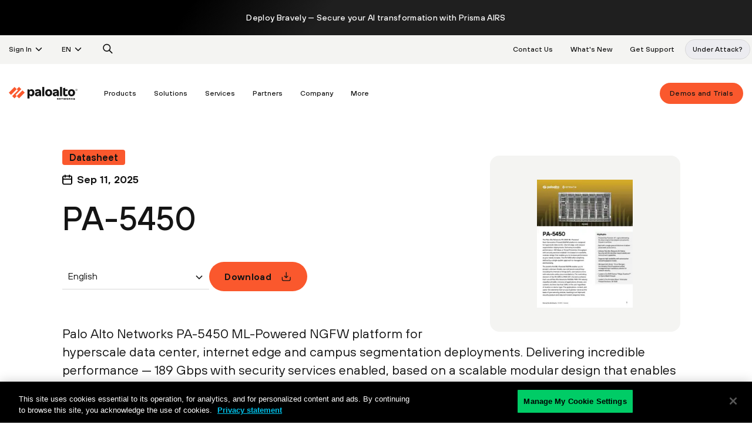

--- FILE ---
content_type: text/html;charset=utf-8
request_url: https://www.paloaltonetworks.com/resources/datasheets/pa-5450-series
body_size: 127351
content:
<!DOCTYPE HTML><html  lang="en-US">
<head>
	<meta charset="UTF-8">
	<meta name="content-type" content="text/html; charset=UTF-8">
	<title class="panspeaktitle">PA-5450 - Palo Alto Networks</title>
	<meta name="keywords" content="Hardware Firewalls, Datasheet">
	<meta name="pan-keywords" content="Hardware Firewalls, Datasheet">
    <meta class="panspeaksummary" name="description" content="The modular scalable PA-5450 offers simplicity defined by a single-system approach to management and licensing.">
	<meta name="viewport" content="width=device-width, initial-scale=1, user-scalable=yes">
	<link rel="canonical" href="https://www.paloaltonetworks.com/resources/datasheets/pa-5450-series"/>
    <link rel="alternate" type="text/markdown" href="https://www.paloaltonetworks.com/resources/datasheets/pa-5450-series.md" title="Markdown Version"/>
        	<meta name="msapplication-TileImage" content="/etc/clientlibs/pan/img/favicons2020/mstile-144x144.png">
<meta name="msapplication-config" content="/etc/clientlibs/pan/img/favicons2020/browserconfig.xml">
<meta name="msapplication-TileColor" content="#da532c">
<meta name="theme-color" content="#8ad3de">
<meta name="google-site-verification" content="yZTC3zLUAlohH5KdyGFhucj62F6WYFsceaLFqQjj3wM" />
<link rel="apple-touch-icon" sizes="57x57" href="/etc/clientlibs/pan/img/favicons2020/apple-touch-icon-57x57.png">
<link rel="apple-touch-icon" sizes="60x60" href="/etc/clientlibs/pan/img/favicons2020/apple-touch-icon-60x60.png">
<link rel="apple-touch-icon" sizes="72x72" href="/etc/clientlibs/pan/img/favicons2020/apple-touch-icon-72x72.png">
<link rel="apple-touch-icon" sizes="76x76" href="/etc/clientlibs/pan/img/favicons2020/apple-touch-icon-76x76.png">
<link rel="apple-touch-icon" sizes="114x114" href="/etc/clientlibs/pan/img/favicons2020/apple-touch-icon-114x114.png">
<link rel="apple-touch-icon" sizes="120x120" href="/etc/clientlibs/pan/img/favicons2020/apple-touch-icon-120x120.png">
<link rel="apple-touch-icon" sizes="144x144" href="/etc/clientlibs/pan/img/favicons2020/apple-touch-icon-144x144.png">
<link rel="apple-touch-icon" sizes="152x152" href="/etc/clientlibs/pan/img/favicons2020/apple-touch-icon-152x152.png">
<link rel="apple-touch-icon" sizes="180x180" href="/etc/clientlibs/pan/img/favicons2020/apple-touch-icon-180x180.png">
<link rel="icon" type="image/png" href="/etc/clientlibs/pan/img/favicons2020/favicon-32x32.png" sizes="32x32">
        <link rel="icon" type="image/png" href="/etc/clientlibs/pan/img/favicons2020/favicon-194x194.png" sizes="194x194">
        <link rel="icon" type="image/png" href="/etc/clientlibs/pan/img/favicons2020/favicon-96x96.png" sizes="96x96">
        <link rel="icon" type="image/png" href="/etc/clientlibs/pan/img/favicons2020/android-chrome-192x192.png" sizes="192x192">
        <link rel="icon" type="image/png" href="/etc/clientlibs/pan/img/favicons2020/favicon-16x16.png" sizes="16x16">
        <link rel="manifest" href="/etc/clientlibs/pan/img/favicons2020/manifest.json">
        <link rel="mask-icon" href="/etc/clientlibs/pan/img/favicons2020/safari-pinned-tab.svg" color="#FA582D">
        <link rel="shortcut icon" href="/etc/clientlibs/pan/img/favicons2020/favicon.ico">
    <link rel="alternate" hreflang="es-LA" href="https://www.paloaltonetworks.lat/resources/datasheets/pa-5450-series"/>
			<link rel="alternate" hreflang="it-IT" href="https://www.paloaltonetworks.it/resources/datasheets/pa-5450-series"/>
			<link rel="alternate" hreflang="de-DE" href="https://www.paloaltonetworks.de/resources/datasheets/pa-5450-series"/>
			<link rel="alternate" hreflang="en-US" href="https://www.paloaltonetworks.com/resources/datasheets/pa-5450-series"/>
			<link rel="alternate" hreflang="x-default" href="https://www.paloaltonetworks.com/resources/datasheets/pa-5450-series"/>
			<link rel="alternate" hreflang="zh-TW" href="https://www.paloaltonetworks.tw/resources/datasheets/pa-5450-series"/>
			<link rel="alternate" hreflang="ko-KR" href="https://www.paloaltonetworks.co.kr/resources/datasheets/pa-5450-series"/>
			<link rel="alternate" hreflang="pt-BR" href="https://www.paloaltonetworks.com.br/resources/datasheets/pa-5450-series"/>
			<link rel="alternate" hreflang="es-ES" href="https://www.paloaltonetworks.es/resources/datasheets/pa-5450-series"/>
			<link rel="alternate" hreflang="fr-FR" href="https://www.paloaltonetworks.fr/resources/datasheets/pa-5450-series"/>
			<link rel="alternate" hreflang="zh-CN" href="https://www.paloaltonetworks.cn/resources/datasheets/pa-5450-series"/>
			<link rel="alternate" hreflang="ja-JP" href="https://www.paloaltonetworks.jp/resources/datasheets/pa-5450-series"/>
			<link rel="alternate" hreflang="es-MX" href="https://www.paloaltonetworks.com.mx/resources/datasheets/pa-5450-series"/>
			<link rel="preload" as="image" href="/content/dam/pan/en_US/assets/pdf/datasheets/pa-5450-series/pa-5450-series.pdf.transform/globalsitesDocListThumb/image.png">
            <script>/*
 jQuery v3.6.1 | (c) OpenJS Foundation and other contributors | jquery.org/license */
!function(H,bb){"object"==typeof module&&"object"==typeof module.exports?module.exports=H.document?bb(H,!0):function(cb){if(!cb.document)throw Error("jQuery requires a window with a document");return bb(cb)}:bb(H)}("undefined"!=typeof window?window:this,function(H,bb){function cb(a,b,c){var e,f,g=(c=c||O).createElement("script");if(g.text=a,b)for(e in Tc)(f=b[e]||b.getAttribute&&b.getAttribute(e))&&g.setAttribute(e,f);c.head.appendChild(g).parentNode.removeChild(g)}function Qa(a){return null==a?a+
"":"object"==typeof a||"function"==typeof a?nb[Yb.call(a)]||"object":typeof a}function Db(a){var b=!!a&&"length"in a&&a.length,c=Qa(a);return!J(a)&&!Ra(a)&&("array"===c||0===b||"number"==typeof b&&0<b&&b-1 in a)}function qa(a,b){return a.nodeName&&a.nodeName.toLowerCase()===b.toLowerCase()}function Eb(a,b,c){return J(b)?d.grep(a,function(e,f){return!!b.call(e,f,e)!==c}):b.nodeType?d.grep(a,function(e){return e===b!==c}):"string"!=typeof b?d.grep(a,function(e){return-1<ob.call(b,e)!==c}):d.filter(b,
a,c)}function Zb(a,b){for(;(a=a[b])&&1!==a.nodeType;);return a}function Sa(a){return a}function pb(a){throw a;}function $b(a,b,c,e){var f;try{a&&J(f=a.promise)?f.call(a).done(b).fail(c):a&&J(f=a.then)?f.call(a,b,c):b.apply(void 0,[a].slice(e))}catch(g){c.apply(void 0,[g])}}function qb(){O.removeEventListener("DOMContentLoaded",qb);H.removeEventListener("load",qb);d.ready()}function Uc(a,b){return b.toUpperCase()}function Aa(a){return a.replace(Vc,"ms-").replace(Wc,Uc)}function db(){this.expando=d.expando+
db.uid++}function ac(a,b,c){var e,f;if(void 0===c&&1===a.nodeType)if(e="data-"+b.replace(Xc,"-$&").toLowerCase(),"string"==typeof(c=a.getAttribute(e))){try{c="true"===(f=c)||"false"!==f&&("null"===f?null:f===+f+""?+f:Yc.test(f)?JSON.parse(f):f)}catch(g){}la.set(a,b,c)}else c=void 0;return c}function bc(a,b,c,e){var f,g,h=20,n=e?function(){return e.cur()}:function(){return d.css(a,b,"")},m=n(),t=c&&c[3]||(d.cssNumber[b]?"":"px"),v=a.nodeType&&(d.cssNumber[b]||"px"!==t&&+m)&&eb.exec(d.css(a,b));if(v&&
v[3]!==t){m/=2;t=t||v[3];for(v=+m||1;h--;)d.style(a,b,v+t),0>=(1-g)*(1-(g=n()/m||.5))&&(h=0),v/=g;v*=2;d.style(a,b,v+t);c=c||[]}return c&&(v=+v||+m||0,f=c[1]?v+(c[1]+1)*c[2]:+c[2],e&&(e.unit=t,e.start=v,e.end=f)),f}function Ta(a,b){for(var c,e,f,g,h,n,m,t=[],v=0,q=a.length;v<q;v++)(e=a[v]).style&&(c=e.style.display,b?("none"===c&&(t[v]=F.get(e,"display")||null,t[v]||(e.style.display="")),""===e.style.display&&rb(e)&&(t[v]=(m=h=g=void 0,h=(f=e).ownerDocument,n=f.nodeName,(m=cc[n])||(g=h.body.appendChild(h.createElement(n)),
m=d.css(g,"display"),g.parentNode.removeChild(g),"none"===m&&(m="block"),cc[n]=m)))):"none"!==c&&(t[v]="none",F.set(e,"display",c)));for(v=0;v<q;v++)null!=t[v]&&(a[v].style.display=t[v]);return a}function ma(a,b){var c;return c="undefined"!=typeof a.getElementsByTagName?a.getElementsByTagName(b||"*"):"undefined"!=typeof a.querySelectorAll?a.querySelectorAll(b||"*"):[],void 0===b||b&&qa(a,b)?d.merge([a],c):c}function Fb(a,b){for(var c=0,e=a.length;c<e;c++)F.set(a[c],"globalEval",!b||F.get(b[c],"globalEval"))}
function dc(a,b,c,e,f){for(var g,h,n,m,t=b.createDocumentFragment(),v=[],q=0,z=a.length;q<z;q++)if((g=a[q])||0===g)if("object"===Qa(g))d.merge(v,g.nodeType?[g]:g);else if(Zc.test(g)){h=h||t.appendChild(b.createElement("div"));n=(ec.exec(g)||["",""])[1].toLowerCase();n=ra[n]||ra._default;h.innerHTML=n[1]+d.htmlPrefilter(g)+n[2];for(n=n[0];n--;)h=h.lastChild;d.merge(v,h.childNodes);(h=t.firstChild).textContent=""}else v.push(b.createTextNode(g));t.textContent="";for(q=0;g=v[q++];)if(e&&-1<d.inArray(g,
e))f&&f.push(g);else if(m=Ua(g),h=ma(t.appendChild(g),"script"),m&&Fb(h),c)for(n=0;g=h[n++];)fc.test(g.type||"")&&c.push(g);return t}function Va(){return!0}function Wa(){return!1}function $c(a,b){a:{try{var c=O.activeElement;break a}catch(e){}c=void 0}return a===c==("focus"===b)}function Gb(a,b,c,e,f,g){var h,n;if("object"==typeof b){for(n in"string"!=typeof c&&(e=e||c,c=void 0),b)Gb(a,n,c,e,b[n],g);return a}if(null==e&&null==f?(f=c,e=c=void 0):null==f&&("string"==typeof c?(f=e,e=void 0):(f=e,e=c,
c=void 0)),!1===f)f=Wa;else if(!f)return a;return 1===g&&(h=f,(f=function(m){return d().off(m),h.apply(this,arguments)}).guid=h.guid||(h.guid=d.guid++)),a.each(function(){d.event.add(this,b,f,e,c)})}function sb(a,b,c){c?(F.set(a,b,!1),d.event.add(a,b,{namespace:!1,handler:function(e){var f,g,h=F.get(this,b);if(1&e.isTrigger&&this[b])if(h.length)(d.event.special[b]||{}).delegateType&&e.stopPropagation();else{if(h=Ha.call(arguments),F.set(this,b,h),f=c(this,b),this[b](),h!==(g=F.get(this,b))||f?F.set(this,
b,!1):g={},h!==g)return e.stopImmediatePropagation(),e.preventDefault(),g&&g.value}else h.length&&(F.set(this,b,{value:d.event.trigger(d.extend(h[0],d.Event.prototype),h.slice(1),this)}),e.stopImmediatePropagation())}})):void 0===F.get(a,b)&&d.event.add(a,b,Va)}function gc(a,b){return qa(a,"table")&&qa(11!==b.nodeType?b:b.firstChild,"tr")&&d(a).children("tbody")[0]||a}function ad(a){return a.type=(null!==a.getAttribute("type"))+"/"+a.type,a}function bd(a){return"true/"===(a.type||"").slice(0,5)?a.type=
a.type.slice(5):a.removeAttribute("type"),a}function hc(a,b){var c,e,f,g,h;if(1===b.nodeType){if(F.hasData(a)&&(h=F.get(a).events))for(e in F.remove(b,"handle events"),h){var n=0;for(c=h[e].length;n<c;n++)d.event.add(b,e,h[e][n])}la.hasData(a)&&(f=la.access(a),g=d.extend({},f),la.set(b,g))}}function Xa(a,b,c,e){b=ic(b);var f,g,h,n=0,m=a.length,t=m-1,v=b[0],q=J(v);if(q||1<m&&"string"==typeof v&&!R.checkClone&&cd.test(v))return a.each(function(A){var B=a.eq(A);q&&(b[0]=v.call(this,A,B.html()));Xa(B,
b,c,e)});if(m&&(g=(f=dc(b,a[0].ownerDocument,!1,a,e)).firstChild,1===f.childNodes.length&&(f=g),g||e)){for(h=(g=d.map(ma(f,"script"),ad)).length;n<m;n++){var z=f;n!==t&&(z=d.clone(z,!0,!0),h&&d.merge(g,ma(z,"script")));c.call(a[n],z,n)}if(h)for(f=g[g.length-1].ownerDocument,d.map(g,bd),n=0;n<h;n++)z=g[n],fc.test(z.type||"")&&!F.access(z,"globalEval")&&d.contains(f,z)&&(z.src&&"module"!==(z.type||"").toLowerCase()?d._evalUrl&&!z.noModule&&d._evalUrl(z.src,{nonce:z.nonce||z.getAttribute("nonce")},f):
cb(z.textContent.replace(dd,""),z,f))}return a}function jc(a,b,c){for(var e=b?d.filter(b,a):a,f=0;null!=(b=e[f]);f++)c||1!==b.nodeType||d.cleanData(ma(b)),b.parentNode&&(c&&Ua(b)&&Fb(ma(b,"script")),b.parentNode.removeChild(b));return a}function fb(a,b,c){var e,f,g,h,n=Hb.test(b),m=a.style;return(c=c||tb(a))&&(h=c.getPropertyValue(b)||c[b],n&&(h=h.replace(ed,"$1")),""!==h||Ua(a)||(h=d.style(a,b)),!R.pixelBoxStyles()&&Ib.test(h)&&fd.test(b)&&(e=m.width,f=m.minWidth,g=m.maxWidth,m.minWidth=m.maxWidth=
m.width=h,h=c.width,m.width=e,m.minWidth=f,m.maxWidth=g)),void 0!==h?h+"":h}function kc(a,b){return{get:function(){if(!a())return(this.get=b).apply(this,arguments);delete this.get}}}function Jb(a){var b;if(!(b=d.cssProps[a]||lc[a])){if(!(a in mc)){a:{b=a;for(var c=b[0].toUpperCase()+b.slice(1),e=nc.length;e--;)if((b=nc[e]+c)in mc)break a;b=void 0}a=lc[a]=b||a}b=a}return b}function oc(a,b,c){return(a=eb.exec(b))?Math.max(0,a[2]-(c||0))+(a[3]||"px"):b}function Kb(a,b,c,e,f,g){var h="width"===b?1:0,
n=0,m=0;if(c===(e?"border":"content"))return 0;for(;4>h;h+=2)"margin"===c&&(m+=d.css(a,c+Ca[h],!0,f)),e?("content"===c&&(m-=d.css(a,"padding"+Ca[h],!0,f)),"margin"!==c&&(m-=d.css(a,"border"+Ca[h]+"Width",!0,f))):(m+=d.css(a,"padding"+Ca[h],!0,f),"padding"!==c?m+=d.css(a,"border"+Ca[h]+"Width",!0,f):n+=d.css(a,"border"+Ca[h]+"Width",!0,f));return!e&&0<=g&&(m+=Math.max(0,Math.ceil(a["offset"+b[0].toUpperCase()+b.slice(1)]-g-m-n-.5))||0),m}function pc(a,b,c){var e=tb(a),f=(!R.boxSizingReliable()||c)&&
"border-box"===d.css(a,"boxSizing",!1,e),g=f,h=fb(a,b,e),n="offset"+b[0].toUpperCase()+b.slice(1);if(Ib.test(h)){if(!c)return h;h="auto"}return(!R.boxSizingReliable()&&f||!R.reliableTrDimensions()&&qa(a,"tr")||"auto"===h||!parseFloat(h)&&"inline"===d.css(a,"display",!1,e))&&a.getClientRects().length&&(f="border-box"===d.css(a,"boxSizing",!1,e),(g=n in a)&&(h=a[n])),(h=parseFloat(h)||0)+Kb(a,b,c||(f?"border":"content"),g,e,h)+"px"}function ta(a,b,c,e,f){return new ta.prototype.init(a,b,c,e,f)}function Lb(){ub&&
(!1===O.hidden&&H.requestAnimationFrame?H.requestAnimationFrame(Lb):H.setTimeout(Lb,d.fx.interval),d.fx.tick())}function qc(){return H.setTimeout(function(){Ya=void 0}),Ya=Date.now()}function vb(a,b){var c,e=0,f={height:a};for(b=b?1:0;4>e;e+=2-b)f["margin"+(c=Ca[e])]=f["padding"+c]=a;return b&&(f.opacity=f.width=a),f}function rc(a,b,c){for(var e,f=(ua.tweeners[b]||[]).concat(ua.tweeners["*"]),g=0,h=f.length;g<h;g++)if(e=f[g].call(c,b,a))return e}function ua(a,b,c){var e,f=0,g=ua.prefilters.length,
h=d.Deferred().always(function(){delete n.elem}),n=function(){if(e)return!1;var t=Ya||qc();t=Math.max(0,m.startTime+m.duration-t);for(var v=1-(t/m.duration||0),q=0,z=m.tweens.length;q<z;q++)m.tweens[q].run(v);return h.notifyWith(a,[m,v,t]),1>v&&z?t:(z||h.notifyWith(a,[m,1,0]),h.resolveWith(a,[m]),!1)},m=h.promise({elem:a,props:d.extend({},b),opts:d.extend(!0,{specialEasing:{},easing:d.easing._default},c),originalProperties:b,originalOptions:c,startTime:Ya||qc(),duration:c.duration,tweens:[],createTween:function(t,
v){var q=d.Tween(a,m.opts,t,v,m.opts.specialEasing[t]||m.opts.easing);return m.tweens.push(q),q},stop:function(t){var v=0,q=t?m.tweens.length:0;if(e)return this;for(e=!0;v<q;v++)m.tweens[v].run(1);return t?(h.notifyWith(a,[m,1,0]),h.resolveWith(a,[m,t])):h.rejectWith(a,[m,t]),this}});c=m.props;!function(t,v){var q,z,A,B,K;for(q in t)if(A=v[z=Aa(q)],B=t[q],Array.isArray(B)&&(A=B[1],B=t[q]=B[0]),q!==z&&(t[z]=B,delete t[q]),(K=d.cssHooks[z])&&"expand"in K)for(q in B=K.expand(B),delete t[z],B)q in t||
(t[q]=B[q],v[q]=A);else v[z]=A}(c,m.opts.specialEasing);for(;f<g;f++)if(b=ua.prefilters[f].call(m,a,c,m.opts))return J(b.stop)&&(d._queueHooks(m.elem,m.opts.queue).stop=b.stop.bind(b)),b;return d.map(c,rc,m),J(m.opts.start)&&m.opts.start.call(a,m),m.progress(m.opts.progress).done(m.opts.done,m.opts.complete).fail(m.opts.fail).always(m.opts.always),d.fx.timer(d.extend(n,{elem:a,anim:m,queue:m.opts.queue})),m}function Ja(a){return(a.match(Ba)||[]).join(" ")}function Ka(a){return a.getAttribute&&a.getAttribute("class")||
""}function Mb(a){return Array.isArray(a)?a:"string"==typeof a&&a.match(Ba)||[]}function Nb(a,b,c,e){var f;if(Array.isArray(b))d.each(b,function(g,h){c||gd.test(a)?e(a,h):Nb(a+"["+("object"==typeof h&&null!=h?g:"")+"]",h,c,e)});else if(c||"object"!==Qa(b))e(a,b);else for(f in b)Nb(a+"["+f+"]",b[f],c,e)}function sc(a){return function(b,c){"string"!=typeof b&&(c=b,b="*");var e,f=0,g=b.toLowerCase().match(Ba)||[];if(J(c))for(;e=g[f++];)"+"===e[0]?(e=e.slice(1)||"*",(a[e]=a[e]||[]).unshift(c)):(a[e]=
a[e]||[]).push(c)}}function tc(a,b,c,e){function f(n){var m;return g[n]=!0,d.each(a[n]||[],function(t,v){var q=v(b,c,e);return"string"!=typeof q||h||g[q]?h?!(m=q):void 0:(b.dataTypes.unshift(q),f(q),!1)}),m}var g={},h=a===Ob;return f(b.dataTypes[0])||!g["*"]&&f("*")}function Pb(a,b){var c,e,f=d.ajaxSettings.flatOptions||{};for(c in b)void 0!==b[c]&&((f[c]?a:e||(e={}))[c]=b[c]);return e&&d.extend(!0,a,e),a}var Da=[],uc=Object.getPrototypeOf,Ha=Da.slice,ic=Da.flat?function(a){return Da.flat.call(a)}:
function(a){return Da.concat.apply([],a)},Qb=Da.push,ob=Da.indexOf,nb={},Yb=nb.toString,wb=nb.hasOwnProperty,vc=wb.toString,hd=vc.call(Object),R={},J=function(a){return"function"==typeof a&&"number"!=typeof a.nodeType&&"function"!=typeof a.item},Ra=function(a){return null!=a&&a===a.window},O=H.document,Tc={type:!0,src:!0,nonce:!0,noModule:!0},d=function(a,b){return new d.fn.init(a,b)};d.fn=d.prototype={jquery:"3.6.1",constructor:d,length:0,toArray:function(){return Ha.call(this)},get:function(a){return null==
a?Ha.call(this):0>a?this[a+this.length]:this[a]},pushStack:function(a){a=d.merge(this.constructor(),a);return a.prevObject=this,a},each:function(a){return d.each(this,a)},map:function(a){return this.pushStack(d.map(this,function(b,c){return a.call(b,c,b)}))},slice:function(){return this.pushStack(Ha.apply(this,arguments))},first:function(){return this.eq(0)},last:function(){return this.eq(-1)},even:function(){return this.pushStack(d.grep(this,function(a,b){return(b+1)%2}))},odd:function(){return this.pushStack(d.grep(this,
function(a,b){return b%2}))},eq:function(a){var b=this.length;a=+a+(0>a?b:0);return this.pushStack(0<=a&&a<b?[this[a]]:[])},end:function(){return this.prevObject||this.constructor()},push:Qb,sort:Da.sort,splice:Da.splice};d.extend=d.fn.extend=function(){var a,b,c,e,f,g=arguments[0]||{},h=1,n=arguments.length,m=!1;"boolean"==typeof g&&(m=g,g=arguments[h]||{},h++);"object"==typeof g||J(g)||(g={});for(h===n&&(g=this,h--);h<n;h++)if(null!=(a=arguments[h]))for(b in a){var t=a[b];"__proto__"!==b&&g!==t&&
(m&&t&&(d.isPlainObject(t)||(e=Array.isArray(t)))?(c=g[b],f=e&&!Array.isArray(c)?[]:e||d.isPlainObject(c)?c:{},e=!1,g[b]=d.extend(m,f,t)):void 0!==t&&(g[b]=t))}return g};d.extend({expando:"jQuery"+("3.6.1"+Math.random()).replace(/\D/g,""),isReady:!0,error:function(a){throw Error(a);},noop:function(){},isPlainObject:function(a){var b,c;return!(!a||"[object Object]"!==Yb.call(a))&&(!(b=uc(a))||"function"==typeof(c=wb.call(b,"constructor")&&b.constructor)&&vc.call(c)===hd)},isEmptyObject:function(a){for(var b in a)return!1;
return!0},globalEval:function(a,b,c){cb(a,{nonce:b&&b.nonce},c)},each:function(a,b){var c,e=0;if(Db(a))for(c=a.length;e<c&&!1!==b.call(a[e],e,a[e]);e++);else for(e in a)if(!1===b.call(a[e],e,a[e]))break;return a},makeArray:function(a,b){var c=b||[];return null!=a&&(Db(Object(a))?d.merge(c,"string"==typeof a?[a]:a):Qb.call(c,a)),c},inArray:function(a,b,c){return null==b?-1:ob.call(b,a,c)},merge:function(a,b){for(var c=+b.length,e=0,f=a.length;e<c;e++)a[f++]=b[e];return a.length=f,a},grep:function(a,
b,c){var e=[],f=0,g=a.length;for(c=!c;f<g;f++)!b(a[f],f)!==c&&e.push(a[f]);return e},map:function(a,b,c){var e,f,g=0,h=[];if(Db(a))for(e=a.length;g<e;g++)null!=(f=b(a[g],g,c))&&h.push(f);else for(g in a)null!=(f=b(a[g],g,c))&&h.push(f);return ic(h)},guid:1,support:R});"function"==typeof Symbol&&(d.fn[Symbol.iterator]=Da[Symbol.iterator]);d.each("Boolean Number String Function Array Date RegExp Object Error Symbol".split(" "),function(a,b){nb["[object "+b+"]"]=b.toLowerCase()});var Oa=function(a){function b(k,
l,p,r){var u,x,w,C,y=l&&l.ownerDocument;var E=l?l.nodeType:9;if(p=p||[],"string"!=typeof k||!k||1!==E&&9!==E&&11!==E)return p;if(!r&&(ka(l),l=l||P,W)){if(11!==E&&(C=id.exec(k)))if(u=C[1])if(9===E){if(!(x=l.getElementById(u)))return p;if(x.id===u)return p.push(x),p}else{if(y&&(x=y.getElementById(u))&&da(l,x)&&x.id===u)return p.push(x),p}else{if(C[2])return Ia.apply(p,l.getElementsByTagName(k)),p;if((u=C[3])&&D.getElementsByClassName&&l.getElementsByClassName)return Ia.apply(p,l.getElementsByClassName(u)),
p}if(!(!D.qsa||xb[k+" "]||S&&S.test(k)||1===E&&"object"===l.nodeName.toLowerCase())){if(u=k,y=l,1===E&&(jd.test(k)||wc.test(k))){(y=Rb.test(k)&&q(l.parentNode)||l)===l&&D.scope||((w=l.getAttribute("id"))?w=w.replace(xc,yc):l.setAttribute("id",w=G));for(E=(u=Y(k)).length;E--;)u[E]=(w?"#"+w:":scope")+" "+A(u[E]);u=u.join(",")}try{return Ia.apply(p,y.querySelectorAll(u)),p}catch(L){xb(k,!0)}finally{w===G&&l.removeAttribute("id")}}}return yb(k.replace(zb,"$1"),l,p,r)}function c(){var k=[];return function u(p,
r){return k.push(p+" ")>M.cacheLength&&delete u[k.shift()],u[p+" "]=r}}function e(k){return k[G]=!0,k}function f(k){var l=P.createElement("fieldset");try{return!!k(l)}catch(p){return!1}finally{l.parentNode&&l.parentNode.removeChild(l)}}function g(k,l){for(var p=k.split("|"),r=p.length;r--;)M.attrHandle[p[r]]=l}function h(k,l){var p=l&&k,r=p&&1===k.nodeType&&1===l.nodeType&&k.sourceIndex-l.sourceIndex;if(r)return r;if(p)for(;p=p.nextSibling;)if(p===l)return-1;return k?1:-1}function n(k){return function(l){return"input"===
l.nodeName.toLowerCase()&&l.type===k}}function m(k){return function(l){var p=l.nodeName.toLowerCase();return("input"===p||"button"===p)&&l.type===k}}function t(k){return function(l){return"form"in l?l.parentNode&&!1===l.disabled?"label"in l?"label"in l.parentNode?l.parentNode.disabled===k:l.disabled===k:l.isDisabled===k||l.isDisabled!==!k&&kd(l)===k:l.disabled===k:"label"in l&&l.disabled===k}}function v(k){return e(function(l){return l=+l,e(function(p,r){for(var u,x=k([],p.length,l),w=x.length;w--;)p[u=
x[w]]&&(p[u]=!(r[u]=p[u]))})})}function q(k){return k&&"undefined"!=typeof k.getElementsByTagName&&k}function z(){}function A(k){for(var l=0,p=k.length,r="";l<p;l++)r+=k[l].value;return r}function B(k,l,p){var r=l.dir,u=l.next,x=u||r,w=p&&"parentNode"===x,C=ca++;return l.first?function(y,E,L){for(;y=y[r];)if(1===y.nodeType||w)return k(y,E,L);return!1}:function(y,E,L){var aa,Z,I,Q=[ea,C];if(L)for(;y=y[r];){if((1===y.nodeType||w)&&k(y,E,L))return!0}else for(;y=y[r];)if(1===y.nodeType||w)if(Z=(I=y[G]||
(y[G]={}))[y.uniqueID]||(I[y.uniqueID]={}),u&&u===y.nodeName.toLowerCase())y=y[r]||y;else{if((aa=Z[x])&&aa[0]===ea&&aa[1]===C)return Q[2]=aa[2];if((Z[x]=Q)[2]=k(y,E,L))return!0}return!1}}function K(k){return 1<k.length?function(l,p,r){for(var u=k.length;u--;)if(!k[u](l,p,r))return!1;return!0}:k[0]}function U(k,l,p,r,u){for(var x,w=[],C=0,y=k.length,E=null!=l;C<y;C++)(x=k[C])&&(p&&!p(x,r,u)||(w.push(x),E&&l.push(C)));return w}function va(k,l,p,r,u,x){return r&&!r[G]&&(r=va(r)),u&&!u[G]&&(u=va(u,x)),
e(function(w,C,y,E){var L,aa=[],Z=[],I=C.length,Q;if(!(Q=w)){Q=l||"*";for(var T=y.nodeType?[y]:y,wa=[],ia=0,fa=T.length;ia<fa;ia++)b(Q,T[ia],wa);Q=wa}Q=!k||!w&&l?Q:U(Q,aa,k,y,E);T=p?u||(w?k:I||r)?[]:C:Q;if(p&&p(Q,T,y,E),r){var ba=U(T,Z);r(ba,[],y,E);for(y=ba.length;y--;)(L=ba[y])&&(T[Z[y]]=!(Q[Z[y]]=L))}if(w){if(u||k){if(u){ba=[];for(y=T.length;y--;)(L=T[y])&&ba.push(Q[y]=L);u(null,T=[],ba,E)}for(y=T.length;y--;)(L=T[y])&&-1<(ba=u?La(w,L):aa[y])&&(w[ba]=!(C[ba]=L))}}else T=U(T===C?T.splice(I,T.length):
T),u?u(null,C,T,E):Ia.apply(C,T)})}function ha(k){var l,p,r=k.length,u=M.relative[k[0].type];var x=u||M.relative[" "];for(var w=u?1:0,C=B(function(L){return L===l},x,!0),y=B(function(L){return-1<La(l,L)},x,!0),E=[function(L,aa,Z){L=!u&&(Z||aa!==na)||((l=aa).nodeType?C(L,aa,Z):y(L,aa,Z));return l=null,L}];w<r;w++)if(x=M.relative[k[w].type])E=[B(K(E),x)];else{if((x=M.filter[k[w].type].apply(null,k[w].matches))[G]){for(p=++w;p<r&&!M.relative[k[p].type];p++);return va(1<w&&K(E),1<w&&A(k.slice(0,w-1).concat({value:" "===
k[w-2].type?"*":""})).replace(zb,"$1"),x,w<p&&ha(k.slice(w,p)),p<r&&ha(k=k.slice(p)),p<r&&A(k))}E.push(x)}return K(E)}var oa,D,M,ja,N,Y,Za,yb,na,sa,xa,ka,P,X,W,S,pa,ya,da,G="sizzle"+1*new Date,V=a.document,ea=0,ca=0,za=c(),Ma=c(),Ab=c(),xb=c(),Sb=function(k,l){return k===l&&(xa=!0),0},ld={}.hasOwnProperty,Na=[],md=Na.pop,nd=Na.push,Ia=Na.push,zc=Na.slice,La=function(k,l){for(var p=0,r=k.length;p<r;p++)if(k[p]===l)return p;return-1},od=RegExp("[\\x20\\t\\r\\n\\f]+","g"),zb=RegExp("^[\\x20\\t\\r\\n\\f]+|((?:^|[^\\\\])(?:\\\\.)*)[\\x20\\t\\r\\n\\f]+$",
"g"),pd=RegExp("^[\\x20\\t\\r\\n\\f]*,[\\x20\\t\\r\\n\\f]*"),wc=RegExp("^[\\x20\\t\\r\\n\\f]*([>+~]|[\\x20\\t\\r\\n\\f])[\\x20\\t\\r\\n\\f]*"),jd=RegExp("[\\x20\\t\\r\\n\\f]|>"),qd=RegExp(":((?:\\\\[\\da-fA-F]{1,6}[\\x20\\t\\r\\n\\f]?|\\\\[^\\r\\n\\f]|[\\w-]|[^\x00-\\x7f])+)(?:\\((('((?:\\\\.|[^\\\\'])*)'|\"((?:\\\\.|[^\\\\\"])*)\")|((?:\\\\.|[^\\\\()[\\]]|\\[[\\x20\\t\\r\\n\\f]*((?:\\\\[\\da-fA-F]{1,6}[\\x20\\t\\r\\n\\f]?|\\\\[^\\r\\n\\f]|[\\w-]|[^\x00-\\x7f])+)(?:[\\x20\\t\\r\\n\\f]*([*^$|!~]?=)[\\x20\\t\\r\\n\\f]*(?:'((?:\\\\.|[^\\\\'])*)'|\"((?:\\\\.|[^\\\\\"])*)\"|((?:\\\\[\\da-fA-F]{1,6}[\\x20\\t\\r\\n\\f]?|\\\\[^\\r\\n\\f]|[\\w-]|[^\x00-\\x7f])+))|)[\\x20\\t\\r\\n\\f]*\\])*)|.*)\\)|)"),
rd=RegExp("^(?:\\\\[\\da-fA-F]{1,6}[\\x20\\t\\r\\n\\f]?|\\\\[^\\r\\n\\f]|[\\w-]|[^\x00-\\x7f])+$"),Bb={ID:RegExp("^#((?:\\\\[\\da-fA-F]{1,6}[\\x20\\t\\r\\n\\f]?|\\\\[^\\r\\n\\f]|[\\w-]|[^\x00-\\x7f])+)"),CLASS:RegExp("^\\.((?:\\\\[\\da-fA-F]{1,6}[\\x20\\t\\r\\n\\f]?|\\\\[^\\r\\n\\f]|[\\w-]|[^\x00-\\x7f])+)"),TAG:RegExp("^((?:\\\\[\\da-fA-F]{1,6}[\\x20\\t\\r\\n\\f]?|\\\\[^\\r\\n\\f]|[\\w-]|[^\x00-\\x7f])+|[*])"),ATTR:RegExp("^\\[[\\x20\\t\\r\\n\\f]*((?:\\\\[\\da-fA-F]{1,6}[\\x20\\t\\r\\n\\f]?|\\\\[^\\r\\n\\f]|[\\w-]|[^\x00-\\x7f])+)(?:[\\x20\\t\\r\\n\\f]*([*^$|!~]?=)[\\x20\\t\\r\\n\\f]*(?:'((?:\\\\.|[^\\\\'])*)'|\"((?:\\\\.|[^\\\\\"])*)\"|((?:\\\\[\\da-fA-F]{1,6}[\\x20\\t\\r\\n\\f]?|\\\\[^\\r\\n\\f]|[\\w-]|[^\x00-\\x7f])+))|)[\\x20\\t\\r\\n\\f]*\\]"),
PSEUDO:RegExp("^:((?:\\\\[\\da-fA-F]{1,6}[\\x20\\t\\r\\n\\f]?|\\\\[^\\r\\n\\f]|[\\w-]|[^\x00-\\x7f])+)(?:\\((('((?:\\\\.|[^\\\\'])*)'|\"((?:\\\\.|[^\\\\\"])*)\")|((?:\\\\.|[^\\\\()[\\]]|\\[[\\x20\\t\\r\\n\\f]*((?:\\\\[\\da-fA-F]{1,6}[\\x20\\t\\r\\n\\f]?|\\\\[^\\r\\n\\f]|[\\w-]|[^\x00-\\x7f])+)(?:[\\x20\\t\\r\\n\\f]*([*^$|!~]?=)[\\x20\\t\\r\\n\\f]*(?:'((?:\\\\.|[^\\\\'])*)'|\"((?:\\\\.|[^\\\\\"])*)\"|((?:\\\\[\\da-fA-F]{1,6}[\\x20\\t\\r\\n\\f]?|\\\\[^\\r\\n\\f]|[\\w-]|[^\x00-\\x7f])+))|)[\\x20\\t\\r\\n\\f]*\\])*)|.*)\\)|)"),
CHILD:RegExp("^:(only|first|last|nth|nth-last)-(child|of-type)(?:\\([\\x20\\t\\r\\n\\f]*(even|odd|(([+-]|)(\\d*)n|)[\\x20\\t\\r\\n\\f]*(?:([+-]|)[\\x20\\t\\r\\n\\f]*(\\d+)|))[\\x20\\t\\r\\n\\f]*\\)|)","i"),bool:RegExp("^(?:checked|selected|async|autofocus|autoplay|controls|defer|disabled|hidden|ismap|loop|multiple|open|readonly|required|scoped)$","i"),needsContext:RegExp("^[\\x20\\t\\r\\n\\f]*[>+~]|:(even|odd|eq|gt|lt|nth|first|last)(?:\\([\\x20\\t\\r\\n\\f]*((?:-\\d)?\\d*)[\\x20\\t\\r\\n\\f]*\\)|)(?=[^-]|$)",
"i")},sd=/HTML$/i,td=/^(?:input|select|textarea|button)$/i,ud=/^h\d$/i,gb=/^[^{]+\{\s*\[native \w/,id=/^(?:#([\w-]+)|(\w+)|\.([\w-]+))$/,Rb=/[+~]/,Ea=RegExp("\\\\[\\da-fA-F]{1,6}[\\x20\\t\\r\\n\\f]?|\\\\([^\\r\\n\\f])","g"),Fa=function(k,l){var p="0x"+k.slice(1)-65536;return l||(0>p?String.fromCharCode(p+65536):String.fromCharCode(p>>10|55296,1023&p|56320))},xc=/([\0-\x1f\x7f]|^-?\d)|^-$|[^\0-\x1f\x7f-\uFFFF\w-]/g,yc=function(k,l){return l?"\x00"===k?"\ufffd":k.slice(0,-1)+"\\"+k.charCodeAt(k.length-
1).toString(16)+" ":"\\"+k},Ac=function(){ka()},kd=B(function(k){return!0===k.disabled&&"fieldset"===k.nodeName.toLowerCase()},{dir:"parentNode",next:"legend"});try{Ia.apply(Na=zc.call(V.childNodes),V.childNodes),Na[V.childNodes.length].nodeType}catch(k){Ia={apply:Na.length?function(l,p){nd.apply(l,zc.call(p))}:function(l,p){for(var r=l.length,u=0;l[r++]=p[u++];);l.length=r-1}}}for(oa in D=b.support={},N=b.isXML=function(k){var l=k&&(k.ownerDocument||k).documentElement;return!sd.test(k&&k.namespaceURI||
l&&l.nodeName||"HTML")},ka=b.setDocument=function(k){var l,p;k=k?k.ownerDocument||k:V;return k!=P&&9===k.nodeType&&k.documentElement&&(X=(P=k).documentElement,W=!N(P),V!=P&&(p=P.defaultView)&&p.top!==p&&(p.addEventListener?p.addEventListener("unload",Ac,!1):p.attachEvent&&p.attachEvent("onunload",Ac)),D.scope=f(function(r){return X.appendChild(r).appendChild(P.createElement("div")),"undefined"!=typeof r.querySelectorAll&&!r.querySelectorAll(":scope fieldset div").length}),D.attributes=f(function(r){return r.className=
"i",!r.getAttribute("className")}),D.getElementsByTagName=f(function(r){return r.appendChild(P.createComment("")),!r.getElementsByTagName("*").length}),D.getElementsByClassName=gb.test(P.getElementsByClassName),D.getById=f(function(r){return X.appendChild(r).id=G,!P.getElementsByName||!P.getElementsByName(G).length}),D.getById?(M.filter.ID=function(r){var u=r.replace(Ea,Fa);return function(x){return x.getAttribute("id")===u}},M.find.ID=function(r,u){if("undefined"!=typeof u.getElementById&&W){var x=
u.getElementById(r);return x?[x]:[]}}):(M.filter.ID=function(r){var u=r.replace(Ea,Fa);return function(x){return(x="undefined"!=typeof x.getAttributeNode&&x.getAttributeNode("id"))&&x.value===u}},M.find.ID=function(r,u){if("undefined"!=typeof u.getElementById&&W){var x,w,C=u.getElementById(r);if(C){if((x=C.getAttributeNode("id"))&&x.value===r)return[C];var y=u.getElementsByName(r);for(w=0;C=y[w++];)if((x=C.getAttributeNode("id"))&&x.value===r)return[C]}return[]}}),M.find.TAG=D.getElementsByTagName?
function(r,u){return"undefined"!=typeof u.getElementsByTagName?u.getElementsByTagName(r):D.qsa?u.querySelectorAll(r):void 0}:function(r,u){var x,w=[],C=0,y=u.getElementsByTagName(r);if("*"===r){for(;x=y[C++];)1===x.nodeType&&w.push(x);return w}return y},M.find.CLASS=D.getElementsByClassName&&function(r,u){if("undefined"!=typeof u.getElementsByClassName&&W)return u.getElementsByClassName(r)},pa=[],S=[],(D.qsa=gb.test(P.querySelectorAll))&&(f(function(r){var u;X.appendChild(r).innerHTML="<a id='"+G+
"'></a><select id='"+G+"-\r\\' msallowcapture=''><option selected=''></option></select>";r.querySelectorAll("[msallowcapture^='']").length&&S.push("[*^$]=[\\x20\\t\\r\\n\\f]*(?:''|\"\")");r.querySelectorAll("[selected]").length||S.push("\\[[\\x20\\t\\r\\n\\f]*(?:value|checked|selected|async|autofocus|autoplay|controls|defer|disabled|hidden|ismap|loop|multiple|open|readonly|required|scoped)");r.querySelectorAll("[id~="+G+"-]").length||S.push("~=");(u=P.createElement("input")).setAttribute("name","");
r.appendChild(u);r.querySelectorAll("[name='']").length||S.push("\\[[\\x20\\t\\r\\n\\f]*name[\\x20\\t\\r\\n\\f]*=[\\x20\\t\\r\\n\\f]*(?:''|\"\")");r.querySelectorAll(":checked").length||S.push(":checked");r.querySelectorAll("a#"+G+"+*").length||S.push(".#.+[+~]");r.querySelectorAll("\\\f");S.push("[\\r\\n\\f]")}),f(function(r){r.innerHTML="<a href='' disabled='disabled'></a><select disabled='disabled'><option/></select>";var u=P.createElement("input");u.setAttribute("type","hidden");r.appendChild(u).setAttribute("name",
"D");r.querySelectorAll("[name=d]").length&&S.push("name[\\x20\\t\\r\\n\\f]*[*^$|!~]?=");2!==r.querySelectorAll(":enabled").length&&S.push(":enabled",":disabled");X.appendChild(r).disabled=!0;2!==r.querySelectorAll(":disabled").length&&S.push(":enabled",":disabled");r.querySelectorAll("*,:x");S.push(",.*:")})),(D.matchesSelector=gb.test(ya=X.matches||X.webkitMatchesSelector||X.mozMatchesSelector||X.oMatchesSelector||X.msMatchesSelector))&&f(function(r){D.disconnectedMatch=ya.call(r,"*");ya.call(r,
"[s!='']:x");pa.push("!=",":((?:\\\\[\\da-fA-F]{1,6}[\\x20\\t\\r\\n\\f]?|\\\\[^\\r\\n\\f]|[\\w-]|[^\x00-\\x7f])+)(?:\\((('((?:\\\\.|[^\\\\'])*)'|\"((?:\\\\.|[^\\\\\"])*)\")|((?:\\\\.|[^\\\\()[\\]]|\\[[\\x20\\t\\r\\n\\f]*((?:\\\\[\\da-fA-F]{1,6}[\\x20\\t\\r\\n\\f]?|\\\\[^\\r\\n\\f]|[\\w-]|[^\x00-\\x7f])+)(?:[\\x20\\t\\r\\n\\f]*([*^$|!~]?=)[\\x20\\t\\r\\n\\f]*(?:'((?:\\\\.|[^\\\\'])*)'|\"((?:\\\\.|[^\\\\\"])*)\"|((?:\\\\[\\da-fA-F]{1,6}[\\x20\\t\\r\\n\\f]?|\\\\[^\\r\\n\\f]|[\\w-]|[^\x00-\\x7f])+))|)[\\x20\\t\\r\\n\\f]*\\])*)|.*)\\)|)")}),
S=S.length&&new RegExp(S.join("|")),pa=pa.length&&new RegExp(pa.join("|")),l=gb.test(X.compareDocumentPosition),da=l||gb.test(X.contains)?function(r,u){var x=9===r.nodeType?r.documentElement:r,w=u&&u.parentNode;return r===w||!(!w||1!==w.nodeType||!(x.contains?x.contains(w):r.compareDocumentPosition&&16&r.compareDocumentPosition(w)))}:function(r,u){if(u)for(;u=u.parentNode;)if(u===r)return!0;return!1},Sb=l?function(r,u){if(r===u)return xa=!0,0;var x=!r.compareDocumentPosition-!u.compareDocumentPosition;
return x||(1&(x=(r.ownerDocument||r)==(u.ownerDocument||u)?r.compareDocumentPosition(u):1)||!D.sortDetached&&u.compareDocumentPosition(r)===x?r==P||r.ownerDocument==V&&da(V,r)?-1:u==P||u.ownerDocument==V&&da(V,u)?1:sa?La(sa,r)-La(sa,u):0:4&x?-1:1)}:function(r,u){if(r===u)return xa=!0,0;var x=0;var w=r.parentNode;var C=u.parentNode,y=[r],E=[u];if(!w||!C)return r==P?-1:u==P?1:w?-1:C?1:sa?La(sa,r)-La(sa,u):0;if(w===C)return h(r,u);for(w=r;w=w.parentNode;)y.unshift(w);for(w=u;w=w.parentNode;)E.unshift(w);
for(;y[x]===E[x];)x++;return x?h(y[x],E[x]):y[x]==V?-1:E[x]==V?1:0}),P},b.matches=function(k,l){return b(k,null,null,l)},b.matchesSelector=function(k,l){if(ka(k),!(!D.matchesSelector||!W||xb[l+" "]||pa&&pa.test(l)||S&&S.test(l)))try{var p=ya.call(k,l);if(p||D.disconnectedMatch||k.document&&11!==k.document.nodeType)return p}catch(r){xb(l,!0)}return 0<b(l,P,null,[k]).length},b.contains=function(k,l){return(k.ownerDocument||k)!=P&&ka(k),da(k,l)},b.attr=function(k,l){(k.ownerDocument||k)!=P&&ka(k);var p=
M.attrHandle[l.toLowerCase()];p=p&&ld.call(M.attrHandle,l.toLowerCase())?p(k,l,!W):void 0;return void 0!==p?p:D.attributes||!W?k.getAttribute(l):(p=k.getAttributeNode(l))&&p.specified?p.value:null},b.escape=function(k){return(k+"").replace(xc,yc)},b.error=function(k){throw Error("Syntax error, unrecognized expression: "+k);},b.uniqueSort=function(k){var l,p=[],r=0,u=0;if(xa=!D.detectDuplicates,sa=!D.sortStable&&k.slice(0),k.sort(Sb),xa){for(;l=k[u++];)l===k[u]&&(r=p.push(u));for(;r--;)k.splice(p[r],
1)}return sa=null,k},ja=b.getText=function(k){var l,p="",r=0;if(l=k.nodeType)if(1===l||9===l||11===l){if("string"==typeof k.textContent)return k.textContent;for(k=k.firstChild;k;k=k.nextSibling)p+=ja(k)}else{if(3===l||4===l)return k.nodeValue}else for(;l=k[r++];)p+=ja(l);return p},(M=b.selectors={cacheLength:50,createPseudo:e,match:Bb,attrHandle:{},find:{},relative:{">":{dir:"parentNode",first:!0}," ":{dir:"parentNode"},"+":{dir:"previousSibling",first:!0},"~":{dir:"previousSibling"}},preFilter:{ATTR:function(k){return k[1]=
k[1].replace(Ea,Fa),k[3]=(k[3]||k[4]||k[5]||"").replace(Ea,Fa),"~="===k[2]&&(k[3]=" "+k[3]+" "),k.slice(0,4)},CHILD:function(k){return k[1]=k[1].toLowerCase(),"nth"===k[1].slice(0,3)?(k[3]||b.error(k[0]),k[4]=+(k[4]?k[5]+(k[6]||1):2*("even"===k[3]||"odd"===k[3])),k[5]=+(k[7]+k[8]||"odd"===k[3])):k[3]&&b.error(k[0]),k},PSEUDO:function(k){var l,p=!k[6]&&k[2];return Bb.CHILD.test(k[0])?null:(k[3]?k[2]=k[4]||k[5]||"":p&&qd.test(p)&&(l=Y(p,!0))&&(l=p.indexOf(")",p.length-l)-p.length)&&(k[0]=k[0].slice(0,
l),k[2]=p.slice(0,l)),k.slice(0,3))}},filter:{TAG:function(k){var l=k.replace(Ea,Fa).toLowerCase();return"*"===k?function(){return!0}:function(p){return p.nodeName&&p.nodeName.toLowerCase()===l}},CLASS:function(k){var l=za[k+" "];return l||(l=new RegExp("(^|[\\x20\\t\\r\\n\\f])"+k+"([\\x20\\t\\r\\n\\f]|$)"),za(k,function(p){return l.test("string"==typeof p.className&&p.className||"undefined"!=typeof p.getAttribute&&p.getAttribute("class")||"")}))},ATTR:function(k,l,p){return function(r){r=b.attr(r,
k);return null==r?"!="===l:!l||(r+="","="===l?r===p:"!="===l?r!==p:"^="===l?p&&0===r.indexOf(p):"*="===l?p&&-1<r.indexOf(p):"$="===l?p&&r.slice(-p.length)===p:"~="===l?-1<(" "+r.replace(od," ")+" ").indexOf(p):"|="===l&&(r===p||r.slice(0,p.length+1)===p+"-"))}},CHILD:function(k,l,p,r,u){var x="nth"!==k.slice(0,3),w="last"!==k.slice(-4),C="of-type"===l;return 1===r&&0===u?function(y){return!!y.parentNode}:function(y,E,L){var aa,Z,I,Q;E=x!==w?"nextSibling":"previousSibling";var T=y.parentNode,wa=C&&
y.nodeName.toLowerCase(),ia=!L&&!C,fa=!1;if(T){if(x){for(;E;){for(I=y;I=I[E];)if(C?I.nodeName.toLowerCase()===wa:1===I.nodeType)return!1;var ba=E="only"===k&&!ba&&"nextSibling"}return!0}if(ba=[w?T.firstChild:T.lastChild],w&&ia)for(fa=(Q=(aa=(L=(Z=(I=T)[G]||(I[G]={}))[I.uniqueID]||(Z[I.uniqueID]={}))[k]||[])[0]===ea&&aa[1])&&aa[2],I=Q&&T.childNodes[Q];I=++Q&&I&&I[E]||(fa=Q=0)||ba.pop();){if(1===I.nodeType&&++fa&&I===y){L[k]=[ea,Q,fa];break}}else if(ia&&(fa=Q=(aa=((Z=(I=y)[G]||(I[G]={}))[I.uniqueID]||
(Z[I.uniqueID]={}))[k]||[])[0]===ea&&aa[1]),!1===fa)for(;(I=++Q&&I&&I[E]||(fa=Q=0)||ba.pop())&&((C?I.nodeName.toLowerCase()!==wa:1!==I.nodeType)||!++fa||(ia&&((L=(Z=I[G]||(I[G]={}))[I.uniqueID]||(Z[I.uniqueID]={}))[k]=[ea,fa]),I!==y)););return(fa-=u)===r||0==fa%r&&0<=fa/r}}},PSEUDO:function(k,l){var p,r=M.pseudos[k]||M.setFilters[k.toLowerCase()]||b.error("unsupported pseudo: "+k);return r[G]?r(l):1<r.length?(p=[k,k,"",l],M.setFilters.hasOwnProperty(k.toLowerCase())?e(function(u,x){for(var w,C=r(u,
l),y=C.length;y--;)u[w=La(u,C[y])]=!(x[w]=C[y])}):function(u){return r(u,0,p)}):r}},pseudos:{not:e(function(k){var l=[],p=[],r=Za(k.replace(zb,"$1"));return r[G]?e(function(u,x,w,C){var y;w=r(u,null,C,[]);for(C=u.length;C--;)(y=w[C])&&(u[C]=!(x[C]=y))}):function(u,x,w){return l[0]=u,r(l,null,w,p),l[0]=null,!p.pop()}}),has:e(function(k){return function(l){return 0<b(k,l).length}}),contains:e(function(k){return k=k.replace(Ea,Fa),function(l){return-1<(l.textContent||ja(l)).indexOf(k)}}),lang:e(function(k){return rd.test(k||
"")||b.error("unsupported lang: "+k),k=k.replace(Ea,Fa).toLowerCase(),function(l){var p;do if(p=W?l.lang:l.getAttribute("xml:lang")||l.getAttribute("lang"))return(p=p.toLowerCase())===k||0===p.indexOf(k+"-");while((l=l.parentNode)&&1===l.nodeType);return!1}}),target:function(k){var l=a.location&&a.location.hash;return l&&l.slice(1)===k.id},root:function(k){return k===X},focus:function(k){return k===P.activeElement&&(!P.hasFocus||P.hasFocus())&&!!(k.type||k.href||~k.tabIndex)},enabled:t(!1),disabled:t(!0),
checked:function(k){var l=k.nodeName.toLowerCase();return"input"===l&&!!k.checked||"option"===l&&!!k.selected},selected:function(k){return k.parentNode&&k.parentNode.selectedIndex,!0===k.selected},empty:function(k){for(k=k.firstChild;k;k=k.nextSibling)if(6>k.nodeType)return!1;return!0},parent:function(k){return!M.pseudos.empty(k)},header:function(k){return ud.test(k.nodeName)},input:function(k){return td.test(k.nodeName)},button:function(k){var l=k.nodeName.toLowerCase();return"input"===l&&"button"===
k.type||"button"===l},text:function(k){var l;return"input"===k.nodeName.toLowerCase()&&"text"===k.type&&(null==(l=k.getAttribute("type"))||"text"===l.toLowerCase())},first:v(function(){return[0]}),last:v(function(k,l){return[l-1]}),eq:v(function(k,l,p){return[0>p?p+l:p]}),even:v(function(k,l){for(var p=0;p<l;p+=2)k.push(p);return k}),odd:v(function(k,l){for(var p=1;p<l;p+=2)k.push(p);return k}),lt:v(function(k,l,p){for(l=0>p?p+l:l<p?l:p;0<=--l;)k.push(l);return k}),gt:v(function(k,l,p){for(p=0>p?
p+l:p;++p<l;)k.push(p);return k})}}).pseudos.nth=M.pseudos.eq,{radio:!0,checkbox:!0,file:!0,password:!0,image:!0})M.pseudos[oa]=n(oa);for(oa in{submit:!0,reset:!0})M.pseudos[oa]=m(oa);return z.prototype=M.filters=M.pseudos,M.setFilters=new z,Y=b.tokenize=function(k,l){var p,r,u,x,w,C;if(w=Ma[k+" "])return l?0:w.slice(0);w=k;var y=[];for(C=M.preFilter;w;){for(x in p&&!(r=pd.exec(w))||(r&&(w=w.slice(r[0].length)||w),y.push(u=[])),p=!1,(r=wc.exec(w))&&(p=r.shift(),u.push({value:p,type:r[0].replace(zb,
" ")}),w=w.slice(p.length)),M.filter)!(r=Bb[x].exec(w))||C[x]&&!(r=C[x](r))||(p=r.shift(),u.push({value:p,type:x,matches:r}),w=w.slice(p.length));if(!p)break}return l?w.length:w?b.error(k):Ma(k,y).slice(0)},Za=b.compile=function(k,l){var p,r,u,x,w=[],C=[],y=Ab[k+" "];if(!y){l||(l=Y(k));for(p=l.length;p--;)(y=ha(l[p]))[G]?w.push(y):C.push(y);(y=Ab(k,(r=0<w.length,u=0<C.length,x=function(E,L,aa,Z,I){var Q,T,wa=0,ia="0",fa=E&&[],ba=[],Bc=na,Cc=E||u&&M.find.TAG("*",I),Dc=ea+=null==Bc?1:Math.random()||
.1,vd=Cc.length;for(I&&(na=L==P||L||I);ia!==vd&&null!=(Q=Cc[ia]);ia++){if(u&&Q){var Tb=0;for(L||Q.ownerDocument==P||(ka(Q),aa=!W);T=C[Tb++];)if(T(Q,L||P,aa)){Z.push(Q);break}I&&(ea=Dc)}r&&((Q=!T&&Q)&&wa--,E&&fa.push(Q))}if(wa+=ia,r&&ia!==wa){for(Tb=0;T=w[Tb++];)T(fa,ba,L,aa);if(E){if(0<wa)for(;ia--;)fa[ia]||ba[ia]||(ba[ia]=md.call(Z));ba=U(ba)}Ia.apply(Z,ba);I&&!E&&0<ba.length&&1<wa+w.length&&b.uniqueSort(Z)}return I&&(ea=Dc,na=Bc),fa},r?e(x):x))).selector=k}return y},yb=b.select=function(k,l,p,r){var u,
x,w,C,y,E="function"==typeof k&&k,L=!r&&Y(k=E.selector||k);if(p=p||[],1===L.length){if(2<(x=L[0]=L[0].slice(0)).length&&"ID"===(w=x[0]).type&&9===l.nodeType&&W&&M.relative[x[1].type]){if(!(l=(M.find.ID(w.matches[0].replace(Ea,Fa),l)||[])[0]))return p;E&&(l=l.parentNode);k=k.slice(x.shift().value.length)}for(u=Bb.needsContext.test(k)?0:x.length;u--&&(w=x[u],!M.relative[C=w.type]);)if((y=M.find[C])&&(r=y(w.matches[0].replace(Ea,Fa),Rb.test(x[0].type)&&q(l.parentNode)||l))){if(x.splice(u,1),!(k=r.length&&
A(x)))return Ia.apply(p,r),p;break}}return(E||Za(k,L))(r,l,!W,p,!l||Rb.test(k)&&q(l.parentNode)||l),p},D.sortStable=G.split("").sort(Sb).join("")===G,D.detectDuplicates=!!xa,ka(),D.sortDetached=f(function(k){return 1&k.compareDocumentPosition(P.createElement("fieldset"))}),f(function(k){return k.innerHTML="<a href='#'></a>","#"===k.firstChild.getAttribute("href")})||g("type|href|height|width",function(k,l,p){if(!p)return k.getAttribute(l,"type"===l.toLowerCase()?1:2)}),D.attributes&&f(function(k){return k.innerHTML=
"<input/>",k.firstChild.setAttribute("value",""),""===k.firstChild.getAttribute("value")})||g("value",function(k,l,p){if(!p&&"input"===k.nodeName.toLowerCase())return k.defaultValue}),f(function(k){return null==k.getAttribute("disabled")})||g("checked|selected|async|autofocus|autoplay|controls|defer|disabled|hidden|ismap|loop|multiple|open|readonly|required|scoped",function(k,l,p){var r;if(!p)return!0===k[l]?l.toLowerCase():(r=k.getAttributeNode(l))&&r.specified?r.value:null}),b}(H);d.find=Oa;d.expr=
Oa.selectors;d.expr[":"]=d.expr.pseudos;d.uniqueSort=d.unique=Oa.uniqueSort;d.text=Oa.getText;d.isXMLDoc=Oa.isXML;d.contains=Oa.contains;d.escapeSelector=Oa.escape;var $a=function(a,b,c){for(var e=[],f=void 0!==c;(a=a[b])&&9!==a.nodeType;)if(1===a.nodeType){if(f&&d(a).is(c))break;e.push(a)}return e},Ec=function(a,b){for(var c=[];a;a=a.nextSibling)1===a.nodeType&&a!==b&&c.push(a);return c},Fc=d.expr.match.needsContext,Gc=/^<([a-z][^\/\0>:\x20\t\r\n\f]*)[\x20\t\r\n\f]*\/?>(?:<\/\1>|)$/i;d.filter=function(a,
b,c){var e=b[0];return c&&(a=":not("+a+")"),1===b.length&&1===e.nodeType?d.find.matchesSelector(e,a)?[e]:[]:d.find.matches(a,d.grep(b,function(f){return 1===f.nodeType}))};d.fn.extend({find:function(a){var b,c=this.length,e=this;if("string"!=typeof a)return this.pushStack(d(a).filter(function(){for(b=0;b<c;b++)if(d.contains(e[b],this))return!0}));var f=this.pushStack([]);for(b=0;b<c;b++)d.find(a,e[b],f);return 1<c?d.uniqueSort(f):f},filter:function(a){return this.pushStack(Eb(this,a||[],!1))},not:function(a){return this.pushStack(Eb(this,
a||[],!0))},is:function(a){return!!Eb(this,"string"==typeof a&&Fc.test(a)?d(a):a||[],!1).length}});var wd=/^(?:\s*(<[\w\W]+>)[^>]*|#([\w-]+))$/;(d.fn.init=function(a,b,c){var e,f;if(!a)return this;if(c=c||xd,"string"==typeof a){if(!(e="<"===a[0]&&">"===a[a.length-1]&&3<=a.length?[null,a,null]:wd.exec(a))||!e[1]&&b)return!b||b.jquery?(b||c).find(a):this.constructor(b).find(a);if(e[1]){if(b=b instanceof d?b[0]:b,d.merge(this,d.parseHTML(e[1],b&&b.nodeType?b.ownerDocument||b:O,!0)),Gc.test(e[1])&&d.isPlainObject(b))for(e in b)J(this[e])?
this[e](b[e]):this.attr(e,b[e]);return this}return(f=O.getElementById(e[2]))&&(this[0]=f,this.length=1),this}return a.nodeType?(this[0]=a,this.length=1,this):J(a)?void 0!==c.ready?c.ready(a):a(d):d.makeArray(a,this)}).prototype=d.fn;var xd=d(O);var yd=/^(?:parents|prev(?:Until|All))/,zd={children:!0,contents:!0,next:!0,prev:!0};d.fn.extend({has:function(a){var b=d(a,this),c=b.length;return this.filter(function(){for(var e=0;e<c;e++)if(d.contains(this,b[e]))return!0})},closest:function(a,b){var c,
e=0,f=this.length,g=[],h="string"!=typeof a&&d(a);if(!Fc.test(a))for(;e<f;e++)for(c=this[e];c&&c!==b;c=c.parentNode)if(11>c.nodeType&&(h?-1<h.index(c):1===c.nodeType&&d.find.matchesSelector(c,a))){g.push(c);break}return this.pushStack(1<g.length?d.uniqueSort(g):g)},index:function(a){return a?"string"==typeof a?ob.call(d(a),this[0]):ob.call(this,a.jquery?a[0]:a):this[0]&&this[0].parentNode?this.first().prevAll().length:-1},add:function(a,b){return this.pushStack(d.uniqueSort(d.merge(this.get(),d(a,
b))))},addBack:function(a){return this.add(null==a?this.prevObject:this.prevObject.filter(a))}});d.each({parent:function(a){return(a=a.parentNode)&&11!==a.nodeType?a:null},parents:function(a){return $a(a,"parentNode")},parentsUntil:function(a,b,c){return $a(a,"parentNode",c)},next:function(a){return Zb(a,"nextSibling")},prev:function(a){return Zb(a,"previousSibling")},nextAll:function(a){return $a(a,"nextSibling")},prevAll:function(a){return $a(a,"previousSibling")},nextUntil:function(a,b,c){return $a(a,
"nextSibling",c)},prevUntil:function(a,b,c){return $a(a,"previousSibling",c)},siblings:function(a){return Ec((a.parentNode||{}).firstChild,a)},children:function(a){return Ec(a.firstChild)},contents:function(a){return null!=a.contentDocument&&uc(a.contentDocument)?a.contentDocument:(qa(a,"template")&&(a=a.content||a),d.merge([],a.childNodes))}},function(a,b){d.fn[a]=function(c,e){var f=d.map(this,b,c);return"Until"!==a.slice(-5)&&(e=c),e&&"string"==typeof e&&(f=d.filter(e,f)),1<this.length&&(zd[a]||
d.uniqueSort(f),yd.test(a)&&f.reverse()),this.pushStack(f)}});var Ba=/[^\x20\t\r\n\f]+/g;d.Callbacks=function(a){var b,c;a="string"==typeof a?(b=a,c={},d.each(b.match(Ba)||[],function(z,A){c[A]=!0}),c):d.extend({},a);var e,f,g,h,n=[],m=[],t=-1,v=function(){h=h||a.once;for(g=e=!0;m.length;t=-1)for(f=m.shift();++t<n.length;)!1===n[t].apply(f[0],f[1])&&a.stopOnFalse&&(t=n.length,f=!1);a.memory||(f=!1);e=!1;h&&(n=f?[]:"")},q={add:function(){return n&&(f&&!e&&(t=n.length-1,m.push(f)),function B(A){d.each(A,
function(K,U){J(U)?a.unique&&q.has(U)||n.push(U):U&&U.length&&"string"!==Qa(U)&&B(U)})}(arguments),f&&!e&&v()),this},remove:function(){return d.each(arguments,function(z,A){for(var B;-1<(B=d.inArray(A,n,B));)n.splice(B,1),B<=t&&t--}),this},has:function(z){return z?-1<d.inArray(z,n):0<n.length},empty:function(){return n&&(n=[]),this},disable:function(){return h=m=[],n=f="",this},disabled:function(){return!n},lock:function(){return h=m=[],f||e||(n=f=""),this},locked:function(){return!!h},fireWith:function(z,
A){return h||(A=[z,(A=A||[]).slice?A.slice():A],m.push(A),e||v()),this},fire:function(){return q.fireWith(this,arguments),this},fired:function(){return!!g}};return q};d.extend({Deferred:function(a){var b=[["notify","progress",d.Callbacks("memory"),d.Callbacks("memory"),2],["resolve","done",d.Callbacks("once memory"),d.Callbacks("once memory"),0,"resolved"],["reject","fail",d.Callbacks("once memory"),d.Callbacks("once memory"),1,"rejected"]],c="pending",e={state:function(){return c},always:function(){return f.done(arguments).fail(arguments),
this},"catch":function(g){return e.then(null,g)},pipe:function(){var g=arguments;return d.Deferred(function(h){d.each(b,function(n,m){var t=J(g[m[4]])&&g[m[4]];f[m[1]](function(){var v=t&&t.apply(this,arguments);v&&J(v.promise)?v.promise().progress(h.notify).done(h.resolve).fail(h.reject):h[m[0]+"With"](this,t?[v]:arguments)})});g=null}).promise()},then:function(g,h,n){function m(v,q,z,A){return function(){var B=this,K=arguments,U=function(){var ha;if(!(v<t)){if((ha=z.apply(B,K))===q.promise())throw new TypeError("Thenable self-resolution");
var oa=ha&&("object"==typeof ha||"function"==typeof ha)&&ha.then;J(oa)?A?oa.call(ha,m(t,q,Sa,A),m(t,q,pb,A)):(t++,oa.call(ha,m(t,q,Sa,A),m(t,q,pb,A),m(t,q,Sa,q.notifyWith))):(z!==Sa&&(B=void 0,K=[ha]),(A||q.resolveWith)(B,K))}},va=A?U:function(){try{U()}catch(ha){d.Deferred.exceptionHook&&d.Deferred.exceptionHook(ha,va.stackTrace),t<=v+1&&(z!==pb&&(B=void 0,K=[ha]),q.rejectWith(B,K))}};v?va():(d.Deferred.getStackHook&&(va.stackTrace=d.Deferred.getStackHook()),H.setTimeout(va))}}var t=0;return d.Deferred(function(v){b[0][3].add(m(0,
v,J(n)?n:Sa,v.notifyWith));b[1][3].add(m(0,v,J(g)?g:Sa));b[2][3].add(m(0,v,J(h)?h:pb))}).promise()},promise:function(g){return null!=g?d.extend(g,e):e}},f={};return d.each(b,function(g,h){var n=h[2],m=h[5];e[h[1]]=n.add;m&&n.add(function(){c=m},b[3-g][2].disable,b[3-g][3].disable,b[0][2].lock,b[0][3].lock);n.add(h[3].fire);f[h[0]]=function(){return f[h[0]+"With"](this===f?void 0:this,arguments),this};f[h[0]+"With"]=n.fireWith}),e.promise(f),a&&a.call(f,f),f},when:function(a){var b=arguments.length,
c=b,e=Array(c),f=Ha.call(arguments),g=d.Deferred(),h=function(n){return function(m){e[n]=this;f[n]=1<arguments.length?Ha.call(arguments):m;--b||g.resolveWith(e,f)}};if(1>=b&&($b(a,g.done(h(c)).resolve,g.reject,!b),"pending"===g.state()||J(f[c]&&f[c].then)))return g.then();for(;c--;)$b(f[c],h(c),g.reject);return g.promise()}});var Ad=/^(Eval|Internal|Range|Reference|Syntax|Type|URI)Error$/;d.Deferred.exceptionHook=function(a,b){H.console&&H.console.warn&&a&&Ad.test(a.name)&&H.console.warn("jQuery.Deferred exception: "+
a.message,a.stack,b)};d.readyException=function(a){H.setTimeout(function(){throw a;})};var Ub=d.Deferred();d.fn.ready=function(a){return Ub.then(a)["catch"](function(b){d.readyException(b)}),this};d.extend({isReady:!1,readyWait:1,ready:function(a){(!0===a?--d.readyWait:d.isReady)||(d.isReady=!0)!==a&&0<--d.readyWait||Ub.resolveWith(O,[d])}});d.ready.then=Ub.then;"complete"===O.readyState||"loading"!==O.readyState&&!O.documentElement.doScroll?H.setTimeout(d.ready):(O.addEventListener("DOMContentLoaded",
qb),H.addEventListener("load",qb));var Ga=function(a,b,c,e,f,g,h){var n=0,m=a.length,t=null==c;if("object"===Qa(c))for(n in f=!0,c)Ga(a,b,n,c[n],!0,g,h);else if(void 0!==e&&(f=!0,J(e)||(h=!0),t&&(h?(b.call(a,e),b=null):(t=b,b=function(v,q,z){return t.call(d(v),z)})),b))for(;n<m;n++)b(a[n],c,h?e:e.call(a[n],n,b(a[n],c)));return f?a:t?b.call(a):m?b(a[0],c):g},Vc=/^-ms-/,Wc=/-([a-z])/g,hb=function(a){return 1===a.nodeType||9===a.nodeType||!+a.nodeType};db.uid=1;db.prototype={cache:function(a){var b=
a[this.expando];return b||(b={},hb(a)&&(a.nodeType?a[this.expando]=b:Object.defineProperty(a,this.expando,{value:b,configurable:!0}))),b},set:function(a,b,c){var e;a=this.cache(a);if("string"==typeof b)a[Aa(b)]=c;else for(e in b)a[Aa(e)]=b[e];return a},get:function(a,b){return void 0===b?this.cache(a):a[this.expando]&&a[this.expando][Aa(b)]},access:function(a,b,c){return void 0===b||b&&"string"==typeof b&&void 0===c?this.get(a,b):(this.set(a,b,c),void 0!==c?c:b)},remove:function(a,b){var c=a[this.expando];
if(void 0!==c){if(void 0!==b){var e=(b=Array.isArray(b)?b.map(Aa):(b=Aa(b))in c?[b]:b.match(Ba)||[]).length;for(;e--;)delete c[b[e]]}(void 0===b||d.isEmptyObject(c))&&(a.nodeType?a[this.expando]=void 0:delete a[this.expando])}},hasData:function(a){a=a[this.expando];return void 0!==a&&!d.isEmptyObject(a)}};var F=new db,la=new db,Yc=/^(?:\{[\w\W]*\}|\[[\w\W]*\])$/,Xc=/[A-Z]/g;d.extend({hasData:function(a){return la.hasData(a)||F.hasData(a)},data:function(a,b,c){return la.access(a,b,c)},removeData:function(a,
b){la.remove(a,b)},_data:function(a,b,c){return F.access(a,b,c)},_removeData:function(a,b){F.remove(a,b)}});d.fn.extend({data:function(a,b){var c,e,f,g=this[0],h=g&&g.attributes;if(void 0===a){if(this.length&&(f=la.get(g),1===g.nodeType&&!F.get(g,"hasDataAttrs"))){for(c=h.length;c--;)h[c]&&0===(e=h[c].name).indexOf("data-")&&(e=Aa(e.slice(5)),ac(g,e,f[e]));F.set(g,"hasDataAttrs",!0)}return f}return"object"==typeof a?this.each(function(){la.set(this,a)}):Ga(this,function(n){var m;if(g&&void 0===n)return void 0!==
(m=la.get(g,a))?m:void 0!==(m=ac(g,a))?m:void 0;this.each(function(){la.set(this,a,n)})},null,b,1<arguments.length,null,!0)},removeData:function(a){return this.each(function(){la.remove(this,a)})}});d.extend({queue:function(a,b,c){var e;if(a)return b=(b||"fx")+"queue",e=F.get(a,b),c&&(!e||Array.isArray(c)?e=F.access(a,b,d.makeArray(c)):e.push(c)),e||[]},dequeue:function(a,b){b=b||"fx";var c=d.queue(a,b),e=c.length,f=c.shift(),g=d._queueHooks(a,b);"inprogress"===f&&(f=c.shift(),e--);f&&("fx"===b&&
c.unshift("inprogress"),delete g.stop,f.call(a,function(){d.dequeue(a,b)},g));!e&&g&&g.empty.fire()},_queueHooks:function(a,b){var c=b+"queueHooks";return F.get(a,c)||F.access(a,c,{empty:d.Callbacks("once memory").add(function(){F.remove(a,[b+"queue",c])})})}});d.fn.extend({queue:function(a,b){var c=2;return"string"!=typeof a&&(b=a,a="fx",c--),arguments.length<c?d.queue(this[0],a):void 0===b?this:this.each(function(){var e=d.queue(this,a,b);d._queueHooks(this,a);"fx"===a&&"inprogress"!==e[0]&&d.dequeue(this,
a)})},dequeue:function(a){return this.each(function(){d.dequeue(this,a)})},clearQueue:function(a){return this.queue(a||"fx",[])},promise:function(a,b){var c,e=1,f=d.Deferred(),g=this,h=this.length,n=function(){--e||f.resolveWith(g,[g])};"string"!=typeof a&&(b=a,a=void 0);for(a=a||"fx";h--;)(c=F.get(g[h],a+"queueHooks"))&&c.empty&&(e++,c.empty.add(n));return n(),f.promise(b)}});var Hc=/[+-]?(?:\d*\.|)\d+(?:[eE][+-]?\d+|)/.source,eb=new RegExp("^(?:([+-])=|)("+Hc+")([a-z%]*)$","i"),Ca=["Top","Right",
"Bottom","Left"],Pa=O.documentElement,Ua=function(a){return d.contains(a.ownerDocument,a)},Bd={composed:!0};Pa.getRootNode&&(Ua=function(a){return d.contains(a.ownerDocument,a)||a.getRootNode(Bd)===a.ownerDocument});var rb=function(a,b){return"none"===(a=b||a).style.display||""===a.style.display&&Ua(a)&&"none"===d.css(a,"display")},cc={};d.fn.extend({show:function(){return Ta(this,!0)},hide:function(){return Ta(this)},toggle:function(a){return"boolean"==typeof a?a?this.show():this.hide():this.each(function(){rb(this)?
d(this).show():d(this).hide()})}});var Cb,ib=/^(?:checkbox|radio)$/i,ec=/<([a-z][^\/\0>\x20\t\r\n\f]*)/i,fc=/^$|^module$|\/(?:java|ecma)script/i;var ab=O.createDocumentFragment().appendChild(O.createElement("div"));(Cb=O.createElement("input")).setAttribute("type","radio");Cb.setAttribute("checked","checked");Cb.setAttribute("name","t");ab.appendChild(Cb);R.checkClone=ab.cloneNode(!0).cloneNode(!0).lastChild.checked;ab.innerHTML="<textarea>x</textarea>";R.noCloneChecked=!!ab.cloneNode(!0).lastChild.defaultValue;
ab.innerHTML="<option></option>";R.option=!!ab.lastChild;var ra={thead:[1,"<table>","</table>"],col:[2,"<table><colgroup>","</colgroup></table>"],tr:[2,"<table><tbody>","</tbody></table>"],td:[3,"<table><tbody><tr>","</tr></tbody></table>"],_default:[0,"",""]};ra.tbody=ra.tfoot=ra.colgroup=ra.caption=ra.thead;ra.th=ra.td;R.option||(ra.optgroup=ra.option=[1,"<select multiple='multiple'>","</select>"]);var Zc=/<|&#?\w+;/,Ic=/^([^.]*)(?:\.(.+)|)/;d.event={global:{},add:function(a,b,c,e,f){var g,h,n,
m,t,v,q,z;var A=F.get(a);if(hb(a))for(c.handler&&(c=(g=c).handler,f=g.selector),f&&d.find.matchesSelector(Pa,f),c.guid||(c.guid=d.guid++),(m=A.events)||(m=A.events=Object.create(null)),(h=A.handle)||(h=A.handle=function(K){return"undefined"!=typeof d&&d.event.triggered!==K.type?d.event.dispatch.apply(a,arguments):void 0}),A=(b=(b||"").match(Ba)||[""]).length;A--;){var B=z=(n=Ic.exec(b[A])||[])[1];n=(n[2]||"").split(".").sort();B&&(v=d.event.special[B]||{},B=(f?v.delegateType:v.bindType)||B,v=d.event.special[B]||
{},t=d.extend({type:B,origType:z,data:e,handler:c,guid:c.guid,selector:f,needsContext:f&&d.expr.match.needsContext.test(f),namespace:n.join(".")},g),(q=m[B])||((q=m[B]=[]).delegateCount=0,v.setup&&!1!==v.setup.call(a,e,n,h)||a.addEventListener&&a.addEventListener(B,h)),v.add&&(v.add.call(a,t),t.handler.guid||(t.handler.guid=c.guid)),f?q.splice(q.delegateCount++,0,t):q.push(t),d.event.global[B]=!0)}},remove:function(a,b,c,e,f){var g,h,n,m,t,v,q,z,A=F.hasData(a)&&F.get(a);if(A&&(m=A.events)){for(t=
(b=(b||"").match(Ba)||[""]).length;t--;)if(v=z=(n=Ic.exec(b[t])||[])[1],q=(n[2]||"").split(".").sort(),v){var B=d.event.special[v]||{};var K=m[v=(e?B.delegateType:B.bindType)||v]||[];n=n[2]&&new RegExp("(^|\\.)"+q.join("\\.(?:.*\\.|)")+"(\\.|$)");for(h=g=K.length;g--;){var U=K[g];!f&&z!==U.origType||c&&c.guid!==U.guid||n&&!n.test(U.namespace)||e&&e!==U.selector&&("**"!==e||!U.selector)||(K.splice(g,1),U.selector&&K.delegateCount--,B.remove&&B.remove.call(a,U))}h&&!K.length&&(B.teardown&&!1!==B.teardown.call(a,
q,A.handle)||d.removeEvent(a,v,A.handle),delete m[v])}else for(v in m)d.event.remove(a,v+b[t],c,e,!0);d.isEmptyObject(m)&&F.remove(a,"handle events")}},dispatch:function(a){var b,c,e,f,g=Array(arguments.length),h=d.event.fix(a);var n=(F.get(this,"events")||Object.create(null))[h.type]||[];var m=d.event.special[h.type]||{};g[0]=h;for(b=1;b<arguments.length;b++)g[b]=arguments[b];if(h.delegateTarget=this,!m.preDispatch||!1!==m.preDispatch.call(this,h)){var t=d.event.handlers.call(this,h,n);for(b=0;(e=
t[b++])&&!h.isPropagationStopped();)for(h.currentTarget=e.elem,n=0;(f=e.handlers[n++])&&!h.isImmediatePropagationStopped();)h.rnamespace&&!1!==f.namespace&&!h.rnamespace.test(f.namespace)||(h.handleObj=f,h.data=f.data,void 0!==(c=((d.event.special[f.origType]||{}).handle||f.handler).apply(e.elem,g))&&!1===(h.result=c)&&(h.preventDefault(),h.stopPropagation()));return m.postDispatch&&m.postDispatch.call(this,h),h.result}},handlers:function(a,b){var c,e,f,g=[],h=b.delegateCount,n=a.target;if(h&&n.nodeType&&
!("click"===a.type&&1<=a.button))for(;n!==this;n=n.parentNode||this)if(1===n.nodeType&&("click"!==a.type||!0!==n.disabled)){var m=[];var t={};for(c=0;c<h;c++)void 0===t[f=(e=b[c]).selector+" "]&&(t[f]=e.needsContext?-1<d(f,this).index(n):d.find(f,this,null,[n]).length),t[f]&&m.push(e);m.length&&g.push({elem:n,handlers:m})}return n=this,h<b.length&&g.push({elem:n,handlers:b.slice(h)}),g},addProp:function(a,b){Object.defineProperty(d.Event.prototype,a,{enumerable:!0,configurable:!0,get:J(b)?function(){if(this.originalEvent)return b(this.originalEvent)}:
function(){if(this.originalEvent)return this.originalEvent[a]},set:function(c){Object.defineProperty(this,a,{enumerable:!0,configurable:!0,writable:!0,value:c})}})},fix:function(a){return a[d.expando]?a:new d.Event(a)},special:{load:{noBubble:!0},click:{setup:function(a){a=this||a;return ib.test(a.type)&&a.click&&qa(a,"input")&&sb(a,"click",Va),!1},trigger:function(a){a=this||a;return ib.test(a.type)&&a.click&&qa(a,"input")&&sb(a,"click"),!0},_default:function(a){a=a.target;return ib.test(a.type)&&
a.click&&qa(a,"input")&&F.get(a,"click")||qa(a,"a")}},beforeunload:{postDispatch:function(a){void 0!==a.result&&a.originalEvent&&(a.originalEvent.returnValue=a.result)}}}};d.removeEvent=function(a,b,c){a.removeEventListener&&a.removeEventListener(b,c)};d.Event=function(a,b){if(!(this instanceof d.Event))return new d.Event(a,b);a&&a.type?(this.originalEvent=a,this.type=a.type,this.isDefaultPrevented=a.defaultPrevented||void 0===a.defaultPrevented&&!1===a.returnValue?Va:Wa,this.target=a.target&&3===
a.target.nodeType?a.target.parentNode:a.target,this.currentTarget=a.currentTarget,this.relatedTarget=a.relatedTarget):this.type=a;b&&d.extend(this,b);this.timeStamp=a&&a.timeStamp||Date.now();this[d.expando]=!0};d.Event.prototype={constructor:d.Event,isDefaultPrevented:Wa,isPropagationStopped:Wa,isImmediatePropagationStopped:Wa,isSimulated:!1,preventDefault:function(){var a=this.originalEvent;this.isDefaultPrevented=Va;a&&!this.isSimulated&&a.preventDefault()},stopPropagation:function(){var a=this.originalEvent;
this.isPropagationStopped=Va;a&&!this.isSimulated&&a.stopPropagation()},stopImmediatePropagation:function(){var a=this.originalEvent;this.isImmediatePropagationStopped=Va;a&&!this.isSimulated&&a.stopImmediatePropagation();this.stopPropagation()}};d.each({altKey:!0,bubbles:!0,cancelable:!0,changedTouches:!0,ctrlKey:!0,detail:!0,eventPhase:!0,metaKey:!0,pageX:!0,pageY:!0,shiftKey:!0,view:!0,"char":!0,code:!0,charCode:!0,key:!0,keyCode:!0,button:!0,buttons:!0,clientX:!0,clientY:!0,offsetX:!0,offsetY:!0,
pointerId:!0,pointerType:!0,screenX:!0,screenY:!0,targetTouches:!0,toElement:!0,touches:!0,which:!0},d.event.addProp);d.each({focus:"focusin",blur:"focusout"},function(a,b){d.event.special[a]={setup:function(){return sb(this,a,$c),!1},trigger:function(){return sb(this,a),!0},_default:function(c){return F.get(c.target,a)},delegateType:b}});d.each({mouseenter:"mouseover",mouseleave:"mouseout",pointerenter:"pointerover",pointerleave:"pointerout"},function(a,b){d.event.special[a]={delegateType:b,bindType:b,
handle:function(c){var e,f=c.relatedTarget,g=c.handleObj;return f&&(f===this||d.contains(this,f))||(c.type=g.origType,e=g.handler.apply(this,arguments),c.type=b),e}}});d.fn.extend({on:function(a,b,c,e){return Gb(this,a,b,c,e)},one:function(a,b,c,e){return Gb(this,a,b,c,e,1)},off:function(a,b,c){var e,f;if(a&&a.preventDefault&&a.handleObj)return e=a.handleObj,d(a.delegateTarget).off(e.namespace?e.origType+"."+e.namespace:e.origType,e.selector,e.handler),this;if("object"==typeof a){for(f in a)this.off(f,
b,a[f]);return this}return!1!==b&&"function"!=typeof b||(c=b,b=void 0),!1===c&&(c=Wa),this.each(function(){d.event.remove(this,a,c,b)})}});var Cd=/<script|<style|<link/i,cd=/checked\s*(?:[^=]|=\s*.checked.)/i,dd=/^\s*<!\[CDATA\[|\]\]>\s*$/g;d.extend({htmlPrefilter:function(a){return a},clone:function(a,b,c){var e,f,g,h=a.cloneNode(!0),n=Ua(a);if(!(R.noCloneChecked||1!==a.nodeType&&11!==a.nodeType||d.isXMLDoc(a))){var m=ma(h);var t=0;for(e=(f=ma(a)).length;t<e;t++){var v=f[t];var q=m[t];void 0;"input"===
(g=q.nodeName.toLowerCase())&&ib.test(v.type)?q.checked=v.checked:"input"!==g&&"textarea"!==g||(q.defaultValue=v.defaultValue)}}if(b)if(c)for(f=f||ma(a),m=m||ma(h),t=0,e=f.length;t<e;t++)hc(f[t],m[t]);else hc(a,h);return 0<(m=ma(h,"script")).length&&Fb(m,!n&&ma(a,"script")),h},cleanData:function(a){for(var b,c,e,f=d.event.special,g=0;void 0!==(c=a[g]);g++)if(hb(c)){if(b=c[F.expando]){if(b.events)for(e in b.events)f[e]?d.event.remove(c,e):d.removeEvent(c,e,b.handle);c[F.expando]=void 0}c[la.expando]&&
(c[la.expando]=void 0)}}});d.fn.extend({detach:function(a){return jc(this,a,!0)},remove:function(a){return jc(this,a)},text:function(a){return Ga(this,function(b){return void 0===b?d.text(this):this.empty().each(function(){1!==this.nodeType&&11!==this.nodeType&&9!==this.nodeType||(this.textContent=b)})},null,a,arguments.length)},append:function(){return Xa(this,arguments,function(a){1!==this.nodeType&&11!==this.nodeType&&9!==this.nodeType||gc(this,a).appendChild(a)})},prepend:function(){return Xa(this,
arguments,function(a){if(1===this.nodeType||11===this.nodeType||9===this.nodeType){var b=gc(this,a);b.insertBefore(a,b.firstChild)}})},before:function(){return Xa(this,arguments,function(a){this.parentNode&&this.parentNode.insertBefore(a,this)})},after:function(){return Xa(this,arguments,function(a){this.parentNode&&this.parentNode.insertBefore(a,this.nextSibling)})},empty:function(){for(var a,b=0;null!=(a=this[b]);b++)1===a.nodeType&&(d.cleanData(ma(a,!1)),a.textContent="");return this},clone:function(a,
b){return a=null!=a&&a,b=null==b?a:b,this.map(function(){return d.clone(this,a,b)})},html:function(a){return Ga(this,function(b){var c=this[0]||{},e=0,f=this.length;if(void 0===b&&1===c.nodeType)return c.innerHTML;if("string"==typeof b&&!Cd.test(b)&&!ra[(ec.exec(b)||["",""])[1].toLowerCase()]){b=d.htmlPrefilter(b);try{for(;e<f;e++)1===(c=this[e]||{}).nodeType&&(d.cleanData(ma(c,!1)),c.innerHTML=b);c=0}catch(g){}}c&&this.empty().append(b)},null,a,arguments.length)},replaceWith:function(){var a=[];
return Xa(this,arguments,function(b){var c=this.parentNode;0>d.inArray(this,a)&&(d.cleanData(ma(this)),c&&c.replaceChild(b,this))},a)}});d.each({appendTo:"append",prependTo:"prepend",insertBefore:"before",insertAfter:"after",replaceAll:"replaceWith"},function(a,b){d.fn[a]=function(c){for(var e=[],f=d(c),g=f.length-1,h=0;h<=g;h++)c=h===g?this:this.clone(!0),d(f[h])[b](c),Qb.apply(e,c.get());return this.pushStack(e)}});var Ib=new RegExp("^("+Hc+")(?!px)[a-z%]+$","i"),Hb=/^--/,tb=function(a){var b=a.ownerDocument.defaultView;
return b&&b.opener||(b=H),b.getComputedStyle(a)},Jc=function(a,b,c){var e,f={};for(e in b)f[e]=a.style[e],a.style[e]=b[e];for(e in c=c.call(a),b)a.style[e]=f[e];return c},fd=new RegExp(Ca.join("|"),"i"),ed=RegExp("^[\\x20\\t\\r\\n\\f]+|((?:^|[^\\\\])(?:\\\\.)*)[\\x20\\t\\r\\n\\f]+$","g");!function(){function a(){if(m){n.style.cssText="position:absolute;left:-11111px;width:60px;margin-top:1px;padding:0;border:0";m.style.cssText="position:relative;display:block;box-sizing:border-box;overflow:scroll;margin:auto;border:1px;padding:1px;width:60%;top:1%";
Pa.appendChild(n).appendChild(m);var t=H.getComputedStyle(m);b="1%"!==t.top;h=12===Math.round(parseFloat(t.marginLeft));m.style.right="60%";f=36===Math.round(parseFloat(t.right));c=36===Math.round(parseFloat(t.width));m.style.position="absolute";e=12===Math.round(parseFloat(m.offsetWidth/3));Pa.removeChild(n);m=null}}var b,c,e,f,g,h,n=O.createElement("div"),m=O.createElement("div");m.style&&(m.style.backgroundClip="content-box",m.cloneNode(!0).style.backgroundClip="",R.clearCloneStyle="content-box"===
m.style.backgroundClip,d.extend(R,{boxSizingReliable:function(){return a(),c},pixelBoxStyles:function(){return a(),f},pixelPosition:function(){return a(),b},reliableMarginLeft:function(){return a(),h},scrollboxSize:function(){return a(),e},reliableTrDimensions:function(){var t,v,q,z;return null==g&&(t=O.createElement("table"),v=O.createElement("tr"),q=O.createElement("div"),t.style.cssText="position:absolute;left:-11111px;border-collapse:separate",v.style.cssText="border:1px solid",v.style.height=
"1px",q.style.height="9px",q.style.display="block",Pa.appendChild(t).appendChild(v).appendChild(q),z=H.getComputedStyle(v),g=parseInt(z.height,10)+parseInt(z.borderTopWidth,10)+parseInt(z.borderBottomWidth,10)===v.offsetHeight,Pa.removeChild(t)),g}}))}();var nc=["Webkit","Moz","ms"],mc=O.createElement("div").style,lc={},Dd=/^(none|table(?!-c[ea]).+)/,Ed={position:"absolute",visibility:"hidden",display:"block"},Kc={letterSpacing:"0",fontWeight:"400"};d.extend({cssHooks:{opacity:{get:function(a,b){if(b){var c=
fb(a,"opacity");return""===c?"1":c}}}},cssNumber:{animationIterationCount:!0,columnCount:!0,fillOpacity:!0,flexGrow:!0,flexShrink:!0,fontWeight:!0,gridArea:!0,gridColumn:!0,gridColumnEnd:!0,gridColumnStart:!0,gridRow:!0,gridRowEnd:!0,gridRowStart:!0,lineHeight:!0,opacity:!0,order:!0,orphans:!0,widows:!0,zIndex:!0,zoom:!0},cssProps:{},style:function(a,b,c,e){if(a&&3!==a.nodeType&&8!==a.nodeType&&a.style){var f,g,h,n=Aa(b),m=Hb.test(b),t=a.style;if(m||(b=Jb(n)),h=d.cssHooks[b]||d.cssHooks[n],void 0===
c)return h&&"get"in h&&void 0!==(f=h.get(a,!1,e))?f:t[b];"string"===(g=typeof c)&&(f=eb.exec(c))&&f[1]&&(c=bc(a,b,f),g="number");null!=c&&c==c&&("number"!==g||m||(c+=f&&f[3]||(d.cssNumber[n]?"":"px")),R.clearCloneStyle||""!==c||0!==b.indexOf("background")||(t[b]="inherit"),h&&"set"in h&&void 0===(c=h.set(a,c,e))||(m?t.setProperty(b,c):t[b]=c))}},css:function(a,b,c,e){var f,g,h,n=Aa(b);return Hb.test(b)||(b=Jb(n)),(h=d.cssHooks[b]||d.cssHooks[n])&&"get"in h&&(f=h.get(a,!0,c)),void 0===f&&(f=fb(a,b,
e)),"normal"===f&&b in Kc&&(f=Kc[b]),""===c||c?(g=parseFloat(f),!0===c||isFinite(g)?g||0:f):f}});d.each(["height","width"],function(a,b){d.cssHooks[b]={get:function(c,e,f){if(e)return!Dd.test(d.css(c,"display"))||c.getClientRects().length&&c.getBoundingClientRect().width?pc(c,b,f):Jc(c,Ed,function(){return pc(c,b,f)})},set:function(c,e,f){var g,h=tb(c),n=!R.scrollboxSize()&&"absolute"===h.position,m=(n||f)&&"border-box"===d.css(c,"boxSizing",!1,h);f=f?Kb(c,b,f,m,h):0;return m&&n&&(f-=Math.ceil(c["offset"+
b[0].toUpperCase()+b.slice(1)]-parseFloat(h[b])-Kb(c,b,"border",!1,h)-.5)),f&&(g=eb.exec(e))&&"px"!==(g[3]||"px")&&(c.style[b]=e,e=d.css(c,b)),oc(0,e,f)}}});d.cssHooks.marginLeft=kc(R.reliableMarginLeft,function(a,b){if(b)return(parseFloat(fb(a,"marginLeft"))||a.getBoundingClientRect().left-Jc(a,{marginLeft:0},function(){return a.getBoundingClientRect().left}))+"px"});d.each({margin:"",padding:"",border:"Width"},function(a,b){d.cssHooks[a+b]={expand:function(c){var e=0,f={};for(c="string"==typeof c?
c.split(" "):[c];4>e;e++)f[a+Ca[e]+b]=c[e]||c[e-2]||c[0];return f}};"margin"!==a&&(d.cssHooks[a+b].set=oc)});d.fn.extend({css:function(a,b){return Ga(this,function(c,e,f){var g,h={},n=0;if(Array.isArray(e)){f=tb(c);for(g=e.length;n<g;n++)h[e[n]]=d.css(c,e[n],!1,f);return h}return void 0!==f?d.style(c,e,f):d.css(c,e)},a,b,1<arguments.length)}});((d.Tween=ta).prototype={constructor:ta,init:function(a,b,c,e,f,g){this.elem=a;this.prop=c;this.easing=f||d.easing._default;this.options=b;this.start=this.now=
this.cur();this.end=e;this.unit=g||(d.cssNumber[c]?"":"px")},cur:function(){var a=ta.propHooks[this.prop];return a&&a.get?a.get(this):ta.propHooks._default.get(this)},run:function(a){var b,c=ta.propHooks[this.prop];return this.options.duration?this.pos=b=d.easing[this.easing](a,this.options.duration*a,0,1,this.options.duration):this.pos=b=a,this.now=(this.end-this.start)*b+this.start,this.options.step&&this.options.step.call(this.elem,this.now,this),c&&c.set?c.set(this):ta.propHooks._default.set(this),
this}}).init.prototype=ta.prototype;(ta.propHooks={_default:{get:function(a){var b;return 1!==a.elem.nodeType||null!=a.elem[a.prop]&&null==a.elem.style[a.prop]?a.elem[a.prop]:(b=d.css(a.elem,a.prop,""))&&"auto"!==b?b:0},set:function(a){d.fx.step[a.prop]?d.fx.step[a.prop](a):1!==a.elem.nodeType||!d.cssHooks[a.prop]&&null==a.elem.style[Jb(a.prop)]?a.elem[a.prop]=a.now:d.style(a.elem,a.prop,a.now+a.unit)}}}).scrollTop=ta.propHooks.scrollLeft={set:function(a){a.elem.nodeType&&a.elem.parentNode&&(a.elem[a.prop]=
a.now)}};d.easing={linear:function(a){return a},swing:function(a){return.5-Math.cos(a*Math.PI)/2},_default:"swing"};d.fx=ta.prototype.init;d.fx.step={};var Ya,ub,Fd=/^(?:toggle|show|hide)$/,Gd=/queueHooks$/;d.Animation=d.extend(ua,{tweeners:{"*":[function(a,b){var c=this.createTween(a,b);return bc(c.elem,a,eb.exec(b),c),c}]},tweener:function(a,b){J(a)?(b=a,a=["*"]):a=a.match(Ba);for(var c,e=0,f=a.length;e<f;e++)c=a[e],ua.tweeners[c]=ua.tweeners[c]||[],ua.tweeners[c].unshift(b)},prefilters:[function(a,
b,c){var e,f,g,h,n,m,t,v="width"in b||"height"in b,q=this,z={},A=a.style,B=a.nodeType&&rb(a),K=F.get(a,"fxshow");for(e in c.queue||(null==(h=d._queueHooks(a,"fx")).unqueued&&(h.unqueued=0,n=h.empty.fire,h.empty.fire=function(){h.unqueued||n()}),h.unqueued++,q.always(function(){q.always(function(){h.unqueued--;d.queue(a,"fx").length||h.empty.fire()})})),b)if(f=b[e],Fd.test(f)){if(delete b[e],g=g||"toggle"===f,f===(B?"hide":"show")){if("show"!==f||!K||void 0===K[e])continue;B=!0}z[e]=K&&K[e]||d.style(a,
e)}if((b=!d.isEmptyObject(b))||!d.isEmptyObject(z))for(e in v&&1===a.nodeType&&(c.overflow=[A.overflow,A.overflowX,A.overflowY],null==(m=K&&K.display)&&(m=F.get(a,"display")),"none"===(t=d.css(a,"display"))&&(m?t=m:(Ta([a],!0),m=a.style.display||m,t=d.css(a,"display"),Ta([a]))),("inline"===t||"inline-block"===t&&null!=m)&&"none"===d.css(a,"float")&&(b||(q.done(function(){A.display=m}),null==m&&(t=A.display,m="none"===t?"":t)),A.display="inline-block")),c.overflow&&(A.overflow="hidden",q.always(function(){A.overflow=
c.overflow[0];A.overflowX=c.overflow[1];A.overflowY=c.overflow[2]})),b=!1,z)b||(K?"hidden"in K&&(B=K.hidden):K=F.access(a,"fxshow",{display:m}),g&&(K.hidden=!B),B&&Ta([a],!0),q.done(function(){for(e in B||Ta([a]),F.remove(a,"fxshow"),z)d.style(a,e,z[e])})),b=rc(B?K[e]:0,e,q),e in K||(K[e]=b.start,B&&(b.end=b.start,b.start=0))}],prefilter:function(a,b){b?ua.prefilters.unshift(a):ua.prefilters.push(a)}});d.speed=function(a,b,c){var e=a&&"object"==typeof a?d.extend({},a):{complete:c||!c&&b||J(a)&&a,
duration:a,easing:c&&b||b&&!J(b)&&b};return d.fx.off?e.duration=0:"number"!=typeof e.duration&&(e.duration in d.fx.speeds?e.duration=d.fx.speeds[e.duration]:e.duration=d.fx.speeds._default),null!=e.queue&&!0!==e.queue||(e.queue="fx"),e.old=e.complete,e.complete=function(){J(e.old)&&e.old.call(this);e.queue&&d.dequeue(this,e.queue)},e};d.fn.extend({fadeTo:function(a,b,c,e){return this.filter(rb).css("opacity",0).show().end().animate({opacity:b},a,c,e)},animate:function(a,b,c,e){var f=d.isEmptyObject(a),
g=d.speed(b,c,e);b=function(){var h=ua(this,d.extend({},a),g);(f||F.get(this,"finish"))&&h.stop(!0)};return b.finish=b,f||!1===g.queue?this.each(b):this.queue(g.queue,b)},stop:function(a,b,c){var e=function(f){var g=f.stop;delete f.stop;g(c)};return"string"!=typeof a&&(c=b,b=a,a=void 0),b&&this.queue(a||"fx",[]),this.each(function(){var f=!0,g=null!=a&&a+"queueHooks",h=d.timers,n=F.get(this);if(g)n[g]&&n[g].stop&&e(n[g]);else for(g in n)n[g]&&n[g].stop&&Gd.test(g)&&e(n[g]);for(g=h.length;g--;)h[g].elem!==
this||null!=a&&h[g].queue!==a||(h[g].anim.stop(c),f=!1,h.splice(g,1));!f&&c||d.dequeue(this,a)})},finish:function(a){return!1!==a&&(a=a||"fx"),this.each(function(){var b=F.get(this),c=b[a+"queue"];var e=b[a+"queueHooks"];var f=d.timers,g=c?c.length:0;b.finish=!0;d.queue(this,a,[]);e&&e.stop&&e.stop.call(this,!0);for(e=f.length;e--;)f[e].elem===this&&f[e].queue===a&&(f[e].anim.stop(!0),f.splice(e,1));for(e=0;e<g;e++)c[e]&&c[e].finish&&c[e].finish.call(this);delete b.finish})}});d.each(["toggle","show",
"hide"],function(a,b){var c=d.fn[b];d.fn[b]=function(e,f,g){return null==e||"boolean"==typeof e?c.apply(this,arguments):this.animate(vb(b,!0),e,f,g)}});d.each({slideDown:vb("show"),slideUp:vb("hide"),slideToggle:vb("toggle"),fadeIn:{opacity:"show"},fadeOut:{opacity:"hide"},fadeToggle:{opacity:"toggle"}},function(a,b){d.fn[a]=function(c,e,f){return this.animate(b,c,e,f)}});d.timers=[];d.fx.tick=function(){var a,b=0,c=d.timers;for(Ya=Date.now();b<c.length;b++)(a=c[b])()||c[b]!==a||c.splice(b--,1);c.length||
d.fx.stop();Ya=void 0};d.fx.timer=function(a){d.timers.push(a);d.fx.start()};d.fx.interval=13;d.fx.start=function(){ub||(ub=!0,Lb())};d.fx.stop=function(){ub=null};d.fx.speeds={slow:600,fast:200,_default:400};d.fn.delay=function(a,b){return a=d.fx&&d.fx.speeds[a]||a,b=b||"fx",this.queue(b,function(c,e){var f=H.setTimeout(c,a);e.stop=function(){H.clearTimeout(f)}})};var jb=O.createElement("input");var Hd=O.createElement("select").appendChild(O.createElement("option"));jb.type="checkbox";R.checkOn=
""!==jb.value;R.optSelected=Hd.selected;(jb=O.createElement("input")).value="t";jb.type="radio";R.radioValue="t"===jb.value;var kb=d.expr.attrHandle;d.fn.extend({attr:function(a,b){return Ga(this,d.attr,a,b,1<arguments.length)},removeAttr:function(a){return this.each(function(){d.removeAttr(this,a)})}});d.extend({attr:function(a,b,c){var e,f,g=a.nodeType;if(3!==g&&8!==g&&2!==g)return"undefined"==typeof a.getAttribute?d.prop(a,b,c):(1===g&&d.isXMLDoc(a)||(f=d.attrHooks[b.toLowerCase()]||(d.expr.match.bool.test(b)?
Id:void 0)),void 0!==c?null===c?void d.removeAttr(a,b):f&&"set"in f&&void 0!==(e=f.set(a,c,b))?e:(a.setAttribute(b,c+""),c):f&&"get"in f&&null!==(e=f.get(a,b))?e:null==(e=d.find.attr(a,b))?void 0:e)},attrHooks:{type:{set:function(a,b){if(!R.radioValue&&"radio"===b&&qa(a,"input")){var c=a.value;return a.setAttribute("type",b),c&&(a.value=c),b}}}},removeAttr:function(a,b){var c,e=0,f=b&&b.match(Ba);if(f&&1===a.nodeType)for(;c=f[e++];)a.removeAttribute(c)}});var Id={set:function(a,b,c){return!1===b?
d.removeAttr(a,c):a.setAttribute(c,c),c}};d.each(d.expr.match.bool.source.match(/\w+/g),function(a,b){var c=kb[b]||d.find.attr;kb[b]=function(e,f,g){var h,n,m=f.toLowerCase();return g||(n=kb[m],kb[m]=h,h=null!=c(e,f,g)?m:null,kb[m]=n),h}});var Jd=/^(?:input|select|textarea|button)$/i,Kd=/^(?:a|area)$/i;d.fn.extend({prop:function(a,b){return Ga(this,d.prop,a,b,1<arguments.length)},removeProp:function(a){return this.each(function(){delete this[d.propFix[a]||a]})}});d.extend({prop:function(a,b,c){var e,
f,g=a.nodeType;if(3!==g&&8!==g&&2!==g)return 1===g&&d.isXMLDoc(a)||(b=d.propFix[b]||b,f=d.propHooks[b]),void 0!==c?f&&"set"in f&&void 0!==(e=f.set(a,c,b))?e:a[b]=c:f&&"get"in f&&null!==(e=f.get(a,b))?e:a[b]},propHooks:{tabIndex:{get:function(a){var b=d.find.attr(a,"tabindex");return b?parseInt(b,10):Jd.test(a.nodeName)||Kd.test(a.nodeName)&&a.href?0:-1}}},propFix:{"for":"htmlFor","class":"className"}});R.optSelected||(d.propHooks.selected={get:function(a){a=a.parentNode;return a&&a.parentNode&&a.parentNode.selectedIndex,
null},set:function(a){a=a.parentNode;a&&(a.selectedIndex,a.parentNode&&a.parentNode.selectedIndex)}});d.each("tabIndex readOnly maxLength cellSpacing cellPadding rowSpan colSpan useMap frameBorder contentEditable".split(" "),function(){d.propFix[this.toLowerCase()]=this});d.fn.extend({addClass:function(a){var b,c,e,f,g,h;return J(a)?this.each(function(n){d(this).addClass(a.call(this,n,Ka(this)))}):(b=Mb(a)).length?this.each(function(){if(e=Ka(this),c=1===this.nodeType&&" "+Ja(e)+" "){for(g=0;g<b.length;g++)f=
b[g],0>c.indexOf(" "+f+" ")&&(c+=f+" ");h=Ja(c);e!==h&&this.setAttribute("class",h)}}):this},removeClass:function(a){var b,c,e,f,g,h;return J(a)?this.each(function(n){d(this).removeClass(a.call(this,n,Ka(this)))}):arguments.length?(b=Mb(a)).length?this.each(function(){if(e=Ka(this),c=1===this.nodeType&&" "+Ja(e)+" "){for(g=0;g<b.length;g++)for(f=b[g];-1<c.indexOf(" "+f+" ");)c=c.replace(" "+f+" "," ");h=Ja(c);e!==h&&this.setAttribute("class",h)}}):this:this.attr("class","")},toggleClass:function(a,
b){var c,e,f,g,h=typeof a,n="string"===h||Array.isArray(a);return J(a)?this.each(function(m){d(this).toggleClass(a.call(this,m,Ka(this),b),b)}):"boolean"==typeof b&&n?b?this.addClass(a):this.removeClass(a):(c=Mb(a),this.each(function(){if(n)for(g=d(this),f=0;f<c.length;f++)e=c[f],g.hasClass(e)?g.removeClass(e):g.addClass(e);else void 0!==a&&"boolean"!==h||((e=Ka(this))&&F.set(this,"__className__",e),this.setAttribute&&this.setAttribute("class",e||!1===a?"":F.get(this,"__className__")||""))}))},hasClass:function(a){var b,
c=0;for(a=" "+a+" ";b=this[c++];)if(1===b.nodeType&&-1<(" "+Ja(Ka(b))+" ").indexOf(a))return!0;return!1}});var Ld=/\r/g;d.fn.extend({val:function(a){var b,c,e,f=this[0];return arguments.length?(e=J(a),this.each(function(g){var h;1===this.nodeType&&(null==(h=e?a.call(this,g,d(this).val()):a)?h="":"number"==typeof h?h+="":Array.isArray(h)&&(h=d.map(h,function(n){return null==n?"":n+""})),(b=d.valHooks[this.type]||d.valHooks[this.nodeName.toLowerCase()])&&"set"in b&&void 0!==b.set(this,h,"value")||(this.value=
h))})):f?(b=d.valHooks[f.type]||d.valHooks[f.nodeName.toLowerCase()])&&"get"in b&&void 0!==(c=b.get(f,"value"))?c:"string"==typeof(c=f.value)?c.replace(Ld,""):null==c?"":c:void 0}});d.extend({valHooks:{option:{get:function(a){var b=d.find.attr(a,"value");return null!=b?b:Ja(d.text(a))}},select:{get:function(a){var b,c,e=a.options,f=a.selectedIndex,g="select-one"===a.type,h=g?null:[],n=g?f+1:e.length;for(c=0>f?n:g?f:0;c<n;c++)if(!(!(b=e[c]).selected&&c!==f||b.disabled||b.parentNode.disabled&&qa(b.parentNode,
"optgroup"))){if(a=d(b).val(),g)return a;h.push(a)}return h},set:function(a,b){for(var c,e,f=a.options,g=d.makeArray(b),h=f.length;h--;)((e=f[h]).selected=-1<d.inArray(d.valHooks.option.get(e),g))&&(c=!0);return c||(a.selectedIndex=-1),g}}}});d.each(["radio","checkbox"],function(){d.valHooks[this]={set:function(a,b){if(Array.isArray(b))return a.checked=-1<d.inArray(d(a).val(),b)}};R.checkOn||(d.valHooks[this].get=function(a){return null===a.getAttribute("value")?"on":a.value})});R.focusin="onfocusin"in
H;var Lc=/^(?:focusinfocus|focusoutblur)$/,Mc=function(a){a.stopPropagation()};d.extend(d.event,{trigger:function(a,b,c,e){var f,g,h,n,m,t,v=[c||O],q=wb.call(a,"type")?a.type:a;var z=wb.call(a,"namespace")?a.namespace.split("."):[];if(f=t=g=c=c||O,3!==c.nodeType&&8!==c.nodeType&&!Lc.test(q+d.event.triggered)&&(-1<q.indexOf(".")&&(q=(z=q.split(".")).shift(),z.sort()),h=0>q.indexOf(":")&&"on"+q,(a=a[d.expando]?a:new d.Event(q,"object"==typeof a&&a)).isTrigger=e?2:3,a.namespace=z.join("."),a.rnamespace=
a.namespace?new RegExp("(^|\\.)"+z.join("\\.(?:.*\\.|)")+"(\\.|$)"):null,a.result=void 0,a.target||(a.target=c),b=null==b?[a]:d.makeArray(b,[a]),m=d.event.special[q]||{},e||!m.trigger||!1!==m.trigger.apply(c,b))){if(!e&&!m.noBubble&&!Ra(c)){var A=m.delegateType||q;for(Lc.test(A+q)||(f=f.parentNode);f;f=f.parentNode)v.push(f),g=f;g===(c.ownerDocument||O)&&v.push(g.defaultView||g.parentWindow||H)}for(z=0;(f=v[z++])&&!a.isPropagationStopped();)t=f,a.type=1<z?A:m.bindType||q,(n=(F.get(f,"events")||Object.create(null))[a.type]&&
F.get(f,"handle"))&&n.apply(f,b),(n=h&&f[h])&&n.apply&&hb(f)&&(a.result=n.apply(f,b),!1===a.result&&a.preventDefault());return a.type=q,e||a.isDefaultPrevented()||m._default&&!1!==m._default.apply(v.pop(),b)||!hb(c)||h&&J(c[q])&&!Ra(c)&&((g=c[h])&&(c[h]=null),d.event.triggered=q,a.isPropagationStopped()&&t.addEventListener(q,Mc),c[q](),a.isPropagationStopped()&&t.removeEventListener(q,Mc),d.event.triggered=void 0,g&&(c[h]=g)),a.result}},simulate:function(a,b,c){a=d.extend(new d.Event,c,{type:a,isSimulated:!0});
d.event.trigger(a,null,b)}});d.fn.extend({trigger:function(a,b){return this.each(function(){d.event.trigger(a,b,this)})},triggerHandler:function(a,b){var c=this[0];if(c)return d.event.trigger(a,b,c,!0)}});R.focusin||d.each({focus:"focusin",blur:"focusout"},function(a,b){var c=function(e){d.event.simulate(b,e.target,d.event.fix(e))};d.event.special[b]={setup:function(){var e=this.ownerDocument||this.document||this,f=F.access(e,b);f||e.addEventListener(a,c,!0);F.access(e,b,(f||0)+1)},teardown:function(){var e=
this.ownerDocument||this.document||this,f=F.access(e,b)-1;f?F.access(e,b,f):(e.removeEventListener(a,c,!0),F.remove(e,b))}}});var lb=H.location,Nc=Date.now(),Vb=/\?/;d.parseXML=function(a){var b;if(!a||"string"!=typeof a)return null;try{var c=(new H.DOMParser).parseFromString(a,"text/xml")}catch(e){}return b=c&&c.getElementsByTagName("parsererror")[0],c&&!b||d.error("Invalid XML: "+(b?d.map(b.childNodes,function(e){return e.textContent}).join("\n"):a)),c};var gd=/\[\]$/,Oc=/\r?\n/g,Md=/^(?:submit|button|image|reset|file)$/i,
Nd=/^(?:input|select|textarea|keygen)/i;d.param=function(a,b){var c,e=[],f=function(g,h){var n=J(h)?h():h;e[e.length]=encodeURIComponent(g)+"="+encodeURIComponent(null==n?"":n)};if(null==a)return"";if(Array.isArray(a)||a.jquery&&!d.isPlainObject(a))d.each(a,function(){f(this.name,this.value)});else for(c in a)Nb(c,a[c],b,f);return e.join("&")};d.fn.extend({serialize:function(){return d.param(this.serializeArray())},serializeArray:function(){return this.map(function(){var a=d.prop(this,"elements");
return a?d.makeArray(a):this}).filter(function(){var a=this.type;return this.name&&!d(this).is(":disabled")&&Nd.test(this.nodeName)&&!Md.test(a)&&(this.checked||!ib.test(a))}).map(function(a,b){var c=d(this).val();return null==c?null:Array.isArray(c)?d.map(c,function(e){return{name:b.name,value:e.replace(Oc,"\r\n")}}):{name:b.name,value:c.replace(Oc,"\r\n")}}).get()}});var Od=/%20/g,Pd=/#.*$/,Qd=/([?&])_=[^&]*/,Rd=/^(.*?):[ \t]*([^\r\n]*)$/gm,Sd=/^(?:GET|HEAD)$/,Td=/^\/\//,Pc={},Ob={},Qc="*/".concat("*"),
Wb=O.createElement("a");Wb.href=lb.href;d.extend({active:0,lastModified:{},etag:{},ajaxSettings:{url:lb.href,type:"GET",isLocal:/^(?:about|app|app-storage|.+-extension|file|res|widget):$/.test(lb.protocol),global:!0,processData:!0,async:!0,contentType:"application/x-www-form-urlencoded; charset=UTF-8",accepts:{"*":Qc,text:"text/plain",html:"text/html",xml:"application/xml, text/xml",json:"application/json, text/javascript"},contents:{xml:/\bxml\b/,html:/\bhtml/,json:/\bjson\b/},responseFields:{xml:"responseXML",
text:"responseText",json:"responseJSON"},converters:{"* text":String,"text html":!0,"text json":JSON.parse,"text xml":d.parseXML},flatOptions:{url:!0,context:!0}},ajaxSetup:function(a,b){return b?Pb(Pb(a,d.ajaxSettings),b):Pb(d.ajaxSettings,a)},ajaxPrefilter:sc(Pc),ajaxTransport:sc(Ob),ajax:function(a,b){function c(N,Y,Za,yb){var na,sa,xa,ka,P,X=Y;ja||(ja=!0,n&&H.clearTimeout(n),e=void 0,g=yb||"",D.readyState=0<N?4:0,na=200<=N&&300>N||304===N,Za&&(ka=function(W,S,pa){for(var ya,da,G,V,ea=W.contents,
ca=W.dataTypes;"*"===ca[0];)ca.shift(),void 0===ya&&(ya=W.mimeType||S.getResponseHeader("Content-Type"));if(ya)for(da in ea)if(ea[da]&&ea[da].test(ya)){ca.unshift(da);break}if(ca[0]in pa)G=ca[0];else{for(da in pa){if(!ca[0]||W.converters[da+" "+ca[0]]){G=da;break}V||(V=da)}G=G||V}if(G)return G!==ca[0]&&ca.unshift(G),pa[G]}(q,D,Za)),!na&&-1<d.inArray("script",q.dataTypes)&&0>d.inArray("json",q.dataTypes)&&(q.converters["text script"]=function(){}),ka=function(W,S,pa,ya){var da,G,V,ea,ca,za={},Ma=W.dataTypes.slice();
if(Ma[1])for(V in W.converters)za[V.toLowerCase()]=W.converters[V];for(G=Ma.shift();G;)if(W.responseFields[G]&&(pa[W.responseFields[G]]=S),!ca&&ya&&W.dataFilter&&(S=W.dataFilter(S,W.dataType)),ca=G,G=Ma.shift())if("*"===G)G=ca;else if("*"!==ca&&ca!==G){if(!(V=za[ca+" "+G]||za["* "+G]))for(da in za)if((ea=da.split(" "))[1]===G&&(V=za[ca+" "+ea[0]]||za["* "+ea[0]])){!0===V?V=za[da]:!0!==za[da]&&(G=ea[0],Ma.unshift(ea[1]));break}if(!0!==V)if(V&&W["throws"])S=V(S);else try{S=V(S)}catch(Ab){return{state:"parsererror",
error:V?Ab:"No conversion from "+ca+" to "+G}}}return{state:"success",data:S}}(q,ka,D,na),na?(q.ifModified&&((P=D.getResponseHeader("Last-Modified"))&&(d.lastModified[f]=P),(P=D.getResponseHeader("etag"))&&(d.etag[f]=P)),204===N||"HEAD"===q.type?X="nocontent":304===N?X="notmodified":(X=ka.state,sa=ka.data,na=!(xa=ka.error))):(xa=X,!N&&X||(X="error",0>N&&(N=0))),D.status=N,D.statusText=(Y||X)+"",na?B.resolveWith(z,[sa,X,D]):B.rejectWith(z,[D,X,xa]),D.statusCode(U),U=void 0,m&&A.trigger(na?"ajaxSuccess":
"ajaxError",[D,q,na?sa:xa]),K.fireWith(z,[D,X]),m&&(A.trigger("ajaxComplete",[D,q]),--d.active||d.event.trigger("ajaxStop")))}"object"==typeof a&&(b=a,a=void 0);b=b||{};var e,f,g,h,n,m,t,v,q=d.ajaxSetup({},b),z=q.context||q,A=q.context&&(z.nodeType||z.jquery)?d(z):d.event,B=d.Deferred(),K=d.Callbacks("once memory"),U=q.statusCode||{},va={},ha={},oa="canceled",D={readyState:0,getResponseHeader:function(N){var Y;if(ja){if(!h)for(h={};Y=Rd.exec(g);)h[Y[1].toLowerCase()+" "]=(h[Y[1].toLowerCase()+" "]||
[]).concat(Y[2]);Y=h[N.toLowerCase()+" "]}return null==Y?null:Y.join(", ")},getAllResponseHeaders:function(){return ja?g:null},setRequestHeader:function(N,Y){return null==ja&&(N=ha[N.toLowerCase()]=ha[N.toLowerCase()]||N,va[N]=Y),this},overrideMimeType:function(N){return null==ja&&(q.mimeType=N),this},statusCode:function(N){var Y;if(N)if(ja)D.always(N[D.status]);else for(Y in N)U[Y]=[U[Y],N[Y]];return this},abort:function(N){N=N||oa;return e&&e.abort(N),c(0,N),this}};if(B.promise(D),q.url=((a||q.url||
lb.href)+"").replace(Td,lb.protocol+"//"),q.type=b.method||b.type||q.method||q.type,q.dataTypes=(q.dataType||"*").toLowerCase().match(Ba)||[""],null==q.crossDomain){var M=O.createElement("a");try{M.href=q.url,M.href=M.href,q.crossDomain=Wb.protocol+"//"+Wb.host!=M.protocol+"//"+M.host}catch(N){q.crossDomain=!0}}if(q.data&&q.processData&&"string"!=typeof q.data&&(q.data=d.param(q.data,q.traditional)),tc(Pc,q,b,D),ja)return D;for(t in(m=d.event&&q.global)&&0==d.active++&&d.event.trigger("ajaxStart"),
q.type=q.type.toUpperCase(),q.hasContent=!Sd.test(q.type),f=q.url.replace(Pd,""),q.hasContent?q.data&&q.processData&&0===(q.contentType||"").indexOf("application/x-www-form-urlencoded")&&(q.data=q.data.replace(Od,"+")):(v=q.url.slice(f.length),q.data&&(q.processData||"string"==typeof q.data)&&(f+=(Vb.test(f)?"&":"?")+q.data,delete q.data),!1===q.cache&&(f=f.replace(Qd,"$1"),v=(Vb.test(f)?"&":"?")+"_="+Nc++ +v),q.url=f+v),q.ifModified&&(d.lastModified[f]&&D.setRequestHeader("If-Modified-Since",d.lastModified[f]),
d.etag[f]&&D.setRequestHeader("If-None-Match",d.etag[f])),(q.data&&q.hasContent&&!1!==q.contentType||b.contentType)&&D.setRequestHeader("Content-Type",q.contentType),D.setRequestHeader("Accept",q.dataTypes[0]&&q.accepts[q.dataTypes[0]]?q.accepts[q.dataTypes[0]]+("*"!==q.dataTypes[0]?", "+Qc+"; q=0.01":""):q.accepts["*"]),q.headers)D.setRequestHeader(t,q.headers[t]);if(q.beforeSend&&(!1===q.beforeSend.call(z,D,q)||ja))return D.abort();if(oa="abort",K.add(q.complete),D.done(q.success),D.fail(q.error),
e=tc(Ob,q,b,D)){if(D.readyState=1,m&&A.trigger("ajaxSend",[D,q]),ja)return D;q.async&&0<q.timeout&&(n=H.setTimeout(function(){D.abort("timeout")},q.timeout));try{var ja=!1;e.send(va,c)}catch(N){if(ja)throw N;c(-1,N)}}else c(-1,"No Transport");return D},getJSON:function(a,b,c){return d.get(a,b,c,"json")},getScript:function(a,b){return d.get(a,void 0,b,"script")}});d.each(["get","post"],function(a,b){d[b]=function(c,e,f,g){return J(e)&&(g=g||f,f=e,e=void 0),d.ajax(d.extend({url:c,type:b,dataType:g,
data:e,success:f},d.isPlainObject(c)&&c))}});d.ajaxPrefilter(function(a){for(var b in a.headers)"content-type"===b.toLowerCase()&&(a.contentType=a.headers[b]||"")});d._evalUrl=function(a,b,c){return d.ajax({url:a,type:"GET",dataType:"script",cache:!0,async:!1,global:!1,converters:{"text script":function(){}},dataFilter:function(e){d.globalEval(e,b,c)}})};d.fn.extend({wrapAll:function(a){var b;return this[0]&&(J(a)&&(a=a.call(this[0])),b=d(a,this[0].ownerDocument).eq(0).clone(!0),this[0].parentNode&&
b.insertBefore(this[0]),b.map(function(){for(var c=this;c.firstElementChild;)c=c.firstElementChild;return c}).append(this)),this},wrapInner:function(a){return J(a)?this.each(function(b){d(this).wrapInner(a.call(this,b))}):this.each(function(){var b=d(this),c=b.contents();c.length?c.wrapAll(a):b.append(a)})},wrap:function(a){var b=J(a);return this.each(function(c){d(this).wrapAll(b?a.call(this,c):a)})},unwrap:function(a){return this.parent(a).not("body").each(function(){d(this).replaceWith(this.childNodes)}),
this}});d.expr.pseudos.hidden=function(a){return!d.expr.pseudos.visible(a)};d.expr.pseudos.visible=function(a){return!!(a.offsetWidth||a.offsetHeight||a.getClientRects().length)};d.ajaxSettings.xhr=function(){try{return new H.XMLHttpRequest}catch(a){}};var Ud={0:200,1223:204},mb=d.ajaxSettings.xhr();R.cors=!!mb&&"withCredentials"in mb;R.ajax=mb=!!mb;d.ajaxTransport(function(a){var b,c;if(R.cors||mb&&!a.crossDomain)return{send:function(e,f){var g,h=a.xhr();if(h.open(a.type,a.url,a.async,a.username,
a.password),a.xhrFields)for(g in a.xhrFields)h[g]=a.xhrFields[g];for(g in a.mimeType&&h.overrideMimeType&&h.overrideMimeType(a.mimeType),a.crossDomain||e["X-Requested-With"]||(e["X-Requested-With"]="XMLHttpRequest"),e)h.setRequestHeader(g,e[g]);b=function(n){return function(){b&&(b=c=h.onload=h.onerror=h.onabort=h.ontimeout=h.onreadystatechange=null,"abort"===n?h.abort():"error"===n?"number"!=typeof h.status?f(0,"error"):f(h.status,h.statusText):f(Ud[h.status]||h.status,h.statusText,"text"!==(h.responseType||
"text")||"string"!=typeof h.responseText?{binary:h.response}:{text:h.responseText},h.getAllResponseHeaders()))}};h.onload=b();c=h.onerror=h.ontimeout=b("error");void 0!==h.onabort?h.onabort=c:h.onreadystatechange=function(){4===h.readyState&&H.setTimeout(function(){b&&c()})};b=b("abort");try{h.send(a.hasContent&&a.data||null)}catch(n){if(b)throw n;}},abort:function(){b&&b()}}});d.ajaxPrefilter(function(a){a.crossDomain&&(a.contents.script=!1)});d.ajaxSetup({accepts:{script:"text/javascript, application/javascript, application/ecmascript, application/x-ecmascript"},
contents:{script:/\b(?:java|ecma)script\b/},converters:{"text script":function(a){return d.globalEval(a),a}}});d.ajaxPrefilter("script",function(a){void 0===a.cache&&(a.cache=!1);a.crossDomain&&(a.type="GET")});d.ajaxTransport("script",function(a){var b,c;if(a.crossDomain||a.scriptAttrs)return{send:function(e,f){b=d("<script>").attr(a.scriptAttrs||{}).prop({charset:a.scriptCharset,src:a.url}).on("load error",c=function(g){b.remove();c=null;g&&f("error"===g.type?404:200,g.type)});O.head.appendChild(b[0])},
abort:function(){c&&c()}}});var Rc,Sc=[],Xb=/(=)\?(?=&|$)|\?\?/;d.ajaxSetup({jsonp:"callback",jsonpCallback:function(){var a=Sc.pop()||d.expando+"_"+Nc++;return this[a]=!0,a}});d.ajaxPrefilter("json jsonp",function(a,b,c){var e,f,g,h=!1!==a.jsonp&&(Xb.test(a.url)?"url":"string"==typeof a.data&&0===(a.contentType||"").indexOf("application/x-www-form-urlencoded")&&Xb.test(a.data)&&"data");if(h||"jsonp"===a.dataTypes[0])return e=a.jsonpCallback=J(a.jsonpCallback)?a.jsonpCallback():a.jsonpCallback,h?
a[h]=a[h].replace(Xb,"$1"+e):!1!==a.jsonp&&(a.url+=(Vb.test(a.url)?"&":"?")+a.jsonp+"="+e),a.converters["script json"]=function(){return g||d.error(e+" was not called"),g[0]},a.dataTypes[0]="json",f=H[e],H[e]=function(){g=arguments},c.always(function(){void 0===f?d(H).removeProp(e):H[e]=f;a[e]&&(a.jsonpCallback=b.jsonpCallback,Sc.push(e));g&&J(f)&&f(g[0]);g=f=void 0}),"script"});R.createHTMLDocument=((Rc=O.implementation.createHTMLDocument("").body).innerHTML="<form></form><form></form>",2===Rc.childNodes.length);
d.parseHTML=function(a,b,c){return"string"!=typeof a?[]:("boolean"==typeof b&&(c=b,b=!1),b||(R.createHTMLDocument?((e=(b=O.implementation.createHTMLDocument("")).createElement("base")).href=O.location.href,b.head.appendChild(e)):b=O),g=!c&&[],(f=Gc.exec(a))?[b.createElement(f[1])]:(f=dc([a],b,g),g&&g.length&&d(g).remove(),d.merge([],f.childNodes)));var e,f,g};d.fn.load=function(a,b,c){var e,f,g,h=this,n=a.indexOf(" ");return-1<n&&(e=Ja(a.slice(n)),a=a.slice(0,n)),J(b)?(c=b,b=void 0):b&&"object"==
typeof b&&(f="POST"),0<h.length&&d.ajax({url:a,type:f||"GET",dataType:"html",data:b}).done(function(m){g=arguments;h.html(e?d("<div>").append(d.parseHTML(m)).find(e):m)}).always(c&&function(m,t){h.each(function(){c.apply(this,g||[m.responseText,t,m])})}),this};d.expr.pseudos.animated=function(a){return d.grep(d.timers,function(b){return a===b.elem}).length};d.offset={setOffset:function(a,b,c){var e,f,g,h=d.css(a,"position"),n=d(a),m={};"static"===h&&(a.style.position="relative");var t=n.offset();
var v=d.css(a,"top");var q=d.css(a,"left");("absolute"===h||"fixed"===h)&&-1<(v+q).indexOf("auto")?(g=(e=n.position()).top,f=e.left):(g=parseFloat(v)||0,f=parseFloat(q)||0);J(b)&&(b=b.call(a,c,d.extend({},t)));null!=b.top&&(m.top=b.top-t.top+g);null!=b.left&&(m.left=b.left-t.left+f);"using"in b?b.using.call(a,m):n.css(m)}};d.fn.extend({offset:function(a){if(arguments.length)return void 0===a?this:this.each(function(f){d.offset.setOffset(this,a,f)});var b,c,e=this[0];return e?e.getClientRects().length?
(b=e.getBoundingClientRect(),c=e.ownerDocument.defaultView,{top:b.top+c.pageYOffset,left:b.left+c.pageXOffset}):{top:0,left:0}:void 0},position:function(){if(this[0]){var a,b=this[0],c={top:0,left:0};if("fixed"===d.css(b,"position"))var e=b.getBoundingClientRect();else{e=this.offset();var f=b.ownerDocument;for(a=b.offsetParent||f.documentElement;a&&(a===f.body||a===f.documentElement)&&"static"===d.css(a,"position");)a=a.parentNode;a&&a!==b&&1===a.nodeType&&((c=d(a).offset()).top+=d.css(a,"borderTopWidth",
!0),c.left+=d.css(a,"borderLeftWidth",!0))}return{top:e.top-c.top-d.css(b,"marginTop",!0),left:e.left-c.left-d.css(b,"marginLeft",!0)}}},offsetParent:function(){return this.map(function(){for(var a=this.offsetParent;a&&"static"===d.css(a,"position");)a=a.offsetParent;return a||Pa})}});d.each({scrollLeft:"pageXOffset",scrollTop:"pageYOffset"},function(a,b){var c="pageYOffset"===b;d.fn[a]=function(e){return Ga(this,function(f,g,h){var n;if(Ra(f)?n=f:9===f.nodeType&&(n=f.defaultView),void 0===h)return n?
n[b]:f[g];n?n.scrollTo(c?n.pageXOffset:h,c?h:n.pageYOffset):f[g]=h},a,e,arguments.length)}});d.each(["top","left"],function(a,b){d.cssHooks[b]=kc(R.pixelPosition,function(c,e){if(e)return e=fb(c,b),Ib.test(e)?d(c).position()[b]+"px":e})});d.each({Height:"height",Width:"width"},function(a,b){d.each({padding:"inner"+a,content:b,"":"outer"+a},function(c,e){d.fn[e]=function(f,g){var h=arguments.length&&(c||"boolean"!=typeof f),n=c||(!0===f||!0===g?"margin":"border");return Ga(this,function(m,t,v){var q;
return Ra(m)?0===e.indexOf("outer")?m["inner"+a]:m.document.documentElement["client"+a]:9===m.nodeType?(q=m.documentElement,Math.max(m.body["scroll"+a],q["scroll"+a],m.body["offset"+a],q["offset"+a],q["client"+a])):void 0===v?d.css(m,t,n):d.style(m,t,v,n)},b,h?f:void 0,h)}})});d.each("ajaxStart ajaxStop ajaxComplete ajaxError ajaxSuccess ajaxSend".split(" "),function(a,b){d.fn[b]=function(c){return this.on(b,c)}});d.fn.extend({bind:function(a,b,c){return this.on(a,null,b,c)},unbind:function(a,b){return this.off(a,
null,b)},delegate:function(a,b,c,e){return this.on(b,a,c,e)},undelegate:function(a,b,c){return 1===arguments.length?this.off(a,"**"):this.off(b,a||"**",c)},hover:function(a,b){return this.mouseenter(a).mouseleave(b||a)}});d.each("blur focus focusin focusout resize scroll click dblclick mousedown mouseup mousemove mouseover mouseout mouseenter mouseleave change select submit keydown keypress keyup contextmenu".split(" "),function(a,b){d.fn[b]=function(c,e){return 0<arguments.length?this.on(b,null,
c,e):this.trigger(b)}});var Vd=/^[\s\uFEFF\xA0]+|([^\s\uFEFF\xA0])[\s\uFEFF\xA0]+$/g;d.proxy=function(a,b){var c,e,f;if("string"==typeof b&&(c=a[b],b=a,a=c),J(a))return e=Ha.call(arguments,2),(f=function(){return a.apply(b||this,e.concat(Ha.call(arguments)))}).guid=a.guid=a.guid||d.guid++,f};d.holdReady=function(a){a?d.readyWait++:d.ready(!0)};d.isArray=Array.isArray;d.parseJSON=JSON.parse;d.nodeName=qa;d.isFunction=J;d.isWindow=Ra;d.camelCase=Aa;d.type=Qa;d.now=Date.now;d.isNumeric=function(a){var b=
d.type(a);return("number"===b||"string"===b)&&!isNaN(a-parseFloat(a))};d.trim=function(a){return null==a?"":(a+"").replace(Vd,"$1")};"function"==typeof define&&define.amd&&define("jquery",[],function(){return d});var Wd=H.jQuery,Xd=H.$;return d.noConflict=function(a){return H.$===d&&(H.$=Xd),a&&H.jQuery===d&&(H.jQuery=Wd),d},"undefined"==typeof bb&&(H.jQuery=H.$=d),d});
jQuery.event.special.touchstart={setup:function(c,a,b){a.includes&&a.includes("noPreventDefault")&&void 0!==this.addEventListener?this.addEventListener("touchstart",b,{passive:!1}):void 0!==this.addEventListener&&this.addEventListener("touchstart",b,{passive:!0})}};
jQuery.event.special.touchmove={setup:function(c,a,b){a.includes&&a.includes("noPreventDefault")&&void 0!==this.addEventListener?this.addEventListener("touchmove",b,{passive:!1}):void 0!==this.addEventListener&&this.addEventListener("touchmove",b,{passive:!0})}};
jQuery.event.special.touchend={setup:function(c,a,b){a.includes&&a.includes("noPreventDefault")&&void 0!==this.addEventListener?this.addEventListener("touchend",b,{passive:!1}):void 0!==this.addEventListener&&this.addEventListener("touchend",b,{passive:!0})}};
jQuery.event.special.touchcancel={setup:function(c,a,b){a.includes&&a.includes("noPreventDefault")&&void 0!==this.addEventListener?this.addEventListener("touchcancel",b,{passive:!1}):void 0!==this.addEventListener&&this.addEventListener("touchcancel",b,{passive:!0})}};
jQuery.event.special.mousewheel={setup:function(c,a,b){a.includes&&a.includes("noPreventDefault")&&void 0!==this.addEventListener?this.addEventListener("mousewheel",b,{passive:!1}):void 0!==this.addEventListener&&this.addEventListener("mousewheel",b,{passive:!0})}};
</script><!-- temp include swiper.js directly -->
	<script src="/etc/clientlibs/pan/js/lazyload.min.js" defer></script>
                <script id="worker1" type="text/js-worker">
		onmessage = function(oEvent) {
			var urlPrefix = oEvent.data;
			if (urlPrefix) {
					importScripts(urlPrefix + '/apps/pan/public/userHeaderModel');
					if (userHeaderModel) {
					postMessage(JSON.stringify(userHeaderModel));
				}
			}
		};
	</script>
<!--[if lt IE 9]>
	<script type="text/javascript" src="/etc/clientlibs/pan/js/html5-shiv-3.7.0.js"></script>
<![endif]-->
<script type="text/javascript">
!function(){function t(t){var e=document.getElementsByTagName("head")[0],n=document.createElement("script");for(var r in n.type="text/javascript",t)n.setAttribute(r,t[r]);e.insertBefore(n,e.firstChild)}"undefined"!=typeof Promise&&-1!==Promise.toString().indexOf("[native code]")||t({src:"/etc/clientlibs/clean/dependencies/util/promise-polyfill-8.2.1.js"}),"objectFit"in document.documentElement.style||t({src:"/etc/clientlibs/clean/dependencies/util/polyfill-object-fit-images-3.2.4.js"}),"function"!=typeof window.CustomEvent&&(window.CustomEvent=function(t,e){"use strict";e=e||{bubbles:!1,cancelable:!1,detail:null};var n=document.createEvent("CustomEvent");return n.initCustomEvent(t,e.bubbles,e.cancelable,e.detail),n}),"function"!=typeof Number.isFinite&&(Number.isFinite=function(t){"use strict";return!("number"!=typeof t||t!=t||t===1/0||t===-1/0)}),"function"!=typeof Number.isInteger&&(Number.isInteger=function(t){"use strict";return"number"==typeof t&&Number.isFinite(t)&&Math.floor(t)===t}),"function"!=typeof Number.isNaN&&(Number.isNaN=function(t){"use strict";return"number"==typeof t&&t!=t}),String.prototype.includes||(String.prototype.includes=function(t,e){return"number"!=typeof e&&(e=0),!(e+t.length>this.length)&&-1!==this.indexOf(t,e)}),String.prototype.endsWith||(String.prototype.endsWith=function(t,e){return(void 0===e||e>this.length)&&(e=this.length),this.substring(e-t.length,e)===t}),String.prototype.repeat||(String.prototype.repeat=function(t){"use strict";if(null==this)throw new TypeError("can't convert "+this+" to object");var e=""+this;if((t=+t)!=t&&(t=0),t<0)throw new RangeError("repeat count must be non-negative");if(t==1/0)throw new RangeError("repeat count must be less than infinity");if(t=Math.floor(t),0==e.length||0==t)return"";if(e.length*t>=1<<28)throw new RangeError("repeat count must not overflow maximum string size");var n=e.length*t;for(t=Math.floor(Math.log(t)/Math.log(2));t;)e+=e,t--;return e+=e.substring(0,n-e.length)}),Array.prototype.includes||(Array.prototype.includes=function(t,e){"use strict";if(t instanceof RegExp)throw TypeError("first argument must not be a RegExp");return void 0===e&&(e=0),-1!==this.indexOf(t,e)}),"function"!=typeof Object.assign&&Object.defineProperty(Object,"assign",{value:function(t,e){"use strict";if(null==t)throw new TypeError("Cannot convert undefined or null to object");for(var n=Object(t),r=1;r<arguments.length;r++){var o=arguments[r];if(null!=o)for(var i in o)Object.prototype.hasOwnProperty.call(o,i)&&(n[i]=o[i])}return n},writable:!0,configurable:!0})}();
var globalConfig = {"visitorProfilingEnabled":true,"visitorProfileCookieExpirationPeriod":525600,"mktVisitorCompanyDetailsCookieExpirationPeriod":10080,"recommendationsDisplayedCookieExpirationPeriod":10080,"selectivePageVisitorProfilingEnabled":true,"repeatingRecommendationsEnabled":false,"resourcepageRecommendationsEnabled":false,"abmBannerEnabled":false,"abmRecommendationsEnabled":false,"abmRecommendationsLabelEnabled":true,"panUserProfilingEnabled":false,"homePageTeaserAnimationEnabled":true,"enableMktVisitorCompanyDetailsForGlobalForm":true,"enableMktVisitorCompanyDetailsForRecommendations":true,"enableMktVisitorCompanyDetailsForABMBanner":false,"imageWebWorkerEnabled":true,"embedClientLibsEnabled":false,"abmBannerUsingRecommendations":true,"abmBannerCookieExpirationPeriod":120,"ldapEmailListEnabledZoomWebinar":true,"jobLevelAndRoleConfigPath":"/etc/formsconfig/joblevelandrole.json","webFormsConfigPath":"/etc/formsconfig/webformsconfig.json","buildName":"RECAPTCHA_DEC_25","tldsRegex":""}
	window.PAN = {};
	window.PAN_deferedCssList = [];
	window.PAN_jsAfterDeferedCssFunctionList = [];
	window.PAN_RUN_ON_LAZY_LOAD = [];
	window.PAN_RunOnPageModelLoad = [];
	window.PAN_Clean_Util = {
		isIE: false
	};
	 var mobileSelector = false ;

    var mktoConfig = {"mktoAppURL":"https://start.paloaltonetworks.com","mktoFormPostEndPoint":"/index.php/leadCapture/save2","mktoFormPostURL":"https://start.paloaltonetworks.com/index.php/leadCapture/save2","mktoWebFormId":"1086","mktoMunchkinId":"531-OCS-018","mktoSubscribeFormLpId":"21963","mktoRCDefautLpId":"2100","mktoFormSubmitServerURL":"https://www.paloaltonetworks.com","mktoFormSubmitEndPoint":"/apps/pan/public/formsubmithandler.submitform.json","mktoFormSubmitEnterpriseRecaptchaKey":"","mktoFormSubmitURL":"/apps/pan/public/formsubmithandler.submitform.json","mktoRCDefaultProgramId":"1192"}
	var botSelector = false;


//test for ie11 
!function(d) {
	//load only in ie11
	if(!d.currentScript) {
		window.PAN_Clean_Util.isIE = true
	}
	/*call for objectFitImages*/
	if(PAN_Clean_Util.isIE ){
        PAN_RUN_ON_LAZY_LOAD.push(function(el) {
    	    objectFitImages(el)
        })
    }
}(document)



		var disableOverridden = false;
		if(typeof localStorage != "undefined" && localStorage)
		{
			disableOverridden = localStorage.getItem("jcOverrideDisable");
		}

		if(!disableOverridden)
		{
			var quietConsole = {};
            for(var m in console) {
                if(typeof console[m] == "function") {
                    quietConsole[m] = function(){};
                }
            }
            window.console=quietConsole;
		}

	window.PAN_LOAD_RECAPTCHA = true;
	window.PAN_LOAD_RECAPTCHA_LANGUAGE = 'en_US';
	window.PAN_IS_RECAPTCHA_LOADED = false;
</script>

<style>@font-face{font-family:'TT Hoves';font-style:normal;font-weight:100;font-display:swap;src:local('TT Hoves Hairline'),local('TTHoves-Hairline'),url('/etc/clientlibs/clean/dependencies/fonts/tthoves/TTHoves-Hairline_optimized.woff2') format('woff2')}
@font-face{font-family:'TT Hoves';font-style:normal;font-weight:200;font-display:swap;src:local('TT Hoves Thin'),local('TTHoves-Thin'),url('/etc/clientlibs/clean/dependencies/fonts/tthoves/TTHoves-Thin_optimized.woff2') format('woff2')}
@font-face{font-family:'TT Hoves';font-style:normal;font-weight:300;font-display:swap;src:local('TT Hoves Light'),local('TTHoves-Light'),url('/etc/clientlibs/clean/dependencies/fonts/tthoves/TTHoves-Light_optimized.woff2') format('woff2')}
@font-face{font-family:'TT Hoves';font-style:normal;font-weight:400;font-display:swap;src:local('TT Hoves Regular'),local('TTHoves-Regular'),url('/etc/clientlibs/clean/dependencies/fonts/tthoves/TTHoves-Regular_optimized.woff2') format('woff2')}
@font-face{font-family:'TT Hoves';font-style:normal;font-weight:500;font-display:swap;src:local('TT Hoves Medium'),local('TTHoves-Medium'),url('/etc/clientlibs/clean/dependencies/fonts/tthoves/TTHoves-Medium_optimized.woff2') format('woff2')}
@font-face{font-family:'TT Hoves';font-style:normal;font-weight:600;font-display:swap;src:local('TT Hoves DemiBold'),local('TTHoves-DemiBold'),url('/etc/clientlibs/clean/dependencies/fonts/tthoves/TTHoves-DemiBold_optimized.woff2') format('woff2')}
@font-face{font-family:'TT Hoves';font-style:normal;font-weight:700;font-display:swap;src:local('TT Hoves Bold'),local('TTHoves-Bold'),url('/etc/clientlibs/clean/dependencies/fonts/tthoves/TTHoves-Bold_optimized.woff2') format('woff2')}
@font-face{font-family:'TT Hoves';font-style:normal;font-weight:800;font-display:swap;src:local('TT Hoves ExtraBold'),local('TTHoves-ExtraBold'),url('/etc/clientlibs/clean/dependencies/fonts/tthoves/TTHoves-ExtraBold_optimized.woff2') format('woff2')}
@font-face{font-family:'TT Hoves';font-style:normal;font-weight:900;font-display:swap;src:local('TT Hoves Black'),local('TTHoves-Black'),url('/etc/clientlibs/clean/dependencies/fonts/tthoves/TTHoves-Black_optimized.woff2') format('woff2')}
@font-face{font-family:'CelestePro';font-style:normal;font-weight:400;font-display:swap;src:local('CelestePro'),local('CelestePro'),url('/etc/clientlibs/clean/dependencies/fonts/ffceleste/CelestePro-Book_optimized.woff2') format('woff2')}
@font-face{font-family:'CelestePro';font-style:normal;font-weight:700;font-display:swap;src:local('CelestePro Bold'),local('CelestePro-Bold'),url('/etc/clientlibs/clean/dependencies/fonts/ffceleste/CelestePro-Bold_optimized.woff2') format('woff2')}
@font-face{font-family:'CelestePro';font-style:normal;font-weight:800;font-display:swap;src:local('CelestePro Xbold'),local('CelestePro-Xbold'),url('/etc/clientlibs/clean/dependencies/fonts/ffceleste/CelestePro-XBold_optimized.woff2') format('woff2')}
@font-face{font-family:'CelestePro';font-style:normal;font-weight:900;font-display:swap;src:local('CelestePro Black'),local('CelestePro-Black'),url('/etc/clientlibs/clean/dependencies/fonts/ffceleste/CelestePro-Black_optimized.woff2') format('woff2')}
/*!
 * Bootstrap v4.5.2 (https://getbootstrap.com/)
 * Copyright 2011-2020 The Bootstrap Authors
 * Copyright 2011-2020 Twitter, Inc.
 * Licensed under MIT (https://github.com/twbs/bootstrap/blob/main/LICENSE)
 */:root{--blue:#007bff;--indigo:#6610f2;--purple:#6f42c1;--pink:#e83e8c;--red:#dc3545;--orange:#fd7e14;--yellow:#ffc107;--green:#28a745;--teal:#20c997;--cyan:#17a2b8;--white:#fff;--gray:#6c757d;--gray-dark:#343a40;--primary:#007bff;--secondary:#6c757d;--success:#28a745;--info:#17a2b8;--warning:#ffc107;--danger:#dc3545;--light:#f8f9fa;--dark:#343a40;--breakpoint-xs:0;--breakpoint-sm:576px;--breakpoint-md:768px;--breakpoint-lg:992px;--breakpoint-xl:1200px;--font-family-sans-serif:-apple-system,BlinkMacSystemFont,"Segoe UI",Roboto,"Helvetica Neue",Arial,"Noto Sans",sans-serif,"Apple Color Emoji","Segoe UI Emoji","Segoe UI Symbol","Noto Color Emoji";--font-family-monospace:SFMono-Regular,Menlo,Monaco,Consolas,"Liberation Mono","Courier New",monospace}
*,*::before,*::after{box-sizing:border-box}
html{font-family:sans-serif;line-height:1.15;-webkit-text-size-adjust:100%;-webkit-tap-highlight-color:rgba(0,0,0,0);touch-action:manipulation}
article,aside,figcaption,figure,footer,header,hgroup,main,nav,section{display:block}
body{margin:0;font-family:-apple-system,BlinkMacSystemFont,"Segoe UI",Roboto,"Helvetica Neue",Arial,"Noto Sans",sans-serif,"Apple Color Emoji","Segoe UI Emoji","Segoe UI Symbol","Noto Color Emoji";font-size:1rem;font-weight:400;line-height:1.5;color:#212529;text-align:left;background-color:#fff}
[tabindex="-1"]:focus:not(:focus-visible){outline:0 !important}
hr{box-sizing:content-box;height:0;overflow:visible}
h1,h2,h3,h4,h5,h6{margin-top:0;margin-bottom:.5rem}
p{margin-top:0;margin-bottom:1rem}
abbr[title],abbr[data-original-title]{text-decoration:underline;text-decoration:underline dotted;cursor:help;border-bottom:0;text-decoration-skip-ink:none}
address{margin-bottom:1rem;font-style:normal;line-height:inherit}
ol,ul,dl{margin-top:0;margin-bottom:1rem}
ol ol,ul ul,ol ul,ul ol{margin-bottom:0}
dt{font-weight:700}
dd{margin-bottom:.5rem;margin-left:0}
blockquote{margin:0 0 1rem}
b,strong{font-weight:bolder}
small{font-size:80%}
sub,sup{position:relative;font-size:75%;line-height:0;vertical-align:baseline}
sub{bottom:-0.25em}
sup{top:-0.5em}
a{color:#007bff;text-decoration:none;background-color:transparent}
a:hover{color:#0056b3;text-decoration:underline}
a:not([href]):not([class]){color:inherit;text-decoration:none}
a:not([href]):not([class]):hover{color:inherit;text-decoration:none}
pre,code,kbd,samp{font-family:SFMono-Regular,Menlo,Monaco,Consolas,"Liberation Mono","Courier New",monospace;font-size:1em}
pre{margin-top:0;margin-bottom:1rem;overflow:auto;-ms-overflow-style:scrollbar}
figure{margin:0 0 1rem}
img{vertical-align:middle;border-style:none}
svg{overflow:hidden;vertical-align:middle}
table{border-collapse:collapse}
caption{padding-top:.75rem;padding-bottom:.75rem;color:#6c757d;text-align:left;caption-side:bottom}
th{text-align:inherit}
label{display:inline-block}
button{border-radius:0}
button:focus{outline:1px dotted;outline:5px auto -webkit-focus-ring-color}
input,button,select,optgroup,textarea{margin:0;font-family:inherit;font-size:inherit;line-height:inherit}
button,input{overflow:visible}
button,select{text-transform:none}
[role="button"]{cursor:pointer}
select{word-wrap:normal}
button,[type="button"],[type="reset"],[type="submit"]{-webkit-appearance:button}
button:not(:disabled),[type="button"]:not(:disabled),[type="reset"]:not(:disabled),[type="submit"]:not(:disabled){cursor:pointer}
button::-moz-focus-inner,[type="button"]::-moz-focus-inner,[type="reset"]::-moz-focus-inner,[type="submit"]::-moz-focus-inner{padding:0;border-style:none}
input[type="radio"],input[type="checkbox"]{box-sizing:border-box;padding:0}
textarea{overflow:auto;resize:vertical}
fieldset{min-width:0;padding:0;margin:0;border:0}
legend{display:block;width:100%;max-width:100%;padding:0;margin-bottom:.5rem;font-size:1.5rem;line-height:inherit;color:inherit;white-space:normal}
progress{vertical-align:baseline}
[type="number"]::-webkit-inner-spin-button,[type="number"]::-webkit-outer-spin-button{height:auto}
[type="search"]{outline-offset:-2px;-webkit-appearance:none}
[type="search"]::-webkit-search-decoration{-webkit-appearance:none}
::-webkit-file-upload-button{font:inherit;-webkit-appearance:button}
output{display:inline-block}
summary{display:list-item;cursor:pointer}
template{display:none}
[hidden]{display:none !important}
.container,.container-fluid,.container-sm,.container-md,.container-lg,.container-xl{width:100%;padding-right:15px;padding-left:15px;margin-right:auto;margin-left:auto}
@media(min-width:576px){.container-fluid{width:auto;margin-left:7.14285714%;margin-right:7.14285714%}
.container,.container-sm{max-width:540px}
}
@media(min-width:768px){.container,.container-sm,.container-md{max-width:720px}
}
@media(min-width:992px){.container,.container-sm,.container-md,.container-lg{max-width:960px}
}
@media(min-width:1200px){.container,.container-sm,.container-md,.container-lg,.container-xl{max-width:1140px}
}
.row{display:flex;flex-wrap:wrap;margin-right:-15px;margin-left:-15px}
.no-gutters{margin-right:0;margin-left:0}
.no-gutters>.col,.no-gutters>[class*="col-"]{padding-right:0;padding-left:0}
.col-1,.col-2,.col-3,.col-4,.col-5,.col-6,.col-7,.col-8,.col-9,.col-10,.col-11,.col-12,.col,.col-auto,.col-sm-1,.col-sm-2,.col-sm-3,.col-sm-4,.col-sm-5,.col-sm-6,.col-sm-7,.col-sm-8,.col-sm-9,.col-sm-10,.col-sm-11,.col-sm-12,.col-sm,.col-sm-auto,.col-md-1,.col-md-2,.col-md-3,.col-md-4,.col-md-5,.col-md-6,.col-md-7,.col-md-8,.col-md-9,.col-md-10,.col-md-11,.col-md-12,.col-md,.col-md-auto,.col-lg-1,.col-lg-2,.col-lg-3,.col-lg-4,.col-lg-5,.col-lg-6,.col-lg-7,.col-lg-8,.col-lg-9,.col-lg-10,.col-lg-11,.col-lg-12,.col-lg,.col-lg-auto,.col-xl-1,.col-xl-2,.col-xl-3,.col-xl-4,.col-xl-5,.col-xl-6,.col-xl-7,.col-xl-8,.col-xl-9,.col-xl-10,.col-xl-11,.col-xl-12,.col-xl,.col-xl-auto,.col-xxl-1,.col-xxl-2,.col-xxl-3,.col-xxl-4,.col-xxl-5,.col-xxl-6,.col-xxl-7,.col-xxl-8,.col-xxl-9,.col-xxl-10,.col-xxl-11,.col-xxl-12,.col-xxl,.col-xxl-auto,.col-xxxl-1,.col-xxxl-2,.col-xxxl-3,.col-xxxl-4,.col-xxxl-5,.col-xxxl-6,.col-xxxl-7,.col-xxxl-8,.col-xxxl-9,.col-xxxl-10,.col-xxxl-11,.col-xxxl-12,.col-xxxl,.col-xxxl-auto{position:relative;width:100%;padding-right:15px;padding-left:15px}
.col{flex-basis:0;flex-grow:1;max-width:100%}
.row-cols-1>*{flex:0 0 100%;max-width:100%}
.row-cols-2>*{flex:0 0 50%;max-width:50%}
.row-cols-3>*{flex:0 0 33.33333%;max-width:33.33333%}
.row-cols-4>*{flex:0 0 25%;max-width:25%}
.row-cols-5>*{flex:0 0 20%;max-width:20%}
.row-cols-6>*{flex:0 0 16.66667%;max-width:16.66667%}
.col-auto{flex:0 0 auto;width:auto;max-width:100%}
.col-1{flex:0 0 8.33333%;max-width:8.33333%}
.col-2{flex:0 0 16.66667%;max-width:16.66667%}
.col-3{flex:0 0 25%;max-width:25%}
.col-4{flex:0 0 33.33333%;max-width:33.33333%}
.col-5{flex:0 0 41.66667%;max-width:41.66667%}
.col-6{flex:0 0 50%;max-width:50%}
.col-7{flex:0 0 58.33333%;max-width:58.33333%}
.col-8{flex:0 0 66.66667%;max-width:66.66667%}
.col-9{flex:0 0 75%;max-width:75%}
.col-10{flex:0 0 83.33333%;max-width:83.33333%}
.col-11{flex:0 0 91.66667%;max-width:91.66667%}
.col-12{flex:0 0 100%;max-width:100%}
.order-first{order:-1}
.order-last{order:13}
.order-0{order:0}
.order-1{order:1}
.order-2{order:2}
.order-3{order:3}
.order-4{order:4}
.order-5{order:5}
.order-6{order:6}
.order-7{order:7}
.order-8{order:8}
.order-9{order:9}
.order-10{order:10}
.order-11{order:11}
.order-12{order:12}
.offset-1{margin-left:8.33333%}
.offset-2{margin-left:16.66667%}
.offset-3{margin-left:25%}
.offset-4{margin-left:33.33333%}
.offset-5{margin-left:41.66667%}
.offset-6{margin-left:50%}
.offset-7{margin-left:58.33333%}
.offset-8{margin-left:66.66667%}
.offset-9{margin-left:75%}
.offset-10{margin-left:83.33333%}
.offset-11{margin-left:91.66667%}
@media(min-width:576px){.col-sm{flex-basis:0;flex-grow:1;max-width:100%}
.row-cols-sm-1>*{flex:0 0 100%;max-width:100%}
.row-cols-sm-2>*{flex:0 0 50%;max-width:50%}
.row-cols-sm-3>*{flex:0 0 33.33333%;max-width:33.33333%}
.row-cols-sm-4>*{flex:0 0 25%;max-width:25%}
.row-cols-sm-5>*{flex:0 0 20%;max-width:20%}
.row-cols-sm-6>*{flex:0 0 16.66667%;max-width:16.66667%}
.col-sm-auto{flex:0 0 auto;width:auto;max-width:100%}
.col-sm-1{flex:0 0 8.33333%;max-width:8.33333%}
.col-sm-2{flex:0 0 16.66667%;max-width:16.66667%}
.col-sm-3{flex:0 0 25%;max-width:25%}
.col-sm-4{flex:0 0 33.33333%;max-width:33.33333%}
.col-sm-5{flex:0 0 41.66667%;max-width:41.66667%}
.col-sm-6{flex:0 0 50%;max-width:50%}
.col-sm-7{flex:0 0 58.33333%;max-width:58.33333%}
.col-sm-8{flex:0 0 66.66667%;max-width:66.66667%}
.col-sm-9{flex:0 0 75%;max-width:75%}
.col-sm-10{flex:0 0 83.33333%;max-width:83.33333%}
.col-sm-11{flex:0 0 91.66667%;max-width:91.66667%}
.col-sm-12{flex:0 0 100%;max-width:100%}
.order-sm-first{order:-1}
.order-sm-last{order:13}
.order-sm-0{order:0}
.order-sm-1{order:1}
.order-sm-2{order:2}
.order-sm-3{order:3}
.order-sm-4{order:4}
.order-sm-5{order:5}
.order-sm-6{order:6}
.order-sm-7{order:7}
.order-sm-8{order:8}
.order-sm-9{order:9}
.order-sm-10{order:10}
.order-sm-11{order:11}
.order-sm-12{order:12}
.offset-sm-0{margin-left:0}
.offset-sm-1{margin-left:8.33333%}
.offset-sm-2{margin-left:16.66667%}
.offset-sm-3{margin-left:25%}
.offset-sm-4{margin-left:33.33333%}
.offset-sm-5{margin-left:41.66667%}
.offset-sm-6{margin-left:50%}
.offset-sm-7{margin-left:58.33333%}
.offset-sm-8{margin-left:66.66667%}
.offset-sm-9{margin-left:75%}
.offset-sm-10{margin-left:83.33333%}
.offset-sm-11{margin-left:91.66667%}
}
@media(min-width:768px){.col-md{flex-basis:0;flex-grow:1;max-width:100%}
.row-cols-md-1>*{flex:0 0 100%;max-width:100%}
.row-cols-md-2>*{flex:0 0 50%;max-width:50%}
.row-cols-md-3>*{flex:0 0 33.33333%;max-width:33.33333%}
.row-cols-md-4>*{flex:0 0 25%;max-width:25%}
.row-cols-md-5>*{flex:0 0 20%;max-width:20%}
.row-cols-md-6>*{flex:0 0 16.66667%;max-width:16.66667%}
.col-md-auto{flex:0 0 auto;width:auto;max-width:100%}
.col-md-1{flex:0 0 8.33333%;max-width:8.33333%}
.col-md-2{flex:0 0 16.66667%;max-width:16.66667%}
.col-md-3{flex:0 0 25%;max-width:25%}
.col-md-4{flex:0 0 33.33333%;max-width:33.33333%}
.col-md-5{flex:0 0 41.66667%;max-width:41.66667%}
.col-md-6{flex:0 0 50%;max-width:50%}
.col-md-7{flex:0 0 58.33333%;max-width:58.33333%}
.col-md-8{flex:0 0 66.66667%;max-width:66.66667%}
.col-md-9{flex:0 0 75%;max-width:75%}
.col-md-10{flex:0 0 83.33333%;max-width:83.33333%}
.col-md-11{flex:0 0 91.66667%;max-width:91.66667%}
.col-md-12{flex:0 0 100%;max-width:100%}
.order-md-first{order:-1}
.order-md-last{order:13}
.order-md-0{order:0}
.order-md-1{order:1}
.order-md-2{order:2}
.order-md-3{order:3}
.order-md-4{order:4}
.order-md-5{order:5}
.order-md-6{order:6}
.order-md-7{order:7}
.order-md-8{order:8}
.order-md-9{order:9}
.order-md-10{order:10}
.order-md-11{order:11}
.order-md-12{order:12}
.offset-md-0{margin-left:0}
.offset-md-1{margin-left:8.33333%}
.offset-md-2{margin-left:16.66667%}
.offset-md-3{margin-left:25%}
.offset-md-4{margin-left:33.33333%}
.offset-md-5{margin-left:41.66667%}
.offset-md-6{margin-left:50%}
.offset-md-7{margin-left:58.33333%}
.offset-md-8{margin-left:66.66667%}
.offset-md-9{margin-left:75%}
.offset-md-10{margin-left:83.33333%}
.offset-md-11{margin-left:91.66667%}
}
@media(min-width:992px){.col-lg{flex-basis:0;flex-grow:1;max-width:100%}
.row-cols-lg-1>*{flex:0 0 100%;max-width:100%}
.row-cols-lg-2>*{flex:0 0 50%;max-width:50%}
.row-cols-lg-3>*{flex:0 0 33.33333%;max-width:33.33333%}
.row-cols-lg-4>*{flex:0 0 25%;max-width:25%}
.row-cols-lg-5>*{flex:0 0 20%;max-width:20%}
.row-cols-lg-6>*{flex:0 0 16.66667%;max-width:16.66667%}
.col-lg-auto{flex:0 0 auto;width:auto;max-width:100%}
.col-lg-1{flex:0 0 8.33333%;max-width:8.33333%}
.col-lg-2{flex:0 0 16.66667%;max-width:16.66667%}
.col-lg-3{flex:0 0 25%;max-width:25%}
.col-lg-4{flex:0 0 33.33333%;max-width:33.33333%}
.col-lg-5{flex:0 0 41.66667%;max-width:41.66667%}
.col-lg-6{flex:0 0 50%;max-width:50%}
.col-lg-7{flex:0 0 58.33333%;max-width:58.33333%}
.col-lg-8{flex:0 0 66.66667%;max-width:66.66667%}
.col-lg-9{flex:0 0 75%;max-width:75%}
.col-lg-10{flex:0 0 83.33333%;max-width:83.33333%}
.col-lg-11{flex:0 0 91.66667%;max-width:91.66667%}
.col-lg-12{flex:0 0 100%;max-width:100%}
.order-lg-first{order:-1}
.order-lg-last{order:13}
.order-lg-0{order:0}
.order-lg-1{order:1}
.order-lg-2{order:2}
.order-lg-3{order:3}
.order-lg-4{order:4}
.order-lg-5{order:5}
.order-lg-6{order:6}
.order-lg-7{order:7}
.order-lg-8{order:8}
.order-lg-9{order:9}
.order-lg-10{order:10}
.order-lg-11{order:11}
.order-lg-12{order:12}
.offset-lg-0{margin-left:0}
.offset-lg-1{margin-left:8.33333%}
.offset-lg-2{margin-left:16.66667%}
.offset-lg-3{margin-left:25%}
.offset-lg-4{margin-left:33.33333%}
.offset-lg-5{margin-left:41.66667%}
.offset-lg-6{margin-left:50%}
.offset-lg-7{margin-left:58.33333%}
.offset-lg-8{margin-left:66.66667%}
.offset-lg-9{margin-left:75%}
.offset-lg-10{margin-left:83.33333%}
.offset-lg-11{margin-left:91.66667%}
}
@media(min-width:1200px){.col-xl{flex-basis:0;flex-grow:1;max-width:100%}
.row-cols-xl-1>*{flex:0 0 100%;max-width:100%}
.row-cols-xl-2>*{flex:0 0 50%;max-width:50%}
.row-cols-xl-3>*{flex:0 0 33.33333%;max-width:33.33333%}
.row-cols-xl-4>*{flex:0 0 25%;max-width:25%}
.row-cols-xl-5>*{flex:0 0 20%;max-width:20%}
.row-cols-xl-6>*{flex:0 0 16.66667%;max-width:16.66667%}
.col-xl-auto{flex:0 0 auto;width:auto;max-width:100%}
.col-xl-1{flex:0 0 8.33333%;max-width:8.33333%}
.col-xl-2{flex:0 0 16.66667%;max-width:16.66667%}
.col-xl-3{flex:0 0 25%;max-width:25%}
.col-xl-4{flex:0 0 33.33333%;max-width:33.33333%}
.col-xl-5{flex:0 0 41.66667%;max-width:41.66667%}
.col-xl-6{flex:0 0 50%;max-width:50%}
.col-xl-7{flex:0 0 58.33333%;max-width:58.33333%}
.col-xl-8{flex:0 0 66.66667%;max-width:66.66667%}
.col-xl-9{flex:0 0 75%;max-width:75%}
.col-xl-10{flex:0 0 83.33333%;max-width:83.33333%}
.col-xl-11{flex:0 0 91.66667%;max-width:91.66667%}
.col-xl-12{flex:0 0 100%;max-width:100%}
.order-xl-first{order:-1}
.order-xl-last{order:13}
.order-xl-0{order:0}
.order-xl-1{order:1}
.order-xl-2{order:2}
.order-xl-3{order:3}
.order-xl-4{order:4}
.order-xl-5{order:5}
.order-xl-6{order:6}
.order-xl-7{order:7}
.order-xl-8{order:8}
.order-xl-9{order:9}
.order-xl-10{order:10}
.order-xl-11{order:11}
.order-xl-12{order:12}
.offset-xl-0{margin-left:0}
.offset-xl-1{margin-left:8.33333%}
.offset-xl-2{margin-left:16.66667%}
.offset-xl-3{margin-left:25%}
.offset-xl-4{margin-left:33.33333%}
.offset-xl-5{margin-left:41.66667%}
.offset-xl-6{margin-left:50%}
.offset-xl-7{margin-left:58.33333%}
.offset-xl-8{margin-left:66.66667%}
.offset-xl-9{margin-left:75%}
.offset-xl-10{margin-left:83.33333%}
.offset-xl-11{margin-left:91.66667%}
}
@media(min-width:1400px){.col-xxl{flex-basis:0;flex-grow:1;max-width:100%}
.row-cols-xxl-1>*{flex:0 0 100%;max-width:100%}
.row-cols-xxl-2>*{flex:0 0 50%;max-width:50%}
.row-cols-xxl-3>*{flex:0 0 33.33333%;max-width:33.33333%}
.row-cols-xxl-4>*{flex:0 0 25%;max-width:25%}
.row-cols-xxl-5>*{flex:0 0 20%;max-width:20%}
.row-cols-xxl-6>*{flex:0 0 16.66667%;max-width:16.66667%}
.col-xxl-auto{flex:0 0 auto;width:auto;max-width:100%}
.col-xxl-1{flex:0 0 8.33333%;max-width:8.33333%}
.col-xxl-2{flex:0 0 16.66667%;max-width:16.66667%}
.col-xxl-3{flex:0 0 25%;max-width:25%}
.col-xxl-4{flex:0 0 33.33333%;max-width:33.33333%}
.col-xxl-5{flex:0 0 41.66667%;max-width:41.66667%}
.col-xxl-6{flex:0 0 50%;max-width:50%}
.col-xxl-7{flex:0 0 58.33333%;max-width:58.33333%}
.col-xxl-8{flex:0 0 66.66667%;max-width:66.66667%}
.col-xxl-9{flex:0 0 75%;max-width:75%}
.col-xxl-10{flex:0 0 83.33333%;max-width:83.33333%}
.col-xxl-11{flex:0 0 91.66667%;max-width:91.66667%}
.col-xxl-12{flex:0 0 100%;max-width:100%}
.order-xxl-first{order:-1}
.order-xxl-last{order:13}
.order-xxl-0{order:0}
.order-xxl-1{order:1}
.order-xxl-2{order:2}
.order-xxl-3{order:3}
.order-xxl-4{order:4}
.order-xxl-5{order:5}
.order-xxl-6{order:6}
.order-xxl-7{order:7}
.order-xxl-8{order:8}
.order-xxl-9{order:9}
.order-xxl-10{order:10}
.order-xxl-11{order:11}
.order-xxl-12{order:12}
.offset-xxl-0{margin-left:0}
.offset-xxl-1{margin-left:8.33333%}
.offset-xxl-2{margin-left:16.66667%}
.offset-xxl-3{margin-left:25%}
.offset-xxl-4{margin-left:33.33333%}
.offset-xxl-5{margin-left:41.66667%}
.offset-xxl-6{margin-left:50%}
.offset-xxl-7{margin-left:58.33333%}
.offset-xxl-8{margin-left:66.66667%}
.offset-xxl-9{margin-left:75%}
.offset-xxl-10{margin-left:83.33333%}
.offset-xxl-11{margin-left:91.66667%}
}
@media(min-width:1600px){.col-xxxl{flex-basis:0;flex-grow:1;max-width:100%}
.row-cols-xxxl-1>*{flex:0 0 100%;max-width:100%}
.row-cols-xxxl-2>*{flex:0 0 50%;max-width:50%}
.row-cols-xxxl-3>*{flex:0 0 33.33333%;max-width:33.33333%}
.row-cols-xxxl-4>*{flex:0 0 25%;max-width:25%}
.row-cols-xxxl-5>*{flex:0 0 20%;max-width:20%}
.row-cols-xxxl-6>*{flex:0 0 16.66667%;max-width:16.66667%}
.col-xxxl-auto{flex:0 0 auto;width:auto;max-width:100%}
.col-xxxl-1{flex:0 0 8.33333%;max-width:8.33333%}
.col-xxxl-2{flex:0 0 16.66667%;max-width:16.66667%}
.col-xxxl-3{flex:0 0 25%;max-width:25%}
.col-xxxl-4{flex:0 0 33.33333%;max-width:33.33333%}
.col-xxxl-5{flex:0 0 41.66667%;max-width:41.66667%}
.col-xxxl-6{flex:0 0 50%;max-width:50%}
.col-xxxl-7{flex:0 0 58.33333%;max-width:58.33333%}
.col-xxxl-8{flex:0 0 66.66667%;max-width:66.66667%}
.col-xxxl-9{flex:0 0 75%;max-width:75%}
.col-xxxl-10{flex:0 0 83.33333%;max-width:83.33333%}
.col-xxxl-11{flex:0 0 91.66667%;max-width:91.66667%}
.col-xxxl-12{flex:0 0 100%;max-width:100%}
.order-xxxl-first{order:-1}
.order-xxxl-last{order:13}
.order-xxxl-0{order:0}
.order-xxxl-1{order:1}
.order-xxxl-2{order:2}
.order-xxxl-3{order:3}
.order-xxxl-4{order:4}
.order-xxxl-5{order:5}
.order-xxxl-6{order:6}
.order-xxxl-7{order:7}
.order-xxxl-8{order:8}
.order-xxxl-9{order:9}
.order-xxxl-10{order:10}
.order-xxxl-11{order:11}
.order-xxxl-12{order:12}
.offset-xxxl-0{margin-left:0}
.offset-xxxl-1{margin-left:8.33333%}
.offset-xxxl-2{margin-left:16.66667%}
.offset-xxxl-3{margin-left:25%}
.offset-xxxl-4{margin-left:33.33333%}
.offset-xxxl-5{margin-left:41.66667%}
.offset-xxxl-6{margin-left:50%}
.offset-xxxl-7{margin-left:58.33333%}
.offset-xxxl-8{margin-left:66.66667%}
.offset-xxxl-9{margin-left:75%}
.offset-xxxl-10{margin-left:83.33333%}
.offset-xxxl-11{margin-left:91.66667%}
}
@media(min-width:3840px){body{max-width:3840px;margin:0 auto}
}
.text-monospace{font-family:SFMono-Regular,Menlo,Monaco,Consolas,"Liberation Mono","Courier New",monospace !important}
.text-justify{text-align:justify !important}
.text-wrap{white-space:normal !important}
.text-nowrap{white-space:nowrap !important}
.text-truncate{overflow:hidden;text-overflow:ellipsis;white-space:nowrap}
.text-left{text-align:left !important}
.text-right{text-align:right !important}
.text-center{text-align:center !important}
@media(min-width:576px){.text-sm-left{text-align:left !important}
.text-sm-right{text-align:right !important}
.text-sm-center{text-align:center !important}
}
@media(min-width:768px){.text-md-left{text-align:left !important}
.text-md-right{text-align:right !important}
.text-md-center{text-align:center !important}
}
@media(min-width:992px){.text-lg-left{text-align:left !important}
.text-lg-right{text-align:right !important}
.text-lg-center{text-align:center !important}
}
@media(min-width:1200px){.text-xl-left{text-align:left !important}
.text-xl-right{text-align:right !important}
.text-xl-center{text-align:center !important}
}
.text-lowercase{text-transform:lowercase !important}
.text-uppercase{text-transform:uppercase !important}
.text-capitalize{text-transform:capitalize !important}
.font-weight-light{font-weight:300 !important}
.font-weight-lighter{font-weight:lighter !important}
.font-weight-normal{font-weight:400 !important}
.font-weight-bold{font-weight:700 !important}
.font-weight-bolder{font-weight:bolder !important}
.font-italic{font-style:italic !important}
.text-white,.text-dark{color:#fff !important}
.text-black,.text-light{color:#141414 !important}
.text-body{color:#212529 !important}
.text-muted{color:#6c757d !important}
.text-hide{font:0/0 a;color:transparent;text-shadow:none;background-color:transparent;border:0}
.text-decoration-none{text-decoration:none !important}
.text-break{word-break:break-word !important;overflow-wrap:break-word !important}
.text-reset{color:inherit !important}
.d-none{display:none !important}
.d-inline{display:inline !important}
.d-inline-block{display:inline-block !important}
.d-block{display:block !important}
.d-table{display:table !important}
.d-table-row{display:table-row !important}
.d-table-cell{display:table-cell !important}
.d-flex{display:flex !important}
.d-inline-flex{display:inline-flex !important}
@media(min-width:576px){.d-sm-none{display:none !important}
.d-sm-inline{display:inline !important}
.d-sm-inline-block{display:inline-block !important}
.d-sm-block{display:block !important}
.d-sm-table{display:table !important}
.d-sm-table-row{display:table-row !important}
.d-sm-table-cell{display:table-cell !important}
.d-sm-flex{display:flex !important}
.d-sm-inline-flex{display:inline-flex !important}
}
@media(min-width:768px){.d-md-none{display:none !important}
.d-md-inline{display:inline !important}
.d-md-inline-block{display:inline-block !important}
.d-md-block{display:block !important}
.d-md-table{display:table !important}
.d-md-table-row{display:table-row !important}
.d-md-table-cell{display:table-cell !important}
.d-md-flex{display:flex !important}
.d-md-inline-flex{display:inline-flex !important}
}
@media(min-width:992px){.d-lg-none{display:none !important}
.d-lg-inline{display:inline !important}
.d-lg-inline-block{display:inline-block !important}
.d-lg-block{display:block !important}
.d-lg-table{display:table !important}
.d-lg-table-row{display:table-row !important}
.d-lg-table-cell{display:table-cell !important}
.d-lg-flex{display:flex !important}
.d-lg-inline-flex{display:inline-flex !important}
}
@media(min-width:1200px){.d-xl-none{display:none !important}
.d-xl-inline{display:inline !important}
.d-xl-inline-block{display:inline-block !important}
.d-xl-block{display:block !important}
.d-xl-table{display:table !important}
.d-xl-table-row{display:table-row !important}
.d-xl-table-cell{display:table-cell !important}
.d-xl-flex{display:flex !important}
.d-xl-inline-flex{display:inline-flex !important}
}
@media print{.d-print-none{display:none !important}
.d-print-inline{display:inline !important}
.d-print-inline-block{display:inline-block !important}
.d-print-block{display:block !important}
.d-print-table{display:table !important}
.d-print-table-row{display:table-row !important}
.d-print-table-cell{display:table-cell !important}
.d-print-flex{display:flex !important}
.d-print-inline-flex{display:inline-flex !important}
}
.fade:not(.show){opacity:0}
.collapse:not(.show){display:none}
.flex-row{flex-direction:row !important}
.flex-column{flex-direction:column !important}
.flex-row-reverse{flex-direction:row-reverse !important}
.flex-column-reverse{flex-direction:column-reverse !important}
.flex-wrap{flex-wrap:wrap !important}
.flex-nowrap{flex-wrap:nowrap !important}
.flex-wrap-reverse{flex-wrap:wrap-reverse !important}
.flex-fill{flex:1 1 auto !important}
.flex-grow-0{flex-grow:0 !important}
.flex-grow-1{flex-grow:1 !important}
.flex-shrink-0{flex-shrink:0 !important}
.flex-shrink-1{flex-shrink:1 !important}
.justify-content-start{justify-content:flex-start !important}
.justify-content-end{justify-content:flex-end !important}
.justify-content-center{justify-content:center !important}
.justify-content-between{justify-content:space-between !important}
.justify-content-around{justify-content:space-around !important}
.align-items-start{align-items:flex-start !important}
.align-items-end{align-items:flex-end !important}
.align-items-center{align-items:center !important}
.align-items-baseline{align-items:baseline !important}
.align-items-stretch{align-items:stretch !important}
.align-content-start{align-content:flex-start !important}
.align-content-end{align-content:flex-end !important}
.align-content-center{align-content:center !important}
.align-content-between{align-content:space-between !important}
.align-content-around{align-content:space-around !important}
.align-content-stretch{align-content:stretch !important}
.align-self-auto{align-self:auto !important}
.align-self-start{align-self:flex-start !important}
.align-self-end{align-self:flex-end !important}
.align-self-center{align-self:center !important}
.align-self-baseline{align-self:baseline !important}
.align-self-stretch{align-self:stretch !important}
@media(min-width:576px){.flex-sm-row{flex-direction:row !important}
.flex-sm-column{flex-direction:column !important}
.flex-sm-row-reverse{flex-direction:row-reverse !important}
.flex-sm-column-reverse{flex-direction:column-reverse !important}
.flex-sm-wrap{flex-wrap:wrap !important}
.flex-sm-nowrap{flex-wrap:nowrap !important}
.flex-sm-wrap-reverse{flex-wrap:wrap-reverse !important}
.flex-sm-fill{flex:1 1 auto !important}
.flex-sm-grow-0{flex-grow:0 !important}
.flex-sm-grow-1{flex-grow:1 !important}
.flex-sm-shrink-0{flex-shrink:0 !important}
.flex-sm-shrink-1{flex-shrink:1 !important}
.justify-content-sm-start{justify-content:flex-start !important}
.justify-content-sm-end{justify-content:flex-end !important}
.justify-content-sm-center{justify-content:center !important}
.justify-content-sm-between{justify-content:space-between !important}
.justify-content-sm-around{justify-content:space-around !important}
.align-items-sm-start{align-items:flex-start !important}
.align-items-sm-end{align-items:flex-end !important}
.align-items-sm-center{align-items:center !important}
.align-items-sm-baseline{align-items:baseline !important}
.align-items-sm-stretch{align-items:stretch !important}
.align-content-sm-start{align-content:flex-start !important}
.align-content-sm-end{align-content:flex-end !important}
.align-content-sm-center{align-content:center !important}
.align-content-sm-between{align-content:space-between !important}
.align-content-sm-around{align-content:space-around !important}
.align-content-sm-stretch{align-content:stretch !important}
.align-self-sm-auto{align-self:auto !important}
.align-self-sm-start{align-self:flex-start !important}
.align-self-sm-end{align-self:flex-end !important}
.align-self-sm-center{align-self:center !important}
.align-self-sm-baseline{align-self:baseline !important}
.align-self-sm-stretch{align-self:stretch !important}
}
@media(min-width:768px){.flex-md-row{flex-direction:row !important}
.flex-md-column{flex-direction:column !important}
.flex-md-row-reverse{flex-direction:row-reverse !important}
.flex-md-column-reverse{flex-direction:column-reverse !important}
.flex-md-wrap{flex-wrap:wrap !important}
.flex-md-nowrap{flex-wrap:nowrap !important}
.flex-md-wrap-reverse{flex-wrap:wrap-reverse !important}
.flex-md-fill{flex:1 1 auto !important}
.flex-md-grow-0{flex-grow:0 !important}
.flex-md-grow-1{flex-grow:1 !important}
.flex-md-shrink-0{flex-shrink:0 !important}
.flex-md-shrink-1{flex-shrink:1 !important}
.justify-content-md-start{justify-content:flex-start !important}
.justify-content-md-end{justify-content:flex-end !important}
.justify-content-md-center{justify-content:center !important}
.justify-content-md-between{justify-content:space-between !important}
.justify-content-md-around{justify-content:space-around !important}
.align-items-md-start{align-items:flex-start !important}
.align-items-md-end{align-items:flex-end !important}
.align-items-md-center{align-items:center !important}
.align-items-md-baseline{align-items:baseline !important}
.align-items-md-stretch{align-items:stretch !important}
.align-content-md-start{align-content:flex-start !important}
.align-content-md-end{align-content:flex-end !important}
.align-content-md-center{align-content:center !important}
.align-content-md-between{align-content:space-between !important}
.align-content-md-around{align-content:space-around !important}
.align-content-md-stretch{align-content:stretch !important}
.align-self-md-auto{align-self:auto !important}
.align-self-md-start{align-self:flex-start !important}
.align-self-md-end{align-self:flex-end !important}
.align-self-md-center{align-self:center !important}
.align-self-md-baseline{align-self:baseline !important}
.align-self-md-stretch{align-self:stretch !important}
}
@media(min-width:992px){.flex-lg-row{flex-direction:row !important}
.flex-lg-column{flex-direction:column !important}
.flex-lg-row-reverse{flex-direction:row-reverse !important}
.flex-lg-column-reverse{flex-direction:column-reverse !important}
.flex-lg-wrap{flex-wrap:wrap !important}
.flex-lg-nowrap{flex-wrap:nowrap !important}
.flex-lg-wrap-reverse{flex-wrap:wrap-reverse !important}
.flex-lg-fill{flex:1 1 auto !important}
.flex-lg-grow-0{flex-grow:0 !important}
.flex-lg-grow-1{flex-grow:1 !important}
.flex-lg-shrink-0{flex-shrink:0 !important}
.flex-lg-shrink-1{flex-shrink:1 !important}
.justify-content-lg-start{justify-content:flex-start !important}
.justify-content-lg-end{justify-content:flex-end !important}
.justify-content-lg-center{justify-content:center !important}
.justify-content-lg-between{justify-content:space-between !important}
.justify-content-lg-around{justify-content:space-around !important}
.align-items-lg-start{align-items:flex-start !important}
.align-items-lg-end{align-items:flex-end !important}
.align-items-lg-center{align-items:center !important}
.align-items-lg-baseline{align-items:baseline !important}
.align-items-lg-stretch{align-items:stretch !important}
.align-content-lg-start{align-content:flex-start !important}
.align-content-lg-end{align-content:flex-end !important}
.align-content-lg-center{align-content:center !important}
.align-content-lg-between{align-content:space-between !important}
.align-content-lg-around{align-content:space-around !important}
.align-content-lg-stretch{align-content:stretch !important}
.align-self-lg-auto{align-self:auto !important}
.align-self-lg-start{align-self:flex-start !important}
.align-self-lg-end{align-self:flex-end !important}
.align-self-lg-center{align-self:center !important}
.align-self-lg-baseline{align-self:baseline !important}
.align-self-lg-stretch{align-self:stretch !important}
}
@media(min-width:1200px){.flex-xl-row{flex-direction:row !important}
.flex-xl-column{flex-direction:column !important}
.flex-xl-row-reverse{flex-direction:row-reverse !important}
.flex-xl-column-reverse{flex-direction:column-reverse !important}
.flex-xl-wrap{flex-wrap:wrap !important}
.flex-xl-nowrap{flex-wrap:nowrap !important}
.flex-xl-wrap-reverse{flex-wrap:wrap-reverse !important}
.flex-xl-fill{flex:1 1 auto !important}
.flex-xl-grow-0{flex-grow:0 !important}
.flex-xl-grow-1{flex-grow:1 !important}
.flex-xl-shrink-0{flex-shrink:0 !important}
.flex-xl-shrink-1{flex-shrink:1 !important}
.justify-content-xl-start{justify-content:flex-start !important}
.justify-content-xl-end{justify-content:flex-end !important}
.justify-content-xl-center{justify-content:center !important}
.justify-content-xl-between{justify-content:space-between !important}
.justify-content-xl-around{justify-content:space-around !important}
.align-items-xl-start{align-items:flex-start !important}
.align-items-xl-end{align-items:flex-end !important}
.align-items-xl-center{align-items:center !important}
.align-items-xl-baseline{align-items:baseline !important}
.align-items-xl-stretch{align-items:stretch !important}
.align-content-xl-start{align-content:flex-start !important}
.align-content-xl-end{align-content:flex-end !important}
.align-content-xl-center{align-content:center !important}
.align-content-xl-between{align-content:space-between !important}
.align-content-xl-around{align-content:space-around !important}
.align-content-xl-stretch{align-content:stretch !important}
.align-self-xl-auto{align-self:auto !important}
.align-self-xl-start{align-self:flex-start !important}
.align-self-xl-end{align-self:flex-end !important}
.align-self-xl-center{align-self:center !important}
.align-self-xl-baseline{align-self:baseline !important}
.align-self-xl-stretch{align-self:stretch !important}
}
.m-0{margin:0 !important}
.mt-0,.my-0{margin-top:0 !important}
.mr-0,.mx-0{margin-right:0 !important}
.mb-0,.my-0{margin-bottom:0 !important}
.ml-0,.mx-0{margin-left:0 !important}
.m-1{margin:.25rem !important}
.mt-1,.my-1{margin-top:.25rem !important}
.mr-1,.mx-1{margin-right:.25rem !important}
.mb-1,.my-1{margin-bottom:.25rem !important}
.ml-1,.mx-1{margin-left:.25rem !important}
.m-2{margin:.5rem !important}
.mt-2,.my-2{margin-top:.5rem !important}
.mr-2,.mx-2{margin-right:.5rem !important}
.mb-2,.my-2{margin-bottom:.5rem !important}
.ml-2,.mx-2{margin-left:.5rem !important}
.m-3{margin:1rem !important}
.mt-3,.my-3{margin-top:1rem !important}
.mr-3,.mx-3{margin-right:1rem !important}
.mb-3,.my-3{margin-bottom:1rem !important}
.ml-3,.mx-3{margin-left:1rem !important}
.m-4{margin:1.5rem !important}
.mt-4,.my-4{margin-top:1.5rem !important}
.mr-4,.mx-4{margin-right:1.5rem !important}
.mb-4,.my-4{margin-bottom:1.5rem !important}
.ml-4,.mx-4{margin-left:1.5rem !important}
.m-5{margin:3rem !important}
.mt-5,.my-5{margin-top:3rem !important}
.mr-5,.mx-5{margin-right:3rem !important}
.mb-5,.my-5{margin-bottom:3rem !important}
.ml-5,.mx-5{margin-left:3rem !important}
.p-0{padding:0 !important}
.pt-0,.py-0{padding-top:0 !important}
.pr-0,.px-0{padding-right:0 !important}
.pb-0,.py-0{padding-bottom:0 !important}
.pl-0,.px-0{padding-left:0 !important}
.p-1{padding:.25rem !important}
.pt-1,.py-1{padding-top:.25rem !important}
.pr-1,.px-1{padding-right:.25rem !important}
.pb-1,.py-1{padding-bottom:.25rem !important}
.pl-1,.px-1{padding-left:.25rem !important}
.p-2{padding:.5rem !important}
.pt-2,.py-2{padding-top:.5rem !important}
.pr-2,.px-2{padding-right:.5rem !important}
.pb-2,.py-2{padding-bottom:.5rem !important}
.pl-2,.px-2{padding-left:.5rem !important}
.p-3{padding:1rem !important}
.pt-3,.py-3{padding-top:1rem !important}
.pr-3,.px-3{padding-right:1rem !important}
.pb-3,.py-3{padding-bottom:1rem !important}
.pl-3,.px-3{padding-left:1rem !important}
.p-4{padding:1.5rem !important}
.pt-4,.py-4{padding-top:1.5rem !important}
.pr-4,.px-4{padding-right:1.5rem !important}
.pb-4,.py-4{padding-bottom:1.5rem !important}
.pl-4,.px-4{padding-left:1.5rem !important}
.p-5{padding:3rem !important}
.pt-5,.py-5{padding-top:3rem !important}
.pr-5,.px-5{padding-right:3rem !important}
.pb-5,.py-5{padding-bottom:3rem !important}
.pl-5,.px-5{padding-left:3rem !important}
.m-n1{margin:-0.25rem !important}
.mt-n1,.my-n1{margin-top:-0.25rem !important}
.mr-n1,.mx-n1{margin-right:-0.25rem !important}
.mb-n1,.my-n1{margin-bottom:-0.25rem !important}
.ml-n1,.mx-n1{margin-left:-0.25rem !important}
.m-n2{margin:-0.5rem !important}
.mt-n2,.my-n2{margin-top:-0.5rem !important}
.mr-n2,.mx-n2{margin-right:-0.5rem !important}
.mb-n2,.my-n2{margin-bottom:-0.5rem !important}
.ml-n2,.mx-n2{margin-left:-0.5rem !important}
.m-n3{margin:-1rem !important}
.mt-n3,.my-n3{margin-top:-1rem !important}
.mr-n3,.mx-n3{margin-right:-1rem !important}
.mb-n3,.my-n3{margin-bottom:-1rem !important}
.ml-n3,.mx-n3{margin-left:-1rem !important}
.m-n4{margin:-1.5rem !important}
.mt-n4,.my-n4{margin-top:-1.5rem !important}
.mr-n4,.mx-n4{margin-right:-1.5rem !important}
.mb-n4,.my-n4{margin-bottom:-1.5rem !important}
.ml-n4,.mx-n4{margin-left:-1.5rem !important}
.m-n5{margin:-3rem !important}
.mt-n5,.my-n5{margin-top:-3rem !important}
.mr-n5,.mx-n5{margin-right:-3rem !important}
.mb-n5,.my-n5{margin-bottom:-3rem !important}
.ml-n5,.mx-n5{margin-left:-3rem !important}
.m-auto{margin:auto !important}
.mt-auto,.my-auto{margin-top:auto !important}
.mr-auto,.mx-auto{margin-right:auto !important}
.mb-auto,.my-auto{margin-bottom:auto !important}
.ml-auto,.mx-auto{margin-left:auto !important}
@media(min-width:576px){.m-sm-0{margin:0 !important}
.mt-sm-0,.my-sm-0{margin-top:0 !important}
.mr-sm-0,.mx-sm-0{margin-right:0 !important}
.mb-sm-0,.my-sm-0{margin-bottom:0 !important}
.ml-sm-0,.mx-sm-0{margin-left:0 !important}
.m-sm-1{margin:.25rem !important}
.mt-sm-1,.my-sm-1{margin-top:.25rem !important}
.mr-sm-1,.mx-sm-1{margin-right:.25rem !important}
.mb-sm-1,.my-sm-1{margin-bottom:.25rem !important}
.ml-sm-1,.mx-sm-1{margin-left:.25rem !important}
.m-sm-2{margin:.5rem !important}
.mt-sm-2,.my-sm-2{margin-top:.5rem !important}
.mr-sm-2,.mx-sm-2{margin-right:.5rem !important}
.mb-sm-2,.my-sm-2{margin-bottom:.5rem !important}
.ml-sm-2,.mx-sm-2{margin-left:.5rem !important}
.m-sm-3{margin:1rem !important}
.mt-sm-3,.my-sm-3{margin-top:1rem !important}
.mr-sm-3,.mx-sm-3{margin-right:1rem !important}
.mb-sm-3,.my-sm-3{margin-bottom:1rem !important}
.ml-sm-3,.mx-sm-3{margin-left:1rem !important}
.m-sm-4{margin:1.5rem !important}
.mt-sm-4,.my-sm-4{margin-top:1.5rem !important}
.mr-sm-4,.mx-sm-4{margin-right:1.5rem !important}
.mb-sm-4,.my-sm-4{margin-bottom:1.5rem !important}
.ml-sm-4,.mx-sm-4{margin-left:1.5rem !important}
.m-sm-5{margin:3rem !important}
.mt-sm-5,.my-sm-5{margin-top:3rem !important}
.mr-sm-5,.mx-sm-5{margin-right:3rem !important}
.mb-sm-5,.my-sm-5{margin-bottom:3rem !important}
.ml-sm-5,.mx-sm-5{margin-left:3rem !important}
.p-sm-0{padding:0 !important}
.pt-sm-0,.py-sm-0{padding-top:0 !important}
.pr-sm-0,.px-sm-0{padding-right:0 !important}
.pb-sm-0,.py-sm-0{padding-bottom:0 !important}
.pl-sm-0,.px-sm-0{padding-left:0 !important}
.p-sm-1{padding:.25rem !important}
.pt-sm-1,.py-sm-1{padding-top:.25rem !important}
.pr-sm-1,.px-sm-1{padding-right:.25rem !important}
.pb-sm-1,.py-sm-1{padding-bottom:.25rem !important}
.pl-sm-1,.px-sm-1{padding-left:.25rem !important}
.p-sm-2{padding:.5rem !important}
.pt-sm-2,.py-sm-2{padding-top:.5rem !important}
.pr-sm-2,.px-sm-2{padding-right:.5rem !important}
.pb-sm-2,.py-sm-2{padding-bottom:.5rem !important}
.pl-sm-2,.px-sm-2{padding-left:.5rem !important}
.p-sm-3{padding:1rem !important}
.pt-sm-3,.py-sm-3{padding-top:1rem !important}
.pr-sm-3,.px-sm-3{padding-right:1rem !important}
.pb-sm-3,.py-sm-3{padding-bottom:1rem !important}
.pl-sm-3,.px-sm-3{padding-left:1rem !important}
.p-sm-4{padding:1.5rem !important}
.pt-sm-4,.py-sm-4{padding-top:1.5rem !important}
.pr-sm-4,.px-sm-4{padding-right:1.5rem !important}
.pb-sm-4,.py-sm-4{padding-bottom:1.5rem !important}
.pl-sm-4,.px-sm-4{padding-left:1.5rem !important}
.p-sm-5{padding:3rem !important}
.pt-sm-5,.py-sm-5{padding-top:3rem !important}
.pr-sm-5,.px-sm-5{padding-right:3rem !important}
.pb-sm-5,.py-sm-5{padding-bottom:3rem !important}
.pl-sm-5,.px-sm-5{padding-left:3rem !important}
.m-sm-n1{margin:-0.25rem !important}
.mt-sm-n1,.my-sm-n1{margin-top:-0.25rem !important}
.mr-sm-n1,.mx-sm-n1{margin-right:-0.25rem !important}
.mb-sm-n1,.my-sm-n1{margin-bottom:-0.25rem !important}
.ml-sm-n1,.mx-sm-n1{margin-left:-0.25rem !important}
.m-sm-n2{margin:-0.5rem !important}
.mt-sm-n2,.my-sm-n2{margin-top:-0.5rem !important}
.mr-sm-n2,.mx-sm-n2{margin-right:-0.5rem !important}
.mb-sm-n2,.my-sm-n2{margin-bottom:-0.5rem !important}
.ml-sm-n2,.mx-sm-n2{margin-left:-0.5rem !important}
.m-sm-n3{margin:-1rem !important}
.mt-sm-n3,.my-sm-n3{margin-top:-1rem !important}
.mr-sm-n3,.mx-sm-n3{margin-right:-1rem !important}
.mb-sm-n3,.my-sm-n3{margin-bottom:-1rem !important}
.ml-sm-n3,.mx-sm-n3{margin-left:-1rem !important}
.m-sm-n4{margin:-1.5rem !important}
.mt-sm-n4,.my-sm-n4{margin-top:-1.5rem !important}
.mr-sm-n4,.mx-sm-n4{margin-right:-1.5rem !important}
.mb-sm-n4,.my-sm-n4{margin-bottom:-1.5rem !important}
.ml-sm-n4,.mx-sm-n4{margin-left:-1.5rem !important}
.m-sm-n5{margin:-3rem !important}
.mt-sm-n5,.my-sm-n5{margin-top:-3rem !important}
.mr-sm-n5,.mx-sm-n5{margin-right:-3rem !important}
.mb-sm-n5,.my-sm-n5{margin-bottom:-3rem !important}
.ml-sm-n5,.mx-sm-n5{margin-left:-3rem !important}
.m-sm-auto{margin:auto !important}
.mt-sm-auto,.my-sm-auto{margin-top:auto !important}
.mr-sm-auto,.mx-sm-auto{margin-right:auto !important}
.mb-sm-auto,.my-sm-auto{margin-bottom:auto !important}
.ml-sm-auto,.mx-sm-auto{margin-left:auto !important}
}
@media(min-width:768px){.m-md-0{margin:0 !important}
.mt-md-0,.my-md-0{margin-top:0 !important}
.mr-md-0,.mx-md-0{margin-right:0 !important}
.mb-md-0,.my-md-0{margin-bottom:0 !important}
.ml-md-0,.mx-md-0{margin-left:0 !important}
.m-md-1{margin:.25rem !important}
.mt-md-1,.my-md-1{margin-top:.25rem !important}
.mr-md-1,.mx-md-1{margin-right:.25rem !important}
.mb-md-1,.my-md-1{margin-bottom:.25rem !important}
.ml-md-1,.mx-md-1{margin-left:.25rem !important}
.m-md-2{margin:.5rem !important}
.mt-md-2,.my-md-2{margin-top:.5rem !important}
.mr-md-2,.mx-md-2{margin-right:.5rem !important}
.mb-md-2,.my-md-2{margin-bottom:.5rem !important}
.ml-md-2,.mx-md-2{margin-left:.5rem !important}
.m-md-3{margin:1rem !important}
.mt-md-3,.my-md-3{margin-top:1rem !important}
.mr-md-3,.mx-md-3{margin-right:1rem !important}
.mb-md-3,.my-md-3{margin-bottom:1rem !important}
.ml-md-3,.mx-md-3{margin-left:1rem !important}
.m-md-4{margin:1.5rem !important}
.mt-md-4,.my-md-4{margin-top:1.5rem !important}
.mr-md-4,.mx-md-4{margin-right:1.5rem !important}
.mb-md-4,.my-md-4{margin-bottom:1.5rem !important}
.ml-md-4,.mx-md-4{margin-left:1.5rem !important}
.m-md-5{margin:3rem !important}
.mt-md-5,.my-md-5{margin-top:3rem !important}
.mr-md-5,.mx-md-5{margin-right:3rem !important}
.mb-md-5,.my-md-5{margin-bottom:3rem !important}
.ml-md-5,.mx-md-5{margin-left:3rem !important}
.p-md-0{padding:0 !important}
.pt-md-0,.py-md-0{padding-top:0 !important}
.pr-md-0,.px-md-0{padding-right:0 !important}
.pb-md-0,.py-md-0{padding-bottom:0 !important}
.pl-md-0,.px-md-0{padding-left:0 !important}
.p-md-1{padding:.25rem !important}
.pt-md-1,.py-md-1{padding-top:.25rem !important}
.pr-md-1,.px-md-1{padding-right:.25rem !important}
.pb-md-1,.py-md-1{padding-bottom:.25rem !important}
.pl-md-1,.px-md-1{padding-left:.25rem !important}
.p-md-2{padding:.5rem !important}
.pt-md-2,.py-md-2{padding-top:.5rem !important}
.pr-md-2,.px-md-2{padding-right:.5rem !important}
.pb-md-2,.py-md-2{padding-bottom:.5rem !important}
.pl-md-2,.px-md-2{padding-left:.5rem !important}
.p-md-3{padding:1rem !important}
.pt-md-3,.py-md-3{padding-top:1rem !important}
.pr-md-3,.px-md-3{padding-right:1rem !important}
.pb-md-3,.py-md-3{padding-bottom:1rem !important}
.pl-md-3,.px-md-3{padding-left:1rem !important}
.p-md-4{padding:1.5rem !important}
.pt-md-4,.py-md-4{padding-top:1.5rem !important}
.pr-md-4,.px-md-4{padding-right:1.5rem !important}
.pb-md-4,.py-md-4{padding-bottom:1.5rem !important}
.pl-md-4,.px-md-4{padding-left:1.5rem !important}
.p-md-5{padding:3rem !important}
.pt-md-5,.py-md-5{padding-top:3rem !important}
.pr-md-5,.px-md-5{padding-right:3rem !important}
.pb-md-5,.py-md-5{padding-bottom:3rem !important}
.pl-md-5,.px-md-5{padding-left:3rem !important}
.m-md-n1{margin:-0.25rem !important}
.mt-md-n1,.my-md-n1{margin-top:-0.25rem !important}
.mr-md-n1,.mx-md-n1{margin-right:-0.25rem !important}
.mb-md-n1,.my-md-n1{margin-bottom:-0.25rem !important}
.ml-md-n1,.mx-md-n1{margin-left:-0.25rem !important}
.m-md-n2{margin:-0.5rem !important}
.mt-md-n2,.my-md-n2{margin-top:-0.5rem !important}
.mr-md-n2,.mx-md-n2{margin-right:-0.5rem !important}
.mb-md-n2,.my-md-n2{margin-bottom:-0.5rem !important}
.ml-md-n2,.mx-md-n2{margin-left:-0.5rem !important}
.m-md-n3{margin:-1rem !important}
.mt-md-n3,.my-md-n3{margin-top:-1rem !important}
.mr-md-n3,.mx-md-n3{margin-right:-1rem !important}
.mb-md-n3,.my-md-n3{margin-bottom:-1rem !important}
.ml-md-n3,.mx-md-n3{margin-left:-1rem !important}
.m-md-n4{margin:-1.5rem !important}
.mt-md-n4,.my-md-n4{margin-top:-1.5rem !important}
.mr-md-n4,.mx-md-n4{margin-right:-1.5rem !important}
.mb-md-n4,.my-md-n4{margin-bottom:-1.5rem !important}
.ml-md-n4,.mx-md-n4{margin-left:-1.5rem !important}
.m-md-n5{margin:-3rem !important}
.mt-md-n5,.my-md-n5{margin-top:-3rem !important}
.mr-md-n5,.mx-md-n5{margin-right:-3rem !important}
.mb-md-n5,.my-md-n5{margin-bottom:-3rem !important}
.ml-md-n5,.mx-md-n5{margin-left:-3rem !important}
.m-md-auto{margin:auto !important}
.mt-md-auto,.my-md-auto{margin-top:auto !important}
.mr-md-auto,.mx-md-auto{margin-right:auto !important}
.mb-md-auto,.my-md-auto{margin-bottom:auto !important}
.ml-md-auto,.mx-md-auto{margin-left:auto !important}
}
@media(min-width:992px){.m-lg-0{margin:0 !important}
.mt-lg-0,.my-lg-0{margin-top:0 !important}
.mr-lg-0,.mx-lg-0{margin-right:0 !important}
.mb-lg-0,.my-lg-0{margin-bottom:0 !important}
.ml-lg-0,.mx-lg-0{margin-left:0 !important}
.m-lg-1{margin:.25rem !important}
.mt-lg-1,.my-lg-1{margin-top:.25rem !important}
.mr-lg-1,.mx-lg-1{margin-right:.25rem !important}
.mb-lg-1,.my-lg-1{margin-bottom:.25rem !important}
.ml-lg-1,.mx-lg-1{margin-left:.25rem !important}
.m-lg-2{margin:.5rem !important}
.mt-lg-2,.my-lg-2{margin-top:.5rem !important}
.mr-lg-2,.mx-lg-2{margin-right:.5rem !important}
.mb-lg-2,.my-lg-2{margin-bottom:.5rem !important}
.ml-lg-2,.mx-lg-2{margin-left:.5rem !important}
.m-lg-3{margin:1rem !important}
.mt-lg-3,.my-lg-3{margin-top:1rem !important}
.mr-lg-3,.mx-lg-3{margin-right:1rem !important}
.mb-lg-3,.my-lg-3{margin-bottom:1rem !important}
.ml-lg-3,.mx-lg-3{margin-left:1rem !important}
.m-lg-4{margin:1.5rem !important}
.mt-lg-4,.my-lg-4{margin-top:1.5rem !important}
.mr-lg-4,.mx-lg-4{margin-right:1.5rem !important}
.mb-lg-4,.my-lg-4{margin-bottom:1.5rem !important}
.ml-lg-4,.mx-lg-4{margin-left:1.5rem !important}
.m-lg-5{margin:3rem !important}
.mt-lg-5,.my-lg-5{margin-top:3rem !important}
.mr-lg-5,.mx-lg-5{margin-right:3rem !important}
.mb-lg-5,.my-lg-5{margin-bottom:3rem !important}
.ml-lg-5,.mx-lg-5{margin-left:3rem !important}
.p-lg-0{padding:0 !important}
.pt-lg-0,.py-lg-0{padding-top:0 !important}
.pr-lg-0,.px-lg-0{padding-right:0 !important}
.pb-lg-0,.py-lg-0{padding-bottom:0 !important}
.pl-lg-0,.px-lg-0{padding-left:0 !important}
.p-lg-1{padding:.25rem !important}
.pt-lg-1,.py-lg-1{padding-top:.25rem !important}
.pr-lg-1,.px-lg-1{padding-right:.25rem !important}
.pb-lg-1,.py-lg-1{padding-bottom:.25rem !important}
.pl-lg-1,.px-lg-1{padding-left:.25rem !important}
.p-lg-2{padding:.5rem !important}
.pt-lg-2,.py-lg-2{padding-top:.5rem !important}
.pr-lg-2,.px-lg-2{padding-right:.5rem !important}
.pb-lg-2,.py-lg-2{padding-bottom:.5rem !important}
.pl-lg-2,.px-lg-2{padding-left:.5rem !important}
.p-lg-3{padding:1rem !important}
.pt-lg-3,.py-lg-3{padding-top:1rem !important}
.pr-lg-3,.px-lg-3{padding-right:1rem !important}
.pb-lg-3,.py-lg-3{padding-bottom:1rem !important}
.pl-lg-3,.px-lg-3{padding-left:1rem !important}
.p-lg-4{padding:1.5rem !important}
.pt-lg-4,.py-lg-4{padding-top:1.5rem !important}
.pr-lg-4,.px-lg-4{padding-right:1.5rem !important}
.pb-lg-4,.py-lg-4{padding-bottom:1.5rem !important}
.pl-lg-4,.px-lg-4{padding-left:1.5rem !important}
.p-lg-5{padding:3rem !important}
.pt-lg-5,.py-lg-5{padding-top:3rem !important}
.pr-lg-5,.px-lg-5{padding-right:3rem !important}
.pb-lg-5,.py-lg-5{padding-bottom:3rem !important}
.pl-lg-5,.px-lg-5{padding-left:3rem !important}
.m-lg-n1{margin:-0.25rem !important}
.mt-lg-n1,.my-lg-n1{margin-top:-0.25rem !important}
.mr-lg-n1,.mx-lg-n1{margin-right:-0.25rem !important}
.mb-lg-n1,.my-lg-n1{margin-bottom:-0.25rem !important}
.ml-lg-n1,.mx-lg-n1{margin-left:-0.25rem !important}
.m-lg-n2{margin:-0.5rem !important}
.mt-lg-n2,.my-lg-n2{margin-top:-0.5rem !important}
.mr-lg-n2,.mx-lg-n2{margin-right:-0.5rem !important}
.mb-lg-n2,.my-lg-n2{margin-bottom:-0.5rem !important}
.ml-lg-n2,.mx-lg-n2{margin-left:-0.5rem !important}
.m-lg-n3{margin:-1rem !important}
.mt-lg-n3,.my-lg-n3{margin-top:-1rem !important}
.mr-lg-n3,.mx-lg-n3{margin-right:-1rem !important}
.mb-lg-n3,.my-lg-n3{margin-bottom:-1rem !important}
.ml-lg-n3,.mx-lg-n3{margin-left:-1rem !important}
.m-lg-n4{margin:-1.5rem !important}
.mt-lg-n4,.my-lg-n4{margin-top:-1.5rem !important}
.mr-lg-n4,.mx-lg-n4{margin-right:-1.5rem !important}
.mb-lg-n4,.my-lg-n4{margin-bottom:-1.5rem !important}
.ml-lg-n4,.mx-lg-n4{margin-left:-1.5rem !important}
.m-lg-n5{margin:-3rem !important}
.mt-lg-n5,.my-lg-n5{margin-top:-3rem !important}
.mr-lg-n5,.mx-lg-n5{margin-right:-3rem !important}
.mb-lg-n5,.my-lg-n5{margin-bottom:-3rem !important}
.ml-lg-n5,.mx-lg-n5{margin-left:-3rem !important}
.m-lg-auto{margin:auto !important}
.mt-lg-auto,.my-lg-auto{margin-top:auto !important}
.mr-lg-auto,.mx-lg-auto{margin-right:auto !important}
.mb-lg-auto,.my-lg-auto{margin-bottom:auto !important}
.ml-lg-auto,.mx-lg-auto{margin-left:auto !important}
}
@media(min-width:1200px){.m-xl-0{margin:0 !important}
.mt-xl-0,.my-xl-0{margin-top:0 !important}
.mr-xl-0,.mx-xl-0{margin-right:0 !important}
.mb-xl-0,.my-xl-0{margin-bottom:0 !important}
.ml-xl-0,.mx-xl-0{margin-left:0 !important}
.m-xl-1{margin:.25rem !important}
.mt-xl-1,.my-xl-1{margin-top:.25rem !important}
.mr-xl-1,.mx-xl-1{margin-right:.25rem !important}
.mb-xl-1,.my-xl-1{margin-bottom:.25rem !important}
.ml-xl-1,.mx-xl-1{margin-left:.25rem !important}
.m-xl-2{margin:.5rem !important}
.mt-xl-2,.my-xl-2{margin-top:.5rem !important}
.mr-xl-2,.mx-xl-2{margin-right:.5rem !important}
.mb-xl-2,.my-xl-2{margin-bottom:.5rem !important}
.ml-xl-2,.mx-xl-2{margin-left:.5rem !important}
.m-xl-3{margin:1rem !important}
.mt-xl-3,.my-xl-3{margin-top:1rem !important}
.mr-xl-3,.mx-xl-3{margin-right:1rem !important}
.mb-xl-3,.my-xl-3{margin-bottom:1rem !important}
.ml-xl-3,.mx-xl-3{margin-left:1rem !important}
.m-xl-4{margin:1.5rem !important}
.mt-xl-4,.my-xl-4{margin-top:1.5rem !important}
.mr-xl-4,.mx-xl-4{margin-right:1.5rem !important}
.mb-xl-4,.my-xl-4{margin-bottom:1.5rem !important}
.ml-xl-4,.mx-xl-4{margin-left:1.5rem !important}
.m-xl-5{margin:3rem !important}
.mt-xl-5,.my-xl-5{margin-top:3rem !important}
.mr-xl-5,.mx-xl-5{margin-right:3rem !important}
.mb-xl-5,.my-xl-5{margin-bottom:3rem !important}
.ml-xl-5,.mx-xl-5{margin-left:3rem !important}
.p-xl-0{padding:0 !important}
.pt-xl-0,.py-xl-0{padding-top:0 !important}
.pr-xl-0,.px-xl-0{padding-right:0 !important}
.pb-xl-0,.py-xl-0{padding-bottom:0 !important}
.pl-xl-0,.px-xl-0{padding-left:0 !important}
.p-xl-1{padding:.25rem !important}
.pt-xl-1,.py-xl-1{padding-top:.25rem !important}
.pr-xl-1,.px-xl-1{padding-right:.25rem !important}
.pb-xl-1,.py-xl-1{padding-bottom:.25rem !important}
.pl-xl-1,.px-xl-1{padding-left:.25rem !important}
.p-xl-2{padding:.5rem !important}
.pt-xl-2,.py-xl-2{padding-top:.5rem !important}
.pr-xl-2,.px-xl-2{padding-right:.5rem !important}
.pb-xl-2,.py-xl-2{padding-bottom:.5rem !important}
.pl-xl-2,.px-xl-2{padding-left:.5rem !important}
.p-xl-3{padding:1rem !important}
.pt-xl-3,.py-xl-3{padding-top:1rem !important}
.pr-xl-3,.px-xl-3{padding-right:1rem !important}
.pb-xl-3,.py-xl-3{padding-bottom:1rem !important}
.pl-xl-3,.px-xl-3{padding-left:1rem !important}
.p-xl-4{padding:1.5rem !important}
.pt-xl-4,.py-xl-4{padding-top:1.5rem !important}
.pr-xl-4,.px-xl-4{padding-right:1.5rem !important}
.pb-xl-4,.py-xl-4{padding-bottom:1.5rem !important}
.pl-xl-4,.px-xl-4{padding-left:1.5rem !important}
.p-xl-5{padding:3rem !important}
.pt-xl-5,.py-xl-5{padding-top:3rem !important}
.pr-xl-5,.px-xl-5{padding-right:3rem !important}
.pb-xl-5,.py-xl-5{padding-bottom:3rem !important}
.pl-xl-5,.px-xl-5{padding-left:3rem !important}
.m-xl-n1{margin:-0.25rem !important}
.mt-xl-n1,.my-xl-n1{margin-top:-0.25rem !important}
.mr-xl-n1,.mx-xl-n1{margin-right:-0.25rem !important}
.mb-xl-n1,.my-xl-n1{margin-bottom:-0.25rem !important}
.ml-xl-n1,.mx-xl-n1{margin-left:-0.25rem !important}
.m-xl-n2{margin:-0.5rem !important}
.mt-xl-n2,.my-xl-n2{margin-top:-0.5rem !important}
.mr-xl-n2,.mx-xl-n2{margin-right:-0.5rem !important}
.mb-xl-n2,.my-xl-n2{margin-bottom:-0.5rem !important}
.ml-xl-n2,.mx-xl-n2{margin-left:-0.5rem !important}
.m-xl-n3{margin:-1rem !important}
.mt-xl-n3,.my-xl-n3{margin-top:-1rem !important}
.mr-xl-n3,.mx-xl-n3{margin-right:-1rem !important}
.mb-xl-n3,.my-xl-n3{margin-bottom:-1rem !important}
.ml-xl-n3,.mx-xl-n3{margin-left:-1rem !important}
.m-xl-n4{margin:-1.5rem !important}
.mt-xl-n4,.my-xl-n4{margin-top:-1.5rem !important}
.mr-xl-n4,.mx-xl-n4{margin-right:-1.5rem !important}
.mb-xl-n4,.my-xl-n4{margin-bottom:-1.5rem !important}
.ml-xl-n4,.mx-xl-n4{margin-left:-1.5rem !important}
.m-xl-n5{margin:-3rem !important}
.mt-xl-n5,.my-xl-n5{margin-top:-3rem !important}
.mr-xl-n5,.mx-xl-n5{margin-right:-3rem !important}
.mb-xl-n5,.my-xl-n5{margin-bottom:-3rem !important}
.ml-xl-n5,.mx-xl-n5{margin-left:-3rem !important}
.m-xl-auto{margin:auto !important}
.mt-xl-auto,.my-xl-auto{margin-top:auto !important}
.mr-xl-auto,.mx-xl-auto{margin-right:auto !important}
.mb-xl-auto,.my-xl-auto{margin-bottom:auto !important}
.ml-xl-auto,.mx-xl-auto{margin-left:auto !important}
}
.clearfix::after{display:block;clear:both;content:""}
.fade{transition:opacity .15s linear}
@media(prefers-reduced-motion:reduce){.fade{transition:none}
}
.collapsing{position:relative;height:0;overflow:hidden;transition:height .35s ease}
@media(prefers-reduced-motion:reduce){.collapsing{transition:none}
}
.btn{flex-grow:0;flex-shrink:0;display:inline-block;font-family:Decimal,Arial,"Helvetica Neue",Helvetica,sans-serif;font-weight:600;color:#141414;text-align:center;vertical-align:middle;user-select:none;background-color:transparent;border:2px solid transparent;border-radius:50px;transition:box-shadow .15s ease-in-out;will-change:box-shadow}
@media(prefers-reduced-motion:reduce){.btn{transition:none}
}
.btn:hover{color:#141414;text-decoration:none}
.btn:focus,.btn.focus{outline:0;box-shadow:0 0 0 3px rgba(250,88,45,0.5)}
.btn:active,.btn.active{box-shadow:none !important}
.btn.disabled,.btn:disabled{opacity:.65}
.btn:not(:disabled):not(.disabled){cursor:pointer}
a.btn.disabled,fieldset:disabled a.btn{pointer-events:none}
.btn-primary,.btn-primary-outline,.btn-black,.btn-white{display:inline-flex;align-items:center;text-decoration:none;max-width:100%;text-align:left;background-color:#fa582d;color:#141414;position:relative}
.btn-primary i,.btn-primary-outline i,.btn-black i,.btn-white i{width:20px;height:20px;margin-left:15px;flex-grow:0;flex-shrink:0;display:inline-block;background-size:contain;background-position:center;background-repeat:no-repeat;background-image:url('/etc/clientlibs/clean/imgs/arrow-right-black.svg')}
.btn-primary.video i,.btn-primary-outline.video i,.btn-black.video i,.btn-white.video i{background-image:url('/etc/clientlibs/clean/imgs/video-play-black.svg')}
.btn-primary.video.arrow i,.btn-primary-outline.video.arrow i,.btn-black.video.arrow i,.btn-white.video.arrow i{background-image:url('/etc/clientlibs/clean/imgs/arrow-right-black.svg')}
.btn-primary.dropdown-toggle i,.btn-primary-outline.dropdown-toggle i,.btn-black.dropdown-toggle i,.btn-white.dropdown-toggle i{background-image:url('/etc/clientlibs/clean/imgs/chevron-down-black.svg');transition:transform .15s ease-in-out}
.btn-primary:hover,.btn-primary-outline:hover,.btn-black:hover,.btn-white:hover{background-color:#fb7652}
.btn-primary:active,.btn-primary-outline:active,.btn-black:active,.btn-white:active{background-color:#f94414}
.btn-primary-outline{border:2px solid #fa582d;background:0}
.btn-primary-outline.white{border-color:#fff;color:#fff}
.btn-primary-outline.white i{background-image:url('/etc/clientlibs/clean/imgs/arrow-right-white.svg')}
.show .btn-primary.dropdown-toggle i,.show .btn-primary-outline.dropdown-toggle i{transform:rotate(180deg)}
@media(max-width:991.98px){.shadow-button-list.justify-content-center{justify-content:flex-start !important}
}
.btn-shadow{box-shadow:inset 0 3px 6px rgba(0,0,0,0.1);background-color:#f4f4f2;color:#5f5f5f;background-size:0 100%;background-repeat:no-repeat;border:0;transition:background-size .2s;display:inline-flex;align-items:center;text-decoration:none;max-width:100%;text-align:left;position:relative;background-image:linear-gradient(to right,#fa582d,#ff2e00)}
.btn-shadow:hover{background-size:100% 100%;transition:background-size .2s;color:white}
.btn-shadow i{margin:0;margin-right:.5rem;background-image:url("/etc/clientlibs/clean/imgs/logo-default-black.svg");width:20px;height:20px;flex-grow:0;flex-shrink:0;display:inline-block;background-size:contain;background-position:center;background-repeat:no-repeat}
[data-type="strata"] .btn:focus,[data-type="strata"] .btn.focus{box-shadow:0 0 0 3px rgba(255,203,6,0.5)}
[data-type="strata"] .btn-primary{background-color:#ffcb06}
[data-type="strata"] .btn-primary:hover{background-color:#ffd639}
[data-type="strata"] .btn-primary:active{background-color:#f6c200}
[data-type="strata"] .btn-primary-outline{border-color:#ffcb06}
[data-type="strata"] .btn-primary-outline:hover{background-color:#ffcb06}
[data-type="strata"] .btn-primary-outline:active{background-color:#f6c200}
[data-type="strata"] .btn-shadow{background-image:linear-gradient(to right,#ffcb06,#ffca01)}
[data-type="strata"] .btn-shadow:hover{color:#141414}
[data-type="strata"] .btn-shadow:hover i{background-image:url('/etc/clientlibs/clean/imgs/icon-strata-white.svg')}
[data-type="strata"] .btn-shadow i{background-image:url('/etc/clientlibs/clean/imgs/icon-strata-black.svg')}
[data-type="prisma"] .btn:focus,[data-type="prisma"] .btn.focus{box-shadow:0 0 0 3px rgba(0,192,232,0.5)}
[data-type="prisma"] .btn-primary{background-color:#00c0e8}
[data-type="prisma"] .btn-primary:hover{background-color:#02d3ff}
[data-type="prisma"] .btn-primary:active{background-color:#00b3d9}
[data-type="prisma"] .btn-primary-outline{border-color:#00c0e8}
[data-type="prisma"] .btn-primary-outline:hover{background-color:#00c0e8}
[data-type="prisma"] .btn-primary-outline:active{background-color:#00b3d9}
[data-type="prisma"] .btn-shadow{background-image:linear-gradient(to right,#00c0e8,#0096b5)}
[data-type="prisma"] .btn-shadow i{background-image:url('/etc/clientlibs/clean/imgs/icon-prisma-black.svg')}
[data-type="prisma"] .btn-shadow:hover i{background-image:url('/etc/clientlibs/clean/imgs/icon-prisma-white.svg')}
[data-type="cortex"] .btn:focus,[data-type="cortexxdr"] .btn:focus,[data-type="prismaCloudReBrand"] .btn:focus,[data-type="cortex"] .btn.focus,[data-type="cortexxdr"] .btn.focus,[data-type="prismaCloudReBrand"] .btn.focus{box-shadow:0 0 0 3px rgba(0,204,102,0.5)}
[data-type="cortex"] .btn-primary,[data-type="cortexxdr"] .btn-primary,[data-type="prismaCloudReBrand"] .btn-primary{background-color:#0c6}
[data-type="cortex"] .btn-primary:hover,[data-type="cortexxdr"] .btn-primary:hover,[data-type="prismaCloudReBrand"] .btn-primary:hover{background-color:#00e673}
[data-type="cortex"] .btn-primary:active,[data-type="cortexxdr"] .btn-primary:active,[data-type="prismaCloudReBrand"] .btn-primary:active{background-color:#00bd5e}
[data-type="cortex"] .btn-primary-outline,[data-type="cortexxdr"] .btn-primary-outline,[data-type="prismaCloudReBrand"] .btn-primary-outline{border-color:#0c6}
[data-type="cortex"] .btn-primary-outline:hover,[data-type="cortexxdr"] .btn-primary-outline:hover,[data-type="prismaCloudReBrand"] .btn-primary-outline:hover{background-color:#0c6}
[data-type="cortex"] .btn-primary-outline:active,[data-type="cortexxdr"] .btn-primary-outline:active,[data-type="prismaCloudReBrand"] .btn-primary-outline:active{background-color:#00bd5e}
[data-type="cortex"] .btn-shadow,[data-type="cortexxdr"] .btn-shadow,[data-type="prismaCloudReBrand"] .btn-shadow{background-image:linear-gradient(to right,#0c6,#00a653)}
[data-type="cortex"] .btn-shadow i,[data-type="cortexxdr"] .btn-shadow i,[data-type="prismaCloudReBrand"] .btn-shadow i{background-image:url('/etc/clientlibs/clean/imgs/icon-cortex-black.svg')}
[data-type="cortex"] .btn-shadow:hover i,[data-type="cortexxdr"] .btn-shadow:hover i,[data-type="prismaCloudReBrand"] .btn-shadow:hover i{background-image:url('/etc/clientlibs/clean/imgs/icon-cortex-white.svg')}
[data-type="unit42"] .btn:focus,[data-type="unit42"] .btn.focus{box-shadow:0 0 0 3px rgba(217,85,29,0.5)}
[data-type="unit42"] .btn-primary{color:#141414;background-color:#d9551d;background-image:linear-gradient(to right,#d9551d 25%,#d64420 75%)}
[data-type="unit42"] .btn-primary:hover{background-image:linear-gradient(to right,#e25c24 25%,#df4b27 75%)}
[data-type="unit42"] .btn-primary:active{background-image:linear-gradient(to right,#e46b38 25%,#e25c3b 75%)}
[data-type="unit42"] .btn-primary i{background-image:url('/etc/clientlibs/clean/imgs/arrow-right-black.svg')}
[data-type="unit42"] .btn-primary.video i{background-image:url('/etc/clientlibs/clean/imgs/video-play-black.svg')}
[data-type="unit42"] .btn-primary-outline{border-color:#d9551d}
[data-type="unit42"] .btn-primary-outline:hover{background-color:#d9551d}
[data-type="unit42"] .btn-primary-outline:active{background-color:#e3632d}
[data-type="unit42"] .btn-shadow{background-image:linear-gradient(to right,#c84727,#e01f23)}
[data-type="unit42"] .btn-shadow i{background-image:url('/etc/clientlibs/clean/imgs/icon-Unit42-black.svg')}
[data-type="unit42"] .btn-shadow:hover i{background-image:url('/etc/clientlibs/clean/imgs/icon-Unit42-white.svg')}
.btn-black{background-color:#141414;color:#fff}
.btn-black i{background-image:url('/etc/clientlibs/clean/imgs/arrow-right-white.svg')}
.btn-black.video i{background-image:url('/etc/clientlibs/clean/imgs/video-play-white.svg')}
.btn-black.dropdown-toggle i{background-image:url('/etc/clientlibs/clean/imgs/chevron-down-white.svg')}
.btn-black:hover{color:#fff;background-color:#2e2e2e}
.btn-black:active{color:#fff;background-color:#474747}
.btn-white{background-color:#fff;color:#141414}
.btn-white i{background-image:url('/etc/clientlibs/clean/imgs/arrow-right-black.svg')}
.btn-white:hover{background-color:#e6e6e6}
.btn-white:active{background-color:#ccc}
.btn-light,.btn-outline-light{display:inline-flex;align-items:center;text-decoration:none;max-width:100%;text-align:left;background:0;color:#141414;position:relative}
.btn-light i,.btn-outline-light i{width:20px;height:20px;margin-left:15px;flex-grow:0;flex-shrink:0;display:inline-block;background-size:contain;background-position:center;background-repeat:no-repeat;background-image:url('/etc/clientlibs/clean/imgs/arrow-right-black.svg')}
.btn-light.video i,.btn-outline-light.video i{background-image:url('/etc/clientlibs/clean/imgs/video-play-black.svg')}
.btn-light:hover,.btn-outline-light:hover{color:#7a7a7a}
.btn-light:hover i,.btn-outline-light:hover i{opacity:.6}
.btn-light:active,.btn-outline-light:active{color:#adadad}
.btn-light:active i,.btn-outline-light:active i{opacity:.4}
.btn-outline-light{border:2px solid #141414}
.btn-outline-light:hover{border-color:#7a7a7a}
.btn-outline-light:active{border-color:#adadad}
.show>.btn-light.dropdown-toggle{color:#141414;background-color:#fff;border-color:#fff}
.show>.btn-outline-light.dropdown-toggle{color:#141414;border-color:#141414;background-color:transparent}
.btn-dark,.btn-outline-dark{display:inline-flex;align-items:center;text-decoration:none;max-width:100%;text-align:left;background:0;color:#fff;position:relative}
.btn-dark i,.btn-outline-dark i{width:20px;height:20px;margin-left:15px;flex-grow:0;flex-shrink:0;display:inline-block;background-size:contain;background-position:center;background-repeat:no-repeat;background-image:url('/etc/clientlibs/clean/imgs/arrow-right-white.svg')}
.btn-dark.video i,.btn-outline-dark.video i{background-image:url('/etc/clientlibs/clean/imgs/video-play-white.svg')}
.btn-dark:hover,.btn-outline-dark:hover{color:#999}
.btn-dark:hover i,.btn-outline-dark:hover i{opacity:.6}
.btn-dark:active,.btn-outline-dark:active{color:#666}
.btn-dark:active i,.btn-outline-dark:active i{opacity:.4}
.btn-outline-dark{border:2px solid #fff}
.btn-outline-dark:hover{border-color:#999}
.btn-outline-dark:active{border-color:#666}
.show>.btn-dark.dropdown-toggle{color:#fff;background-color:#141414;border-color:#141414}
.show>.btn-outline-dark.dropdown-toggle{color:#fff;border-color:#fff;background-color:transparent}
.btn-link{text-decoration:none;padding:3px 0;border-bottom:2px solid transparent;position:relative;text-align:left}
.btn-link:after{content:'';position:absolute;bottom:-1px;height:1px;left:100%;transform:translateX(-100%);width:100%}
.btn-link:hover,.btn-link:active,.btn-link.active{text-decoration:none;border-bottom-color:transparent}
.btn-link:hover:after,.btn-link:active:after,.btn-link.active:after{transition:buttonLinkAnimation .5s ease-in-out;-webkit-animation:buttonLinkAnimation .5s ease-in-out;-moz-animation:buttonLinkAnimation .5s ease-in-out;-o-animation:buttonLinkAnimation .5s ease-in-out;-ms-transition:buttonLinkAnimation .5s ease-in-out;animation:buttonLinkAnimation .5s ease-in-out}
.btn-link:focus,.btn-link.focus{will-change:opacity,transform;transition:opacity .25s ease-in-out,transform .25s ease-in-out;opacity:.6;transform:translateY(2px);box-shadow:none !important}
.btn-link:disabled,.btn-link.disabled{color:#d8d8d8;pointer-events:none}
.btn-link.light{color:#141414}
.btn-link.light:after{background-color:#141414}
.btn-link.light:hover,.btn-link.light:focus,.btn-link.light.focus{color:#141414;border-bottom-color:transparent}
.btn-link.dark{color:#fff}
.btn-link.dark:after{background-color:#fff}
.btn-link.dark:hover,.btn-link.dark:focus,.btn-link.dark.focus{color:#fff;border-bottom-color:transparent}
@-webkit-keyframes buttonLinkAnimation{0{left:100%;-webkit-transform:translateX(-100%);width:100%}
40%{left:100%;-webkit-transform:translateX(-100%);width:0}
60%{left:100%;-webkit-transform:translateX(-100%);width:0}
61%{left:0;-webkit-transform:translateX(0)}
100%{left:0;-webkit-transform:translateX(0);width:100%}
}
@-moz-keyframes buttonLinkAnimation{0{left:100%;-moz-transform:translateX(-100%);width:100%}
40%{left:100%;-moz-transform:translateX(-100%);width:0}
60%{left:100%;-moz-transform:translateX(-100%);width:0}
61%{left:0;-moz-transform:translateX(0)}
100%{left:0;-moz-transform:translateX(0);width:100%}
}
@-o-keyframes buttonLinkAnimation{0{left:100%;-o-transform:translateX(-100%);width:100%}
40%{left:100%;-o-transform:translateX(-100%);width:0}
60%{left:100%;-o-transform:translateX(-100%);width:0}
61%{left:0;-o-transform:translateX(0)}
100%{left:0;-o-transform:translateX(0);width:100%}
}
@-ms-keyframes buttonLinkAnimation{0{left:100%;-ms-transform:translateX(-100%);width:100%}
40%{left:100%;-ms-transform:translateX(-100%);width:0}
60%{left:100%;-ms-transform:translateX(-100%);width:0}
61%{left:0;-ms-transform:translateX(0)}
100%{left:0;-ms-transform:translateX(0);width:100%}
}
@keyframes buttonLinkAnimation{0{left:100%;transform:translateX(-100%);width:100%}
40%{left:100%;transform:translateX(-100%);width:0}
60%{left:100%;transform:translateX(-100%);width:0}
61%{left:0;transform:translateX(0)}
100%{left:0;transform:translateX(0);width:100%}
}
.btn-block{display:block;width:100%}
.btn-block+.btn-block{margin-top:10px}
input[type="submit"].btn-block,input[type="reset"].btn-block,input[type="button"].btn-block{width:100%}
@media(max-width:767.98px){.btn{padding:10px 20px;font-size:14px;line-height:18px}
.btn-light,.btn-dark{padding-left:0;padding-right:0}
.btn-link{padding:3px 0}
.btn-lg,.btn-group-lg>.btn{padding:15px 25px;font-size:16px}
.btn-sm,.btn-group-sm>.btn{padding:8px 16px;font-size:12px}
}
@media(max-width:575.98px){.btn-primary,.btn-white,.btn-black{padding:8px 18px;font-size:14px;line-height:1.4}
.btn-primary.btn-lg,.btn-white.btn-lg,.btn-black.btn-lg,.btn-primary.btn-group-lg>.btn,.btn-white.btn-group-lg>.btn,.btn-black.btn-group-lg>.btn{padding:13px 24px;font-size:14px}
.btn-primary.btn-sm,.btn-white.btn-sm,.btn-black.btn-sm,.btn-primary.btn-group-sm>.btn,.btn-white.btn-group-sm>.btn,.btn-black.btn-group-sm>.btn{padding:5px 15px;font-size:10px}
}
@media(min-width:768px){.btn{padding:13px 24px;font-size:14px;line-height:20px}
.btn-light,.btn-dark{padding-left:0;padding-right:0}
.btn-link{padding:5px 0}
.btn-lg,.btn-group-lg>.btn{padding:20px 40px;font-size:18px}
.btn-sm,.btn-group-sm>.btn{padding:10px 20px;font-size:14px}
}
@media(min-width:992px){.btn{font-size:16px}
}
.btn-group,.btn-group-vertical{position:relative;display:inline-flex;vertical-align:middle}
.btn-group>.btn,.btn-group-vertical>.btn{position:relative;flex:1 1 auto}
.btn-group>.btn:hover,.btn-group-vertical>.btn:hover{z-index:1}
.btn-group>.btn:focus,.btn-group>.btn:active,.btn-group>.btn.active,.btn-group-vertical>.btn:focus,.btn-group-vertical>.btn:active,.btn-group-vertical>.btn.active{z-index:1}
.btn-toolbar{display:flex;flex-wrap:wrap;justify-content:flex-start}
.btn-toolbar .input-group{width:auto}
.btn-group>.btn:not(:first-child),.btn-group>.btn-group:not(:first-child){margin-left:-1px}
.btn-group>.btn:not(:last-child):not(.dropdown-toggle),.btn-group>.btn-group:not(:last-child)>.btn{border-top-right-radius:0;border-bottom-right-radius:0}
.btn-group>.btn:not(:first-child),.btn-group>.btn-group:not(:first-child)>.btn{border-top-left-radius:0;border-bottom-left-radius:0}
.dropdown-toggle-split{padding-right:.5625rem;padding-left:.5625rem}
.dropdown-toggle-split::after,.dropup .dropdown-toggle-split::after,.dropright .dropdown-toggle-split::after{margin-left:0}
.dropleft .dropdown-toggle-split::before{margin-right:0}
.btn-sm+.dropdown-toggle-split,.btn-group-sm>.btn+.dropdown-toggle-split{padding-right:.375rem;padding-left:.375rem}
.btn-lg+.dropdown-toggle-split,.btn-group-lg>.btn+.dropdown-toggle-split{padding-right:.75rem;padding-left:.75rem}
.btn-group-vertical{flex-direction:column;align-items:flex-start;justify-content:center}
.btn-group-vertical>.btn,.btn-group-vertical>.btn-group{width:100%}
.btn-group-vertical>.btn:not(:first-child),.btn-group-vertical>.btn-group:not(:first-child){margin-top:-1px}
.btn-group-vertical>.btn:not(:last-child):not(.dropdown-toggle),.btn-group-vertical>.btn-group:not(:last-child)>.btn{border-bottom-right-radius:0;border-bottom-left-radius:0}
.btn-group-vertical>.btn:not(:first-child),.btn-group-vertical>.btn-group:not(:first-child)>.btn{border-top-left-radius:0;border-top-right-radius:0}
.btn-group-toggle>.btn,.btn-group-toggle>.btn-group>.btn{margin-bottom:0}
.btn-group-toggle>.btn input[type="radio"],.btn-group-toggle>.btn input[type="checkbox"],.btn-group-toggle>.btn-group>.btn input[type="radio"],.btn-group-toggle>.btn-group>.btn input[type="checkbox"]{position:absolute;clip:rect(0,0,0,0);pointer-events:none}
.nav{display:flex;flex-wrap:wrap;padding-left:0;margin-bottom:0;list-style:none}
.nav-link{display:block;padding:.5rem 1rem}
.nav-link:hover,.nav-link:focus{text-decoration:none}
.nav-link.disabled{color:#6c757d;pointer-events:none;cursor:default}
.nav-select{display:flex;flex-grow:1;font-family:TT Hoves,Decimal,Arial,"Helvetica Neue",Helvetica,sans-serif;font-weight:500;line-height:1em;width:100%;max-width:100%;box-sizing:border-box;margin:0;border:0;border-bottom:2px solid transparent;box-shadow:none;border-radius:0;-moz-appearance:none;-webkit-appearance:none;appearance:none;background-color:transparent;background-repeat:no-repeat,repeat;background-position:right 0 center,0 0;padding:15px 30px 15px 0;transition:border-color .25s ease-in-out}
.nav-select::-ms-expand{display:none}
.nav-select:focus,.nav-select.focus{outline:0;box-shadow:0 0 0 3px rgba(250,88,45,0.5)}
.nav-select:-moz-focusring{color:transparent;text-shadow:0 0 0 #fff}
.nav-select option{font-family:TT Hoves,Decimal,Arial,"Helvetica Neue",Helvetica,sans-serif;font-weight:500}
.nav-select.light{color:#141414;border-color:rgba(20,20,20,0.5);background-image:url('/etc/clientlibs/clean/imgs/chevron-down-black.svg'),linear-gradient(to bottom,transparent 0,transparent 100%)}
.nav-select.light:hover{border-color:#141414;background-image:url('/etc/clientlibs/clean/imgs/chevron-up-black.svg'),linear-gradient(to bottom,transparent 0,transparent 100%)}
.nav-select.light option{color:#141414}
.nav-select.dark{color:#fff;border-color:rgba(255,255,255,0.5);background-image:url('/etc/clientlibs/clean/imgs/chevron-down-white.svg'),linear-gradient(to bottom,transparent 0,transparent 100%)}
.nav-select.dark:hover{border-color:#fff;background-image:url('/etc/clientlibs/clean/imgs/chevron-up-white.svg'),linear-gradient(to bottom,transparent 0,transparent 100%)}
.nav-select.dark option{color:#fff}
.nav-tabs{justify-content:space-between}
.nav-tabs .nav-item{flex-grow:1;flex-shrink:0;text-align:center;margin-bottom:-2px}
.nav-tabs .nav-link{font-family:TT Hoves,Decimal,Arial,"Helvetica Neue",Helvetica,sans-serif;font-weight:500;color:#767676;padding:10px 5px;border-bottom:2px solid #b9b9b9}
.nav-tabs .nav-link:hover,.nav-tabs .nav-link:focus{color:#767676}
.nav-tabs .nav-link.disabled{color:#b9b9b9;background-color:transparent;border-color:transparent}
.nav-tabs .nav-link.active,.nav-tabs .nav-item.show .nav-link{color:#141414;background-color:transparent;border-color:#fa582d}
.nav-tabs .dropdown-menu{margin-top:-1px;border-top-left-radius:0;border-top-right-radius:0}
.nav-pills .nav-link{border-radius:.25rem}
.nav-pills .nav-link.active,.nav-pills .show>.nav-link{color:#fff;background-color:#007bff}
.nav-fill>.nav-link,.nav-fill .nav-item{flex:1 1 auto;text-align:center}
.nav-justified>.nav-link,.nav-justified .nav-item{flex-basis:0;flex-grow:1;text-align:center}
.tab-content>.tab-pane{display:none}
.tab-content>.active{display:block}
[data-type="strata"] .nav-tabs .nav-link.active,[data-type="strata"] .nav-tabs .nav-item.show .nav-link{border-color:#ffcb06}
[data-type="prisma"] .nav-tabs .nav-link.active,[data-type="prisma"] .nav-tabs .nav-item.show .nav-link{border-color:#00c0e8}
[data-type="cortex"] .nav-tabs .nav-link.active,[data-type="cortex"] .nav-tabs .nav-item.show .nav-link{border-color:#0c6}
[data-type="unit42"] .nav-tabs .nav-link.active,[data-type="unit42"] .nav-tabs .nav-item.show .nav-link{border-color:#c84727}
@media(max-width:991.98px){.nav-select{font-size:16px;background-size:22px 22px}
}
@media(max-width:374.98px){.nav-select{font-size:14px}
}
@media(min-width:992px){.nav-select{font-size:16px;background-size:24px 24px}
}
[data-type="strata"] .nav-select:focus,[data-type="strata"] .nav-select.focus{box-shadow:0 0 0 3px rgba(255,203,6,0.5)}
[data-type="strata"] input:focus,[data-type="strata"] input.focus{box-shadow:0 0 0 3px rgba(255,203,6,0.5)}
[data-type="prisma"] .nav-select:focus,[data-type="prisma"] .nav-select.focus{box-shadow:0 0 0 3px rgba(0,192,232,0.5)}
[data-type="prisma"] input:focus,[data-type="prisma"] input.focus{box-shadow:0 0 0 3px rgba(0,192,232,0.5)}
[data-type="cortex"] .nav-select:focus,[data-type="cortex"] .nav-select.focus{box-shadow:0 0 0 3px rgba(0,204,102,0.5)}
[data-type="cortex"] input:focus,[data-type="cortex"] input.focus{box-shadow:0 0 0 3px rgba(0,204,102,0.5)}
.navbar{position:relative;display:flex;flex-wrap:wrap;align-items:center;justify-content:space-between;padding:.5rem 1rem;font-family:TT Hoves,Arial,"Helvetica Neue",Helvetica,sans-serif;font-weight:600}
.navbar .container,.navbar .container-fluid,.navbar .container-sm,.navbar .container-md,.navbar .container-lg,.navbar .container-xl{display:flex;flex-wrap:wrap;align-items:center;justify-content:space-between}
.navbar-brand{display:inline-block;margin-right:15px;font-size:14px;line-height:18px;line-height:inherit;white-space:nowrap}
.navbar-brand:hover,.navbar-brand:focus{text-decoration:none}
.navbar-nav{display:flex;flex-direction:column;padding-left:0;margin-bottom:0;list-style:none}
.navbar-nav .nav-link{padding-right:0;padding-left:0}
.navbar-nav .nav-link:focus{outline:0;box-shadow:0 0 0 3px rgba(250,88,45,0.5)}
.navbar-nav .dropdown-menu{position:static;float:none}
.navbar-text{display:inline-block;padding-top:.5rem;padding-bottom:.5rem}
.navbar-collapse{flex-basis:100%;flex-grow:1;align-items:center}
.navbar-toggler{padding:0;font-size:16px;line-height:1;background-color:transparent;border:1px solid transparent;border-radius:3px}
.navbar-toggler .navbar-toggler-icon{display:inline-block;width:28px;height:28px;vertical-align:middle;content:"";background:no-repeat center center;background-size:100% 100%}
.navbar-toggler:not(.chevron) .navbar-toggler-icon{will-change:background-image;transition:background-image .25s ease-in-out}
.navbar-toggler.chevron{border-radius:100%}
.navbar-toggler.chevron .navbar-toggler-icon{will-change:transform;transition:transform .25s ease-in-out}
.navbar-toggler.chevron:not(.collapsed) .navbar-toggler-icon{transform:rotate3d(0,0,1,180deg)}
.navbar-toggler:hover,.navbar-toggler:focus{text-decoration:none}
.navbar-toggler:focus{outline:0;box-shadow:0 0 0 3px rgba(250,88,45,0.5)}
[data-type="strata"] .navbar-nav .nav-link:focus{box-shadow:0 0 0 3px rgba(255,203,6,0.5)}
[data-type="strata"] .navbar-toggler:focus{box-shadow:0 0 0 3px rgba(255,203,6,0.5)}
[data-type="prisma"] .navbar-nav .nav-link:focus{box-shadow:0 0 0 3px rgba(0,192,232,0.5)}
[data-type="prisma"] .navbar-toggler:focus{box-shadow:0 0 0 3px rgba(0,192,232,0.5)}
[data-type="cortex"] .navbar-nav .nav-link:focus{box-shadow:0 0 0 3px rgba(0,204,102,0.5)}
[data-type="cortex"] .navbar-toggler:focus{box-shadow:0 0 0 3px rgba(0,204,102,0.5)}
[data-type="prismaCloudReBrand"] .navbar-nav .nav-link:focus{box-shadow:0 0 0 3px rgba(0,204,102,0.5)}
[data-type="prismaCloudReBrand"] .navbar-toggler:focus{box-shadow:0 0 0 3px rgba(0,204,102,0.5)}
[data-type="unit42"] .navbar-nav .nav-link:focus{box-shadow:0 0 0 3px #c84727}
[data-type="unit42"] .navbar-toggler:focus{box-shadow:0 0 0 3px #c84727}
@media(max-width:575.98px){.navbar-expand-sm>.container,.navbar-expand-sm>.container-sm,.navbar-expand-sm>.container-md,.navbar-expand-sm>.container-lg,.navbar-expand-sm>.container-xl{padding-right:0;padding-left:0}
}
@media(min-width:576px){.navbar-expand-sm{flex-flow:row nowrap;justify-content:flex-start}
.navbar-expand-sm .navbar-nav{flex-direction:row}
.navbar-expand-sm .navbar-nav .dropdown-menu{position:absolute}
.navbar-expand-sm .navbar-nav .nav-link{padding-right:15px;padding-left:15px}
.navbar-expand-sm>.container,.navbar-expand-sm>.container-fluid,.navbar-expand-sm>.container-sm,.navbar-expand-sm>.container-md,.navbar-expand-sm>.container-lg,.navbar-expand-sm>.container-xl{flex-wrap:nowrap}
.navbar-expand-sm .navbar-collapse{display:flex !important;flex-basis:auto}
.navbar-expand-sm .navbar-toggler{display:none}
}
@media(max-width:767.98px){.navbar-expand-md>.container,.navbar-expand-md>.container-sm,.navbar-expand-md>.container-md,.navbar-expand-md>.container-lg,.navbar-expand-md>.container-xl{padding-right:0;padding-left:0}
}
@media(min-width:768px){.navbar-expand-md{flex-flow:row nowrap;justify-content:flex-start}
.navbar-expand-md .navbar-nav{flex-direction:row}
.navbar-expand-md .navbar-nav .dropdown-menu{position:absolute}
.navbar-expand-md .navbar-nav .nav-link{padding-right:20px;padding-left:20px}
.navbar-expand-md>.container,.navbar-expand-md>.container-fluid,.navbar-expand-md>.container-sm,.navbar-expand-md>.container-md,.navbar-expand-md>.container-lg,.navbar-expand-md>.container-xl{flex-wrap:nowrap}
.navbar-expand-md .navbar-collapse{display:flex !important;flex-basis:auto}
.navbar-expand-md .navbar-toggler{display:none}
}
@media(max-width:991.98px){.navbar-expand-lg>.container,.navbar-expand-lg>.container-sm,.navbar-expand-lg>.container-md,.navbar-expand-lg>.container-lg,.navbar-expand-lg>.container-xl{padding-right:0;padding-left:0}
}
@media(min-width:992px){.navbar-brand{font-size:18px;line-height:24px}
.navbar-expand-lg{flex-flow:row nowrap;justify-content:flex-start}
.navbar-expand-lg .navbar-nav{flex-direction:row}
.navbar-expand-lg .navbar-nav .dropdown-menu{position:absolute}
.navbar-expand-lg .navbar-nav .nav-link{padding-right:30px;padding-left:30px}
.navbar-expand-lg>.container,.navbar-expand-lg>.container-fluid,.navbar-expand-lg>.container-sm,.navbar-expand-lg>.container-md,.navbar-expand-lg>.container-lg,.navbar-expand-lg>.container-xl{flex-wrap:nowrap}
.navbar-expand-lg .navbar-collapse{display:flex !important;flex-basis:auto}
.navbar-expand-lg .navbar-toggler{display:none}
}
@media(max-width:1199.98px){.navbar-expand-xl>.container,.navbar-expand-xl>.container-sm,.navbar-expand-xl>.container-md,.navbar-expand-xl>.container-lg,.navbar-expand-xl>.container-xl{padding-right:0;padding-left:0}
}
@media(min-width:1200px){.navbar-expand-xl{flex-flow:row nowrap;justify-content:flex-start}
.navbar-expand-xl .navbar-nav{flex-direction:row}
.navbar-expand-xl .navbar-nav .dropdown-menu{position:absolute}
.navbar-expand-xl .navbar-nav .nav-link{padding-right:40px;padding-left:40px}
.navbar-expand-xl>.container,.navbar-expand-xl>.container-fluid,.navbar-expand-xl>.container-sm,.navbar-expand-xl>.container-md,.navbar-expand-xl>.container-lg,.navbar-expand-xl>.container-xl{flex-wrap:nowrap}
.navbar-expand-xl .navbar-collapse{display:flex !important;flex-basis:auto}
.navbar-expand-xl .navbar-toggler{display:none}
}
.navbar-expand{flex-flow:row nowrap;justify-content:flex-start}
.navbar-expand>.container,.navbar-expand>.container-fluid,.navbar-expand>.container-sm,.navbar-expand>.container-md,.navbar-expand>.container-lg,.navbar-expand>.container-xl{padding-right:0;padding-left:0}
.navbar-expand .navbar-nav{flex-direction:row}
.navbar-expand .navbar-nav .dropdown-menu{position:absolute}
.navbar-expand .navbar-nav .nav-link{padding-right:.5rem;padding-left:.5rem}
.navbar-expand>.container,.navbar-expand>.container-fluid,.navbar-expand>.container-sm,.navbar-expand>.container-md,.navbar-expand>.container-lg,.navbar-expand>.container-xl{flex-wrap:nowrap}
.navbar-expand .navbar-collapse{display:flex !important;flex-basis:auto}
.navbar-expand .navbar-toggler{display:none}
.navbar-light{color:#5f5f5f}
.navbar-light .navbar-brand{color:#141414}
.navbar-light .navbar-brand:hover,.navbar-light .navbar-brand:focus{color:#5f5f5f}
.navbar-light .navbar-nav .nav-link{color:#141414}
.navbar-light .navbar-nav .nav-link:hover,.navbar-light .navbar-nav .nav-link:focus{color:#5f5f5f}
.navbar-light .navbar-nav .nav-link.disabled{color:#b9b9b9}
.navbar-light .navbar-nav .nav-link.show,.navbar-light .navbar-nav .nav-link.active{color:#141414}
.navbar-light .navbar-nav .show>.nav-link,.navbar-light .navbar-nav .active>.nav-link{color:#141414}
.navbar-light .navbar-toggler{color:#141414}
.navbar-light .navbar-toggler .navbar-toggler-icon{background-image:url('/etc/clientlibs/clean/imgs/menu-black.svg')}
.navbar-light .navbar-toggler:not(.collapsed) .navbar-toggler-icon{background-image:url('/etc/clientlibs/clean/imgs/x-black.svg')}
.navbar-light .navbar-toggler.chevron .navbar-toggler-icon{background-image:url('/etc/clientlibs/clean/imgs/chevron-down-black.svg')}
.navbar-light .navbar-text{color:#5f5f5f}
.navbar-light .navbar-text a{color:#141414}
.navbar-light .navbar-text a:hover,.navbar-light .navbar-text a:focus{color:#141414}
.navbar-dark .navbar-brand{color:#fff}
.navbar-dark .navbar-brand:hover,.navbar-dark .navbar-brand:focus{color:#fff}
.navbar-dark .navbar-nav .nav-link{color:#fff}
.navbar-dark .navbar-nav .nav-link:hover,.navbar-dark .navbar-nav .nav-link:focus{color:rgba(255,255,255,0.75)}
.navbar-dark .navbar-nav .nav-link.disabled{color:rgba(255,255,255,0.5)}
.navbar-dark .navbar-nav .nav-link.show,.navbar-dark .navbar-nav .nav-link.active{color:#fff}
.navbar-dark .navbar-nav .show>.nav-link,.navbar-dark .navbar-nav .active>.nav-link{color:#fff}
.navbar-dark .navbar-toggler{color:#fff}
.navbar-dark .navbar-toggler .navbar-toggler-icon{background-image:url('/etc/clientlibs/clean/imgs/menu-white.svg')}
.navbar-dark .navbar-toggler:not(.collapsed) .navbar-toggler-icon{background-image:url('/etc/clientlibs/clean/imgs/x-white.svg')}
.navbar-dark .navbar-toggler.chevron .navbar-toggler-icon{background-image:url('/etc/clientlibs/clean/imgs/chevron-down-white.svg')}
.navbar-dark .navbar-text{color:rgba(255,255,255,0.5)}
.navbar-dark .navbar-text a{color:#fff}
.navbar-dark .navbar-text a a:hover,.navbar-dark .navbar-text a a:focus{color:#fff}
.dropup,.dropright,.dropdown,.dropleft{position:relative}
.dropdown-toggle{white-space:nowrap}
.dropdown-toggle::after{display:inline-block;margin-left:.255em;vertical-align:.255em;content:"";border-top:.3em solid;border-right:.3em solid transparent;border-bottom:0;border-left:.3em solid transparent}
.dropdown-toggle:empty::after{margin-left:0}
.dropdown-menu{position:absolute;top:100%;left:0;z-index:1000;display:none;float:left;min-width:10rem;padding:.5rem 0;margin:.125rem 0 0;font-size:1rem;color:#141414;text-align:left;list-style:none;background-color:#fff;background-clip:padding-box;border:1px solid #d8d8d8;border-radius:.25rem}
.dropdown-menu-left{right:auto;left:0}
.dropdown-menu-right{right:0;left:auto}
@media(min-width:576px){.dropdown-menu-sm-left{right:auto;left:0}
.dropdown-menu-sm-right{right:0;left:auto}
}
@media(min-width:768px){.dropdown-menu-md-left{right:auto;left:0}
.dropdown-menu-md-right{right:0;left:auto}
}
@media(min-width:992px){.dropdown-menu-lg-left{right:auto;left:0}
.dropdown-menu-lg-right{right:0;left:auto}
}
@media(min-width:1200px){.dropdown-menu-xl-left{right:auto;left:0}
.dropdown-menu-xl-right{right:0;left:auto}
}
.dropup .dropdown-menu{top:auto;bottom:100%;margin-top:0;margin-bottom:.125rem}
.dropup .dropdown-toggle::after{display:inline-block;margin-left:.255em;vertical-align:.255em;content:"";border-top:0;border-right:.3em solid transparent;border-bottom:.3em solid;border-left:.3em solid transparent}
.dropup .dropdown-toggle:empty::after{margin-left:0}
.dropright .dropdown-menu{top:0;right:auto;left:100%;margin-top:0;margin-left:.125rem}
.dropright .dropdown-toggle::after{display:inline-block;margin-left:.255em;vertical-align:.255em;content:"";border-top:.3em solid transparent;border-right:0;border-bottom:.3em solid transparent;border-left:.3em solid}
.dropright .dropdown-toggle:empty::after{margin-left:0}
.dropright .dropdown-toggle::after{vertical-align:0}
.dropleft .dropdown-menu{top:0;right:100%;left:auto;margin-top:0;margin-right:.125rem}
.dropleft .dropdown-toggle::after{display:inline-block;margin-left:.255em;vertical-align:.255em;content:""}
.dropleft .dropdown-toggle::after{display:none}
.dropleft .dropdown-toggle::before{display:inline-block;margin-right:.255em;vertical-align:.255em;content:"";border-top:.3em solid transparent;border-right:.3em solid;border-bottom:.3em solid transparent}
.dropleft .dropdown-toggle:empty::after{margin-left:0}
.dropleft .dropdown-toggle::before{vertical-align:0}
.dropdown-menu[x-placement^="top"],.dropdown-menu[x-placement^="right"],.dropdown-menu[x-placement^="bottom"],.dropdown-menu[x-placement^="left"]{right:auto;bottom:auto}
.dropdown-divider{height:0;margin:.5rem 0;overflow:hidden;border-top:1px solid #d8d8d8}
.dropdown-item{display:block;width:100%;padding:.25rem 1.5rem;clear:both;font-weight:400;color:#141414;text-align:inherit;white-space:nowrap;background-color:transparent;border:0}
.dropdown-item:hover,.dropdown-item:focus{color:#141414;text-decoration:none;background-color:#f4f4f2}
.dropdown-item.active,.dropdown-item:active{color:#fff;text-decoration:none;background-color:#007bff}
.dropdown-item.disabled,.dropdown-item:disabled{color:#6c757d;pointer-events:none;background-color:transparent}
.dropdown-menu.show{display:block}
.dropdown-header{display:block;padding:.5rem 1.5rem;margin-bottom:0;font-size:.875rem;color:#6c757d;white-space:nowrap}
.dropdown-item-text{display:block;padding:.25rem 1.5rem;color:#141414}
.glider-contain{width:100%;margin:0 auto;position:relative}
.glider-wrapper{width:100%}
.glider-wrapper:not(.glider){display:flex;flex-wrap:nowrap;overflow:hidden}
.glider-wrapper:not(.glider)>div{flex-grow:0;flex-shrink:0;flex-basis:auto}
.glider{margin:0 auto;position:relative;overflow-y:hidden;-webkit-overflow-scrolling:touch;-ms-overflow-style:none;transform:translateZ(0)}
.glider-track{transform:translateZ(0);width:100%;margin:0;padding:0;display:flex;z-index:1}
.glider.draggable{user-select:none;cursor:-webkit-grab;cursor:grab}
.glider.draggable .glider-slide img{user-select:none;pointer-events:none}
.glider.drag{cursor:-webkit-grabbing;cursor:grabbing}
.glider-slide{user-select:none;justify-content:center;align-content:center;width:100%;position:relative}
.glider-slide img{max-width:100%}
.glider::-webkit-scrollbar,.glider-wrapper::-webkit-scrollbar{opacity:0;height:0}
.glider-contain.scrollbar{position:relative}
.glider-contain.scrollbar .glider-wrapper{padding-bottom:45px}
.glider-contain.scrollbar .glider-wrapper::-webkit-scrollbar{-webkit-appearance:none;opacity:1;width:7px;height:2px;background-color:#fff}
.glider-contain.scrollbar .glider-wrapper::-webkit-scrollbar-track{background-color:#b9b9b9}
.glider-contain.scrollbar .glider-wrapper::-webkit-scrollbar-thumb{background-color:#fa582d}
[data-type="strata"] .glider-contain.scrollbar .glider-wrapper::-webkit-scrollbar-thumb{background-color:#ffcb06}
[data-type="prisma"] .glider-contain.scrollbar .glider-wrapper::-webkit-scrollbar-thumb{background-color:#00c0e8}
[data-type="cortex"] .glider-contain.scrollbar .glider-wrapper::-webkit-scrollbar-thumb,[data-type="prismaCloudReBrand"] .glider-contain.scrollbar .glider-wrapper::-webkit-scrollbar-thumb{background-color:#0c6}
[data-type="unit42"] .glider-contain.scrollbar .glider-wrapper::-webkit-scrollbar-thumb{background-color:#c84727}
.glider-contain.scrollbar[data-scrollbar="black"] .glider-wrapper::-webkit-scrollbar-thumb{background-color:#141414}
.glider-contain.scrollbar[data-scrollbar="white"] .glider-wrapper::-webkit-scrollbar-thumb{background-color:#fff}
.glider-contain.fake-scrollbar{position:relative}
.glider-contain.fake-scrollbar .glider-wrapper{padding-bottom:45px}
.glider-contain.fake-scrollbar .scrollbar{display:flex;position:absolute;left:0;right:7.14285714vw;bottom:0;height:2px;background-color:#b9b9b9;overflow:hidden}
.glider-contain.fake-scrollbar .scrollbar .glider-dot{flex-grow:1;flex-shrink:1;flex-basis:0;height:2px;width:auto;min-width:auto;max-width:none;margin:0;padding:0;position:relative}
.glider-contain.fake-scrollbar .scrollbar .glider-dot:before{position:absolute;top:0;left:0}
.glider-contain.fake-scrollbar .scrollbar .glider-dot.active:before{background-color:#fa582d}
[data-type="strata"] .glider-contain.fake-scrollbar .scrollbar .glider-dot.active:before{background-color:#ffcb06}
[data-type="prisma"] .glider-contain.fake-scrollbar .scrollbar .glider-dot.active:before{background-color:#00c0e8}
[data-type="cortex"] .glider-contain.fake-scrollbar .scrollbar .glider-dot.active:before,[data-type="prismaCloudReBrand"] .glider-contain.fake-scrollbar .scrollbar .glider-dot.active:before{background-color:#0c6}
[data-type="unit42"] .glider-contain.fake-scrollbar .scrollbar .glider-dot.active:before{background-color:#c84727}
@media all and (-ms-high-contrast:none),(-ms-high-contrast:active){.glider-contain.scrollbar:after{content:'';position:absolute;left:-1px;right:-1px;bottom:0;height:14px;background-color:#fff}
.glider-contain.scrollbar .glider{-ms-overflow-style:scrollbar;scrollbar-base-color:#fff;scrollbar-face-color:#fa582d;scrollbar-3dlight-color:transparent;scrollbar-highlight-color:transparent;scrollbar-track-color:#b9b9b9;scrollbar-arrow-color:#b9b9b9;scrollbar-shadow-color:#fa582d}
[data-type="strata"] .glider-contain.scrollbar .glider{scrollbar-face-color:#ffcb06;scrollbar-shadow-color:#ffcb06}
[data-type="prisma"] .glider-contain.scrollbar .glider{scrollbar-face-color:#00c0e8;scrollbar-shadow-color:#00c0e8}
[data-type="cortex"] .glider-contain.scrollbar .glider,[data-type="prismaCloudReBrand"] .glider-contain.scrollbar .glider{scrollbar-face-color:#0c6;scrollbar-shadow-color:#0c6}
[data-type="unit42"] .glider-contain.scrollbar .glider{scrollbar-face-color:#c84727;scrollbar-shadow-color:#c84727}
.glider-contain.scrollbar[data-scrollbar="white"] .glider{scrollbar-face-color:#fff;scrollbar-shadow-color:#fff}
.glider-contain.scrollbar[data-scrollbar="black"] .glider{scrollbar-face-color:#141414;scrollbar-shadow-color:#141414}
}
@-moz-document url-prefix(){.glider{scrollbar-width:none}
.glider-contain.scrollbar:after{content:'';position:absolute;left:0;right:0;bottom:0;height:6px;background-color:#fff}
.glider-contain.scrollbar .glider{scrollbar-color:#fa582d #b9b9b9;scrollbar-width:thin}
[data-type="strata"] .glider-contain.scrollbar .glider{scrollbar-color:#ffcb06 #b9b9b9}
[data-type="prisma"] .glider-contain.scrollbar .glider{scrollbar-color:#00c0e8 #b9b9b9}
[data-type="cortex"] .glider-contain.scrollbar .glider,[data-type="prismaCloudReBrand"] .glider-contain.scrollbar .glider{scrollbar-color:#0c6 #b9b9b9}
[data-type="unit42"] .glider-contain.scrollbar .glider{scrollbar-color:#c84727 #b9b9b9}
.glider-contain.scrollbar[data-scrollbar="white"] .glider{scrollbar-color:#fff}
.glider-contain.scrollbar[data-scrollbar="black"] .glider{scrollbar-color:#141414}
}
.glider-prev,.glider-next{position:absolute;top:50%;width:50px;height:50px;border-radius:50px;z-index:10;cursor:pointer;display:flex;align-items:center;justify-content:center;background-size:24px 24px;background-position:center;background-repeat:no-repeat;border:2px solid #fa582d;background-color:#fa582d}
.glider-prev:hover,.glider-next:hover{border-color:#fa582d;background-color:#fff}
.glider-prev.glider-button-white.glider-button-white,.glider-next.glider-button-white.glider-button-white{border-color:#fff;background-color:transparent}
.glider-prev.glider-button-white.glider-button-white:hover,.glider-next.glider-button-white.glider-button-white:hover{background-color:#fff}
.glider-prev.glider-button-black.glider-button-black,.glider-next.glider-button-black.glider-button-black{border-color:#141414;background-color:#fff}
.glider-prev.glider-button-black.glider-button-black:hover,.glider-next.glider-button-black.glider-button-black:hover{border-color:#141414;background-color:#141414}
.glider-prev.disabled,.glider-next.disabled{opacity:.5;cursor:auto;pointer-events:none}
.glider-prev:focus,.glider-next:focus{outline:0;box-shadow:0 0 0 3px rgba(250,88,45,0.5)}
.glider-prev{left:15px;right:auto;background-image:url('/etc/clientlibs/clean/imgs/chevron-left-black.svg')}
.glider-prev:hover{background-image:url('/etc/clientlibs/clean/imgs/chevron-left-black.svg')}
.glider-prev.glider-button-white.glider-button-white{background-image:url('/etc/clientlibs/clean/imgs/chevron-left-white.svg')}
.glider-prev.glider-button-white.glider-button-white:hover{background-image:url('/etc/clientlibs/clean/imgs/chevron-left-black.svg')}
.glider-prev.glider-button-black.glider-button-black{background-image:url('/etc/clientlibs/clean/imgs/chevron-left-black.svg')}
.glider-prev.glider-button-black.glider-button-black:hover{background-image:url('/etc/clientlibs/clean/imgs/chevron-left-white.svg')}
.glider-next{right:15px;left:auto;background-image:url('/etc/clientlibs/clean/imgs/chevron-right-black.svg')}
.glider-next:hover{background-image:url('/etc/clientlibs/clean/imgs/chevron-right-black.svg')}
.glider-next.glider-button-white.glider-button-white{background-image:url('/etc/clientlibs/clean/imgs/chevron-right-white.svg')}
.glider-next.glider-button-white.glider-button-white:hover{background-image:url('/etc/clientlibs/clean/imgs/chevron-right-black.svg')}
.glider-next.glider-button-black.glider-button-black{background-image:url('/etc/clientlibs/clean/imgs/chevron-right-black.svg')}
.glider-next.glider-button-black.glider-button-black:hover{background-image:url('/etc/clientlibs/clean/imgs/chevron-right-white.svg')}
[data-type="strata"] .glider-prev,[data-type="strata"] .glider-next{background-color:#ffcb06;border-color:#ffcb06}
[data-type="strata"] .glider-prev:focus,[data-type="strata"] .glider-next:focus{box-shadow:0 0 0 3px rgba(255,203,6,0.5)}
[data-type="strata"] .glider-prev{background-image:url('/etc/clientlibs/clean/imgs/chevron-left-black.svg')}
[data-type="strata"] .glider-prev:hover{background-color:#fff;background-image:url('/etc/clientlibs/clean/imgs/chevron-left-black.svg')}
[data-type="strata"] .glider-next{background-image:url('/etc/clientlibs/clean/imgs/chevron-right-black.svg')}
[data-type="strata"] .glider-next:hover{background-color:#fff;background-image:url('/etc/clientlibs/clean/imgs/chevron-right-black.svg')}
[data-type="prisma"] .glider-prev,[data-type="prisma"] .glider-next{background-color:#00c0e8;border-color:#00c0e8}
[data-type="prisma"] .glider-prev:focus,[data-type="prisma"] .glider-next:focus{box-shadow:0 0 0 3px rgba(0,192,232,0.5)}
[data-type="prisma"] .glider-prev{background-image:url('/etc/clientlibs/clean/imgs/chevron-left-black.svg')}
[data-type="prisma"] .glider-prev:hover{background-color:#fff;background-image:url('/etc/clientlibs/clean/imgs/chevron-left-black.svg')}
[data-type="prisma"] .glider-next{background-image:url('/etc/clientlibs/clean/imgs/chevron-right-black.svg')}
[data-type="prisma"] .glider-next:hover{background-color:#fff;background-image:url('/etc/clientlibs/clean/imgs/chevron-right-black.svg')}
[data-type="cortex"] .glider-prev,[data-type="prismaCloudReBrand"] .glider-prev,[data-type="cortex"] .glider-next,[data-type="prismaCloudReBrand"] .glider-next{background-color:#0c6;border-color:#0c6}
[data-type="cortex"] .glider-prev:focus,[data-type="prismaCloudReBrand"] .glider-prev:focus,[data-type="cortex"] .glider-next:focus,[data-type="prismaCloudReBrand"] .glider-next:focus{box-shadow:0 0 0 3px rgba(0,204,102,0.5)}
[data-type="cortex"] .glider-prev,[data-type="prismaCloudReBrand"] .glider-prev{background-image:url('/etc/clientlibs/clean/imgs/chevron-left-black.svg')}
[data-type="cortex"] .glider-prev:hover,[data-type="prismaCloudReBrand"] .glider-prev:hover{background-color:#fff;background-image:url('/etc/clientlibs/clean/imgs/chevron-left-black.svg')}
[data-type="cortex"] .glider-next,[data-type="prismaCloudReBrand"] .glider-next{background-image:url('/etc/clientlibs/clean/imgs/chevron-right-black.svg')}
[data-type="cortex"] .glider-next:hover,[data-type="prismaCloudReBrand"] .glider-next:hover{background-color:#fff;background-image:url('/etc/clientlibs/clean/imgs/chevron-right-black.svg')}
[data-type="unit42"] .glider-prev,[data-type="unit42"] .glider-next{background-color:#c84727;border-color:#c84727}
[data-type="unit42"] .glider-prev:focus,[data-type="unit42"] .glider-next:focus{box-shadow:0 0 0 3px #c84727}
[data-type="unit42"] .glider-prev{background-image:url('/etc/clientlibs/clean/imgs/chevron-left-black.svg')}
[data-type="unit42"] .glider-prev:hover{background-color:#fff;background-image:url('/etc/clientlibs/clean/imgs/chevron-left-black.svg')}
[data-type="unit42"] .glider-next{background-image:url('/etc/clientlibs/clean/imgs/chevron-right-black.svg')}
[data-type="unit42"] .glider-next:hover{background-color:#fff;background-image:url('/etc/clientlibs/clean/imgs/chevron-right-black.svg')}
.glider-slide{min-width:150px}
.glider-hide{opacity:0}
.glider-pagination{position:absolute;text-align:center;transition:300ms opacity;transform:translate3d(0,0,0);z-index:10}
.glider-dots{user-select:none;display:flex;flex-wrap:wrap;justify-content:center;margin:0 auto;padding:0}
.glider-dot{border:0;margin:0;padding:0;box-shadow:none;-webkit-appearance:none;-moz-appearance:none;appearance:none;flex-shrink:0;flex-grow:1;flex-basis:auto;display:inline-block;margin:0 15px;padding:9px 0;background:0;position:relative;color:#767676;overflow:hidden;font-weight:600;font-size:14px;transition:flex .25s ease-in-out}
.glider-dot:focus{outline:0}
.glider-dot.active{flex-grow:2;opacity:1;color:#141414}
[data-type="strata"] .glider-dots:not(.animate-glider-dots) .glider-dot.active:before{background-color:#ffcb06}
[data-type="strata"] .glider-dots:not(.animate-glider-dots) .glider-dot:focus{box-shadow:0 0 0 3px rgba(255,203,6,0.5)}
[data-type="strata"] .glider-dots.animate-glider-dots .glider-dot.active>span>span{background-color:#ffcb06}
[data-type="strata"] .glider-dots.animate-glider-dots .glider-dot:focus{box-shadow:0 0 0 3px rgba(255,203,6,0.5)}
[data-type="prisma"] .glider-dots:not(.animate-glider-dots) .glider-dot.active:before{background-color:#00c0e8}
[data-type="prisma"] .glider-dots:not(.animate-glider-dots) .glider-dot:focus{box-shadow:0 0 0 3px rgba(0,192,232,0.5)}
[data-type="prisma"] .glider-dots.animate-glider-dots .glider-dot.active>span>span{background-color:#00c0e8}
[data-type="prisma"] .glider-dots.animate-glider-dots .glider-dot:focus{box-shadow:0 0 0 3px rgba(0,192,232,0.5)}
[data-type="cortex"] .glider-dots:not(.animate-glider-dots) .glider-dot.active:before,[data-type="prismaCloudReBrand"] .glider-dots:not(.animate-glider-dots) .glider-dot.active:before{background-color:#0c6}
[data-type="cortex"] .glider-dots:not(.animate-glider-dots) .glider-dot:focus,[data-type="prismaCloudReBrand"] .glider-dots:not(.animate-glider-dots) .glider-dot:focus{box-shadow:0 0 0 3px rgba(0,204,102,0.5)}
[data-type="cortex"] .glider-dots.animate-glider-dots .glider-dot.active>span>span,[data-type="prismaCloudReBrand"] .glider-dots.animate-glider-dots .glider-dot.active>span>span{background-color:#0c6}
[data-type="cortex"] .glider-dots.animate-glider-dots .glider-dot:focus,[data-type="prismaCloudReBrand"] .glider-dots.animate-glider-dots .glider-dot:focus{box-shadow:0 0 0 3px rgba(0,204,102,0.5)}
[data-type="unit42"] .glider-dots:not(.animate-glider-dots) .glider-dot.active:before{background-color:#c84727}
[data-type="unit42"] .glider-dots:not(.animate-glider-dots) .glider-dot:focus{box-shadow:0 0 0 3px rgba(200,71,39,0.5)}
[data-type="unit42"] .glider-dots.animate-glider-dots .glider-dot.active>span>span{background-color:#c84727}
[data-type="unit42"] .glider-dots.animate-glider-dots .glider-dot:focus{box-shadow:0 0 0 3px rgba(200,71,39,0.5)}
[data-type="black"] .glider-dots:not(.animate-glider-dots) .glider-dot.active:before{background-color:#141414}
[data-type="black"] .glider-dots:not(.animate-glider-dots) .glider-dot:focus{box-shadow:0 0 0 3px rgba(0,0,0,0.5)}
[data-type="black"] .glider-dots.animate-glider-dots .glider-dot.active>span>span{background-color:#141414}
[data-type="black"] .glider-dots.animate-glider-dots .glider-dot:focus{box-shadow:0 0 0 3px rgba(0,0,0,0.5)}
[data-type="white"] .glider-dots:not(.animate-glider-dots) .glider-dot.active:before{background-color:#fff}
[data-type="white"] .glider-dots:not(.animate-glider-dots) .glider-dot:focus{box-shadow:0 0 0 3px rgba(255,255,255,0.5)}
[data-type="white"] .glider-dots.animate-glider-dots .glider-dot.active>span>span{background-color:#fff}
[data-type="white"] .glider-dots.animate-glider-dots .glider-dot:focus{box-shadow:0 0 0 3px rgba(255,255,255,0.5)}
.glider-dots:not(.animate-glider-dots) .glider-dot:before{content:'';display:inline-block;width:100%;height:2px;background-color:#b9b9b9}
.glider-dots:not(.animate-glider-dots) .glider-dot.active:before{background-color:#fa582d}
.glider-dots:not(.animate-glider-dots) .glider-dot:focus{box-shadow:0 0 0 3px rgba(250,88,45,0.5)}
.glider-dots:not(.animate-glider-dots) .glider-dot[data-type="default"].active:before,.glider-dots:not(.animate-glider-dots) .glider-dot[data-type="paloaltonetworks"].active:before{background-color:#fa582d !important}
.glider-dots:not(.animate-glider-dots) .glider-dot[data-type="default"]:focus,.glider-dots:not(.animate-glider-dots) .glider-dot[data-type="paloaltonetworks"]:focus{box-shadow:0 0 0 3px rgba(250,88,45,0.5) !important}
.glider-dots:not(.animate-glider-dots) .glider-dot[data-type="strata"].active:before{background-color:#ffcb06 !important}
.glider-dots:not(.animate-glider-dots) .glider-dot[data-type="strata"]:focus{box-shadow:0 0 0 3px rgba(255,203,6,0.5) !important}
.glider-dots:not(.animate-glider-dots) .glider-dot[data-type="prisma"].active:before{background-color:#00c0e8 !important}
.glider-dots:not(.animate-glider-dots) .glider-dot[data-type="prisma"]:focus{box-shadow:0 0 0 3px rgba(0,192,232,0.5) !important}
.glider-dots:not(.animate-glider-dots) .glider-dot[data-type="cortex"].active:before,.glider-dots:not(.animate-glider-dots) .glider-dot[data-type="prismaCloudReBrand"].active:before{background-color:#0c6 !important}
.glider-dots:not(.animate-glider-dots) .glider-dot[data-type="cortex"]:focus,.glider-dots:not(.animate-glider-dots) .glider-dot[data-type="prismaCloudReBrand"]:focus{box-shadow:0 0 0 3px rgba(0,204,102,0.5) !important}
.glider-dots:not(.animate-glider-dots) .glider-dot[data-type="unit42"].active:before{background-color:#c84727 !important}
.glider-dots:not(.animate-glider-dots) .glider-dot[data-type="unit42"]:focus{box-shadow:0 0 0 3px rgba(200,71,39,0.5) !important}
.glider-dots.animate-glider-dots .glider-dot>span{flex-grow:0;flex-shrink:0;flex-basis:auto;display:inline-block;position:relative;width:100%;height:2px;background-color:#b9b9b9;overflow:hidden}
.glider-dots.animate-glider-dots .glider-dot>span>span{position:absolute;height:2px;top:0;left:0;width:100%;left:-100%;background-color:transparent;will-change:transform;transition:transform 5s linear}
.glider-dots.animate-glider-dots .glider-dot.active>span>span{background-color:#fa582d}
.glider-dots.animate-glider-dots .glider-dot:focus{box-shadow:0 0 0 3px rgba(250,88,45,0.5)}
.glider-dots.animate-glider-dots .glider-dot[data-type="default"].active>span>span,.glider-dots.animate-glider-dots .glider-dot[data-type="paloaltonetworks"].active>span>span{background-color:#fa582d !important}
.glider-dots.animate-glider-dots .glider-dot[data-type="default"]:focus,.glider-dots.animate-glider-dots .glider-dot[data-type="paloaltonetworks"]:focus{box-shadow:0 0 0 3px rgba(250,88,45,0.5)}
.glider-dots.animate-glider-dots .glider-dot[data-type="strata"].active>span>span{background-color:#ffcb06 !important}
.glider-dots.animate-glider-dots .glider-dot[data-type="strata"]:focus{box-shadow:0 0 0 3px rgba(255,203,6,0.5)}
.glider-dots.animate-glider-dots .glider-dot[data-type="prisma"].active>span>span{background-color:#00c0e8 !important}
.glider-dots.animate-glider-dots .glider-dot[data-type="prisma"]:focus{box-shadow:0 0 0 3px rgba(0,192,232,0.5)}
.glider-dots.animate-glider-dots .glider-dot[data-type="cortex"].active>span>span,.glider-dots.animate-glider-dots .glider-dot[data-type="prismaCloudReBrand"].active>span>span{background-color:#0c6 !important}
.glider-dots.animate-glider-dots .glider-dot[data-type="cortex"]:focus,.glider-dots.animate-glider-dots .glider-dot[data-type="prismaCloudReBrand"]:focus{box-shadow:0 0 0 3px rgba(0,204,102,0.5)}
.glider-dots.animate-glider-dots .glider-dot[data-type="unit42"].active>span>span{background-color:#c84727 !important}
.glider-dots.animate-glider-dots .glider-dot[data-type="unit42"]:focus{box-shadow:0 0 0 3px rgba(200,71,39,0.5)}
.glider-dots.animate-glider-dots .glider-dot[data-type="black"].active>span>span{background-color:#141414 !important}
.glider-dots.animate-glider-dots .glider-dot[data-type="black"]:focus{box-shadow:0 0 0 3px rgba(0,0,0,0.5)}
.glider-dots.animate-glider-dots .glider-dot[data-type="white"].active>span>span{background-color:#fff !important}
.glider-dots.animate-glider-dots .glider-dot[data-type="white"]:focus{box-shadow:0 0 0 3px rgba(255,255,255,0.5)}
h1,h2,h3,h4,h5,h6,.h1,.h2,.h3,.h4,.h5,.h6,.h7,.h8{font-family:TT Hoves,Arial,"Helvetica Neue",Helvetica,sans-serif;font-weight:500;color:#141414}
h1.quote-text-type,h2.quote-text-type,h3.quote-text-type,h4.quote-text-type,h5.quote-text-type,h6.quote-text-type,.h1.quote-text-type,.h2.quote-text-type,.h3.quote-text-type,.h4.quote-text-type,.h5.quote-text-type,.h6.quote-text-type,.h7.quote-text-type,.h8.quote-text-type{font-family:CelestePro,Georgia,serif;font-weight:400}
h1,.h1{font-size:2rem;line-height:120%}
h2,.h2{font-size:1.75rem;line-height:120%}
h3,.h3{font-size:1.5rem;line-height:120%}
h4,.h4{font-size:1.375rem;line-height:130%}
h5,.h5{font-size:1.25rem;line-height:140%}
h6,.h6{font-size:1.125rem;line-height:140%}
.h7{font-size:1rem;line-height:140%}
.h8{font-size:1rem;line-height:140%}
.nav-headline,.nav-subheader,.nav-list{font-family:TT Hoves,Arial,"Helvetica Neue",Helvetica,sans-serif;color:#141414;line-height:140%;letter-spacing:.02rem}
.nav-headline{font-size:1rem;font-weight:600}
.nav-subheader,.nav-list{font-size:.75rem}
.nav-subheader{font-weight:600}
.nav-list{font-weight:500}
.eyebrow{text-transform:uppercase;font-family:TT Hoves,Arial,"Helvetica Neue",Helvetica,sans-serif;font-weight:600;color:#141414;font-size:1.023rem;line-height:140%}
.lead{font-family:TT Hoves,Arial,"Helvetica Neue",Helvetica,sans-serif;font-weight:500;color:#141414;font-size:1.023rem;line-height:140%}
.lead-2{font-family:TT Hoves,Arial,"Helvetica Neue",Helvetica,sans-serif;font-weight:600;color:#5f5f5f;font-size:1.17rem;line-height:140%;margin-bottom:16px}
.display-0{font-family:CelestePro,Georgia,serif;font-weight:400;color:#5f5f5f;font-size:1.755rem;line-height:120%}
.display-1{font-family:CelestePro,Georgia,serif;font-weight:400;color:#5f5f5f;font-size:1.02375rem;line-height:120%}
.display-2{font-family:CelestePro,Georgia,serif;font-weight:400;color:#5f5f5f;font-size:1.02375rem;line-height:120%}
.display-3{font-family:CelestePro,Georgia,serif;font-weight:400;color:#5f5f5f;font-size:.8775rem;line-height:120%}
.quote-1{font-family:CelestePro,Georgia,serif;font-weight:300;color:#5f5f5f;font-size:2.34;line-height:1.25em}
.quote-2{font-family:CelestePro,Georgia,serif;font-weight:300;color:#5f5f5f;font-size:20px;line-height:1.3em}
.quote-3{font-family:CelestePro,Georgia,serif;font-weight:300;color:#5f5f5f;font-size:1.974375rem;line-height:1.40740741em}
hr{margin-top:15px;margin-bottom:15px;border:0;border-top:1px solid #b9b9b9}
.btn{font-family:TT Hoves,Arial,"Helvetica Neue",Helvetica,sans-serif;font-weight:600;line-height:140%;letter-spacing:.02rem}
.btn.video{letter-spacing:0rem}
small,.small{font-size:80%;font-weight:400}
mark,.mark{padding:.2em;background-color:#fcf8e3}
.list-unstyled{padding-left:0;list-style:none}
.list-inline{padding-left:0;list-style:none}
.list-inline-item{display:inline-block}
.list-inline-item:not(:last-child){margin-right:.5rem}
.initialism{font-size:90%;text-transform:uppercase}
.blockquote{margin:0;padding-top:50px;position:relative}
.blockquote:before{content:'';display:block;position:absolute;top:0;left:0;width:34px;height:24px;background-size:contain;background-repeat:no-repeat;background-position:center;background-image:url('/etc/clientlibs/clean/imgs/quote-orange.svg')}
.blockquote p{margin-bottom:30px}
.blockquote-footer{display:block;color:#5f5f5f}
.label-3{font-family:TT Hoves,Arial,"Helvetica Neue",Helvetica,sans-serif;color:#141414;font-weight:600;font-size:.75rem;line-height:140%}
.text-400{font-weight:400}
.body-serif-1,.body-serif-4{font-family:CelestePro,Georgia,serif;color:#141414;line-height:120%}
.body-serif-4{font-size:.875rem}
.glider-dot{font-family:TT Hoves,Arial,"Helvetica Neue",Helvetica,sans-serif}
[data-type="strata"] .blockquote:before{background-image:url('/etc/clientlibs/clean/imgs/quote-yellow.svg')}
[data-type="prisma"] .blockquote:before{background-image:url('/etc/clientlibs/clean/imgs/quote-blue.svg')}
[data-type="cortex"] .blockquote:before{background-image:url('/etc/clientlibs/clean/imgs/quote-green.svg')}
[data-type="unit42"] .blockquote:before{background-image:url('/etc/clientlibs/clean/imgs/quote-maroon.svg')}
@media(min-width:320px){h1,.h1{font-size:2rem}
h2,.h2{font-size:1.75rem}
h3,.h3{font-size:1.5rem}
h4,.h4{font-size:1.375rem}
h5,.h5{font-size:1.25rem}
h6,.h6{font-size:1.125rem}
.h7{font-size:1rem}
.h8{font-size:1rem}
}
@media(min-width:375px){h1,.h1{font-size:3.1865625rem;font-size:clamp(3.1865625rem,1vw,3.540625rem);min-height:0vw}
h2,.h2{font-size:1.7142rem;font-size:clamp(1.7142rem,1vw,2.928425rem);min-height:0vw}
h3,.h3{font-size:1.40625rem;font-size:clamp(1.40625rem,1vw,2.53125rem);min-height:0vw}
h4,.h4{font-size:1.475rem;font-size:clamp(1.475rem,1vw,1.77rem);min-height:0vw}
h5,.h5{font-size:1.7142rem;font-size:clamp(1.7142rem,1vw,2.928425rem);min-height:0vw}
h5,.h5{font-size:1.133rem;font-size:clamp(1.133rem,1vw,1.274625rem);min-height:0vw}
h6,.h6,.h7,.h8{font-size:.98175rem;font-size:clamp(0.98175rem,1vw,1.122rem);min-height:0vw}
.quote-1{font-size:8.535vw}
.quote-2{font-size:5.335vw}
.quote-3{font-size:7.2vw}
}
@media(min-width:576px){.quote-1{font-size:7.2vw}
.quote-2{font-size:4.7vw}
.quote-3{font-size:6.2vw}
}
@media(min-width:768px){h1,.h1{font-size:3.540625rem;line-height:1.16666667em}
h2,.h2{font-size:2.928425rem;line-height:1.07142857em}
h3,.h3{font-size:2.53125rem;line-height:1.16666667em}
h4,.h4{font-size:1.77rem;line-height:1.3333333}
h5,.h5{font-size:1.274625rem}
h6,.h6{font-size:1.122rem}
.h7{font-size:1rem}
.h8{font-size:1rem}
.nav-headline{font-size:1rem}
.nav-subheader,.nav-list{font-size:.75rem}
.eyebrow{font-size:16px;line-height:24px}
.lead{font-size:1.75rem;line-height:130%}
.display-1{font-size:1.17rem;line-height:140%}
.quote-1{font-size:5.818vw}
.quote-2{font-size:4.01265vw}
.quote-3{font-size:4.6125vw}
.blockquote{padding-top:85px}
.blockquote:before{width:52px;height:38px}
.blockquote p{margin-bottom:50px}
.cleanDynamicFooter .mega-footer .columns{flex-direction:row}
}
@media(min-width:992px){.quote-1{font-size:4.436vw}
.quote-2{font-size:3.3253vw}
.quote-3{font-size:3.025vw}
.nav-headline{font-size:1.025rem}
.nav-subheader,.nav-list{font-size:.775rem}
}
@media(min-width:1200px){.quote-1{font-size:2.918vw;line-height:1.35714286em}
.quote-2{font-size:2.396vw;line-height:1.30434783em}
.quote-3{font-size:1.667vw;line-height:1.375em}
.nav-headline{font-size:1.05rem}
.nav-subheader,.nav-list{font-size:.8rem}
.body-serif-1,.body-serif-4{line-height:150%}
.body-serif-1{font-size:1.2rem}
.body-serif-4{font-size:.975rem}
.label-3{font-size:.8rem}
}
@media(min-width:1400px){h1,.h1{font-size:3.540625rem;font-size:clamp(3.540625rem,calc(2.928425rem + 0.0479 * (100vw - 1400px)),5.0985rem)}
h2,.h2{font-size:2.99985rem;font-size:clamp(2.99985rem,calc(2.99985rem + 0.0308 * (100vw - 1400px)),3.9998rem)}
h3,.h3{font-size:2.53125rem;font-size:clamp(2.53125rem,calc(2.53125rem + 0.0260 * (100vw - 1400px)),3.375rem)}
h4,.h4{font-size:1.77rem;font-size:clamp(1.77rem,calc(1.77rem + 0.0272 * (100vw - 1400px)),2.655rem)}
h5,.h5{font-size:1.274625rem;font-size:clamp(1.274625rem,calc(1.274625rem + 0.0131 * (100vw - 1400px)),1.6995rem)}
h6,.h6{font-size:1.122rem;font-size:clamp(1.122rem,calc(1.122rem + 0.0043 * (100vw - 1400px)),1.26225rem)}
.nav-headline{font-size:1.075rem}
.nav-subheader,.nav-list{font-size:.825rem}
}
@media(min-width:1400px){.nav-headline{font-size:1.1rem}
.nav-subheader,.nav-list{font-size:.85rem}
}
@media(min-width:1920px){h1,.h1{font-size:81.6px}
h2,.h2{font-size:64px}
h3,.h3{font-size:54.4px}
h4,.h4{font-size:38.4px}
h5,.h5{font-size:27.2px}
h6,.h6{font-size:20.8px}
.h7{font-size:19.2px}
.h8{font-size:19.2px}
.quote-1{font-size:56px}
.quote-2{font-size:46px}
.quote-3{font-size:32px}
.nav-headline{font-size:1.125rem}
.nav-subheader,.nav-list{font-size:.875rem}
.label-3{font-size:.875rem}
.body-serif-4{font-size:1.125rem}
}
.panClean .cleanDynamicFooter{margin-top:0}
.lity img{max-width:100%}
.panClean .ar-1-1,.panClean .ar-4-3,.panClean .ar-3-2,.panClean .ar-3-4,.panClean .ar-12-17,.panClean .ar-16-7,.panClean .ar-16-9,.panClean .ar-16-10,.panClean .ar-8-5,.panClean .ar-21-7,.panClean .ar-3-1{display:inline-block;width:100%;height:0;overflow:hidden;position:relative;margin:0}
.panClean .ar-1-1 img,.panClean .ar-4-3 img,.panClean .ar-3-2 img,.panClean .ar-3-4 img,.panClean .ar-12-17 img,.panClean .ar-16-7 img,.panClean .ar-16-9 img,.panClean .ar-16-10 img,.panClean .ar-8-5 img,.panClean .ar-21-7 img,.panClean .ar-3-1 img{position:absolute;left:0;width:100%;height:100%;object-fit:contain;font-family:'object-fit: contain;'}
.panClean .ar-1-1 figcaption,.panClean .ar-4-3 figcaption,.panClean .ar-3-2 figcaption,.panClean .ar-3-4 figcaption,.panClean .ar-12-17 figcaption,.panClean .ar-16-7 figcaption,.panClean .ar-16-9 figcaption,.panClean .ar-16-10 figcaption,.panClean .ar-8-5 figcaption,.panClean .ar-21-7 figcaption,.panClean .ar-3-1 figcaption{position:absolute;left:0;right:0;bottom:0}
.panClean .ar-1-1{padding-bottom:100%}
.panClean .ar-4-3{padding-bottom:75%}
.panClean .ar-3-2{padding-bottom:66.6666667%}
.panClean .ar-3-4{padding-bottom:133.3333333%}
.panClean .ar-12-17{padding-bottom:141.6666667%}
.panClean .ar-16-7{padding-bottom:43.75%}
.panClean .ar-16-9{padding-bottom:56.25%}
.panClean .ar-16-10,.panClean .ar-8-5{padding-bottom:62.5%}
.panClean .ar-21-7,.panClean .ar-3-1{padding-bottom:33.3333333%}
@media(min-width:576px){.panClean .sm-ar-1-1,.panClean .sm-ar-4-3,.panClean .sm-ar-3-2,.panClean .sm-ar-3-4,.panClean .sm-ar-12-17,.panClean .sm-ar-16-7,.panClean .sm-ar-16-9,.panClean .sm-ar-16-10,.panClean .sm-ar-8-5,.panClean .sm-ar-21-7,.panClean .sm-ar-3-1{display:inline-block;width:100%;height:0;overflow:hidden;position:relative;margin:0}
.panClean .sm-ar-1-1 img,.panClean .sm-ar-4-3 img,.panClean .sm-ar-3-2 img,.panClean .sm-ar-3-4 img,.panClean .sm-ar-12-17 img,.panClean .sm-ar-16-7 img,.panClean .sm-ar-16-9 img,.panClean .sm-ar-16-10 img,.panClean .sm-ar-8-5 img,.panClean .sm-ar-21-7 img,.panClean .sm-ar-3-1 img{position:absolute;width:100%;height:100%;object-fit:contain;font-family:'object-fit: contain;'}
.panClean .sm-ar-1-1 figcaption,.panClean .sm-ar-4-3 figcaption,.panClean .sm-ar-3-2 figcaption,.panClean .sm-ar-3-4 figcaption,.panClean .sm-ar-12-17 figcaption,.panClean .sm-ar-16-7 figcaption,.panClean .sm-ar-16-9 figcaption,.panClean .sm-ar-16-10 figcaption,.panClean .sm-ar-8-5 figcaption,.panClean .sm-ar-21-7 figcaption,.panClean .sm-ar-3-1 figcaption{position:absolute;left:0;right:0;bottom:0}
.panClean .sm-ar-1-1{padding-bottom:100%}
.panClean .sm-ar-4-3{padding-bottom:75%}
.panClean .sm-ar-3-2{padding-bottom:66.6666667%}
.panClean .sm-ar-3-4{padding-bottom:133.3333333%}
.panClean .sm-ar-12-17{padding-bottom:141.6666667%}
.panClean .sm-ar-16-7{padding-bottom:43.75%}
.panClean .sm-ar-16-9{padding-bottom:56.25%}
.panClean .sm-ar-16-10,.panClean .sm-ar-8-5{padding-bottom:62.5%}
.panClean .sm-ar-21-7,.panClean .sm-ar-3-1{padding-bottom:33.3333333%}
}
@media(min-width:768px){.panClean .md-ar-1-1,.panClean .md-ar-4-3,.panClean .md-ar-3-2,.panClean .md-ar-3-4,.panClean .md-ar-12-17,.panClean .md-ar-16-7,.panClean .md-ar-16-9,.panClean .md-ar-16-10,.panClean .md-ar-8-5,.panClean .md-ar-21-7,.panClean .md-ar-3-1{display:inline-block;width:100%;height:0;overflow:hidden;position:relative;margin:0}
.panClean .md-ar-1-1 img,.panClean .md-ar-4-3 img,.panClean .md-ar-3-2 img,.panClean .md-ar-3-4 img,.panClean .md-ar-12-17 img,.panClean .md-ar-16-7 img,.panClean .md-ar-16-9 img,.panClean .md-ar-16-10 img,.panClean .md-ar-8-5 img,.panClean .md-ar-21-7 img,.panClean .md-ar-3-1 img{position:absolute;width:100%;height:100%;object-fit:contain;font-family:'object-fit: contain;'}
.panClean .md-ar-1-1 figcaption,.panClean .md-ar-4-3 figcaption,.panClean .md-ar-3-2 figcaption,.panClean .md-ar-3-4 figcaption,.panClean .md-ar-12-17 figcaption,.panClean .md-ar-16-7 figcaption,.panClean .md-ar-16-9 figcaption,.panClean .md-ar-16-10 figcaption,.panClean .md-ar-8-5 figcaption,.panClean .md-ar-21-7 figcaption,.panClean .md-ar-3-1 figcaption{position:absolute;left:0;right:0;bottom:0}
.panClean .md-ar-1-1{padding-bottom:100%}
.panClean .md-ar-4-3{padding-bottom:75%}
.panClean .md-ar-3-2{padding-bottom:66.6666667%}
.panClean .md-ar-3-4{padding-bottom:133.3333333%}
.panClean .md-ar-12-17{padding-bottom:141.6666667%}
.panClean .md-ar-16-7{padding-bottom:43.75%}
.panClean .md-ar-16-9{padding-bottom:56.25%}
.panClean .md-ar-16-10,.panClean .md-ar-8-5{padding-bottom:62.5%}
.panClean .md-ar-21-7,.panClean .md-ar-3-1{padding-bottom:33.3333333%}
}
@media(min-width:992px){.panClean .lg-ar-1-1,.panClean .lg-ar-4-3,.panClean .lg-ar-3-2,.panClean .lg-ar-3-4,.panClean .lg-ar-12-17,.panClean .lg-ar-16-7,.panClean .lg-ar-16-9,.panClean .lg-ar-16-10,.panClean .lg-ar-8-5,.panClean .lg-ar-21-7,.panClean .lg-ar-3-1,.panClean .lg-ar-3-1{display:inline-block;width:100%;height:0;overflow:hidden;position:relative;margin:0}
.panClean .lg-ar-1-1 img,.panClean .lg-ar-4-3 img,.panClean .lg-ar-3-2 img,.panClean .lg-ar-3-4 img,.panClean .lg-ar-12-17 img,.panClean .lg-ar-16-7 img,.panClean .lg-ar-16-9 img,.panClean .lg-ar-16-10 img,.panClean .lg-ar-8-5 img,.panClean .lg-ar-21-7 img,.panClean .lg-ar-3-1 img,.panClean .lg-ar-3-1 img{position:absolute;width:100%;height:100%;object-fit:contain;font-family:'object-fit: contain;'}
.panClean .lg-ar-1-1 figcaption,.panClean .lg-ar-4-3 figcaption,.panClean .lg-ar-3-2 figcaption,.panClean .lg-ar-3-4 figcaption,.panClean .lg-ar-12-17 figcaption,.panClean .lg-ar-16-7 figcaption,.panClean .lg-ar-16-9 figcaption,.panClean .lg-ar-16-10 figcaption,.panClean .lg-ar-8-5 figcaption,.panClean .lg-ar-21-7 figcaption,.panClean .lg-ar-3-1 figcaption,.panClean .lg-ar-3-1 figcaption{position:absolute;left:0;right:0;bottom:0}
.panClean .lg-ar-1-1{padding-bottom:100%}
.panClean .lg-ar-4-3{padding-bottom:75%}
.panClean .lg-ar-3-2{padding-bottom:66.6666667%}
.panClean .lg-ar-3-4{padding-bottom:133.3333333%}
.panClean .lg-ar-12-17{padding-bottom:141.6666667%}
.panClean .lg-ar-16-7{padding-bottom:43.75%}
.panClean .lg-ar-16-9{padding-bottom:56.25%}
.panClean .lg-ar-16-10,.panClean .lg-ar-8-5{padding-bottom:62.5%}
.panClean .lg-ar-21-7,.panClean .lg-ar-3-1{padding-bottom:33.3333333%}
}
@media(min-width:1200px){.panClean .xl-ar-1-1,.panClean .xl-ar-4-3,.panClean .xl-ar-3-2,.panClean .xl-ar-3-4,.panClean .xl-ar-12-17,.panClean .xl-ar-16-7,.panClean .xl-ar-16-9,.panClean .xl-ar-16-10,.panClean .xl-ar-8-5,.panClean .xl-ar-21-7,.panClean .xl-ar-3-1,.panClean .xl-ar-3-1{display:inline-block;width:100%;height:0;overflow:hidden;position:relative;margin:0}
.panClean .xl-ar-1-1 img,.panClean .xl-ar-4-3 img,.panClean .xl-ar-3-2 img,.panClean .xl-ar-3-4 img,.panClean .xl-ar-12-17 img,.panClean .xl-ar-16-7 img,.panClean .xl-ar-16-9 img,.panClean .xl-ar-16-10 img,.panClean .xl-ar-8-5 img,.panClean .xl-ar-21-7 img,.panClean .xl-ar-3-1 img,.panClean .xl-ar-3-1 img{position:absolute;width:100%;height:100%;object-fit:contain;font-family:'object-fit: contain;'}
.panClean .xl-ar-1-1 figcaption,.panClean .xl-ar-4-3 figcaption,.panClean .xl-ar-3-2 figcaption,.panClean .xl-ar-3-4 figcaption,.panClean .xl-ar-12-17 figcaption,.panClean .xl-ar-16-7 figcaption,.panClean .xl-ar-16-9 figcaption,.panClean .xl-ar-16-10 figcaption,.panClean .xl-ar-8-5 figcaption,.panClean .xl-ar-21-7 figcaption,.panClean .xl-ar-3-1 figcaption,.panClean .xl-ar-3-1 figcaption{position:absolute;left:0;right:0;bottom:0}
.panClean .xl-ar-1-1{padding-bottom:100%}
.panClean .xl-ar-4-3{padding-bottom:75%}
.panClean .xl-ar-3-2{padding-bottom:66.6666667%}
.panClean .xl-ar-3-4{padding-bottom:133.3333333%}
.panClean .xl-ar-12-17{padding-bottom:141.6666667%}
.panClean .xl-ar-16-7{padding-bottom:43.75%}
.panClean .xl-ar-16-9{padding-bottom:56.25%}
.panClean .xl-ar-16-10,.panClean .xl-ar-8-5{padding-bottom:62.5%}
.panClean .xl-ar-21-7,.panClean .xl-ar-3-1{padding-bottom:33.3333333%}
}
.panClean figure.image-cover img,.panClean [class^="ar-"].image-cover img,.panClean figure.cover img,.panClean [class^="ar-"].cover img{object-fit:cover;font-family:'object-fit: cover;'}
.panClean figure.image-contain img,.panClean [class^="ar-"].image-contain img,.panClean figure.contain img,.panClean [class^="ar-"].contain img{object-fit:contain;font-family:'object-fit: contain;'}
.panClean figure.left-top img,.panClean [class^="ar-"].left-top img{object-position:left top;font-family:'object-position: left top;'}
.panClean figure.left-center img,.panClean [class^="ar-"].left-center img{object-position:left center;font-family:'object-position: left center;'}
.panClean figure.left-bottom img,.panClean [class^="ar-"].left-bottom img{object-position:left bottom;font-family:'object-position: left bottom;'}
.panClean figure.center-top img,.panClean [class^="ar-"].center-top img{object-position:center top;font-family:'object-position: center top;'}
.panClean figure.center-center img,.panClean [class^="ar-"].center-center img{object-position:center center;font-family:'object-position: center center;'}
.panClean figure.center-bottom img,.panClean [class^="ar-"].center-bottom img{object-position:center bottom;font-family:'object-position: center bottom;'}
.panClean figure.right-top img,.panClean [class^="ar-"].right-top img{object-position:right top;font-family:'object-position: right top;'}
.panClean figure.right-center img,.panClean [class^="ar-"].right-center img{object-position:right center;font-family:'object-position: right center;'}
.panClean figure.right-bottom img,.panClean [class^="ar-"].right-bottom img{object-position:right bottom;font-family:'object-position: right bottom;'}
.panClean .title-brand .eyebrow{display:inline-block;position:relative}
.panClean .title-brand .eyebrow:before{content:'';position:absolute;top:0;left:0;height:5px;width:35px;background-color:#fa582d}
.panClean .title-brand .mega-eyebrow{display:inline-block;position:relative}
.panClean .title-brand .mega-eyebrow::before{content:'';position:absolute;top:0;left:0;height:8px;background-color:#fa582d}
.panClean .title-brand .eyebrow.empty-eyebrow,.panClean .title-brand .mega-eyebrow.empty-eyebrow{padding-top:0}
.panClean .title-brand .eyebrow.no-show-eyebrow::before,.panClean .title-brand .mega-eyebrow.no-show-eyebrow::before{content:none}
.panClean [data-type="strata"] .title-brand .eyebrow:before,.panClean [data-type="strata"].title-brand .eyebrow:before,.panClean [data-type="strata"] .title-brand .mega-eyebrow:before,.panClean [data-type="strata"].title-brand .mega-eyebrow:before{background-color:#ffcb06}
.panClean [data-type="prisma"] .title-brand .eyebrow:before,.panClean [data-type="prisma"].title-brand .eyebrow:before,.panClean [data-type="prisma"] .title-brand .mega-eyebrow:before,.panClean [data-type="prisma"].title-brand .mega-eyebrow:before{background-color:#00c0e8}
.panClean [data-type="cortex"] .title-brand .eyebrow:before,.panClean [data-type="cortex"].title-brand .eyebrow:before,.panClean [data-type="cortex"] .title-brand .mega-eyebrow:before,.panClean [data-type="cortex"].title-brand .mega-eyebrow:before{background-color:#0c6}
.panClean [data-type="unit42"] .title-brand .eyebrow:before,.panClean [data-type="unit42"].title-brand .eyebrow:before,.panClean [data-type="unit42"] .title-brand .mega-eyebrow:before,.panClean [data-type="unit42"].title-brand .mega-eyebrow:before{background-color:#c84727}
@media(max-width:1199.98px){.panClean .title-brand .mega-eyebrow:before{width:188px}
}
@media(max-width:991.98px){.panClean .title-brand .eyebrow,.panClean .title-brand .mega-eyebrow{padding-top:28px;margin-bottom:20px}
}
@media(min-width:375px){.panClean .title-brand .eyebrow:before{width:35px;width:calc(2.1875rem + (28 - 35) *((100vw - 375px) /(768 - 375)))}
}
@media(min-width:768px){.panClean .title-brand .eyebrow:before{width:28px;width:calc(1.75rem + (35 - 28) *((100vw - 768px) /(1400 - 768)));height:6px}
}
@media(min-width:992px){.panClean .title-brand .eyebrow{padding-top:26px;margin-bottom:25px}
}
@media(min-width:1400px){.panClean .title-brand .eyebrow:before{width:35px;width:calc(2.1875rem + (50 - 35) *((100vw - 1400px) /(1920 - 1400)));height:6px;height:calc(0.375rem + (8 - 6) *((100vw - 1400px) /(1920 - 1400)))}
.panClean .title-brand .mega-eyebrow:before{width:381px}
}
@media(min-width:1920px){.panClean .title-brand .eyebrow:before{width:50px;height:8px}
}
.panClean ul.check-list{padding:0;margin:0 0 25px;list-style:none;font-family:TT Hoves,Arial,"Helvetica Neue",Helvetica,sans-serif;text-align:left;font-weight:400;color:#5f5f5f;font-size:1.023rem;line-height:140%}
.panClean ul.check-list>li{position:relative;padding:10px 0 10px 40px}
.panClean ul.check-list>li::before{content:url('/etc/clientlibs/clean/imgs/check-blue.svg');position:absolute;top:14px;left:0}
.panClean ul.check-list.theme-light{color:#fff}
.panClean [data-type="default"] ul.check-list>li::before,.panClean [data-type="paloaltonetworks"] ul.check-list>li::before,.panClean [data-type="enterprise"] ul.check-list>li::before{content:url('/etc/clientlibs/clean/imgs/check-orange.svg')}
.panClean [data-type="prisma"] ul.check-list>li::before{content:url('/etc/clientlibs/clean/imgs/check-blue.svg')}
.panClean [data-type="cortex"] ul.check-list>li::before{content:url('/etc/clientlibs/clean/imgs/check-green.svg')}
.panClean [data-type="strata"] ul.check-list>li::before{content:url('/etc/clientlibs/clean/imgs/check-yellow.svg')}
.panClean [data-type="unit42"] ul.check-list>li::before{content:url('/etc/clientlibs/clean/imgs/check-maroon.svg')}
.panClean ul.check-list[data-type="default"]>li::before,.panClean ul.check-list[data-type="enterprise"]>li::before,.panClean ul.check-list[data-type="paloaltonetworks"]>li::before{content:url('/etc/clientlibs/clean/imgs/check-orange.svg')}
.panClean ul.check-list[data-type="prisma"]>li::before{content:url('/etc/clientlibs/clean/imgs/check-blue.svg')}
.panClean ul.check-list[data-type="cortex"]>li::before{content:url('/etc/clientlibs/clean/imgs/check-green.svg')}
.panClean ul.check-list[data-type="strata"]>li::before{content:url('/etc/clientlibs/clean/imgs/check-yellow.svg')}
.panClean ul.check-list[data-type="unit42"]>li::before{content:url('/etc/clientlibs/clean/imgs/check-maroon.svg')}
.panClean .loading-spinner{animation:is-rotating 3s infinite;width:50px;height:50px;border:6px solid #e5e5e5;border-top-color:#fa582d;border-radius:50%;display:none}
.panClean .loading-spinner.loading{display:block}
.panClean [data-type="strata"] .loading-spinner{border-top-color:#ffcb06}
.panClean [data-type="prisma"] .loading-spinner{border-top-color:#00c0e8}
.panClean [data-type="cortex"] .loading-spinner{border-top-color:#0c6}
.panClean [data-type="unit42"] .loading-spinner{border-top-color:#c84727}
@keyframes is-rotating{to{transform:rotate(1turn)}
}
html{scroll-behavior:smooth}
.no-scroll{overflow:hidden !important}
.waypoint{border:0;margin:0;padding:0}
.panClean{position:relative}
.panClean .CoveoSearchInterface{display:none}
.panClean .flyout,.panClean .flyout-bg{display:none}.grecaptcha-badge{width:70px !important;overflow:hidden !important;transition:all .3s ease !important;left:0 !important;visibility:hidden !important}
.grecaptcha-badge:hover{width:256px !important}
.grecaptcha-badge.hide{visibility:hidden !important}
.grecaptcha-badge.show{visibility:visible !important}
.cleanDynamicFooter{overflow:hidden}
.cleanDynamicFooter .footer-form{padding:45px 0;background-color:#141414;background-size:auto 100%;background-position:left center;background-repeat:no-repeat}
.cleanDynamicFooter .footer-form .footer-form-input-container{width:100%}
.cleanDynamicFooter .footer-form .form label.form-field{flex-grow:1}
.cleanDynamicFooter .footer-form .form input{flex-grow:1;flex-shrink:1;flex-basis:auto;background:0;padding:7px 0;border:0;border-bottom:1px solid #5f5f5f;width:100%}
.cleanDynamicFooter .footer-form .form input::placeholder{color:#fff}
.cleanDynamicFooter .footer-form .form input:-ms-input-placeholder{color:#fff}
.cleanDynamicFooter .footer-form .form input::-ms-input-placeholder{color:#fff}
.cleanDynamicFooter .footer-form .form .btn-primary{flex-basis:auto;white-space:nowrap;padding:12px 24px}
.cleanDynamicFooter .footer-form .form .validation-icon{position:absolute;visibility:hidden;opacity:0}
.cleanDynamicFooter .footer-form .form-legal a{text-decoration:underline;font-weight:600}
.cleanDynamicFooter .footer-form .form-legal a:hover{text-decoration:none}
.cleanDynamicFooter .footer-form .form-legal.text-white a{color:#fff}
.cleanDynamicFooter .mega-footer{padding:45px 0}
.cleanDynamicFooter .mega-footer .heading-col{border-bottom:1px solid #d8d8d8;margin-bottom:20px}
.cleanDynamicFooter .mega-footer .heading-col .nav-headline{padding:10px 0}
.cleanDynamicFooter .mega-footer .columns .list-unstyled{margin-bottom:0}
.cleanDynamicFooter .mega-footer .columns .list-unstyled>li{padding:8px 0}
.cleanDynamicFooter .footer-bottom{border-top:1px solid #d8d8d8;padding:80px 0 40px}
.cleanDynamicFooter .footer-bottom .pan-logo{width:245px;height:46px;margin-bottom:30px}
.cleanDynamicFooter .footer-bottom .pan-logo img{width:100%;height:100%}
.cleanDynamicFooter .footer-bottom .social-icons{gap:30px}
.cleanDynamicFooter .footer-bottom .social-icons .social-icon{width:30px;height:30px}
.cleanDynamicFooter .footer-bottom .social-icons .social-icon img{width:100%;height:100%}
.cleanDynamicFooter .dropdown .btn-language{border-radius:40px;padding:10px 15px 10px 35px;border:1px solid #141414;background-color:#fff;background-size:20px 20px;background-position:15px center;background-repeat:no-repeat;font-size:18px}
.cleanDynamicFooter .dropdown .btn-language span{padding:0 15px 0 5px}
.cleanDynamicFooter .dropdown .btn-language i{background-image:url('/etc/clientlibs/clean/imgs/chevron-down-black.svg');width:24px;height:24px;background-position:center;background-size:contain;background-repeat:no-repeat;transition:transform .15s ease-in-out}
@media(min-width:768px) and (max-width:1399.98px){.cleanDynamicFooter .mega-footer .col-md-12 .columns .list-unstyled{flex:0 0 33.33333%;max-width:33.33333%}
.cleanDynamicFooter .mega-footer .col-md-4{flex:0 0 50%;max-width:50%}
.cleanDynamicFooter .footer-bottom .pan-logo{width:190px;height:35px}
}
@media(max-width:1399.98px){.cleanDynamicFooter .footer-bottom .social-icons{gap:24px}
.cleanDynamicFooter .footer-bottom .social-icons .social-icon{width:24px;height:24px}
.cleanDynamicFooter .dropdown .btn-language{padding:8px 12px 8px 30px;background-size:16px 16px;font-size:16px}
.cleanDynamicFooter .dropdown .btn-language span{padding:0 10px 0 3px}
.cleanDynamicFooter .dropdown .btn-language i{width:20px;height:20px}
}
@media(max-width:767.98px){.cleanDynamicFooter .footer-form .form input{flex-grow:0;flex-shrink:0;flex-basis:100%;max-width:100%;margin-bottom:30px}
.cleanDynamicFooter .footer-form .form-title{padding:0 0 32px 0}
.cleanDynamicFooter .mega-footer{padding:45px 0}
.cleanDynamicFooter .mega-footer .heading-col{position:relative;border-bottom:0;cursor:pointer;margin-bottom:5px}
.cleanDynamicFooter .mega-footer .heading-col .nav-headline{padding-bottom:15px}
.cleanDynamicFooter .mega-footer .heading-col:after{content:'';position:absolute;right:0;top:50%;margin-top:-12px;display:inline-flex;width:20px;height:20px;background-image:url('/etc/clientlibs/clean/imgs/chevron-down-black.svg');background-position:center;background-size:contain;background-repeat:no-repeat;transition:transform .15s ease-in-out;z-index:0}
.cleanDynamicFooter .mega-footer .heading-col:not(.collapsed):after{transform:rotate(180deg)}
.cleanDynamicFooter .mega-footer .columns .list-unstyled>li.sub-title{position:relative}
.cleanDynamicFooter .mega-footer .columns .list-unstyled>li.sub-title a,.cleanDynamicFooter .mega-footer .columns .list-unstyled>li.sub-title span{position:relative;padding:10px 25px 15px 20px;text-decoration:none;z-index:1}
.cleanDynamicFooter .mega-footer .columns .list-unstyled>li.sub-title a:hover,.cleanDynamicFooter .mega-footer .columns .list-unstyled>li.sub-title span:hover{text-decoration:none}
.cleanDynamicFooter .mega-footer .columns .list-unstyled>li.sub-title.collapse ~ .link.hide{display:none}
.cleanDynamicFooter .mega-footer .columns .list-unstyled>li.sub-title.expand ~ .link.show{display:list-item}
.cleanDynamicFooter .mega-footer .columns .list-unstyled>li.sub-title.hide{display:none}
.cleanDynamicFooter .mega-footer .columns .list-unstyled>li.sub-title.show{display:list-item}
.cleanDynamicFooter .mega-footer .columns .list-unstyled>li.sub-title.show.expand:after{transform:rotate(180deg)}
.cleanDynamicFooter .mega-footer .columns .list-unstyled>li.sub-title.show.collapse:after{transform:rotate(0)}
.cleanDynamicFooter .mega-footer .columns .list-unstyled>li.sub-title.hide.expand:after{transform:rotate(180deg)}
.cleanDynamicFooter .mega-footer .columns .list-unstyled>li.sub-title.hide.collapse:after{transform:rotate(0)}
.cleanDynamicFooter .mega-footer .columns .list-unstyled>li.sub-title:after{content:'';position:absolute;right:0;top:50%;margin-top:-12px;display:inline-flex;width:20px;height:20px;background-image:url('/etc/clientlibs/clean/imgs/chevron-down-black.svg');background-position:center;background-size:contain;background-repeat:no-repeat;opacity:.65;transition:transform .15s ease-in-out}
.cleanDynamicFooter .mega-footer .columns .list-unstyled>li.link a,.cleanDynamicFooter .mega-footer .columns .list-unstyled>li.link span{padding:5px 0 5px 40px}
.cleanDynamicFooter .mega-footer .columns.show .list-unstyled>li:first-child{display:list-item}
.cleanDynamicFooter .mega-footer .col{flex-basis:100%;max-width:100%}
.cleanDynamicFooter .footer-bottom .pan-logo{width:150px;height:28px}
.cleanDynamicFooter .footer-bottom .bottom-links>li{margin-bottom:15px}
.cleanDynamicFooter .footer-bottom .social-icons{width:100%;position:relative;padding-right:125px}
.cleanDynamicFooter .footer-bottom .social-icons>li:last-child{position:absolute;right:0}
}
@media(max-width:575.98px){.cleanDynamicFooter .container-fluid{padding:0 30px}
}
@media(max-width:374.98px){.cleanDynamicFooter .footer-bottom .social-icons{gap:20px}
.cleanDynamicFooter .container-fluid{padding:0 20px}
.cleanDynamicFooter .footer-form .form .validation-icon{left:-4px !important}
}
@media(min-width:768px){.cleanDynamicFooter .mega-footer{padding-bottom:40px}
.cleanDynamicFooter .mega-footer .heading-col{pointer-events:none}
.cleanDynamicFooter .mega-footer .columns{margin:0 -15px}
.cleanDynamicFooter .mega-footer .columns .list-unstyled{flex-grow:1;flex-shrink:1;flex-basis:auto;padding:0 15px;margin-bottom:30px}
.cleanDynamicFooter .mega-footer .columns .list-unstyled>li.sub-title ~ .sub-title{margin-top:20px}
.cleanDynamicFooter .footer-bottom .bottom-links{gap:20px}
.cleanDynamicFooter .order-md-1{order:1}
.cleanDynamicFooter .order-md-2{order:2}
.cleanDynamicFooter .order-md-3{order:3}
}
@media(min-width:768px) and (max-width:991.98px){.cleanDynamicFooter #collapse_col_0>ul:first-child>li:first-child{width:200%}
.cleanDynamicFooter #collapse_col_0>ul:nth-child(2){padding-top:3.3rem}
}
@media(min-width:992px) and (max-width:1199.98px){.cleanDynamicFooter #collapse_col_0>ul:first-child>li:first-child{width:200%}
.cleanDynamicFooter #collapse_col_0>ul:nth-child(2){padding-top:3.4rem}
}
@media(min-width:992px){.cleanDynamicFooter .mega-footer .columns .list-unstyled>li{padding:calc(.562rem + (12 - 9) *((100vw - 992px) /(1600 - 992))) 0}
}
@media(min-width:1200px){.cleanDynamicFooter .footer-form{padding:60px 0}
.cleanDynamicFooter .mega-footer{padding:60px 0}
.cleanDynamicFooter #collapse_col_0>ul:first-child>li:first-child{width:200%}
.cleanDynamicFooter #collapse_col_0>ul:nth-child(2){padding-top:3.6rem}
}
@media(min-width:1400px){.cleanDynamicFooter #collapse_col_0>ul:nth-child(2){padding-top:3.7rem}
.cleanDynamicFooter .order-xxl-2{order:2}
.cleanDynamicFooter .order-xxl-3{order:3}
}
@media(min-width:1600px){.cleanDynamicFooter .footer-form{padding:75px 0}
.cleanDynamicFooter .mega-footer{padding:75px 0}
.cleanDynamicFooter .mega-footer .columns .list-unstyled>li{padding:12px 0}
.cleanDynamicFooter #collapse_col_0>ul:nth-child(2){padding-top:3.8rem}
.cleanDynamicFooter .footer-bottom .bottom-links{gap:30px}
}
@media(min-width:1920px){.cleanDynamicFooter #collapse_col_0>ul:nth-child(2){padding-top:3.9rem}
}
@media(min-width:2560px){.cleanDynamicFooter #collapse_col_0>ul:nth-child(2){padding-top:3.25rem}
}
@media(min-width:3200px){.cleanDynamicFooter #collapse_col_0>ul:nth-child(2){padding-top:2.9rem}
}
@media(min-width:3840px){.cleanDynamicFooter #collapse_col_0>ul:nth-child(2){padding-top:2.6rem}
}
.panClean:not([class*='pan-template-dynamic']):not(.new-footer-old-template) .cleanDynamicFooter h4,.panClean:not([class*='pan-template-dynamic']):not(.new-footer-old-template) .cleanDynamicFooter .h4{font-size:1.375rem;line-height:130%}
@media(min-width:768px){.panClean:not([class*='pan-template-dynamic']):not(.new-footer-old-template) .cleanDynamicFooter h4,.panClean:not([class*='pan-template-dynamic']):not(.new-footer-old-template) .cleanDynamicFooter .h4{font-size:calc(1.375rem + (48 - 22) *((100vw - 768px) /(1920 - 768)))}
}
@media(min-width:3840px){.panClean:not([class*='pan-template-dynamic']):not(.new-footer-old-template) .cleanDynamicFooter h4,.panClean:not([class*='pan-template-dynamic']):not(.new-footer-old-template) .cleanDynamicFooter .h4{font-size:3rem}
}
.cleanDynamicFooter .footer-form.unit42form{position:relative;padding:45px 0;background-color:#141414;background:url("/etc/clientlibs/clean/imgs/2025/unit42-footer-bg.svg"),linear-gradient(89.96deg,#c84727 .04%,#82240c 99.97%) !important;backdrop-filter:blur(600px);background-repeat:no-repeat !important;background-size:contain !important;background-position:center center !important}
.cleanDynamicFooter .footer-form.unit42form::before{content:"";width:41.822916666vw;height:100%;position:absolute;left:50%;transform:translateX(-50%)}
.cleanDynamicFooter .footer-form.unit42form .form-small-title{display:flex;align-items:center}
.cleanDynamicFooter .footer-form.unit42form .form-small-title::before{content:'';background:url("/etc/clientlibs/clean/imgs/icon-Unit42-white.svg");margin-right:.5rem;height:2rem;width:2rem;background-size:2rem 2rem}
@media(min-width:1200px){.cleanDynamicFooter .footer-form.unit42form .form input{padding:22px 28px}
.cleanDynamicFooter .footer-form.unit42form .form .validation-icon{top:2rem}
}
@media(min-width:1920px){.cleanDynamicFooter .footer-form.unit42form .form input{padding:1.5rem 1.875rem}
}.panClean .carousel{margin-bottom:100px}
.panClean .carousel .glider-contain{z-index:0}
.panClean .carousel .glider-wrapper{flex-wrap:wrap;justify-content:center}
.panClean .carousel .h5{margin-bottom:30px}
.panClean .carousel .h5>a{text-decoration:none;color:#141414 !important;word-wrap:break-word}
.panClean .carousel .h5>a:hover{text-decoration:underline;color:#141414}
.panClean .carousel .document-container{padding:90px 0 0 15px}
.panClean .carousel .document-slides{transition:margin .25s ease-in-out}
.panClean .carousel .title-brand{padding:0;margin-bottom:36px}
.panClean .carousel .glider-slide{width:calc(100vw - 35px);padding:0}
.panClean .carousel .actions{display:flex;justify-content:space-between;align-items:center;padding-bottom:28px}
.panClean .carousel .document-nav{display:flex}
.panClean .carousel .document{background-color:#fff;padding:0;display:flex;flex-direction:column;height:auto;border-radius:10px;box-shadow:0 9px 22px 0 rgba(0,0,0,0.1)}
.panClean .carousel .document .content{flex-grow:1;padding-top:31px}
.panClean .carousel .document .content,.panClean .carousel .document .actions{padding-right:28px;padding-left:28px}
.panClean .carousel .document .trending-label{background:linear-gradient(64.68deg,#d7431c -0.08%,#fa582d 100%);color:#fff;text-align:center;text-transform:uppercase;font-size:.8775rem;line-height:100%;border-top-left-radius:8px;border-top-right-radius:8px;padding-top:5px;padding-bottom:5px;font-weight:500;position:absolute;top:0;z-index:2;width:100%}
.panClean .carousel .document .product-type{font-family:TT Hoves,Arial,"Helvetica Neue",Helvetica,sans-serif;font-size:1.02375rem;line-height:142%;font-weight:600;width:100%;padding-bottom:0;position:relative;background-color:#f4f4f2;border-top-left-radius:8px;border-top-right-radius:8px;height:195px;overflow:hidden}
.panClean .carousel .document .product-type:after{display:flex;content:"";position:absolute;bottom:-2px;left:-1px;right:-1px;padding-bottom:17.083333%;background-image:url("/etc/clientlibs/clean/imgs/resources/card-curve.svg");background-size:cover;background-position:center bottom;background-repeat:no-repeat}
.panClean .carousel .document .product-type .text{display:inline-block;width:100%;text-transform:uppercase}
.panClean .carousel .document .eyebrow{margin-bottom:30px;font-size:.8775rem;line-height:200%;color:#767676}
.panClean .carousel.arrow-carousel .actions{margin-top:auto;margin-right:calc(7.14285714vw + 15px)}
.panClean .carousel.arrow-carousel .actions .glider-scrollbar{flex-grow:1;flex-shrink:0;flex-basis:auto}
.panClean .carousel.arrow-carousel .actions .arrow-nav{display:none}
.panClean .carousel.arrow-carousel .actions .btn-link>span{display:inline-block;width:12px;height:13px;margin-left:5px;background-image:url("/etc/clientlibs/clean/imgs/resources/gated-lock-icon.svg");background-repeat:no-repeat;background-position:bottom;background-size:contain}
.panClean .carousel.arrow-carousel .carousel-title-container{margin-bottom:90px}
.panClean .carousel.arrow-carousel .carousel-title-container .label-gray{color:#767676;font-size:1.02375rem;line-height:128%;display:inline-block;margin-bottom:15px;font-weight:600;font-variant:small-caps;font-family:TT Hoves,Arial,"Helvetica Neue",Helvetica,sans-serif}
.panClean .carousel.arrow-carousel .carousel-title-container h2{margin-bottom:30px}
.panClean .carousel.arrow-carousel .carousel-title-container .btn-link{margin-right:7.14285714vw}
@media(max-width:991.98px){.panClean .carousel h2{margin-bottom:40px}
.panClean .carousel .document .product-type .icon{width:56px;height:56px}
.panClean .carousel .document-container{padding-top:0;padding-bottom:50px}
.panClean .carousel .actions{flex-wrap:wrap}
.panClean .carousel .btn-primary{order:2}
.panClean .carousel .document-nav{width:100%;order:1;padding:30px 15px 30px 0;flex-wrap:wrap}
.panClean .carousel .document-nav .glider-dot{margin:0 15px 0 0;width:20%;flex-grow:0;flex-shrink:0}
.panClean .carousel .document-nav .glider-dot>span{display:none}
}
@media(max-width:767.98px){.panClean .carousel .document-nav{width:100%;order:1;padding-right:0}
.panClean .carousel.arrow-carousel .actions{margin-bottom:45px}
.panClean .carousel.arrow-carousel .actions .arrow-nav{display:none}
}
@media(max-width:575.98px){.panClean .carousel.arrow-carousel .actions{margin-right:15px}
}
@media(min-width:576px){.panClean .carousel .document-container{padding-left:calc(7.14285714vw + 15px)}
.panClean .carousel .glider-slide{width:calc(42.8571429vw - 15px);margin-right:15px;margin-bottom:50px}
}
@media(min-width:768px){.panClean .carousel .document .product-type{font-size:1.31625rem;line-height:133%}
.panClean .carousel .glider-slide{width:calc(42.8571429vw - 30px);margin-right:30px}
}
@media(min-width:992px){.panClean .carousel .glider-wrapper{padding-left:0;margin-left:-30px;margin-bottom:-30px;padding-bottom:30px;padding-top:30px;margin-top:-30px}
.panClean .carousel h2{margin-bottom:70px}
.panClean .carousel .document-container{margin-left:calc(7.14285714vw + 15px);padding-top:10px}
.panClean .carousel.arrow-carousel .carousel-title-container .label-gray{font-size:1.31625rem;line-height:133%}
.panClean .carousel .document .product-type .icon{width:44px;height:48px}
.panClean .carousel .document .eyebrow{margin-bottom:15px;font-size:1rem;line-height:133%}
.panClean .carousel .document .h5{font-weight:500;font-size:1.55rem;line-height:125%;margin-bottom:120px}
.panClean .carousel .document .actions .btn-link.light{font-weight:600;font-size:1rem;line-height:133%}
.panClean .carousel .document-slides{padding-bottom:100px}
.panClean .carousel .document-nav{background-color:#fff;width:50%;padding:30px 30px 45px}
.panClean .carousel .document-nav .glider-dot{overflow:hidden}
.panClean .carousel .glider-slide{width:calc(42.8571429vw - 60px)}
.panClean .carousel .glider-slide .content{padding-top:35px}
.panClean .carousel.numbered-carousel .actions{align-items:flex-start}
}
@media(max-width:1199.98px){.panClean .carousel .glider-slide{margin-bottom:50px}
}
@media(min-width:1200px){.panClean .carousel .document-nav{width:33.3333333%}
.panClean .carousel .glider-slide{width:calc(16.428571vw + 45px)}
}
@media(min-width:1600px){.panClean .carousel .glider-slide{width:calc(22.399vw - 45px)}
}
@media all and (-ms-high-contrast:none){.panClean .recommendedSearchResults{overflow:hidden}
}
@-webkit-keyframes placeHolderShimmerlarge{0{background-position:35% 0}
to{background-position:-35% 0}
}
@keyframes placeHolderShimmerlarge{0{background-position:30% 0}
to{background-position:-30% 0}
}
.panClean #defaultcardAnimation .content{min-height:390px}
.panClean .contentLoader{background-color:#fff;color:#141823;width:100%;margin:20px auto}
.panClean .contentLoader .animated-background{-webkit-animation-duration:1s;animation-duration:1s;-webkit-animation-fill-mode:forwards;animation-fill-mode:forwards;-webkit-animation-iteration-count:infinite;animation-iteration-count:infinite;-webkit-animation-name:placeHolderShimmerlarge;animation-name:placeHolderShimmerlarge;-webkit-animation-timing-function:linear;animation-timing-function:linear;background:#f6f7f8;background:#eee;background:-webkit-gradient(linear,left top,right top,color-stop(8%,#eee),color-stop(18%,#ddd),color-stop(33%,#eee));background:-webkit-linear-gradient(left,#eee 8%,#ddd 18%,#eee 33%);background:linear-gradient(90deg,#eee 8%,#ddd 18%,#eee 33%);-webkit-background-size:400% 16px;background-size:400% 16px;height:16px;position:relative;margin:0 15px 10px}
.panClean .contentLoader .animated-backgroundlarge{-webkit-animation-duration:1s;animation-duration:1s;-webkit-animation-fill-mode:forwards;animation-fill-mode:forwards;-webkit-animation-iteration-count:infinite;animation-iteration-count:infinite;-webkit-animation-name:placeHolderShimmerlarge;animation-name:placeHolderShimmerlarge;-webkit-animation-timing-function:linear;animation-timing-function:linear;background:#f6f7f8;background:#eee;background:-webkit-gradient(linear,left top,right top,color-stop(8%,#eee),color-stop(18%,#ddd),color-stop(33%,#eee));background:-webkit-linear-gradient(left,#eee 8%,#ddd 18%,#eee 33%);background:linear-gradient(90deg,#eee 8%,#ddd 18%,#eee 33%);-webkit-background-size:400% 16px;background-size:400% 16px;height:16px;position:relative;margin:0 15px 10px}
.panClean .contentLoader .animated-background.firstRow{width:85%}
.panClean .contentLoader .animated-backgroundlarge.secondRow{width:70%}
.panClean .relatedResource .carousel .title-brand{margin-bottom:0}
.panClean .relatedResource .carousel .title-brand .eyebrow{margin-bottom:0}
.panClean .relatedResource .carousel .document-container{margin-left:0}
.panClean .relatedResource .carousel .resource-thumbnail-block{width:150px;margin:0 auto}
.panClean .relatedResource .carousel .resource-thumbnail-block.fullView{width:100%}
.panClean .relatedResource .carousel .resource-thumbnail-block.fullView figure{position:relative}
.panClean .relatedResource .carousel .resource-thumbnail-block.fullView figure:after{position:absolute;content:'';width:100%;height:100%;background-color:rgba(0,0,0,0.68)}
.panClean .relatedResource .carousel .resource-thumbnail-block.fullView figure .media-icon{width:61px;height:56px;display:inline-block;position:absolute;top:50%;left:50%;transform:translate(-50%,-50%);z-index:5}
.panClean .relatedResource .carousel .resource-thumbnail-block.fullView figure .media-icon.webinar,.panClean .relatedResource .carousel .resource-thumbnail-block.fullView figure .media-icon.video{background-image:url("/etc/clientlibs/clean/imgs/resources/logos/playicon-white.svg");background-repeat:no-repeat;background-size:contain}
.panClean .relatedResource .carousel .resource-thumbnail-block.fullView figure .media-icon.podcast{background-image:url("/etc/clientlibs/clean/imgs/resources/logos/icon-podcast-white.svg");background-repeat:no-repeat;background-size:contain}
.panClean .relatedResource .carousel .resource-thumbnail-block .ar-3-4{box-shadow:0 4px 20px rgba(0,0,0,0.25);background-color:#fff}
.panClean .relatedResource .carousel .resource-thumbnail-block.thumbnailView{padding-top:3rem}
.panClean .relatedResource .carousel .resource-thumbnail-block.logoView .ar-3-4{box-shadow:none;background-color:transparent}
.panClean .relatedResource .carousel .resource-thumbnail-block .ctaHolder:focus:after{content:"";width:100%;height:100%;position:absolute}
.panClean .relatedResource .carousel .resource-thumbnail-block .icon-block{padding-bottom:133.3333333%;display:inline-block;width:100%;height:0;overflow:hidden;position:relative;margin:0}
.panClean .relatedResource .carousel .resource-thumbnail-block .icon-block[data-type-rendered="default"] img{max-width:90px;height:100%}
.panClean .relatedResource .carousel .resource-thumbnail-block .icon-block>a{display:flex;width:100%;height:100%;flex-direction:column;justify-content:center;align-items:center;position:absolute}.override_btn_style{display:inline-flex;align-items:center;text-decoration:none;max-width:100%;text-align:left;background-color:#fa582d;color:#141414;position:relative;padding:13px 24px;font-size:1.17rem;line-height:125%;vertical-align:middle;user-select:none;border:2px solid transparent;border-radius:50px;transition:box-shadow .15s ease-in-out;font-family:TT Hoves,Arial,"Helvetica Neue",Helvetica,sans-serif}
.override_btn_style:hover{background-color:#fb7652}
.override_btn_style:focus{outline:0;box-shadow:0 0 0 3px rgba(250,88,45,0.5)}
.checkbox_style input[type="checkbox"]{position:relative;cursor:pointer;margin-right:2rem}
.checkbox_style input[type="checkbox"]:before{content:"";display:block;position:absolute;width:28px;height:28px;top:50%;left:0;border:2px solid #b9b9b9;border-radius:3px;background-color:white;transform:translateY(-50%)}
.checkbox_style input[type="checkbox"]:checked:after{content:"";display:block;width:8px;height:16px;border:solid #141414;border-width:0 2px 2px 0;-webkit-transform:rotate(45deg);-ms-transform:rotate(45deg);transform:rotate(45deg) translateY(-50%);position:absolute;top:calc(50% - 5px);left:5px}
body.download .autocomplete-suggestions,body.video .autocomplete-suggestions{z-index:10008}
#passMsgsblock{position:absolute;z-index:2;background:#fff;border:1px solid #eee;padding:10px;box-shadow:0 0 7px rgba(0,0,0,0.28);width:100%;left:0;font-family:TT Hoves,Arial,"Helvetica Neue",Helvetica,sans-serif}
#passMsgsblock h4{font-size:.950625rem;color:#141414}
#passMsgsblock p.errmsg{margin-bottom:2px;margin-top:2px;color:#747474;font-size:.950625rem;line-height:121%}
.panClean .janrain-login-section{display:flex;flex-wrap:wrap;justify-content:center}
.panClean .janrain-login-section>a{text-decoration:none;font:normal 500 1.02375rem/128% TT Hoves,Arial,"Helvetica Neue",Helvetica,sans-serif;text-transform:uppercase;font-variant:small-caps;color:#5f5f5f;position:relative;padding-top:14px;margin-bottom:4rem}
.panClean .janrain-login-section>a:hover{text-decoration:none;color:#141414}
.panClean .janrain-login-section>a:first-child{margin-right:2rem}
.panClean .janrain-login-section>a.active{color:#a3391d}
.panClean .janrain-login-section>a.active:before{content:"";position:absolute;bottom:-9px;left:0;height:3px;width:100%;background-color:#a3391d}
.panClean .newLayout-login .modal-heading{color:#141414;font-family:TT Hoves,Arial,"Helvetica Neue",Helvetica,sans-serif;font-style:normal;font-weight:500;font-size:1.4625rem;line-height:130%;margin-bottom:30px}
.panClean .newLayout-login .login-section-heading{color:#141414;font-family:TT Hoves,Arial,"Helvetica Neue",Helvetica,sans-serif;font-style:normal;font-weight:500;font-size:1.17rem;line-height:150%;margin-bottom:30px}
.panClean .newLayout-login .social-login .janrainContent{background:none !important;border:0 !important;padding:0 !important;margin:0 !important;width:100% !important;height:75px !important}
.panClean .newLayout-login .social-login .janrainContent ul.providers>li[id^="janrain-"]{background:none !important;display:inline-block !important;margin-right:15px;width:60px !important;height:60px !important;border-color:#e6e7e8 !important}
.panClean .newLayout-login .social-login .janrainContent ul.providers>li[id^="janrain-"]:hover{background:#fff !important}
.panClean .newLayout-login .social-login .janrainContent ul.providers>li[id^="janrain-"]>a{position:absolute;top:50%;left:50%;transform:translate(-50%,-50%)}
.panClean .newLayout-login .social-login .janrainContent ul.providers>li[id^="janrain-"]>a>span[class^="janrain-provider-text-color-"]{display:none !important}
.panClean .newLayout-login .social-login .janrainContent ul.providers>li[id^="janrain-"] .janrain-provider-icon-24{background-repeat:no-repeat;background-size:contain}
.panClean .newLayout-login .social-login .janrainContent ul.providers>li[id^="janrain-"] .janrain-provider-icon-24.janrain-provider-icon-linkedin-oauth2{background-image:url('/etc/clientlibs/clean/imgs/resources/linkedin-oauth2.svg') !important}
.panClean .newLayout-login .social-login .janrainContent ul.providers>li[id^="janrain-"] .janrain-provider-icon-24.janrain-provider-icon-googleplus{background-image:url('/etc/clientlibs/clean/imgs/resources/googleplus.svg') !important}
.panClean .newLayout-login .required-statement{margin-bottom:2rem;display:inline-block;font-family:TT Hoves,Arial,"Helvetica Neue",Helvetica,sans-serif;font-size:.8775rem;font-weight:500;font-stretch:normal;font-style:normal;line-height:1.38;letter-spacing:-0.5px}
.panClean .newLayout-login .required-statement i{color:#d13105}
.panClean .newLayout-login .disclaimerText{font-family:TT Hoves,Arial,"Helvetica Neue",Helvetica,sans-serif;font-style:normal;font-weight:500;font-size:1.02375rem;line-height:121%;color:#141414;margin-bottom:30px;margin-top:30px}
.panClean .newLayout-login .disclaimerText>a{color:#a3391d;text-decoration:none}
.panClean .newLayout-login .disclaimerText>a:hover{text-decoration:underline}
.panClean .newLayout-login input:not([type="checkbox"]):not([type="submit"]){font-family:TT Hoves,Arial,"Helvetica Neue",Helvetica,sans-serif;font-size:1.02375rem;line-height:121%;font-weight:500;color:#5f5f5f;padding:0 0 10px;border:0;border-bottom:2px solid #b9b9b9;margin:0;width:100%;background-color:transparent}
.panClean .newLayout-login input:not([type="checkbox"]):not([type="submit"])::placeholder{font-size:1rem;line-height:1.2;font-weight:500;color:#5f5f5f}
.panClean .newLayout-login input:not([type="checkbox"]):not([type="submit"])::-moz-placeholder{font-size:1rem;line-height:1.2;font-weight:500;color:#5f5f5f;opacity:1}
.panClean .newLayout-login input:not([type="checkbox"]):not([type="submit"]):-ms-input-placeholder{font-size:1rem;line-height:1.2;font-weight:500;color:#5f5f5f}
.panClean .newLayout-login input:not([type="checkbox"]):not([type="submit"])::-webkit-input-placeholder{font-size:1rem;line-height:1.2;font-weight:500;color:#5f5f5f}
.panClean .newLayout-login select{display:flex;flex-grow:1;font-family:TT Hoves,Arial,"Helvetica Neue",Helvetica,sans-serif;width:100%;max-width:100%;box-sizing:border-box;margin:0;border:0;border-bottom:2px solid #b9b9b9;box-shadow:none;border-radius:0;-moz-appearance:none;-webkit-appearance:none;appearance:none;background-color:transparent !important;background-repeat:no-repeat,repeat;background-position:right 0 center,0 0;padding:15px 30px 10px 0;transition:border-color .25s ease-in-out;font-size:1rem;line-height:1.2;font-weight:500;color:#5f5f5f !important;padding-top:0;background-image:url("/etc/clientlibs/clean/imgs/chevron-down-black.svg");background-size:24px 24px}
.panClean .newLayout-login .faux-submit{display:inline-flex;align-items:center;text-decoration:none;max-width:100%;text-align:left;background-color:#fa582d;color:#141414;position:relative;padding:13px 24px;font-size:1.17rem;line-height:125%;vertical-align:middle;user-select:none;border:2px solid transparent;border-radius:50px;transition:box-shadow .15s ease-in-out;font-family:TT Hoves,Arial,"Helvetica Neue",Helvetica,sans-serif}
.panClean .newLayout-login .faux-submit:hover{background-color:#fb7652}
.panClean .newLayout-login .faux-submit:focus{outline:0;box-shadow:0 0 0 3px rgba(250,88,45,0.5)}
.panClean .newLayout-login .capture_btn.capture_primary{display:inline-flex;align-items:center;text-decoration:none;max-width:100%;text-align:left;background-color:#fa582d;color:#141414;position:relative;padding:13px 24px;font-size:1.17rem;line-height:125%;vertical-align:middle;user-select:none;border:2px solid transparent;border-radius:50px;transition:box-shadow .15s ease-in-out;font-family:TT Hoves,Arial,"Helvetica Neue",Helvetica,sans-serif}
.panClean .newLayout-login .capture_btn.capture_primary:hover{background-color:#fb7652}
.panClean .newLayout-login .capture_btn.capture_primary:focus{outline:0;box-shadow:0 0 0 3px rgba(250,88,45,0.5)}
.panClean .newLayout-login #janrainEngageEmbed #janrainView+div{transform:translateY(-50px) !important}
.panClean .newLayout-login #emailVerificationNotification p{font-family:TT Hoves,Arial,"Helvetica Neue",Helvetica,sans-serif;font-style:normal;font-weight:500;font-size:1.02375rem;line-height:128%;color:#141414;margin-bottom:30px;margin-top:30px;color:#5f5f5f}
.panClean .newLayout-login #emailVerificationNotification p>span{color:#141414}
.panClean .newLayout-login #traditionalRegistration .capture_form_item:not(.capture_form_item_Want_to_speak_to_Specialist_registration,.capture_form_item_Subscribe_To_All_Categories__c,.hidden){width:47.55%;margin-right:2.35%}
.panClean .newLayout-login #traditionalRegistration .capture_form_item input[type="checkbox"]{position:relative;cursor:pointer;margin-right:2rem}
.panClean .newLayout-login #traditionalRegistration .capture_form_item input[type="checkbox"]:before{content:"";display:block;position:absolute;width:28px;height:28px;top:50%;left:0;border:2px solid #b9b9b9;border-radius:3px;background-color:white;transform:translateY(-50%)}
.panClean .newLayout-login #traditionalRegistration .capture_form_item input[type="checkbox"]:checked:after{content:"";display:block;width:8px;height:16px;border:solid #141414;border-width:0 2px 2px 0;-webkit-transform:rotate(45deg);-ms-transform:rotate(45deg);transform:rotate(45deg) translateY(-50%);position:absolute;top:calc(50% - 5px);left:5px}
.panClean .newLayout-login #traditionalRegistration .capture_form_item_Country{width:47.55%;margin-right:2.35%}
.panClean .newLayout-login #traditionalRegistration .capture_form_item_captcha .capture_tip_error{font-family:TT Hoves,Arial,"Helvetica Neue",Helvetica,sans-serif;color:#d13105;font-size:1rem;font-weight:500;line-height:1.5}
.panClean .newLayout-login #socialRegistration input[type="checkbox"]{position:relative;cursor:pointer;margin-right:2rem}
.panClean .newLayout-login #socialRegistration input[type="checkbox"]:before{content:"";display:block;position:absolute;width:28px;height:28px;top:50%;left:0;border:2px solid #b9b9b9;border-radius:3px;background-color:white;transform:translateY(-50%)}
.panClean .newLayout-login #socialRegistration input[type="checkbox"]:checked:after{content:"";display:block;width:8px;height:16px;border:solid #141414;border-width:0 2px 2px 0;-webkit-transform:rotate(45deg);-ms-transform:rotate(45deg);transform:rotate(45deg) translateY(-50%);position:absolute;top:calc(50% - 5px);left:5px}
.panClean .newLayout-login #mergeAccounts{font-family:TT Hoves,Arial,"Helvetica Neue",Helvetica,sans-serif}
.panClean .newLayout-login #mergeAccounts .capture_header{border-bottom:1px solid #b9b9b9;padding-bottom:1.5rem;padding-bottom:15px}
.panClean .newLayout-login #mergeAccounts .capture_header .capture_icon_col{display:inline-block}
.panClean .newLayout-login #mergeAccounts .capture_header .capture_displayName_col{display:inline-block;padding:0 1.5rem;padding:0 15px}
.panClean .newLayout-login #mergeAccounts .capture_header .capture_mergeProvider{display:inline-block}
.panClean .newLayout-login #mergeAccounts .capture_dashed{border-bottom:1px solid #b9b9b9;border-radius:0;padding:1.5rem 0;padding:15px 0}
.panClean .newLayout-login #mergeAccounts .capture_dashed .capture_mergeCol{display:inline-block;padding:0 1.5rem;padding:0 15px;text-align:left;width:50%}
.panClean .newLayout-login #mergeAccounts .capture_dashed .capture_mergeCol .capture_shadow{box-shadow:none}
.panClean .newLayout-login #mergeAccounts .capture_dashed .capture_mergeCol.capture_left{border-right:1px solid #b9b9b9}
.panClean .newLayout-login #mergeAccounts .capture_dashed .capture_mergeCol.capture_left .capture_bigText{font-size:1.02375rem;line-height:142%;word-break:break-word}
.panClean .newLayout-login #mergeAccounts .capture_dashed .capture_mergeCol.capture_left .capture_bigText>span{font-weight:600}
.panClean .newLayout-login #mergeAccounts .capture_dashed .capture_mergeCol.capture_left .capture_hover:hover .capture_popup_container{background:#f1f1f1;box-shadow:none;font-size:1.4rem;font-size:1.02375rem;line-height:1.8rem;line-height:128%}
.panClean .newLayout-login #mergeAccounts .capture_dashed .capture_mergeCol.capture_mergeExisting_col{border-right:0 solid}
.panClean .newLayout-login #mergeAccounts .capture_dashed .capture_mergeCol.capture_mergeExisting_col>.capture_shadow.capture_backgroundColor{margin-top:-25px}
.panClean .newLayout-login #mergeAccounts .capture_dashed .capture_mergeCol.capture_mergeExisting_col .capture_displayName_col{word-break:break-word;font-size:1.02375rem}
.panClean .newLayout-login #mergeAccounts .capture_dashed .capture_mergeCol.capture_mergeExisting_col .flexBox{display:flex;align-items:center;margin-top:10px}
.panClean .newLayout-login #mergeAccounts .capture_dashed .capture_mergeCol.capture_mergeExisting_col .flexBox .capture_mergeProvider{flex:0 0 auto}
.panClean .newLayout-login #mergeAccounts .capture_dashed .capture_mergeCol.capture_mergeExisting_col .flexBox .capture_centerText.capture_smallText{text-align:left;margin-left:8px}
.panClean .newLayout-login #mergeAccounts .capture_dashed .capture_mergeCol.capture_mergeExisting_col .capture_displayName_col+.capture_mergeProvider{display:inline-block}
.panClean .newLayout-login #mergeAccounts .capture_dashed .capture_mergeCol.capture_mergeExisting_col .capture_displayName_col+.capture_mergeProvider+.capture_smallText{display:inline;text-align:left;color:#5f5f5f}
.panClean .newLayout-login #mergeAccounts .capture_form_collection_mergeAccounts_mergeRadio{font-size:inherit}
.panClean .newLayout-login #mergeAccounts .capture_footer .capture_mergeAccounts_connectButton{display:inline-flex;align-items:center;text-decoration:none;max-width:100%;text-align:left;background-color:#fa582d;color:#141414;position:relative;padding:13px 24px;font-size:1.17rem;line-height:125%;vertical-align:middle;user-select:none;border:2px solid transparent;border-radius:50px;transition:box-shadow .15s ease-in-out;font-family:TT Hoves,Arial,"Helvetica Neue",Helvetica,sans-serif}
.panClean .newLayout-login #mergeAccounts .capture_footer .capture_mergeAccounts_connectButton:hover{background-color:#fb7652}
.panClean .newLayout-login #mergeAccounts .capture_footer .capture_mergeAccounts_connectButton:focus{outline:0;box-shadow:0 0 0 3px rgba(250,88,45,0.5)}
.panClean .newLayout-login #mergeAccounts .capture_footer .capture_mergeAccounts_connectButton .capture_mergeProvider{margin-right:.75rem;margin-right:7.5px}
.panClean .newLayout-login .janrain-capture-ui .capture_form_item{min-height:0;margin-bottom:2.5rem}
.panClean .newLayout-login .janrain-capture-ui label{margin:0 10px 10px 0;display:none}
.panClean .newLayout-login .janrain-capture-ui.janrain-capture-ui-mobile .capture_form_item{margin-top:0;margin-right:0;margin-left:0}
.panClean .newLayout-login .janrain-capture-ui.janrain-capture-ui-mobile .capture_form_error{background-image:url('/etc/clientlibs/clean/imgs/alert-icon-janrain-form.svg');background-repeat:no-repeat;height:25px;color:#d13105}
.panClean .newLayout-login .janrain-capture-ui .janrain_form_checkbox{margin-top:15px;margin-bottom:30px}
.panClean .newLayout-login .janrain-capture-ui .janrain_form_checkbox .capture_form_item{margin-bottom:1rem}
.panClean .newLayout-login .janrain-capture-ui .capture_checkbox label{font:normal 500 1rem/1.2 TT Hoves,Arial,"Helvetica Neue",Helvetica,sans-serif;color:#5f5f5f;margin-bottom:0;margin-left:-10px;display:flex;padding-left:0}
.panClean .newLayout-login .janrain-capture-ui .capture_validated .capture_tip_error{color:#d13105}
.panClean .newLayout-login .janrain-capture-ui .capture_fatal_error,.panClean .newLayout-login .janrain-capture-ui .capture_form_error{background-image:url('/etc/clientlibs/clean/imgs/alert-icon-janrain-form.svg');background-repeat:no-repeat;height:25px;color:#d13105;padding:0 0 5px 30px;background-position:5px 1px;margin-bottom:.75rem}
.panClean .newLayout-login .janrain-capture-ui .capture_error .capture_tip_error{font-family:TT Hoves,Arial,"Helvetica Neue",Helvetica,sans-serif;color:#d13105;font-size:1rem;font-weight:500;line-height:1.5;width:auto;padding-left:0}
.panClean .newLayout-login .janrain-capture-ui .capture_error .capture_radio{background-image:url('/etc/clientlibs/clean/imgs/alert-icon-janrain-form.svg');background-repeat:no-repeat}
.panClean .newLayout-login .janrain-capture-ui .capture_error .capture_checkbox{background-image:url('/etc/clientlibs/clean/imgs/alert-icon-janrain-form.svg');background-repeat:no-repeat}
.panClean .newLayout-login .janrain-capture-ui .capture_error .capture_form_collection{background-image:url('/etc/clientlibs/clean/imgs/alert-icon-janrain-form.svg');background-repeat:no-repeat}
.panClean .newLayout-login .janrain-capture-ui .capture_error .capture_text_input{background-image:url('/etc/clientlibs/clean/imgs/alert-icon-janrain-form.svg');background-repeat:no-repeat}
.panClean .newLayout-login .janrain-capture-ui .capture_error .capture_inputPlaceholder{background-image:url('/etc/clientlibs/clean/imgs/alert-icon-janrain-form.svg');background-repeat:no-repeat}
.panClean .newLayout-login.janrain-account-actions .janrain-capture-ui .capture_footer{text-align:left !important}
.panClean .newLayout-login.janrain-account-actions .janrain-capture-ui .capture_left .capture_backButton{background-image:none !important}
.panClean .newLayout-login.janrain-account-actions .janrain-capture-ui .capture_left .capture_backButton.capture_btn{display:inline-flex;align-items:center;text-decoration:none;max-width:100%;text-align:left;background-color:#fa582d;color:#141414;position:relative;padding:13px 24px;font-size:1.17rem;line-height:125%;vertical-align:middle;user-select:none;border:2px solid transparent;border-radius:50px;transition:box-shadow .15s ease-in-out;font-family:TT Hoves,Arial,"Helvetica Neue",Helvetica,sans-serif}
.panClean .newLayout-login.janrain-account-actions .janrain-capture-ui .capture_left .capture_backButton.capture_btn:hover{background-color:#fb7652}
.panClean .newLayout-login.janrain-account-actions .janrain-capture-ui .capture_left .capture_backButton.capture_btn:focus{outline:0;box-shadow:0 0 0 3px rgba(250,88,45,0.5)}
.panClean .newLayout-login .signInByEmail .forgot-pwd-ns-janrain{display:flex;justify-content:flex-start;flex-direction:column;align-items:flex-start}
.panClean .newLayout-login .divider{display:flex;justify-content:center;align-items:center;color:#141414;font-size:1.31625rem;line-height:144%;font-weight:500;margin-top:48px;margin-bottom:36px;font-family:TT Hoves,Arial,"Helvetica Neue",Helvetica,sans-serif}
.panClean .newLayout-login .divider:before,.panClean .newLayout-login .divider:after{content:"";height:1px;background-color:#949494;width:100%;top:2px;position:relative}
.panClean .newLayout-login .divider:before{margin-right:10px}
.panClean .newLayout-login .divider:after{margin-left:10px}
.panClean .newLayout-login #traditionalAuthenticateMerge .capture_header{margin-bottom:1rem}
@media(max-width:991.98px){.panClean .newLayout-login .janrain_form_checkbox .capture_form_item{margin-bottom:0}
.panClean .newLayout-login .janrain-capture-ui.janrain-capture-ui-mobile .capture_form_item{padding:0}
.panClean .newLayout-login .janrain-capture-ui .janrain_form_checkbox{margin-top:0}
.panClean .newLayout-login input:not([type="checkbox"]):not([type="submit"]){padding-right:2rem}
}
@media(max-width:767.98px){.panClean .newLayout-login #traditionalRegistration .capture_form_item:not(.capture_form_item_Want_to_speak_to_Specialist_registration,.capture_form_item_Subscribe_To_All_Categories__c){width:100%;margin-right:0}
.panClean .newLayout-login #traditionalRegistration .capture_form_item:nth-child(odd){margin-right:0}
.panClean .newLayout-login .janrain-capture-ui .login_widget{min-height:auto}
.panClean .newLayout-login #mergeAccounts .capture_header .capture_icon_col{margin:0}
.panClean .newLayout-login #mergeAccounts .capture_header .capture_displayName_col{padding-left:0;margin:.75rem 0}
.panClean .newLayout-login #mergeAccounts .capture_form_item{margin-bottom:0}
.panClean .newLayout-login #mergeAccounts .capture_dashed{display:flex;flex-direction:column}
.panClean .newLayout-login #mergeAccounts .capture_dashed .capture_mergeCol{width:100%}
.panClean .newLayout-login #mergeAccounts .capture_dashed .capture_mergeCol.capture_left{border-right:0;padding:0}
.panClean .newLayout-login #mergeAccounts .capture_dashed .capture_mergeCol.capture_mergeExisting_col>.capture_shadow.capture_backgroundColor{margin-top:0;padding:0}
.panClean .newLayout-login .janrain_form_checkbox .capture_form_item{margin-bottom:0}
.panClean .newLayout-login .janrain-capture-ui.janrain-capture-ui-mobile .capture_form_item{padding:0}
.panClean .newLayout-login .janrain-capture-ui .janrain_form_checkbox{margin-top:0}
}
@media(min-width:768px){.panClean .divider{margin-top:56px;margin-bottom:48px}
.panClean .newLayout-login .login-section-heading{font-weight:500;font-size:1.17rem;line-height:140%;margin-bottom:45px}
.panClean .newLayout-login .basic-login{display:flex;flex-direction:row;width:100%;justify-content:flex-start;padding:0}
.panClean .newLayout-login .basic-login .capture_form_item{width:48.5%}
.panClean .newLayout-login .basic-login .capture_form_item:nth-child(1){margin-right:5%}
.panClean .newLayout-login .social-login .janrainContent{height:90px !important}
.panClean .newLayout-login .social-login .janrainContent ul.providers>li[id^="janrain-"]{width:80px !important;height:80px !important}
.panClean .newLayout-login .social-login .janrainContent ul.providers>li[id^="janrain-"] .janrain-provider-icon-24{width:38px;height:38px}
}
@media(min-width:992px){.panClean .janrain-login-section>a{font:normal 500 1.31625rem/133% TT Hoves,Arial,"Helvetica Neue",Helvetica,sans-serif}
.panClean .newLayout-login .modal-heading{font-weight:500;font-size:2.8rem;line-height:1.3;margin-bottom:50px}
.panClean .newLayout-login .basic-login{flex-direction:column;justify-content:flex-start;padding-right:15px;width:100%}
.panClean .newLayout-login .basic-login .capture_form_item{width:100%}
.panClean .newLayout-login .basic-login .capture_form_item:nth-child(1){margin-right:0}
.panClean .newLayout-login .required-statement{font-size:1.17rem;line-height:1.38}
}
@media(min-width:1200px){.panClean .divider{margin-top:86px;margin-bottom:78px}
.panClean .newLayout-login .login-section-heading{font-size:1.755rem;line-height:133%}
.panClean .newLayout-login .social-login .janrainContent{height:110px !important}
.panClean .newLayout-login .social-login .janrainContent ul.providers>li[id^="janrain-"]{width:100px !important;height:100px !important}
.panClean .newLayout-login .social-login .janrainContent ul.providers>li[id^="janrain-"] .janrain-provider-icon-24{width:40px;height:40px}
.panClean .newLayout-login .form-row{width:48.5%;padding-right:20px}
}
.panClean #modal-gated-login .switchLink a{color:#a3391d}
.panClean .resourceSecure .resourceHero .modal-container,.panClean .resourceSecure .resourceVideoHero .modal-container,.panClean .resourceSecure .resourceViewer .modal-container{background:linear-gradient(121deg,rgba(0,0,0,0) 51.11%,rgba(107,107,107,0.2) 87.79%),#17181c;padding:0rem;overflow-y:auto}
@media(min-width:768px){.panClean .resourceSecure .resourceHero .modal-container,.panClean .resourceSecure .resourceVideoHero .modal-container,.panClean .resourceSecure .resourceViewer .modal-container{padding:5% 0}
}
.panClean .resourceSecure .resourceHero .modal-container::before,.panClean .resourceSecure .resourceVideoHero .modal-container::before,.panClean .resourceSecure .resourceViewer .modal-container::before{content:"";background:url("/etc/clientlibs/clean/imgs/2024/logo-lines-default-grey.svg");position:absolute;left:-10%;top:50%;width:60%;height:60%;background-repeat:no-repeat;transform:translateY(-50%);opacity:.2}
.panClean .resourceSecure .resourceHero .modal-container .container-fluid,.panClean .resourceSecure .resourceVideoHero .modal-container .container-fluid,.panClean .resourceSecure .resourceViewer .modal-container .container-fluid{width:100%;padding:0rem}
@media(min-width:992px){.panClean .resourceSecure .resourceHero .modal-container .container-fluid,.panClean .resourceSecure .resourceVideoHero .modal-container .container-fluid,.panClean .resourceSecure .resourceViewer .modal-container .container-fluid{max-width:65%}
}
@media(min-width:1200px){.panClean .resourceSecure .resourceHero .modal-container .container-fluid,.panClean .resourceSecure .resourceVideoHero .modal-container .container-fluid,.panClean .resourceSecure .resourceViewer .modal-container .container-fluid{max-width:46%}
}
@media(min-width:1920px){.panClean .resourceSecure .resourceHero .modal-container .container-fluid,.panClean .resourceSecure .resourceVideoHero .modal-container .container-fluid,.panClean .resourceSecure .resourceViewer .modal-container .container-fluid{max-width:1100px}
}
@media(max-width:575.98px){.panClean .resourceSecure .resourceHero .modal-container #emailVerificationNotificationScreen,.panClean .resourceSecure .resourceVideoHero .modal-container #emailVerificationNotificationScreen,.panClean .resourceSecure .resourceViewer .modal-container #emailVerificationNotificationScreen{transform:translateY(25vh)}
}
.panClean .resourceSecure .resourceHero .modal-container .custom-modal,.panClean .resourceSecure .resourceVideoHero .modal-container .custom-modal,.panClean .resourceSecure .resourceViewer .modal-container .custom-modal{background-color:#000;border-radius:0;min-height:100vh}
@media(min-width:768px){.panClean .resourceSecure .resourceHero .modal-container .custom-modal,.panClean .resourceSecure .resourceVideoHero .modal-container .custom-modal,.panClean .resourceSecure .resourceViewer .modal-container .custom-modal{border-radius:24px;min-height:fit-content}
}
.panClean .resourceSecure .resourceHero .modal-container .custom-modal .custom-modal-body,.panClean .resourceSecure .resourceVideoHero .modal-container .custom-modal .custom-modal-body,.panClean .resourceSecure .resourceViewer .modal-container .custom-modal .custom-modal-body{padding:3rem 4%}
.panClean .resourceSecure .resourceHero .modal-container .custom-modal .btn-close-modal,.panClean .resourceSecure .resourceVideoHero .modal-container .custom-modal .btn-close-modal,.panClean .resourceSecure .resourceViewer .modal-container .custom-modal .btn-close-modal{background-image:url("/etc/clientlibs/clean/imgs/x-white.svg")}
.panClean .okta-login-section.login-dark{display:flex;flex-wrap:wrap;justify-content:center;gap:1.5rem;background-color:#141414;border-radius:100px;width:fit-content;padding:1rem;margin:0 auto 2rem;font-family:TT Hoves,Arial,"Helvetica Neue",Helvetica,sans-serif}
@media(max-width:575.98px){.panClean .okta-login-section.login-dark{padding:.5rem}
}
.panClean .okta-login-section.login-dark>a{text-decoration:none;color:#fff;position:relative;padding:.625rem 1rem;font-size:.875rem;line-height:150%;letter-spacing:.02rem;border-radius:100px}
@media(max-width:575.98px){.panClean .okta-login-section.login-dark>a{font-size:.75rem}
}
@media(min-width:1200px){.panClean .okta-login-section.login-dark>a{font-size:.925rem}
}
@media(min-width:1920px){.panClean .okta-login-section.login-dark>a{font-size:1rem}
}
.panClean .okta-login-section.login-dark>a:hover{text-decoration:none;color:#fff;background-color:#5f5f5f}
.panClean .okta-login-section.login-dark>a.active{color:#fff;background-color:#5f5f5f}
.panClean .okta-login-section.login-dark>a.active:before{content:none;position:absolute;bottom:-9px;left:0;height:3px;width:100%;background-color:#a3391d}
.panClean .account-actions-okta-migration.login-dark{font-family:TT Hoves,Arial,"Helvetica Neue",Helvetica,sans-serif}
.panClean .account-actions-okta-migration.login-dark .recaptcha-msg{color:#fff;font-weight:600;line-height:140%}
.panClean .account-actions-okta-migration.login-dark .recaptcha-msg a{color:#fff;text-decoration:underline;font-weight:600}
.panClean .account-actions-okta-migration.login-dark .modal-heading{color:#fff;font-family:TT Hoves,Arial,"Helvetica Neue",Helvetica,sans-serif;font-style:normal;font-size:1.125rem;font-weight:500;line-height:140%;margin-bottom:1rem;text-align:center}
@media(min-width:1200px){.panClean .account-actions-okta-migration.login-dark .modal-heading{font-size:1.5rem}
}
@media(min-width:1400px){.panClean .account-actions-okta-migration.login-dark .modal-heading{font-size:2rem}
}
.panClean .account-actions-okta-migration.login-dark .login-content.signInBySSO .btn{width:100%;justify-content:center;color:#fff}
@media(min-width:768px){.panClean .account-actions-okta-migration.login-dark .login-content.signInBySSO .btn{width:auto;padding:15px 40px}
}
.panClean .account-actions-okta-migration.login-dark .login-content.signInBySSO .btn:hover{color:#141414}
.panClean .account-actions-okta-migration.login-dark .login-content.signInBySSO .btn i{background-image:url("/etc/clientlibs/clean/imgs/arrow-right-white.svg")}
.panClean .account-actions-okta-migration.login-dark .login-section-heading{color:#fff;font-family:TT Hoves,Arial,"Helvetica Neue",Helvetica,sans-serif;font-style:normal;font-weight:500;line-height:140%;margin-bottom:1rem;text-align:center}
.panClean .account-actions-okta-migration.login-dark .actions{border:0rem}
.panClean .account-actions-okta-migration.login-dark .join-us-btn{text-transform:capitalize}
.panClean .account-actions-okta-migration.login-dark .errorMsg{text-align:center;margin-top:1rem;color:#e81212}
.panClean .account-actions-okta-migration.login-dark .social-login .social-login-container{display:flex;justify-content:center;flex-direction:column;column-gap:1rem;row-gap:1rem}
@media(min-width:768px){.panClean .account-actions-okta-migration.login-dark .social-login .social-login-container{flex-direction:row}
}
.panClean .account-actions-okta-migration.login-dark .social-login .social-login-container .social-login-icon{display:flex;justify-content:center;align-items:center;padding:1rem;border:0;background:#fff;border-radius:100px;color:#141414;text-decoration:none;font-size:1rem;font-weight:600}
@media(max-width:575.98px){.panClean .account-actions-okta-migration.login-dark .social-login .social-login-container .social-login-icon{padding:.5rem;font-size:.8rem}
}
@media(min-width:768px){.panClean .account-actions-okta-migration.login-dark .social-login .social-login-container .social-login-icon{margin:0}
}
.panClean .account-actions-okta-migration.login-dark .social-login .social-login-container .social-login-icon span{width:24px;height:24px;background-size:contain;background-repeat:no-repeat;display:inline-block;margin:0 .5rem;border-radius:5px}
.panClean .account-actions-okta-migration.login-dark .social-login .social-login-container.full-width .social-login-icon{flex-grow:1}
.panClean .account-actions-okta-migration.login-dark .divider{display:flex;justify-content:center;align-items:center;color:#767676;font-size:.875rem;line-height:144%;font-weight:500;margin:2rem 0;font-family:TT Hoves,Arial,"Helvetica Neue",Helvetica,sans-serif}
@media(min-width:768px){.panClean .account-actions-okta-migration.login-dark .divider{font-size:1.31625rem}
}
.panClean .account-actions-okta-migration.login-dark .divider:before,.panClean .account-actions-okta-migration.login-dark .divider:after{content:"";height:1px;background-color:#949494;width:5%;top:2px;position:relative}
.panClean .account-actions-okta-migration.login-dark .divider:before{margin-right:10px}
.panClean .account-actions-okta-migration.login-dark .divider:after{margin-left:10px}
.panClean .account-actions-okta-migration.login-dark p,.panClean .account-actions-okta-migration.login-dark .required-statement{font-family:TT Hoves,Arial,"Helvetica Neue",Helvetica,sans-serif;font-weight:600;color:#fff}
.panClean .account-actions-okta-migration.login-dark .signInByEmail .btn-primary{width:100%;justify-content:center}
@media(min-width:768px){.panClean .account-actions-okta-migration.login-dark .signInByEmail .btn-primary{width:auto}
}
@media(min-width:768px){.panClean .account-actions-okta-migration.login-dark .okta-migration-form .from-wrapper form .label-wrapper{margin:0 -10px}
}
.panClean .account-actions-okta-migration.login-dark .okta-migration-form .from-wrapper form label{width:100%;margin-bottom:1rem;position:relative;padding:0 0rem 1.5rem 0rem}
@media(min-width:768px){.panClean .account-actions-okta-migration.login-dark .okta-migration-form .from-wrapper form label{padding:0 .5rem 1.5rem .5rem}
}
.panClean .account-actions-okta-migration.login-dark .okta-migration-form .from-wrapper form label.sr-only{position:absolute;width:1px;height:1px;padding:0;margin:-1px;overflow:hidden;clip:rect(0,0,0,0);border:0}
.panClean .account-actions-okta-migration.login-dark .okta-migration-form .from-wrapper form input:not([type="checkbox"]):not([type="submit"]){font-family:TT Hoves,Arial,"Helvetica Neue",Helvetica,sans-serif;color:#5f5f5f;font-size:1.125rem;line-height:150%;font-weight:500;padding:1rem 1.2rem;border:0;margin:0;width:100%;background-color:#fff;border-radius:10px}
.panClean .account-actions-okta-migration.login-dark .okta-migration-form .from-wrapper form input:not([type="checkbox"]):not([type="submit"]):focus{outline:0;box-shadow:none}
.panClean .account-actions-okta-migration.login-dark .okta-migration-form .from-wrapper form input:not([type="checkbox"]):not([type="submit"])::placeholder{font-size:1.125rem;line-height:1.2;font-weight:500;color:#5f5f5f}
.panClean .account-actions-okta-migration.login-dark .okta-migration-form .from-wrapper form input:not([type="checkbox"]):not([type="submit"])::-moz-placeholder{font-size:1.125rem;line-height:1.2;font-weight:500;color:#5f5f5f;opacity:1}
.panClean .account-actions-okta-migration.login-dark .okta-migration-form .from-wrapper form input:not([type="checkbox"]):not([type="submit"]):-ms-input-placeholder{font-size:1.125rem;line-height:1.2;font-weight:500;color:#5f5f5f}
.panClean .account-actions-okta-migration.login-dark .okta-migration-form .from-wrapper form input:not([type="checkbox"]):not([type="submit"])::-webkit-input-placeholder{font-size:1.125rem;line-height:1.2;font-weight:500;color:#5f5f5f}
.panClean .account-actions-okta-migration.login-dark .okta-migration-form .from-wrapper form select{display:flex;flex-grow:1;font-family:TT Hoves,Arial,"Helvetica Neue",Helvetica,sans-serif;width:100%;max-width:100%;box-sizing:border-box;margin:0;border:0;box-shadow:none;border-radius:10px;-moz-appearance:none;-webkit-appearance:none;appearance:none;background-color:#fff !important;background-repeat:no-repeat,repeat;background-position:right 0 center,0 0;padding:1rem 1.2rem;font-size:1.125rem;line-height:150%;font-weight:500;color:#5f5f5f !important;background-image:url("/etc/clientlibs/clean/imgs/chevron-down-black.svg");background-size:24px 24px}
.panClean .account-actions-okta-migration.login-dark .okta-migration-form .from-wrapper form select:focus{outline:0;box-shadow:none}
.panClean .account-actions-okta-migration.login-dark .okta-migration-form .from-wrapper form input:read-only{background-color:#f0f0f0 !important;cursor:default}
.panClean .account-actions-okta-migration.login-dark .okta-migration-form .from-wrapper form input.error-capture{background-image:url(../../../../../../../content/dam/pan/en_US/images/login/error.png);background-repeat:no-repeat;background-position:98% center}
.panClean .account-actions-okta-migration.login-dark .okta-migration-form .from-wrapper form input.error-resolved{background-image:url(../../../../../../../content/dam/pan/en_US/images/login/validated.png);background-repeat:no-repeat;background-position:98% center}
.panClean .account-actions-okta-migration.login-dark .okta-migration-form .from-wrapper form .g-recaptcha{max-width:100%;overflow:hidden}
.panClean .account-actions-okta-migration.login-dark .okta-migration-form .from-wrapper form .reCaptchaBlock{margin-top:1.5rem;margin-bottom:2rem}
.panClean .account-actions-okta-migration.login-dark .okta-migration-form .from-wrapper form .checkbox-container{display:flex;row-gap:.5rem;column-gap:1rem;margin-bottom:1rem;flex-direction:column}
.panClean .account-actions-okta-migration.login-dark .okta-migration-form .from-wrapper form .checkbox-container .checkbox-wrapper{display:flex;justify-content:flex-start;align-items:center;margin-bottom:1.5rem;position:relative}
.panClean .account-actions-okta-migration.login-dark .okta-migration-form .from-wrapper form .checkbox-container .checkbox-wrapper span{font-family:TT Hoves,Arial,"Helvetica Neue",Helvetica,sans-serif;font-weight:600;line-height:140%;color:#fff}
.panClean .account-actions-okta-migration.login-dark .okta-migration-form .from-wrapper form input[type="checkbox"]{position:relative;cursor:pointer;margin-right:2rem}
.panClean .account-actions-okta-migration.login-dark .okta-migration-form .from-wrapper form input[type="checkbox"]:before{content:"";display:block;position:absolute;width:2rem;height:2rem;top:50%;left:0;border:2px solid #b9b9b9;border-radius:3px;background-color:#fff;transform:translateY(-50%)}
.panClean .account-actions-okta-migration.login-dark .okta-migration-form .from-wrapper form input[type="checkbox"]:hover:before{border:2px solid #fa582d}
.panClean .account-actions-okta-migration.login-dark .okta-migration-form .from-wrapper form input[type="checkbox"]:checked:after{content:"";display:block;width:8px;height:16px;border:solid #141414;border-width:0 2px 2px 0;-webkit-transform:rotate(45deg);-ms-transform:rotate(45deg);transform:rotate(45deg) translateY(-50%);position:absolute;top:calc(50% - 5px);left:5px}
.panClean .account-actions-okta-migration.login-dark .okta-migration-form .from-wrapper form p a{color:#fff;text-decoration:underline;text-underline-offset:2px}
.panClean .account-actions-okta-migration.login-dark .okta-migration-form .from-wrapper form p a:hover{color:#fa582d}
.panClean .account-actions-okta-migration.login-dark .okta-migration-form .from-wrapper form .actions{display:flex;margin-top:20px;flex-direction:column;row-gap:10px;align-items:center;border:0}
.panClean .account-actions-okta-migration.login-dark .okta-migration-form .from-wrapper form .actions a{color:#fa582d}
.panClean .account-actions-okta-migration.login-dark .okta-migration-form .from-wrapper form .actions.actions-social{margin-top:20px;flex-direction:row;row-gap:10px;align-items:center;justify-content:space-between}
.panClean .account-actions-okta-migration.login-dark .okta-migration-form .from-wrapper form .actions.actions-social a{color:#fa582d}
.panClean .account-actions-okta-migration.login-dark .okta-migration-form .from-wrapper form .captcha{position:absolute;width:1px;height:1px;padding:0;margin:-1px;overflow:hidden;clip:rect(0,0,0,0);border:0}
.panClean .account-actions-okta-migration.login-dark .okta-migration-form .from-wrapper form .captcha-text{display:none;font:400 14px/16px TT Hoves,Arial,"Helvetica Neue",Helvetica,sans-serif;color:#fff}
.panClean .account-actions-okta-migration.login-dark .okta-migration-form .from-wrapper form .error-message{position:absolute;color:#e81212;font:500 14px/120% TT Hoves,Arial,"Helvetica Neue",Helvetica,sans-serif;min-height:16px;padding-top:5px}
.panClean .account-actions-okta-migration.login-dark .okta-migration-form .from-wrapper form .error-message.validating{color:#888;font-style:italic}
.panClean .account-actions-okta-migration.login-dark .okta-migration-form .from-wrapper form #passMsgsblock{position:absolute;z-index:2;background:#fff;border:1px solid #eee;padding:10px;box-shadow:0 0 7px rgba(0,0,0,0.28);width:100%;left:0}
.panClean .account-actions-okta-migration.login-dark .okta-migration-form .from-wrapper form #passMsgsblock h4{font-size:.8rem}
.panClean .account-actions-okta-migration.login-dark .okta-migration-form .from-wrapper form #passMsgsblock p.errmsg{margin-bottom:2px;margin-top:2px;color:#f8a045;font-size:.8rem;line-height:16px}
.panClean .account-actions-okta-migration.login-dark .merge-accounts-screen .merge-accounts-container .provider-icon-linkedin{background-image:url("../../../../../../../content/dam/pan/en_US/images/login/linkedin.png")}
.panClean .account-actions-okta-migration.login-dark .merge-accounts-screen .merge-accounts-container .provider-icon-googleplus{background-image:url("../../../../../../../content/dam/pan/en_US/images/login/google.png")}
.panClean .account-actions-okta-migration.login-dark .merge-accounts-screen .merge-accounts-container .provider-icon-email{background-image:url("../../../../../../../content/dam/pan/en_US/images/login/email.png")}
.panClean .account-actions-okta-migration.login-dark .merge-accounts-screen .merge-accounts-container .display-info{display:flex;column-gap:10px;align-items:center;border-bottom:1px solid #cdd4d4;padding-bottom:20px;margin-bottom:20px}
.panClean .account-actions-okta-migration.login-dark .merge-accounts-screen .merge-accounts-container .display-info .display-name{font-size:1rem}
.panClean .account-actions-okta-migration.login-dark .merge-accounts-screen .merge-accounts-container .display-info .icon_mergeProvider{width:40px;height:40px;display:inline-block;background-size:contain;background-repeat:no-repeat}
.panClean .account-actions-okta-migration.login-dark .merge-accounts-screen .merge-accounts-container .merge-dashed{padding:1.5rem 0;border-radius:0;border-bottom:1px solid #cdd4d4}
.panClean .account-actions-okta-migration.login-dark .merge-accounts-screen .merge-accounts-container .merge-dashed .merge-big-text{font-size:16px}
.panClean .account-actions-okta-migration.login-dark .merge-accounts-screen .merge-accounts-container .merge-dashed .merge-left{border-right:1px solid #cdd4d4}
.panClean .account-actions-okta-migration.login-dark .merge-accounts-screen .merge-accounts-container .merge-dashed .merge-left .merge-hover{font-size:1rem;text-decoration:underline;color:#141414;position:relative}
.panClean .account-actions-okta-migration.login-dark .merge-accounts-screen .merge-accounts-container .merge-dashed .merge-left .merge-hover:hover .merge-popup-container{display:block}
.panClean .account-actions-okta-migration.login-dark .merge-accounts-screen .merge-accounts-container .merge-dashed .merge-left .merge-popup-container{background:#f1f1f1;box-shadow:none;font-size:.8rem;line-height:18px;display:none;position:absolute;left:-10px;top:22px;width:460px;border:1px solid #ccc;min-width:150px;z-index:103;padding:10px;border-radius:5px}
.panClean .account-actions-okta-migration.login-dark .merge-accounts-screen .merge-accounts-container .merge-dashed .merge-display-name{font-size:1rem}
.panClean .account-actions-okta-migration.login-dark .merge-accounts-screen .merge-accounts-container .merge-dashed .merge-icon-text-container{display:flex;column-gap:10px;align-items:center}
.panClean .account-actions-okta-migration.login-dark .merge-accounts-screen .merge-accounts-container .merge-dashed .merge-icon-text-container .merge-small-text{font-size:.7rem}
.panClean .account-actions-okta-migration.login-dark .merge-accounts-screen .merge-accounts-container .merge-dashed .merge-icon-text-container .icon_merge-provider{width:20px;height:20px;display:inline-block;background-size:contain;background-repeat:no-repeat}
.panClean .account-actions-okta-migration.login-dark .merge-accounts-screen .merge-accounts-container .merge-footer{display:flex;justify-content:center;margin:30px 0}
.panClean .account-actions-okta-migration.login-dark .merge-accounts-screen .merge-accounts-container .merge-footer .mergeAccounts_connectButton{display:flex;column-gap:10px;align-items:center}
.panClean .account-actions-okta-migration.login-dark .merge-accounts-screen .merge-accounts-container .merge-footer .mergeProvider{width:20px;height:20px;display:inline-block;background-size:contain;background-repeat:no-repeat}
@media(min-width:768px){.panClean .account-actions-okta-migration.login-dark .okta-migration-form .from-wrapper form label{width:49.6%}
}
@media(min-width:992px){.panClean .account-actions-okta-migration.login-dark .required-statement{font-size:1.17rem;line-height:1.38}
}
@media(min-width:1200px){.panClean .account-actions-okta-migration.login-dark .form-row{width:48.5%;padding-right:20px}
}
.panClean .account-actions-okta-migration.login-dark .spin{background:url("../../../../../../../content/dam/pan/en_US/images/icons/loader-icon.svg") !important;width:20px;height:16px;display:inline-block;background-size:70% !important;background-repeat:no-repeat !important;background-position:center center !important;-webkit-animation:spin 2s infinite linear;-moz-animation:spin 2s infinite linear;-o-animation:spin 2s infinite linear;animation:spin 2s infinite linear}
@-moz-keyframes spin{0{-moz-transform:rotate(0)}
100%{-moz-transform:rotate(359deg)}
}
@-webkit-keyframes spin{0{-webkit-transform:rotate(0)}
100%{-webkit-transform:rotate(359deg)}
}
@-o-keyframes spin{0{-o-transform:rotate(0)}
100%{-o-transform:rotate(359deg)}
}
@keyframes spin{0{-webkit-transform:rotate(0);transform:rotate(0)}
100%{-webkit-transform:rotate(359deg);transform:rotate(359deg)}
}
.panClean .prisma-custom-background.resource-bg{position:relative}
.panClean .prisma-custom-background.resource-bg .half-circle-svg{width:100%;position:absolute;top:1px;left:0;right:0;transform:translateY(-100%);z-index:1;overflow:hidden;pointer-events:none}
.panClean .prisma-custom-background.resource-bg .half-circle-svg.type-resource{padding-bottom:10.416667%}
.panClean .prisma-custom-background.resource-bg .half-circle-svg.type-resource>svg{position:absolute;top:0;left:0;width:100%;height:100%}
.panClean .resource-wrapper{position:relative;padding-top:70px;padding-bottom:6rem}
.panClean .resource-wrapper .banner-wrapper:after{content:"";height:100%;width:100%;background:linear-gradient(360deg,#fa582d 27.66%,rgba(250,88,45,0) 87.55%);opacity:.1;position:absolute;top:0;z-index:-1}
.panClean .resource-wrapper .banner-wrapper .actions{margin-left:0;justify-content:center}
@media(min-width:576px){.panClean .resource-wrapper .banner-wrapper .actions{justify-content:start}
}
.panClean .resource-wrapper .banner-wrapper .actions .btn[target="_pdf"]{margin-right:10px}
.panClean .resource-wrapper .banner-wrapper .actions .alternative_linkDiv{display:flex;justify-content:center;align-items:center;width:100%}
@media(min-width:576px){.panClean .resource-wrapper .banner-wrapper .actions .alternative_linkDiv{justify-content:start}
}
@media(min-width:1600px){.panClean .resource-wrapper .banner-wrapper .actions .alternative_linkDiv{width:auto;margin-right:10px}
}
.panClean .resource-wrapper .banner-wrapper .actions .alternative_linkDiv select.alternateLinkDropdown{font-weight:600;letter-spacing:.02rem;width:auto;min-width:158px;max-width:100%;height:50px;padding:0 30px 0 10px;font-size:1rem;line-height:1.42857143;font-family:TT Hoves,Arial,"Helvetica Neue",Helvetica,sans-serif;border-radius:10px;cursor:pointer;display:inline-flex;align-items:center;text-align:left;color:#141414;position:relative;-webkit-appearance:none;background-repeat:no-repeat,repeat;background-image:url(../../../../../../../etc/clientlibs/clean/imgs/chevron-down-black.svg),linear-gradient(to bottom,transparent 0,transparent 100%);background-position:right 5px center,0 0}
@media(min-width:576px) and (max-width:1399.98px){.panClean .resource-wrapper .banner-wrapper .actions.actions-below-icon{justify-content:start}
}
.panClean .resource-wrapper .banner-wrapper .actions.actions-below-icon .alternative_linkDiv{justify-content:center}
@media(min-width:576px){.panClean .resource-wrapper .banner-wrapper .actions.actions-below-icon .alternative_linkDiv{justify-content:start}
}
@media(min-width:1400px){.panClean .resource-wrapper .banner-wrapper .actions.actions-below-icon .alternative_linkDiv{justify-content:center;width:100%}
}
.panClean .resource-wrapper .rc-type{font-family:TT Hoves,Arial,"Helvetica Neue",Helvetica,sans-serif;font-style:normal;font-weight:600;font-size:.8775rem;line-height:116%;font-variant:small-caps;padding:2px 10px;border-radius:4px;color:#141414;margin-bottom:20px;background-color:#fa582d}
.panClean .resource-wrapper .page-heading{font-family:TT Hoves,Arial,"Helvetica Neue",Helvetica,sans-serif;font-style:normal;font-weight:500;font-size:1.755rem;line-height:125%;text-align:center;color:#141414;margin-bottom:0;word-break:break-word}
.panClean .resource-wrapper .btn-open-modal>span{width:13px;height:14px;margin-left:15px;flex-grow:0;flex-shrink:0;display:inline-block;background-size:auto;background-position:center;background-repeat:no-repeat;background-image:url('/etc/clientlibs/clean/imgs/resources/gated-lock-icon.svg')}
.panClean .resource-wrapper .content .text.baseComponent{font-family:TT Hoves,Arial,"Helvetica Neue",Helvetica,sans-serif;font-style:normal;font-weight:400;font-size:1.02375rem;line-height:142%;color:#141414}
.panClean .resource-wrapper .content .text.baseComponent p{font-family:TT Hoves,Arial,"Helvetica Neue",Helvetica,sans-serif;font-style:normal;font-weight:400;font-size:1.02375rem;line-height:142%;color:#141414}
.panClean .resource-wrapper .content .text.baseComponent p a{word-wrap:break-word}
.panClean .resource-wrapper .content .text.baseComponent ul{margin-top:25px;margin-bottom:25px}
.panClean .resource-wrapper .content .text.baseComponent ul li{font-family:TT Hoves,Arial,"Helvetica Neue",Helvetica,sans-serif;font-weight:400;font-size:1.02375rem;line-height:142%;color:#141414;margin-bottom:20px;list-style-type:none}
.panClean .resource-wrapper .content .text.baseComponent ul li:before{content:"\2022";color:#fa582d;display:inline-block;width:1em;margin-left:-1em;font-size:1.2em;position:absolute}
.panClean .resource-wrapper .content .text.baseComponent ul li p{margin-bottom:0;display:inline-block}
.panClean .resource-wrapper .content .text.baseComponent b,.panClean .resource-wrapper .content .text.baseComponent strong{font-weight:600}
.panClean .resource-wrapper .content .text.baseComponent a{color:#141414;text-decoration:underline;font-weight:500}
.panClean .resource-wrapper .content .text.baseComponent u>a{color:#141414}
.panClean .resource-wrapper .stats-widget{display:flex;justify-content:center;margin-top:42px;margin-bottom:35px;flex-direction:column;align-items:center;color:#141414;font-family:TT Hoves,Arial,"Helvetica Neue",Helvetica,sans-serif;font-size:.8775rem;font-weight:600;line-height:1.5}
.panClean .resource-wrapper .stats-widget .stats-wrapper{display:flex;flex-direction:column}
.panClean .resource-wrapper .stats-widget .stats-wrapper .col-block{display:flex;flex-direction:column;justify-content:center;align-items:center}
.panClean .resource-wrapper .stats-widget .byline{display:flex;flex-direction:column;align-items:center}
.panClean .resource-wrapper .stats-widget .byline span{margin-bottom:15px}
.panClean .resource-wrapper .stats-widget .byline>span:not(.organization):not(.author):before{content:"";width:20px;height:16px;display:inline-block;margin-right:5px;background-image:url("/etc/clientlibs/clean/imgs/resources/calendar-icon-black.svg");background-repeat:no-repeat}
.panClean .resource-wrapper .stats-widget .byline>span.organization,.panClean .resource-wrapper .stats-widget .byline>span.author,.panClean .resource-wrapper .stats-widget .byline>span.location{display:none}
.panClean .resource-wrapper:not(.video-audio-layout) .social-widget{margin-top:2rem;margin-bottom:2rem}
.panClean .resource-wrapper .social-widget .socialShare{display:flex;justify-content:center;margin-top:2rem;margin-bottom:2rem}
.panClean .resource-wrapper .social-widget .socialShare a{margin:0 1.2rem;display:inline-block}
.panClean .resource-wrapper .social-widget .socialShare a:first-child{margin-left:0}
.panClean .resource-wrapper div.col-block ul{display:flex;padding-left:0;list-style:none;flex-direction:column;margin-bottom:0}
.panClean .resource-wrapper div.col-block ul.social-stats>li:first-child{border-color:#141414;background-color:transparent;width:auto;justify-content:center;align-items:center}
.panClean .resource-wrapper div.col-block ul li{display:flex;margin-bottom:15px}
.panClean .resource-wrapper div.col-block span.organization a,.panClean .resource-wrapper div.col-block span.author a{color:#141414;position:relative;text-decoration:none}
.panClean .resource-wrapper div.col-block span.organization a:hover:after,.panClean .resource-wrapper div.col-block span.author a:hover:after,.panClean .resource-wrapper div.col-block span.organization a:focus:after,.panClean .resource-wrapper div.col-block span.author a:focus:after{width:25%}
.panClean .resource-wrapper div.col-block span.organization a:after,.panClean .resource-wrapper div.col-block span.author a:after{content:"";position:absolute;bottom:1px;height:1px;left:50%;transform:translateX(-50%);width:100%;transition:width .25s ease-in-out}
.panClean .resource-wrapper div.col-block span.organization a:after,.panClean .resource-wrapper div.col-block span.author a:after{background-color:#141414}
.panClean .resource-wrapper div.col-block span,.panClean .resource-wrapper div.col-block i{display:flex;align-items:center}
.panClean .resource-wrapper div.col-block span.icon,.panClean .resource-wrapper div.col-block i.icon{cursor:default}
.panClean .resource-wrapper div.col-block span.icon:before,.panClean .resource-wrapper div.col-block i.icon:before{content:"";width:25px;height:22px;background-repeat:no-repeat !important;display:inline-block;margin-right:5px}
.panClean .resource-wrapper div.col-block span.icon.fa:before,.panClean .resource-wrapper div.col-block i.icon.fa:before{content:"";width:21px;margin-right:0}
.panClean .resource-wrapper div.col-block span.views:before,.panClean .resource-wrapper div.col-block i.views:before{background-image:url("/etc/clientlibs/clean/imgs/resources/eye-icon-black.svg");height:16px;transform:translateY(2px)}
.panClean .resource-wrapper div.col-block span.downloaded:before,.panClean .resource-wrapper div.col-block i.downloaded:before{background-image:url("/etc/clientlibs/clean/imgs/resources/download-icon-black.svg");background-size:85%;margin-right:5px;height:25px}
.panClean .resource-wrapper .content-section .document-block{background-color:#141414;background-image:url("/etc/clientlibs/clean/imgs/resources/thumbnail-background.jpg");background-position:left top;background-size:cover;display:flex;padding:30px 0;justify-content:center;border-radius:15px;margin:0 auto 30px}
.panClean .resource-wrapper .content-section .document-block>figure{margin-bottom:0}
.panClean .resource-wrapper .content-section .document-block.no-bg{background:0}
.panClean .resource-wrapper .content-section .document-block.thumbnail-block{background-color:transparent}
.panClean .resource-wrapper .content-section .actions-below-icon{display:flex;justify-content:center;gap:10px;flex-wrap:wrap;margin-bottom:20px}
@media(max-width:767.98px){.panClean .resource-wrapper .content-section:not(.video-audio-section) .content{padding:0}
.panClean .resource-wrapper .content-section .document-block.thumbnail-block{flex:0 0 190px;max-width:190px;min-height:190px;align-items:center;margin:0 auto 30px}
}
@media(min-width:576px){.panClean .resource-wrapper .content-section:not(.video-audio-section){display:flex;align-items:flex-start}
.panClean .resource-wrapper .content-section:not(.video-audio-section) .content{padding-right:0;padding-left:33px}
}
@media(min-width:768px){.panClean .resource-wrapper{padding-bottom:8rem}
.panClean .resource-wrapper .content-section .document-block{flex:0 0 190px;max-width:190px;min-height:190px;align-items:center}
.panClean .resource-wrapper .stats-widget{flex-direction:row;min-height:30px}
.panClean .resource-wrapper .stats-widget .stats-wrapper{flex-direction:row}
.panClean .resource-wrapper .stats-widget .stats-wrapper .col-block{flex-direction:row}
.panClean .resource-wrapper .stats-widget .stats-wrapper .col-block ul{flex-direction:row}
.panClean .resource-wrapper .stats-widget .stats-wrapper .col-block ul li{margin-bottom:0;margin-right:25px}
.panClean .resource-wrapper .stats-widget .stats-wrapper .col-block ul li.renderDownload{min-width:138px}
.panClean .resource-wrapper .stats-widget .byline{flex-direction:row}
.panClean .resource-wrapper .stats-widget .byline span{margin-bottom:0;margin-right:25px}
}
@media(min-width:992px){.panClean .resource-wrapper{padding-bottom:13rem}
.panClean .resource-wrapper .content-section .document-block{flex:0 0 315px;max-width:315px;min-height:315px;align-items:center}
.panClean .resource-wrapper .stats-widget{font-size:1.17rem;font-weight:500;line-height:1}
.panClean .resource-wrapper .page-heading{font-size:3.51rem;line-height:116%;padding:0 1rem}
.panClean .resource-wrapper .rc-type{font-size:1.02375rem;line-height:128%}
.panClean .resource-wrapper .content-section .content{padding:0 2.5rem;margin:4rem 0}
.panClean .resource-wrapper .content-section:not(.video-audio-section) .content{padding:0 2.5rem 0 3rem;margin:0}
.panClean .resource-wrapper .content .text.baseComponent{font-size:1.60875rem;line-height:145%}
.panClean .resource-wrapper .content .text.baseComponent p{font-size:1.60875rem;line-height:145%}
.panClean .resource-wrapper .content .text.baseComponent ul{margin-top:25px;margin-bottom:25px}
.panClean .resource-wrapper .content .text.baseComponent ul li{font-size:1.60875rem;line-height:145%;list-style-type:none}
.panClean .resource-wrapper .content .text.baseComponent ul.flex-ordered-list li{display:flex}
}
@media(min-width:1600px){.panClean .resource-wrapper .content-section .content{padding:0 4.5rem}
}
@media(min-width:2400px){.panClean .resource-wrapper{padding-bottom:18rem}
}
@media(min-width:3300px){.panClean .resource-wrapper{padding-bottom:25rem}
}
.panClean.pan-template-multiassetdownload .resource-wrapper .page-heading{font-size:1.755rem;line-height:125%}
.panClean.pan-template-multiassetdownload .resource-wrapper .social-widget .socialShare a:last-child{margin-right:0}
@media(min-width:992px){.panClean.pan-template-multiassetdownload .resource-wrapper .page-heading{font-size:4.095rem;line-height:107%}
}
.panClean.pan-template-video .prisma-custom-background.resource-bg .half-circle-svg.type-resource{padding-bottom:10.416667%}
.panClean.pan-template-video .podcast-end-waypoint{position:absolute;width:100%;height:1px;margin:0;visibility:hidden;bottom:0}
.panClean .resource-wrapper.video-audio-layout .video-block{position:relative;background:#333;margin:0 auto 28px auto;border-radius:8px;padding:0;overflow:hidden}
.panClean .resource-wrapper.video-audio-layout .video-block iframe{border:0;border-radius:8px}
.panClean .resource-wrapper.video-audio-layout .video-block[data-usertype="anonymous"]:after{content:'';position:absolute;width:100%;height:100%;background:rgba(43,49,59,0.8);display:block;z-index:1;top:0;border-radius:8px}
.panClean .resource-wrapper.video-audio-layout .video-block[data-usertype="anonymous"]:hover .gatedIcon{background-color:#fa582d}
.panClean .resource-wrapper.video-audio-layout .video-block .btn-open-modal{cursor:pointer}
.panClean .resource-wrapper.video-audio-layout .video-block .podcast-section-block .actions{position:absolute;width:100%;height:100%;z-index:3}
.panClean .resource-wrapper.video-audio-layout .video-block .gatedIcon{z-index:2;position:absolute;top:50%;left:50%;background-color:#fff;font-family:TT Hoves,Arial,"Helvetica Neue",Helvetica,sans-serif;font-style:normal;font-weight:600;font-size:.804375rem;line-height:106.2%;padding:6px 8px;border-radius:5px;display:flex;transform:translate(-50%,-50%);color:#141414}
.panClean .resource-wrapper.video-audio-layout .video-block .gatedIcon:after{content:"";width:14px;height:14px;display:inline-block;margin-left:5px;background-image:url('/etc/clientlibs/clean/imgs/resources/gated-lock-icon.svg');background-repeat:no-repeat}
.panClean .resource-wrapper.video-audio-layout .video-block:not(.podcast-block) .gatedIcon{top:10px;left:10px;transform:translate(0,0)}
.panClean .resource-wrapper.video-audio-layout .video-block .video.btn-open-modal{z-index:2;position:absolute;top:50%;transform:translate(-50%,-50%);left:50%;background-color:transparent}
.panClean .resource-wrapper.video-audio-layout .video-block .video.btn-open-modal i{margin:0;z-index:2}
.panClean .resource-wrapper.video-audio-layout .video-block .video.btn-open-modal.orangeFilled i{background-image:url('/etc/clientlibs/clean/imgs/video-play-orange.svg')}
.panClean .resource-wrapper.video-audio-layout .video-block .video.btn-open-modal:before{content:"";position:absolute;z-index:0;left:50%;top:50%;transform:translateX(-50%) translateY(-50%);display:block;width:100px;height:100px;background:rgba(0,0,0,0.16);border-radius:50%;background:#fff;opacity:.2;box-shadow:0 2px 30px rgba(0,0,0,0.6)}
.panClean .resource-wrapper.video-audio-layout .video-block .video.btn-open-modal:after{content:"";position:absolute;z-index:1;left:50%;top:50%;transform:translateX(-50%) translateY(-50%);display:block;width:80px;height:80px;background:#fff;border-radius:50%}
.panClean .resource-wrapper.video-audio-layout .subtitle{font-family:CelestePro,Georgia,serif;font-style:normal;font-weight:400;font-size:.8775rem;line-height:183%;color:#000;margin-bottom:0}
.panClean .resource-wrapper.video-audio-layout .content{display:flex;justify-content:center;margin-top:28px}
.panClean .resource-wrapper.video-audio-layout .additional-results{padding-top:40px;border-top:1px solid #b9b9b9}
.panClean .resource-wrapper.video-audio-layout .additional-results h2{margin-bottom:40px}
.panClean .resource-wrapper.video-audio-layout .additional-results .teaser-card-wrapper{margin-bottom:27px}
.panClean .resource-wrapper.video-audio-layout .additional-results .teaser-card-wrapper.last-child{display:none !important}
.panClean .resource-wrapper.video-audio-layout .additional-results .card-head{position:relative}
.panClean .resource-wrapper.video-audio-layout .additional-results .card-head>a{display:flex;position:relative;overflow:hidden;width:100%;height:100%}
.panClean .resource-wrapper.video-audio-layout .additional-results .card-head>a:hover .video{background-color:#fff}
.panClean .resource-wrapper.video-audio-layout .additional-results .card-head>a:hover .video>i{background-image:url("/etc/clientlibs/clean/imgs/video-play-orange.svg")}
.panClean .resource-wrapper.video-audio-layout .additional-results .card-head>a:hover .podcast{background-color:transparent}
.panClean .resource-wrapper.video-audio-layout .additional-results .card-head>a:hover .podcast>i{background-image:url("/etc/clientlibs/clean/imgs/resources/podcast-icon-white.svg")}
.panClean .resource-wrapper.video-audio-layout .additional-results .card-head>a:after{content:'';position:absolute;width:100%;height:100%;background:rgba(43,49,59,0.8);display:block;z-index:1;top:0}
.panClean .resource-wrapper.video-audio-layout .additional-results .card-head .video{margin:0;position:absolute;left:50%;top:50%;transform:translate(-50%,-50%);border-radius:50%;padding:28px;font-size:0;background-color:rgba(0,0,0,0);border-color:#fff;border-width:2px;border-style:solid;transition:background-color .25s;z-index:2}
.panClean .resource-wrapper.video-audio-layout .additional-results .card-head .video>i{margin:0;height:20px;width:20px;background-image:url("/etc/clientlibs/clean/imgs/video-play-white.svg");transition:background-image .25s}
.panClean .resource-wrapper.video-audio-layout .additional-results .card-head .podcast{margin:0;position:absolute;left:50%;top:50%;transform:translate(-50%,-50%);font-size:0;z-index:2;background-color:transparent}
.panClean .resource-wrapper.video-audio-layout .additional-results .card-head .podcast>i{margin:0;height:70px;width:70px;background-image:url("/etc/clientlibs/clean/imgs/resources/podcast-icon-white.svg")}
.panClean .resource-wrapper.video-audio-layout .additional-results .card-type{font-family:TT Hoves,Arial,"Helvetica Neue",Helvetica,sans-serif;font-style:normal;font-weight:375;font-size:1.31625rem;line-height:128%;text-transform:uppercase;margin-bottom:0;margin-top:20px}
.panClean .resource-wrapper.video-audio-layout .additional-results .card-content p{margin-top:6px;margin-bottom:6px}
.panClean .resource-wrapper.video-audio-layout .additional-results .card-content p>a{font-family:TT Hoves,Arial,"Helvetica Neue",Helvetica,sans-serif;font-style:normal;font-weight:375;font-size:1.02375rem;line-height:142%;color:#141414}
.panClean .resource-wrapper.video-audio-layout .additional-results .card-content .date-time-stamp{font-family:CelestePro,Georgia,serif;font-style:normal;font-weight:400;font-size:.8775rem;line-height:183%;text-align:center;color:#232323}
@media(max-width:991.98px){.panClean .resource-wrapper.video-audio-layout .video-block .gatedIcon{padding:5px}
.panClean .resource-wrapper.video-audio-layout .video-block:not(.podcast-block) .gatedIcon{text-indent:-9999px}
.panClean .resource-wrapper.video-audio-layout .podcast-block{min-height:225px}
.panClean .resource-wrapper.video-audio-layout .content-section .content{margin-top:80px}
}
@media(max-width:575.98px){.panClean .resource-wrapper.video-audio-layout .podcast-block{min-height:200px}
.panClean .resource-wrapper.video-audio-layout .content-section .content{margin-top:60px}
}
@media(min-width:768px){.panClean .resource-wrapper.video-audio-layout .additional-results{padding-right:0;padding-left:0}
.panClean .resource-wrapper.video-audio-layout .additional-results>.row{margin-left:-30px}
.panClean .resource-wrapper.video-audio-layout .additional-results .teaser-card-wrapper{margin-bottom:27px;padding:0 30px}
.panClean .resource-wrapper.video-audio-layout .additional-results .card-type{margin-top:30px}
}
@media(min-width:992px){.panClean .resource-wrapper.video-audio-layout .video-block:not(.podcast-block) .gatedIcon{top:30px;left:30px}
.panClean .resource-wrapper.video-audio-layout .podcast-block{min-height:150px}
.panClean .resource-wrapper.video-audio-layout .content-section .content{margin-top:100px}
.panClean .resource-wrapper.video-audio-layout .subtitleContent{padding:0 2.5rem;margin-top:28px}
.panClean .resource-wrapper.video-audio-layout .subtitleContent .subtitle{font-size:1.02375rem;line-height:171%}
.panClean .resource-wrapper.video-audio-layout .additional-results{margin-top:5rem;padding-bottom:65px;padding-right:0;padding-left:0}
.panClean .resource-wrapper.video-audio-layout .additional-results .card-type{font-size:1.31625rem;line-height:133%}
.panClean .resource-wrapper.video-audio-layout .additional-results .card-content p>a{font-size:1.60875rem;line-height:145%}
.panClean .resource-wrapper.video-audio-layout.pan-template-video .resource-wrapper{padding-bottom:13rem}
}
@media(min-width:1200px){.panClean .resource-wrapper.video-audio-layout .additional-results .teaser-card-wrapper.last-child{display:block !important}
}
@media(min-width:1600px){.panClean .resource-wrapper.video-audio-layout .subtitleContent{padding:0 4.5rem}
.panClean .resource-wrapper.video-audio-layout .content-section .content{padding:0 4.5rem;margin:100px auto 0 auto}
}
.panClean .pl0{padding-left:0}
.panClean .sr-only{position:absolute !important;margin:-1px 0 0 -1px !important;padding:0;display:block !important;width:1px !important;height:1px;font-size:1px;line-height:1px;overflow:hidden;clip:rect(0,0,0,0);border:0;outline:0}
.panClean img[alt]{font-size:12px;color:#141414;font-weight:600}
.panClean .cq-dd-image img{max-width:100%}
.panClean .resourceSecure .modal-container{padding:5% 0;background-color:rgba(0,0,0,0.66);display:none;position:fixed;top:0;left:0;right:0;bottom:0;overflow-y:scroll;-webkit-overflow-scrolling:touch;z-index:9999}
.panClean .resourceSecure .modal-container .container-fluid{max-width:1342px;margin-left:auto;margin-right:auto}
.panClean .resourceSecure .modal-container .custom-modal{background-color:#fff;border-radius:17px;overflow:hidden;position:relative}
.panClean .resourceSecure .modal-container .custom-modal .btn-close-modal{width:30px;height:30px;top:20px;right:15px;background-image:url(../../../../../../../etc/clientlibs/clean/imgs/x-black.svg);background-size:contain;background-position:center;background-repeat:no-repeat;position:absolute;background-color:transparent;border:0;border-radius:50px;padding:0;z-index:2}
.panClean .resourceSecure .modal-container .custom-modal-header{border-radius:15px;overflow:hidden;padding:4% 5%}
.panClean .resourceSecure .modal-container .custom-modal-header .img-container{border-radius:15px;width:178px;height:178px;display:flex;align-items:center;justify-content:center}
.panClean .resourceSecure .modal-container .custom-modal-header .img-container img{max-width:100%}
.panClean .resourceSecure .modal-container .custom-modal-header .text-container{padding:3% 5% 3% 3%}
.panClean .resourceSecure .modal-container .custom-modal-header .text-container .heading{font-family:TT Hoves,Arial,"Helvetica Neue",Helvetica,sans-serif;font-weight:bold;font-size:4.53375rem;line-height:122%;color:#141414}
.panClean .resourceSecure .modal-container .custom-modal-header .text-container .sub-heading{color:#141414;margin-bottom:0;font-size:1.974375rem;line-height:114%;letter-spacing:-1.14px}
.panClean .resourceSecure .modal-container .custom-modal-body{padding:60px 9%}
.panClean .resourceSecure .modal-container .custom-modal-body .common-section{padding:20px 5%}
.panClean .resourceSecure .modal-container .custom-modal-body .common-section.alt{padding:80px 5%}
.panClean .resourceSecure .modal-container .custom-modal-body .section-heading{font-size:1.755rem;letter-spacing:.7px;line-height:100%}
@media(max-width:991.98px){.panClean .resourceSecure .modal-container .custom-modal-body{padding:54px 50px}
}
@media(max-width:575.98px){.panClean .resourceSecure .modal-container .custom-modal-body{padding:40px 27px}
}
@media(max-width:767.98px){.panClean .resourceSecure .modal-container .custom-modal-body .section-heading{font-size:1.31625rem;line-height:100%;letter-spacing:-1.08px}
}.panClean .base-comp-spacer.spacer-none{padding-top:0}
.panClean .base-comp-spacer.spacer-small{padding-top:2rem}
.panClean .base-comp-spacer.spacer-medium{padding-top:4rem}
.panClean .base-comp-spacer.spacer-large{padding-top:6rem}
.panClean .base-comp-spacer.spacer-xlarge{padding-top:8rem}
.panClean .base-comp-spacer.spacer-xxlarge{padding-top:10rem}
.panClean .base-comp-spacer.spacer-xxxlarge{padding-top:12rem}
.panClean .base-comp-spacer.bottom-spacer-none{padding-bottom:0}
.panClean .base-comp-spacer.bottom-spacer-small{padding-bottom:2rem}
.panClean .base-comp-spacer.bottom-spacer-medium{padding-bottom:4rem}
.panClean .base-comp-spacer.bottom-spacer-large{padding-bottom:6rem}
.panClean .base-comp-spacer.bottom-spacer-xlarge{padding-bottom:8rem}
.panClean .base-comp-spacer.bottom-spacer-xxlarge{padding-bottom:10rem}
.panClean .base-comp-spacer.bottom-spacer-xxxlarge{padding-bottom:12rem}
@media(max-width:991.98px){.panClean .base-comp-spacer.tablet-spacer-none{padding-top:0 !important}
.panClean .base-comp-spacer.tablet-spacer-small{padding-top:2rem !important}
.panClean .base-comp-spacer.tablet-spacer-medium{padding-top:4rem !important}
.panClean .base-comp-spacer.tablet-spacer-large{padding-top:6rem !important}
.panClean .base-comp-spacer.tablet-spacer-xlarge{padding-top:8rem !important}
.panClean .base-comp-spacer.tablet-spacer-xxlarge{padding-top:10rem !important}
.panClean .base-comp-spacer.tablet-spacer-xxxlarge{padding-top:12rem !important}
.panClean .base-comp-spacer.bottom-tablet-spacer-none{padding-bottom:0 !important}
.panClean .base-comp-spacer.bottom-tablet-spacer-small{padding-bottom:2rem !important}
.panClean .base-comp-spacer.bottom-tablet-spacer-medium{padding-bottom:4rem !important}
.panClean .base-comp-spacer.bottom-tablet-spacer-large{padding-bottom:6rem !important}
.panClean .base-comp-spacer.bottom-tablet-spacer-xlarge{padding-bottom:8rem !important}
.panClean .base-comp-spacer.bottom-tablet-spacer-xxlarge{padding-bottom:10rem !important}
.panClean .base-comp-spacer.bottom-tablet-spacer-xxxlarge{padding-bottom:12rem !important}
}
@media(max-width:767.98px){.panClean .base-comp-spacer.mobile-spacer-none{padding-top:0 !important}
.panClean .base-comp-spacer.mobile-spacer-small{padding-top:2rem !important}
.panClean .base-comp-spacer.mobile-spacer-medium{padding-top:4rem !important}
.panClean .base-comp-spacer.mobile-spacer-large{padding-top:6rem !important}
.panClean .base-comp-spacer.mobile-spacer-xlarge{padding-top:8rem !important}
.panClean .base-comp-spacer.mobile-spacer-xxlarge{padding-top:10rem !important}
.panClean .base-comp-spacer.mobile-spacer-xxxlarge{padding-top:12rem !important}
.panClean .base-comp-spacer.bottom-mobile-spacer-none{padding-bottom:0 !important}
.panClean .base-comp-spacer.bottom-mobile-spacer-small{padding-bottom:2rem !important}
.panClean .base-comp-spacer.bottom-mobile-spacer-medium{padding-bottom:4rem !important}
.panClean .base-comp-spacer.bottom-mobile-spacer-large{padding-bottom:6rem !important}
.panClean .base-comp-spacer.bottom-mobile-spacer-xlarge{padding-bottom:8rem !important}
.panClean .base-comp-spacer.bottom-mobile-spacer-xxlarge{padding-bottom:10rem !important}
.panClean .base-comp-spacer.bottom-mobile-spacer-xxxlarge{padding-bottom:12rem !important}
}.panClean .checkbox-list>li{min-width:300px;position:relative;margin:0 0 30px;padding-left:40px;font:normal 600 1.02375rem/142% TT Hoves,Arial,"Helvetica Neue",Helvetica,sans-serif;color:#5f5f5f}
.panClean .checkbox-list>li .checkbox{position:absolute;left:0;margin-top:-12.5px;width:25px;height:25px;line-height:25px;background:#fff;text-align:center;border:1px solid #222;cursor:pointer}
.panClean .checkbox-list>li .checkbox>.fa{font-size:1.4625rem;line-height:125%;color:#fff;display:block;height:100%;width:100%}
.panClean .checkbox-list>li .checkbox.checked{background:#222}
.panClean .checkbox-list>li.file>.checkbox{top:50%}
.panClean .checkbox-list>li.folder>.folder-item{display:block;height:25px;height:2.5rem;position:relative;line-height:25px;line-height:2.5rem;margin:0 28px -80px;margin:0 0 2.8rem -8rem}
.panClean .checkbox-list>li.folder>.folder-item>.toggle-child-list{position:absolute;left:0;width:30px;width:3rem;text-align:center;color:#222;cursor:pointer}
.panClean .checkbox-list>li.folder>.folder-item>.toggle-child-list .fa{font-size:2.19375rem}
.panClean .checkbox-list>li.folder>.folder-item>.toggle-child-list:hover{color:#88989f}
.panClean .checkbox-list>li.folder>.folder-item>.toggle-child-list:focus{color:#88989f}
.panClean .checkbox-list>li.folder>.folder-item>.toggle-child-list:active{color:#88989f}
.panClean .checkbox-list>li.folder>.folder-item>.checkbox{top:0;left:4px;margin-top:0}
.panClean .checkbox-list>li.folder>.folder-item>.checkbox.partially-checked .fa{background:#000;color:#000;border:3px solid #fff}
.panClean .checkbox-list>li.folder>.folder-item>.checkbox.partially-checked .fa:before{content:''}
.panClean .checkbox-list>li.folder>.folder-item>.folder-name{position:absolute;left:70px;left:7rem;padding-left:10px;padding-left:1rem}
.panClean .multi-asset-download{overflow:hidden}
.panClean .multi-asset-download>.checkbox-list{padding-left:40px;margin:0;margin-right:-15px;max-height:480px;overflow:auto}
.panClean .multi-asset-download>.checkbox-list>li:last-child{margin-bottom:0}
.panClean .multi-asset-download .btn-download-assets{margin-top:15px}
.panClean .resourceMultiAssetDownload .multi-asset-download{padding:25px 0}
.panClean .resourceMultiAssetDownload .multi-asset-download h2{text-transform:capitalize;font:normal bold 1.681875rem/121% TT Hoves,Arial,"Helvetica Neue",Helvetica,sans-serif;margin-bottom:15px}
.panClean .resourceMultiAssetDownload .multi-asset-download .commands{margin-top:20px;margin-bottom:30px;padding:2rem 0;border-top:2px solid #d8d8d8;border-bottom:2px solid #d8d8d8}
.panClean .resourceMultiAssetDownload .multi-asset-download .commands>li{display:inline-block;padding-left:5px;padding-right:5px;color:#222}
.panClean .resourceMultiAssetDownload .multi-asset-download .commands>li>a{cursor:pointer;padding:5px 10px}
.panClean .resourceMultiAssetDownload .multi-asset-download .commands>li>a#checkBoxSelectAll{border-radius:50px;background:#141414;border:2px solid #141414;color:#fff;text-transform:capitalize;font:normal 600 1.17rem/106.6% TT Hoves,Arial,"Helvetica Neue",Helvetica,sans-serif}
.panClean .resourceMultiAssetDownload .multi-asset-download .commands>li>a#checkBoxSelectAll:hover{background:#fff;border:2px solid #141414;color:#141414;text-decoration:none}
.panClean .resourceMultiAssetDownload .multi-asset-download .commands>li>a#checkBoxClearAll{border-radius:50px;background:#fff;border:2px solid #141414;color:#141414;font-family:TT Hoves,Arial,"Helvetica Neue",Helvetica,sans-serif;text-transform:capitalize}
.panClean .resourceMultiAssetDownload .multi-asset-download .commands>li>a#checkBoxClearAll:hover{border-radius:50px;background:#fff;border:2px solid #141414;color:#141414;text-decoration:none}
.panClean .resourceMultiAssetDownload .multi-asset-download .commands>li.select-all{font-weight:500;font-size:.8775rem;line-height:133%;display:flex;align-items:center;min-width:300px;position:relative;font:normal 600 1.02375rem/142% Decimal,Arial,"Helvetica Neue",Helvetica,sans-serif;color:#141414;padding-left:0}
.panClean .resourceMultiAssetDownload .multi-asset-download .commands>li.select-all .checkbox{border:1px solid #d8d8d8;margin-right:15px;width:25px;height:25px;display:flex;justify-content:center}
.panClean .resourceMultiAssetDownload .multi-asset-download .commands>li.select-all .checkbox.checked{background:#fff}
.panClean .resourceMultiAssetDownload .multi-asset-download .commands>li.select-all .checkbox.checked .fa:before{content:'';background-image:url('/etc/clientlibs/clean/imgs/check-black.svg');width:17px;height:17px;background-repeat:no-repeat;display:inline-block}
.panClean .resourceMultiAssetDownload .multi-asset-download .checkbox-list{padding:1rem 0;margin-right:0}
.panClean .resourceMultiAssetDownload .multi-asset-download .checkbox-list>li{font-weight:500;font-size:.8775rem;line-height:133%;margin-bottom:21px}
.panClean .resourceMultiAssetDownload .multi-asset-download .checkbox-list>li .checkbox{border:1px solid #d8d8d8}
.panClean .resourceMultiAssetDownload .multi-asset-download .checkbox-list>li .checkbox.checked{background:#fff}
.panClean .resourceMultiAssetDownload .multi-asset-download .checkbox-list>li .checkbox.checked .fa:before{content:'';background-image:url('/etc/clientlibs/clean/imgs/check-black.svg');width:17px;height:17px;background-repeat:no-repeat;display:inline-block}
.panClean .resourceMultiAssetDownload .multi-asset-download .actions{margin:2rem 0;border-top:2px solid #d8d8d8}
.panClean .resourceMultiAssetDownload .multi-asset-download .actions .btn-primary.light{text-transform:capitalize;margin-top:2rem !important}
.panClean .resourceMultiAssetDownload .multi-asset-download .btn-download-assets{min-width:200px;border-radius:50px;background:#141414;border:2px solid #141414;color:#fff;font-family:TT Hoves,Arial,"Helvetica Neue",Helvetica,sans-serif;text-transform:capitalize;padding:10px;text-align:center;display:inline-block}
.panClean .resourceMultiAssetDownload .multi-asset-download .btn-download-assets:hover{background:#fff;border:2px solid #141414;color:#141414;text-decoration:none}
.panClean.pan-template-multiassetdownload .resource-wrapper .banner-wrapper .text.baseComponent p{font-style:normal;font-weight:400;font-size:1.02375rem;font-family:TT Hoves,Arial,"Helvetica Neue",Helvetica,sans-serif;line-height:142%;color:#141414}
@media(min-width:992px){.panClean.pan-template-multiassetdownload .resource-wrapper .banner-wrapper .text.baseComponent p{font-size:1.60875rem;line-height:145%;letter-spacing:-0.5px}
}
@media(min-width:768px){.panClean .is-mobile{display:none}
}
.panClean .is-tablet{display:none}
@media(min-width:768px) and (max-width:1199.98px){.panClean .is-tablet{display:block !important}
}
.panClean .is-desktop{display:block}
@media(max-width:1199.98px){.panClean .is-desktop{display:none !important}
}
.panClean .hide-tablet{display:none !important}
@media(min-width:1200px){.panClean .hide-tablet{display:block !important}
}
.panClean .resource-wrapper.resource-wrapper-new{padding-bottom:7rem;padding-top:2.5rem}
.panClean .resource-wrapper.resource-wrapper-new .btn-primary{height:fit-content;align-self:center;padding:.75rem 1.5rem}
.panClean .resource-wrapper.resource-wrapper-new .btn-primary.btn-download>i{background-image:url("../../../../../../../etc/clientlibs/clean/imgs/resources/download-icon-black.svg")}
.panClean .resource-wrapper.resource-wrapper-new .btn-outline-light{border-color:#fa582d}
.panClean .resource-wrapper.resource-wrapper-new .btn-outline-light:hover{background-color:#fa582d}
.panClean .resource-wrapper.resource-wrapper-new .btn-outline-light.is-mobile{color:#fff}
.panClean .resource-wrapper.resource-wrapper-new .banner-wrapper:after{background:0}
.panClean .resource-wrapper.resource-wrapper-new .banner-wrapper .stats-widget{font-size:1.125rem;font-weight:600;justify-content:flex-start;align-items:flex-start;padding:.5rem 0;margin-top:0rem;margin-bottom:0rem}
@media(max-width:767.98px){.panClean .resource-wrapper.resource-wrapper-new .banner-wrapper .stats-widget{font-size:.75rem}
}
@media(min-width:768px){.panClean .resource-wrapper.resource-wrapper-new .banner-wrapper .stats-widget{flex-direction:row;align-items:center;gap:0rem}
}
.panClean .resource-wrapper.resource-wrapper-new .banner-wrapper .stats-widget .byline>span{margin-right:40px;margin-bottom:0}
.panClean .resource-wrapper.resource-wrapper-new .banner-wrapper .stats-widget .byline>span:not(.organization):not(.author):before{height:18px;background-size:contain}
.panClean .resource-wrapper.resource-wrapper-new .banner-wrapper .stats-widget .stats-wrapper{flex-direction:row}
@media(max-width:767.98px){.panClean .resource-wrapper.resource-wrapper-new .banner-wrapper .stats-widget .stats-wrapper{margin-top:10px}
}
@media(max-width:767.98px){.panClean .resource-wrapper.resource-wrapper-new .banner-wrapper .stats-widget .stats-wrapper .col-block ul li{margin-bottom:0}
}
.panClean .resource-wrapper.resource-wrapper-new .banner-wrapper .stats-widget .stats-wrapper .col-block ul li.renderView,.panClean .resource-wrapper.resource-wrapper-new .banner-wrapper .stats-widget .stats-wrapper .col-block ul li.renderDownload{margin-right:40px}
@media(min-width:1200px){.panClean .resource-wrapper.resource-wrapper-new .banner-wrapper .float-right-img{float:right !important}
}
.panClean .resource-wrapper.resource-wrapper-new .rc-type-wrapper{padding:.5rem 0}
.panClean .resource-wrapper.resource-wrapper-new .rc-type-wrapper .rc-type{margin-bottom:0;padding:4px 12px;font-variant:none}
.panClean .resource-wrapper.resource-wrapper-new .page-title{flex-direction:column-reverse}
@media(min-width:1200px){.panClean .resource-wrapper.resource-wrapper-new .page-title{flex-direction:row}
}
.panClean .resource-wrapper.resource-wrapper-new .page-heading{text-align:left;padding:0;letter-spacing:0;margin-top:1rem;font-size:2rem}
@media(min-width:992px){.panClean .resource-wrapper.resource-wrapper-new .page-heading{font-size:3.51rem}
}
.panClean .resource-wrapper.resource-wrapper-new .document-block{width:100%;min-height:300px}
.panClean .resource-wrapper.resource-wrapper-new .document-block.bg-gray{border-radius:1rem;background-color:#f4f4f2;padding:20px;display:flex;align-items:center;justify-content:center}
.panClean .resource-wrapper.resource-wrapper-new .document-block figure{margin:0;height:100%;display:flex;justify-content:center}
@media(min-width:300px) and (max-width:567.98px){.panClean .resource-wrapper.resource-wrapper-new .document-block figure.ar-16-9{padding-bottom:80%}
}
@media(min-width:568px) and (max-width:767.98px){.panClean .resource-wrapper.resource-wrapper-new .document-block figure.ar-16-9{padding-bottom:56%}
}
@media(min-width:768px) and (max-width:1199.98px){.panClean .resource-wrapper.resource-wrapper-new .document-block figure.ar-16-9{padding-bottom:38%}
}
@media(min-width:1200px) and (max-width:1799.98px){.panClean .resource-wrapper.resource-wrapper-new .document-block figure.ar-16-9{padding-bottom:76.55%}
}
.panClean .resource-wrapper.resource-wrapper-new .no-bg .document-block figure{align-items:center}
.panClean .resource-wrapper.resource-wrapper-new section.action-wrapper{display:flex;gap:1rem;background-color:#fff;z-index:1;justify-content:space-between;margin-top:2rem}
@media(max-width:1199.98px){.panClean .resource-wrapper.resource-wrapper-new section.action-wrapper{margin-top:1.5rem;flex-direction:column}
}
.panClean .resource-wrapper.resource-wrapper-new section.action-wrapper .action-heading{color:#fff;display:none;font-family:TT Hoves,Arial,"Helvetica Neue",Helvetica,sans-serif}
.panClean .resource-wrapper.resource-wrapper-new section.action-wrapper .action-buttons{display:flex;width:100%}
@media(max-width:575.98px){.panClean .resource-wrapper.resource-wrapper-new section.action-wrapper .action-buttons{flex-direction:column}
}
@media(min-width:768px){.panClean .resource-wrapper.resource-wrapper-new section.action-wrapper .action-buttons{gap:2.5rem}
}
.panClean .resource-wrapper.resource-wrapper-new section.action-wrapper .action-buttons .language-nav{padding:12px 0;flex:1;position:relative}
.panClean .resource-wrapper.resource-wrapper-new section.action-wrapper .action-buttons .language-nav.hidelangDropdown{display:none !important}
@media(max-width:767.98px){.panClean .resource-wrapper.resource-wrapper-new section.action-wrapper .action-buttons .language-nav{width:100%}
}
@media(min-width:576px){.panClean .resource-wrapper.resource-wrapper-new section.action-wrapper .action-buttons .language-nav{width:250px;flex:0 0 250px}
}
.panClean .resource-wrapper.resource-wrapper-new section.action-wrapper .action-buttons .language-nav .language-btn{border-bottom:1px solid #d8d8d8;padding:10px;color:#141414;width:100%;justify-content:space-between;font-family:TT Hoves,Arial,"Helvetica Neue",Helvetica,sans-serif}
.panClean .resource-wrapper.resource-wrapper-new section.action-wrapper .action-buttons .language-nav .language-btn:hover{text-decoration:none}
.panClean .resource-wrapper.resource-wrapper-new section.action-wrapper .action-buttons .language-nav .language-btn .icon-down{padding:0 0 0 .5rem;cursor:pointer;display:flex;align-items:center}
.panClean .resource-wrapper.resource-wrapper-new section.action-wrapper .action-buttons .language-nav .language-btn .icon-down::before{content:"";background-image:url("[data-uri]");height:.875rem;width:.875rem;background-repeat:no-repeat;background-size:contain;background-position:bottom;display:inline-block;transition:transform .25s}
.panClean .resource-wrapper.resource-wrapper-new section.action-wrapper .action-buttons .language-nav .language-btn.expand .icon-down::before{transform:rotate(-180deg)}
.panClean .resource-wrapper.resource-wrapper-new section.action-wrapper .action-buttons .language-nav .language-btn span{pointer-events:none}
.panClean .resource-wrapper.resource-wrapper-new section.action-wrapper .action-buttons .language-nav .language-dropdown{display:none;position:absolute;top:64px;left:0;width:100%;padding:15px;background-color:#141414;flex-direction:column;gap:1rem}
@media(max-width:1199.98px){.panClean .resource-wrapper.resource-wrapper-new section.action-wrapper .action-buttons .language-nav .language-dropdown{top:108px}
}
@media(max-width:374.98px){.panClean .resource-wrapper.resource-wrapper-new section.action-wrapper .action-buttons .language-nav .language-dropdown{top:125px}
}
@media(min-width:768px){.panClean .resource-wrapper.resource-wrapper-new section.action-wrapper .action-buttons .language-nav .language-dropdown{flex-direction:row;gap:0}
}
@media(min-width:1200px){.panClean .resource-wrapper.resource-wrapper-new section.action-wrapper .action-buttons .language-nav .language-dropdown{top:59px}
}
.panClean .resource-wrapper.resource-wrapper-new section.action-wrapper .action-buttons .language-nav .language-dropdown.expand{display:flex;justify-content:space-between;align-items:self-start;z-index:1}
.panClean .resource-wrapper.resource-wrapper-new section.action-wrapper .action-buttons .language-nav .language-dropdown ul{margin:0;padding:0;gap:10px;justify-content:flex-start;list-style:none}
.panClean .resource-wrapper.resource-wrapper-new section.action-wrapper .action-buttons .language-nav .language-dropdown ul li{padding:0;flex:0 0 100%}
.panClean .resource-wrapper.resource-wrapper-new section.action-wrapper .action-buttons .language-nav .language-dropdown ul li.languageDropdownLabel{font-family:TT Hoves,Arial,"Helvetica Neue",Helvetica,sans-serif;font-size:12px;font-style:normal;font-weight:500;line-height:150%;color:#fff}
.panClean .resource-wrapper.resource-wrapper-new section.action-wrapper .action-buttons .language-nav .language-dropdown ul li::before{content:none !important}
.panClean .resource-wrapper.resource-wrapper-new section.action-wrapper .action-buttons .language-nav .language-dropdown ul li a{width:100%;display:inline-block;color:#767676;padding:5px;border-radius:8px;font-size:1rem;font-weight:500;line-height:100%;font-family:TT Hoves,Arial,"Helvetica Neue",Helvetica,sans-serif}
.panClean .resource-wrapper.resource-wrapper-new section.action-wrapper .action-buttons .language-nav .language-dropdown ul li a:hover{text-decoration:none;color:#fff;font-weight:500}
.panClean .resource-wrapper.resource-wrapper-new section.action-wrapper .action-buttons .language-nav .language-dropdown ul li.active a{color:#fff;font-weight:500}
.panClean .resource-wrapper.resource-wrapper-new section.action-wrapper .action-buttons .language-nav .language-dropdown .button-wrapper{display:flex;gap:1rem}
.panClean .resource-wrapper.resource-wrapper-new section.action-wrapper .action-buttons .language-nav .language-dropdown .button-wrapper .btn-preview{display:block;width:max-content}
@media(min-width:1200px){.panClean .resource-wrapper.resource-wrapper-new section.action-wrapper .action-buttons .language-nav .language-dropdown .button-wrapper .btn-preview{display:none}
}
.panClean .resource-wrapper.resource-wrapper-new section.action-wrapper .action-buttons .language-nav .language-dropdown .button-wrapper .btn-download{display:none}
.panClean .resource-wrapper.resource-wrapper-new section.action-wrapper .action-buttons .button-wrapper{display:flex;gap:1rem}
.panClean .resource-wrapper.resource-wrapper-new section.action-wrapper .action-buttons .button-wrapper .btn-download{display:flex}
.panClean .resource-wrapper.resource-wrapper-new section.action-wrapper .action-buttons .button-wrapper .btn-preview{color:#141414}
.panClean .resource-wrapper.resource-wrapper-new section.action-wrapper .forstickyDropdown{display:none}
.panClean .resource-wrapper.resource-wrapper-new section.action-wrapper.is-sticky{position:fixed;top:0;left:0;background-color:#141414;z-index:2;width:100%;padding:15px;margin-top:0rem}
@media(min-width:768px){.panClean .resource-wrapper.resource-wrapper-new section.action-wrapper.is-sticky{padding:10px 30px}
}
@media(min-width:992px){.panClean .resource-wrapper.resource-wrapper-new section.action-wrapper.is-sticky{padding:20px}
}
@media(min-width:1400px){.panClean .resource-wrapper.resource-wrapper-new section.action-wrapper.is-sticky{padding:20px 7%}
}
@media(min-width:3840px){.panClean .resource-wrapper.resource-wrapper-new section.action-wrapper.is-sticky{left:50%;transform:translateX(-50%);max-width:3840px}
}
.panClean .resource-wrapper.resource-wrapper-new section.action-wrapper.is-sticky .action-heading{display:flex}
@media(max-width:1199.98px){.panClean .resource-wrapper.resource-wrapper-new section.action-wrapper.is-sticky .action-heading{justify-content:space-between;margin-bottom:0}
}
@media(min-width:1200px){.panClean .resource-wrapper.resource-wrapper-new section.action-wrapper.is-sticky .action-heading{align-items:center;flex:0 0 50%;font-size:1.125rem;color:#fff;margin:0}
}
.panClean .resource-wrapper.resource-wrapper-new section.action-wrapper.is-sticky .panel-title .arrow-down{padding:0 .5rem;cursor:pointer;display:flex;align-items:center}
.panClean .resource-wrapper.resource-wrapper-new section.action-wrapper.is-sticky .panel-title .arrow-down::before{content:"";background-image:url("[data-uri]");height:.875rem;width:.875rem;background-repeat:no-repeat;background-size:contain;background-position:bottom;display:inline-block;transition:transform .25s}
.panClean .resource-wrapper.resource-wrapper-new section.action-wrapper.is-sticky .panel-title.expand .arrow-down::before{transform:rotate(-180deg)}
@media(min-width:1199.98px){.panClean .resource-wrapper.resource-wrapper-new section.action-wrapper.is-sticky .panel-title .arrow-down{display:none}
}
@media(max-width:575.98px){.panClean .resource-wrapper.resource-wrapper-new section.action-wrapper.is-sticky .forstickyDropdown{margin-top:1rem}
}
@media(max-width:1199.98px){.panClean .resource-wrapper.resource-wrapper-new section.action-wrapper.is-sticky .forstickyDropdown{display:flex;gap:1rem;flex:0 0 auto}
}
@media(max-width:1199.98px){.panClean .resource-wrapper.resource-wrapper-new section.action-wrapper.is-sticky .actions-btn-wrapper{display:none}
.panClean .resource-wrapper.resource-wrapper-new section.action-wrapper.is-sticky .actions-btn-wrapper.expanded{display:flex;align-items:center;justify-content:flex-start}
}
@media(max-width:575.98px){.panClean .resource-wrapper.resource-wrapper-new section.action-wrapper.is-sticky .actions-btn-wrapper{flex-direction:column}
}
.panClean .resource-wrapper.resource-wrapper-new section.action-wrapper.is-sticky .action-buttons{width:100%;gap:0}
@media(min-width:1200px){.panClean .resource-wrapper.resource-wrapper-new section.action-wrapper.is-sticky .action-buttons{justify-content:flex-end}
}
.panClean .resource-wrapper.resource-wrapper-new section.action-wrapper.is-sticky .action-buttons .language-nav{position:static;width:100%;padding:0}
.panClean .resource-wrapper.resource-wrapper-new section.action-wrapper.is-sticky .action-buttons .language-nav+.button-wrapper{display:none}
.panClean .resource-wrapper.resource-wrapper-new section.action-wrapper.is-sticky .action-buttons .language-nav.hidelangDropdown .language-btn{display:none !important}
.panClean .resource-wrapper.resource-wrapper-new section.action-wrapper.is-sticky .action-buttons .language-nav.hidelangDropdown .language-dropdown{display:flex !important}
@media(min-width:576px){.panClean .resource-wrapper.resource-wrapper-new section.action-wrapper.is-sticky .action-buttons .language-nav{flex:0 0 250px;width:250px}
}
@media(min-width:1200px){.panClean .resource-wrapper.resource-wrapper-new section.action-wrapper.is-sticky .action-buttons .language-nav{position:relative}
.panClean .resource-wrapper.resource-wrapper-new section.action-wrapper.is-sticky .action-buttons .language-nav+.button-wrapper{display:flex;flex:0 0 auto}
.panClean .resource-wrapper.resource-wrapper-new section.action-wrapper.is-sticky .action-buttons .language-nav.hidelangDropdown{display:none !important}
}
.panClean .resource-wrapper.resource-wrapper-new section.action-wrapper.is-sticky .action-buttons .language-nav .language-btn{color:#fff;padding:10px 0}
@media(min-width:1200px){.panClean .resource-wrapper.resource-wrapper-new section.action-wrapper.is-sticky .action-buttons .language-nav .language-btn{border-bottom:1px solid #5f5f5f}
}
@media(min-width:768px){.panClean .resource-wrapper.resource-wrapper-new section.action-wrapper.is-sticky .action-buttons .language-nav .language-btn{padding:10px;margin-right:1rem}
}
@media(min-width:1200px){.panClean .resource-wrapper.resource-wrapper-new section.action-wrapper.is-sticky .action-buttons .language-nav .language-btn{width:100%}
}
.panClean .resource-wrapper.resource-wrapper-new section.action-wrapper.is-sticky .action-buttons .language-nav .language-btn .icon-down::before{background-image:url("[data-uri]")}
.panClean .resource-wrapper.resource-wrapper-new section.action-wrapper.is-sticky .action-buttons .language-nav .language-dropdown{padding:15px 30px}
.panClean .resource-wrapper.resource-wrapper-new section.action-wrapper.is-sticky .action-buttons .language-nav .language-dropdown .button-wrapper{display:flex;gap:1rem}
.panClean .resource-wrapper.resource-wrapper-new section.action-wrapper.is-sticky .action-buttons .language-nav .language-dropdown .button-wrapper .btn-preview{display:block;width:max-content}
@media(min-width:1200px){.panClean .resource-wrapper.resource-wrapper-new section.action-wrapper.is-sticky .action-buttons .language-nav .language-dropdown .button-wrapper .btn-preview{display:none}
}
.panClean .resource-wrapper.resource-wrapper-new section.action-wrapper.is-sticky .action-buttons .language-nav .language-dropdown .button-wrapper .btn-download{display:flex}
@media(min-width:1200px){.panClean .resource-wrapper.resource-wrapper-new section.action-wrapper.is-sticky .action-buttons .button-wrapper .btn-preview{display:flex;color:#fff}
}
.panClean .resource-wrapper.resource-wrapper-new section.action-wrapper.is-sticky .action-buttons .button-wrapper .btn-preview:hover{color:#141414}
.panClean .resource-wrapper.resource-wrapper-new section.action-wrapper.is-sticky .action-buttons .button-wrapper .btn-download{display:none}
@media(min-width:1200px){.panClean .resource-wrapper.resource-wrapper-new section.action-wrapper.is-sticky .action-buttons .button-wrapper .btn-download{display:flex}
}
.panClean .resource-wrapper.resource-wrapper-new section.action-wrapper.is-sticky .btn-outline-light{color:#fff !important}
.panClean .resource-wrapper.resource-wrapper-new section.action-wrapper.is-sticky>ul{position:static;background:0}
.panClean .resource-wrapper.resource-wrapper-new .content-section{margin-top:3rem}
@media(max-width:767.98px){.panClean .resource-wrapper.resource-wrapper-new .content-section{margin-top:2rem}
}
.panClean .resource-wrapper.resource-wrapper-new .content-section .content .text.baseComponent p{font-size:1rem;margin-bottom:1.5rem}
@media(min-width:1200px){.panClean .resource-wrapper.resource-wrapper-new .content-section .content .text.baseComponent p{font-size:1.375rem}
}
.panClean .resource-wrapper.resource-wrapper-new .content-section .content .text.baseComponent ul{padding-left:0}
.panClean .resource-wrapper.resource-wrapper-new .content-section .content .text.baseComponent ul li{font-size:1rem;margin-left:1rem;margin-bottom:1rem;position:relative}
@media(min-width:1200px){.panClean .resource-wrapper.resource-wrapper-new .content-section .content .text.baseComponent ul li{font-size:1.375rem}
}
@media(min-width:1200px){.panClean .resource-wrapper.resource-wrapper-new .content-section .content .text.baseComponent ul li{margin-left:3rem}
}
.panClean .resource-wrapper.resource-wrapper-new .content-section .content .text.baseComponent ul li:before{content:"\2022";display:inline-block;width:1em;margin-left:-0.8em;font-size:1.5em;position:absolute;color:#fa582d}
.panClean .resource-wrapper.resource-wrapper-new .content-section:not(.video-audio-section) .content{padding:0}
.panClean .resource-wrapper.resource-wrapper-new .social-widget .socialShare{justify-content:flex-start}
.panClean .resource-wrapper.resource-wrapper-new .social-widget .socialShare a{margin:0 1rem}
.panClean .resource-wrapper.resource-wrapper-new .rawHTML_layout .htmlComp>.container-fluid{margin-left:0;margin-right:0;padding:0}
.panClean .resource-wrapper.resource-wrapper-new .rawHTML_layout .htmlComp>.container-fluid>.row.justify-content-center{justify-content:flex-start !important}
.panClean .resource-wrapper.resource-wrapper-new .rawHTML_layout .htmlComp .content .text.baseComponent p{font-size:1rem;margin-bottom:1.5rem}
@media(min-width:1200px){.panClean .resource-wrapper.resource-wrapper-new .rawHTML_layout .htmlComp .content .text.baseComponent p{font-size:1.25rem}
}
.panClean .resource-wrapper.resource-wrapper-new .rawHTML_layout .htmlComp .content .text.baseComponent ul{padding-left:0}
.panClean .resource-wrapper.resource-wrapper-new .rawHTML_layout .htmlComp .content .text.baseComponent ul li{font-size:1rem;margin-left:1rem;margin-bottom:1rem;position:relative}
@media(min-width:1200px){.panClean .resource-wrapper.resource-wrapper-new .rawHTML_layout .htmlComp .content .text.baseComponent ul li{font-size:1.25rem}
}
@media(min-width:1200px){.panClean .resource-wrapper.resource-wrapper-new .rawHTML_layout .htmlComp .content .text.baseComponent ul li{margin-left:3rem}
}
.panClean .resource-wrapper.resource-wrapper-new .rawHTML_layout .htmlComp .content .text.baseComponent ul li:before{content:"\2022";display:inline-block;width:1em;margin-left:-0.8em;font-size:1.5em;position:absolute;color:#fa582d}.panClean .base-component-spacer.spacer-none{height:0}
.panClean .base-component-spacer.spacer-small{height:30px}
.panClean .base-component-spacer.spacer-medium{height:60px}
.panClean .base-component-spacer.spacer-large{height:90px}
@media(max-width:991.98px){.panClean .base-component-spacer.tablet-spacer-none{height:0}
.panClean .base-component-spacer.tablet-spacer-small{height:30px}
.panClean .base-component-spacer.tablet-spacer-medium{height:60px}
.panClean .base-component-spacer.tablet-spacer-large{height:90px}
}
@media(max-width:767.98px){.panClean .base-component-spacer.mobile-spacer-none{height:0}
.panClean .base-component-spacer.mobile-spacer-small{height:30px}
.panClean .base-component-spacer.mobile-spacer-medium{height:60px}
.panClean .base-component-spacer.mobile-spacer-large{height:90px}
}.panClean .checkbox-list>li{min-width:300px;position:relative;margin:0 0 30px;padding-left:40px;font:normal 600 1.02375rem/142% TT Hoves,Arial,"Helvetica Neue",Helvetica,sans-serif;color:#5f5f5f}
.panClean .checkbox-list>li .checkbox{position:absolute;left:0;margin-top:-12.5px;width:25px;height:25px;line-height:25px;background:#fff;text-align:center;border:1px solid #222;cursor:pointer}
.panClean .checkbox-list>li .checkbox>.fa{font-size:1.4625rem;line-height:125%;color:#fff;display:block;height:100%;width:100%}
.panClean .checkbox-list>li .checkbox.checked{background:#222}
.panClean .checkbox-list>li.file>.checkbox{top:50%}
.panClean .checkbox-list>li.folder>.folder-item{display:block;height:25px;height:2.5rem;position:relative;line-height:25px;line-height:2.5rem;margin:0 28px -80px;margin:0 0 2.8rem -8rem}
.panClean .checkbox-list>li.folder>.folder-item>.toggle-child-list{position:absolute;left:0;width:30px;width:3rem;text-align:center;color:#222;cursor:pointer}
.panClean .checkbox-list>li.folder>.folder-item>.toggle-child-list .fa{font-size:2.19375rem}
.panClean .checkbox-list>li.folder>.folder-item>.toggle-child-list:hover{color:#88989f}
.panClean .checkbox-list>li.folder>.folder-item>.toggle-child-list:focus{color:#88989f}
.panClean .checkbox-list>li.folder>.folder-item>.toggle-child-list:active{color:#88989f}
.panClean .checkbox-list>li.folder>.folder-item>.checkbox{top:0;left:4px;margin-top:0}
.panClean .checkbox-list>li.folder>.folder-item>.checkbox.partially-checked .fa{background:#000;color:#000;border:3px solid #fff}
.panClean .checkbox-list>li.folder>.folder-item>.checkbox.partially-checked .fa:before{content:''}
.panClean .checkbox-list>li.folder>.folder-item>.folder-name{position:absolute;left:70px;left:7rem;padding-left:10px;padding-left:1rem}
.panClean .multi-asset-download{overflow:hidden}
.panClean .multi-asset-download>.checkbox-list{padding-left:40px;margin:0;margin-right:-15px;max-height:480px;overflow:auto}
.panClean .multi-asset-download>.checkbox-list>li:last-child{margin-bottom:0}
.panClean .multi-asset-download .btn-download-assets{margin-top:15px}
.panClean .resourceMultiAssetDownload .multi-asset-download{padding:25px 0}
.panClean .resourceMultiAssetDownload .multi-asset-download h2{text-transform:capitalize;font:normal bold 1.681875rem/121% TT Hoves,Arial,"Helvetica Neue",Helvetica,sans-serif;margin-bottom:15px}
.panClean .resourceMultiAssetDownload .multi-asset-download .commands{margin-top:20px;margin-bottom:30px;padding:2rem 0;border-top:2px solid #d8d8d8;border-bottom:2px solid #d8d8d8}
.panClean .resourceMultiAssetDownload .multi-asset-download .commands>li{display:inline-block;padding-left:5px;padding-right:5px;color:#222}
.panClean .resourceMultiAssetDownload .multi-asset-download .commands>li>a{cursor:pointer;padding:5px 10px}
.panClean .resourceMultiAssetDownload .multi-asset-download .commands>li>a#checkBoxSelectAll{border-radius:50px;background:#141414;border:2px solid #141414;color:#fff;text-transform:capitalize;font:normal 600 1.17rem/106.6% TT Hoves,Arial,"Helvetica Neue",Helvetica,sans-serif}
.panClean .resourceMultiAssetDownload .multi-asset-download .commands>li>a#checkBoxSelectAll:hover{background:#fff;border:2px solid #141414;color:#141414;text-decoration:none}
.panClean .resourceMultiAssetDownload .multi-asset-download .commands>li>a#checkBoxClearAll{border-radius:50px;background:#fff;border:2px solid #141414;color:#141414;font-family:TT Hoves,Arial,"Helvetica Neue",Helvetica,sans-serif;text-transform:capitalize}
.panClean .resourceMultiAssetDownload .multi-asset-download .commands>li>a#checkBoxClearAll:hover{border-radius:50px;background:#fff;border:2px solid #141414;color:#141414;text-decoration:none}
.panClean .resourceMultiAssetDownload .multi-asset-download .commands>li.select-all{font-weight:500;font-size:.8775rem;line-height:133%;display:flex;align-items:center;min-width:300px;position:relative;font:normal 600 1.02375rem/142% Decimal,Arial,"Helvetica Neue",Helvetica,sans-serif;color:#141414;padding-left:0}
.panClean .resourceMultiAssetDownload .multi-asset-download .commands>li.select-all .checkbox{border:1px solid #d8d8d8;margin-right:15px;width:25px;height:25px;display:flex;justify-content:center}
.panClean .resourceMultiAssetDownload .multi-asset-download .commands>li.select-all .checkbox.checked{background:#fff}
.panClean .resourceMultiAssetDownload .multi-asset-download .commands>li.select-all .checkbox.checked .fa:before{content:'';background-image:url('/etc/clientlibs/clean/imgs/check-black.svg');width:17px;height:17px;background-repeat:no-repeat;display:inline-block}
.panClean .resourceMultiAssetDownload .multi-asset-download .checkbox-list{padding:1rem 0;margin-right:0}
.panClean .resourceMultiAssetDownload .multi-asset-download .checkbox-list>li{font-weight:500;font-size:.8775rem;line-height:133%;margin-bottom:21px}
.panClean .resourceMultiAssetDownload .multi-asset-download .checkbox-list>li .checkbox{border:1px solid #d8d8d8}
.panClean .resourceMultiAssetDownload .multi-asset-download .checkbox-list>li .checkbox.checked{background:#fff}
.panClean .resourceMultiAssetDownload .multi-asset-download .checkbox-list>li .checkbox.checked .fa:before{content:'';background-image:url('/etc/clientlibs/clean/imgs/check-black.svg');width:17px;height:17px;background-repeat:no-repeat;display:inline-block}
.panClean .resourceMultiAssetDownload .multi-asset-download .actions{margin:2rem 0;border-top:2px solid #d8d8d8}
.panClean .resourceMultiAssetDownload .multi-asset-download .actions .btn-primary.light{text-transform:capitalize;margin-top:2rem !important}
.panClean .resourceMultiAssetDownload .multi-asset-download .btn-download-assets{min-width:200px;border-radius:50px;background:#141414;border:2px solid #141414;color:#fff;font-family:TT Hoves,Arial,"Helvetica Neue",Helvetica,sans-serif;text-transform:capitalize;padding:10px;text-align:center;display:inline-block}
.panClean .resourceMultiAssetDownload .multi-asset-download .btn-download-assets:hover{background:#fff;border:2px solid #141414;color:#141414;text-decoration:none}
.panClean.pan-template-multiassetdownload .resource-wrapper .banner-wrapper .text.baseComponent p{font-style:normal;font-weight:400;font-size:1.02375rem;font-family:TT Hoves,Arial,"Helvetica Neue",Helvetica,sans-serif;line-height:20px;color:#141414}
@media(min-width:992px){.panClean.pan-template-multiassetdownload .resource-wrapper .banner-wrapper .text.baseComponent p{font-size:1.60875rem;line-height:145%;letter-spacing:-0.5px}
}.panClean .pan-page-alert{width:100%;background-color:#f4f4f2;text-align:center;position:relative;top:0;left:0;right:0;line-height:20px;align-items:center;justify-content:space-between;z-index:999;padding:0;display:none}
.panClean .pan-page-alert .pan-page-alert-text{display:flex;align-items:center;justify-content:center;flex-grow:1;color:#fff;font-family:TT Hoves,Decimal,Arial,"Helvetica Neue",Helvetica,sans-serif;font-style:normal;font-weight:600;line-height:20px}
.panClean .pan-page-alert .pan-page-alert-text a{color:#fff;text-decoration:none;border:none !important;overflow:hidden;text-overflow:ellipsis;-webkit-line-clamp:2;-webkit-box-orient:vertical;display:-webkit-box;max-height:80px;padding-top:0;padding-bottom:0}
.panClean .pan-page-alert .pan-page-alert-text a:hover{border-color:transparent}
@media(max-width:991.98px){.panClean .pan-page-alert .pan-page-alert-text{-webkit-line-clamp:1;max-height:60px}
}
.panClean .pan-page-alert .pan-page-alert-close{margin:0 15px;width:24px;height:24px;border-radius:24px;background-size:contain;background-repeat:no-repeat;background-position:center;background-image:url('/etc/clientlibs/clean/imgs/x-white.svg');border:0;background-color:transparent}
.panClean .pan-page-alert.pan-page-alert-light{background-color:#f4f4f2}
.panClean .pan-page-alert.pan-page-alert-light .pan-page-alert-text{color:#141414}
.panClean .pan-page-alert.pan-page-alert-light .pan-page-alert-text a{color:#141414}
.panClean .pan-page-alert.pan-page-alert-light .pan-page-alert-close{background-image:url('/etc/clientlibs/clean/imgs/x-black.svg')}
.panClean .pan-page-alert.pan-page-alert-light .pan-page-alert-close svg path{stroke:#000}
.panClean .pan-page-alert.pan-page-alert-black{background-color:#141414}
.panClean .pan-page-alert.pan-page-alert-black .pan-page-alert-close svg path{stroke:#fff}
.panClean .pan-page-alert.pan-page-alert-orange,.panClean .pan-page-alert.pan-page-alert-red{background-color:#fa582d}
.panClean .pan-page-alert.pan-page-alert-yellow{background-color:#ffcb06}
.panClean .pan-page-alert.pan-page-alert-green{background-color:#0c6}
.panClean .pan-page-alert.pan-page-alert-blue{background-color:#00c0e8}
.panClean .pan-page-alert.open{display:flex;z-index:997}
@media(max-width:991.98px){.panClean .pan-page-alert.open.abs-nav{z-index:99}
}
@media(max-width:1199.98px){.panClean .pan-page-alert{height:60px}
.panClean .pan-page-alert .pan-page-alert-text{font-size:1.02375rem}
.panClean .pan-page-alert.open ~ .pan-clean-header.absolute{margin-top:60px}
.panClean .pan-page-alert.open ~ .pan-clean-header .pan-nav-search{top:-60px}
}
@media(max-width:767.98px){.panClean .pan-page-alert .pan-page-alert-text{text-align:left}
}
@media(min-width:1200px){.panClean .pan-page-alert{height:60px}
.panClean .pan-page-alert .pan-page-alert-text{font-size:1.17rem}
.panClean .pan-page-alert.open ~ .pan-clean-header.absolute{margin-top:60px}
.panClean .pan-page-alert.open ~ .pan-clean-header .bg-overlay{top:160px}
}
.panClean .pan-page-alert.alert-2023{height:60px;max-height:60px;overflow:hidden}
.panClean .pan-page-alert.alert-2023 .container-fluid{position:relative}
.panClean .pan-page-alert.alert-2023 .glider-slide{display:flex}
.panClean .pan-page-alert.alert-2023 .col-12{width:100%}
.panClean .pan-page-alert.alert-2023 .d-none{display:none}
.panClean .pan-page-alert.alert-2023 .pan-page-alert-actions{position:absolute;right:0;top:50%;transform:translateY(-50%)}
.panClean .pan-page-alert.alert-2023 .pan-page-alert-actions .btn-primary{flex-grow:0;flex-shrink:0;display:inline-block;font-weight:600;vertical-align:middle;text-decoration:none;padding:.25rem .675rem;position:relative;text-align:left;border:0;font-family:TT Hoves,Decimal,Arial,"Helvetica Neue",Helvetica,sans-serif;white-space:nowrap}
@media(min-width:768px){.panClean .pan-page-alert.alert-2023 .pan-page-alert-actions .btn{padding:6px 16px;font-size:14px;line-height:18px;font-weight:500}
}
@media(min-width:1200px){.panClean .pan-page-alert.alert-2023 .d-xl-block{display:block}
}
.panClean .pan-page-alert.alert-2023 .content{height:60px;display:inline-flex;align-items:center;margin-bottom:0}
.panClean .pan-page-alert.alert-2023 [data-truncate-lines="2"]{display:-webkit-box;-webkit-box-orient:vertical;overflow:hidden;-webkit-line-clamp:2}
@media(min-width:768px){.panClean .pan-page-alert.alert-2023 [data-sm-truncate-lines="1"]{-webkit-line-clamp:1}
}
.panClean .pan-page-alert.alert-2023 .glider-prev{left:-56px}
.panClean .pan-page-alert.alert-2023 .glider-next{right:-56px}
.panClean .pan-page-alert.alert-2023 .glider-prev,.panClean .pan-page-alert.alert-2023 .glider-next{border:0;transform:translateY(-50%)}
.panClean .pan-page-alert.alert-2023 a .pan-page-alert-text{text-decoration:none}
.panClean .pan-page-alert.alert-2023 a .btn-link{color:#fff}
.panClean .pan-page-alert.alert-2023 .pan-page-alert-text{flex-grow:0;color:#141414;font-family:TT Hoves,Decimal,Arial,"Helvetica Neue",Helvetica,sans-serif;font-style:normal;font-weight:500;letter-spacing:.44px;line-height:1.25rem;font-size:.875rem}
.panClean .pan-page-alert.alert-2023.pan-page-alert-black{background:#000;background-image:linear-gradient(124deg,#000 25%,#1f1f1f 43%);background-size:cover;background-position:center}
.panClean .pan-page-alert.alert-2023.pan-page-alert-black .pan-page-alert-text{color:#fff}
.panClean .pan-page-alert.alert-2023.pan-page-alert-black .pan-page-alert-text a{color:#fff}
.panClean .pan-page-alert.alert-2023.pan-page-alert-black .pan-page-alert-left-arr{background-color:transparent;background-image:url('/etc/clientlibs/clean/imgs/chevron-left-white.svg')}
.panClean .pan-page-alert.alert-2023.pan-page-alert-black .pan-page-alert-right-arr{background-color:transparent;background-image:url('/etc/clientlibs/clean/imgs/chevron-right-white.svg')}
.panClean .pan-page-alert.alert-2023.open{display:block;z-index:1001}
@media(max-width:1599.98px){.panClean .pan-page-alert.alert-2023 .pan-page-alert-text{font-size:16px;line-height:1.5;letter-spacing:.32px}
.panClean .pan-page-alert.alert-2023 .pan-page-alert-actions .btn-link{font-size:12px;line-height:16px}
.panClean .pan-page-alert.alert-2023.open ~ .pan-clean-header.absolute{margin-top:60px}
.panClean .pan-page-alert.alert-2023.open ~ .pan-clean-header .pan-nav-search{top:-60px}
}
@media(max-width:767.98px){.panClean .pan-page-alert.alert-2023 .container-fluid{margin:0;padding:0 30px}
.panClean .pan-page-alert.alert-2023 .pan-page-alert-text{text-align:left;padding-left:15px}
.panClean .pan-page-alert.alert-2023 .glider-prev{left:-10px}
.panClean .pan-page-alert.alert-2023 .glider-next{right:-10px}
}
@media(max-width:575.98px){.panClean .pan-page-alert.alert-2023 .container-fluid{padding:0 15px}
}
@media(min-width:1200px){.panClean .pan-page-alert.alert-2023 .pan-page-alert-text{line-height:1.25rem;font-size:14px}
.panClean .pan-page-alert.alert-2023 .pan-page-alert-actions .btn-link{font-size:14px;line-height:16px}
}
@media(min-width:1400px){.panClean .pan-page-alert.alert-2023.open{display:block;z-index:1001}
.panClean .pan-page-alert.alert-2023 .pan-page-alert-text{line-height:1.25rem;font-size:14px}
.panClean .pan-page-alert.alert-2023 .pan-page-alert-actions .btn-link{font-size:14px;line-height:16px}
.panClean .pan-page-alert.alert-2023.open ~ .pan-clean-header.absolute{margin-top:60px}
.panClean .pan-page-alert.alert-2023.open ~ .pan-clean-header .bg-overlay{top:160px}
}
@media(min-width:1600px){.panClean .pan-page-alert.alert-2023 .pan-page-alert-text{line-height:1.25rem;font-size:16px}
.panClean .pan-page-alert.alert-2023 .pan-page-alert-actions .btn-link{font-size:16px;line-height:16px}
}
.panClean .mainNavigationComp .nav2021Component.init-sticky .pan-2021-nav{background-color:transparent}
.panClean .mainNavigationComp .nav2021Component.init-sticky .pan-2021-nav::before{content:'';position:absolute;top:0;left:0;right:0;height:100px;opacity:0;background-color:#fff;box-shadow:0 15px 13px rgba(0,0,0,0.15);transition:transform .5s,opacity .5s;z-index:-1}
@media(max-width:991.98px){.panClean .mainNavigationComp .nav2021Component.init-sticky.init-sticky .pan-2021-nav::before{height:75px}
}
@media(min-width:1200px){.panClean .mainNavigationComp .nav2021Component.init-sticky .pan-2021-nav{transition:none}
.panClean .mainNavigationComp .nav2021Component.init-sticky .pan-2021-nav::before{top:49px}
}
@media(max-width:991.98px){.panClean .mainNavigationComp .nav2021Component.init-sticky .pan-2021-nav::before{height:75px}
}
@media(min-width:1200px){.panClean .mainNavigationComp .nav2021Component .pan-2021-nav{transition:none}
.panClean .mainNavigationComp .nav2021Component .pan-2021-nav::before{top:49px}
}
@media(max-width:1199.98px){.panClean .mainNavigationComp .nav2021Component .pan-2021-nav.open{z-index:1002}
}
.panClean .mainNavigationComp.sticky .nav2021Component .pan-2021-nav,.panClean .mainNavigationComp.sticky .nav2021Component.absolute .pan-2021-nav{position:fixed;left:0;right:0;top:0;z-index:1000;background-color:#fff}
.panClean .mainNavigationComp.sticky .nav2021Component .pan-2021-nav .dropdown-overlay,.panClean .mainNavigationComp.sticky .nav2021Component.absolute .pan-2021-nav .dropdown-overlay{height:200vh}
@media(max-width:1199.98px){.panClean .mainNavigationComp.sticky .nav2021Component:not(.absolute){padding-bottom:100px}
.panClean .mainNavigationComp.sticky .nav2021Component .pan-2021-nav-main,.panClean .mainNavigationComp.sticky .nav2021Component.absolute .pan-2021-nav-main{height:100vh}
.panClean .mainNavigationComp.sticky .nav2021Component.init-sticky .pan-2021-nav,.panClean .mainNavigationComp.sticky .nav2021Component.absolute.init-sticky .pan-2021-nav{background-color:transparent}
.panClean .mainNavigationComp.sticky .nav2021Component.init-sticky .pan-2021-nav::before,.panClean .mainNavigationComp.sticky .nav2021Component.absolute.init-sticky .pan-2021-nav::before{opacity:.95;transform:translateY(0)}
}
@media(max-width:991.98px){.panClean .mainNavigationComp.sticky .nav2021Component:not(.absolute){padding-bottom:75px}
}
@media(min-width:1200px){.panClean .mainNavigationComp.sticky .nav2021Component:not(.absolute){padding-bottom:149px}
.panClean .mainNavigationComp.sticky .nav2021Component.main-2023-alert:not(.absolute){padding-bottom:209px}
.panClean .mainNavigationComp.sticky .nav2021Component.light .pan-2021-nav .pan-2021-nav-toolbar{background-color:#f4f4f2}
.panClean .mainNavigationComp.sticky .nav2021Component.light .pan-2021-nav .pan-2021-nav-main{background-color:#fff}
.panClean .mainNavigationComp.sticky .nav2021Component .pan-2021-nav .mega-dropdown-menu,.panClean .mainNavigationComp.sticky .nav2021Component.absolute .pan-2021-nav .mega-dropdown-menu{top:149px !important}
.panClean .mainNavigationComp.sticky .nav2021Component.init-sticky .pan-2021-nav,.panClean .mainNavigationComp.sticky .nav2021Component.absolute.init-sticky .pan-2021-nav{background-color:transparent;transform:translateY(-49px)}
.panClean .mainNavigationComp.sticky .nav2021Component.init-sticky .pan-2021-nav::before,.panClean .mainNavigationComp.sticky .nav2021Component.absolute.init-sticky .pan-2021-nav::before{opacity:.95;transform:translateY(0)}
}
.panClean .mainNavigationComp.sticky .pan-page-alert.open ~ .nav2021Component.absolute .pan-2021-nav{margin-top:0}
.panClean .nav2021Component .pan-2021-nav{font-family:TT Hoves,Decimal,Arial,"Helvetica Neue",Helvetica,sans-serif;font-weight:600;transition:transform .25s linear,visibility .25s linear}
.panClean .nav2021Component .pan-2021-nav .dropdown-overlay{visibility:hidden;position:fixed;top:0;left:0;right:0;bottom:0;background-color:#000;opacity:.65}
.panClean .nav2021Component .pan-2021-nav .mega-dropdown-menu{display:none}
@media(max-width:1199.98px){.panClean .nav2021Component .pan-2021-nav{display:flex;align-items:center;justify-content:space-between;padding:0 7.14285714vw;height:100px;visibility:visible !important;flex-wrap:wrap}
.panClean .nav2021Component .pan-2021-nav>.nav-open,.panClean .nav2021Component .pan-2021-nav>.mobile-search,.panClean .nav2021Component .pan-2021-nav>.mobile-header-logo{display:inline-block;background-repeat:no-repeat;background-position:center;flex-grow:0;flex-shrink:0;flex-basis:auto;padding:0;border:0}
.panClean .nav2021Component .pan-2021-nav>.nav-open{width:45px;height:45px;background-size:24px 24px}
.panClean .nav2021Component .pan-2021-nav>.mobile-search{width:45px;height:45px;background-size:29px 29px}
.panClean .nav2021Component .pan-2021-nav>.mobile-header-logo{width:140px;height:26px;background-size:140px 26px}
.panClean .nav2021Component .pan-2021-nav .dropdown-overlay{z-index:997}
.panClean .nav2021Component .pan-2021-nav.open .pan-2021-nav-main{transform:translateX(100%);transition-timing-function:ease-out}
.panClean .nav2021Component .pan-2021-nav.open .dropdown-overlay{visibility:visible}
}
@media(max-width:991.98px){.panClean .nav2021Component .pan-2021-nav{height:75px}
}
@media(max-width:767.98px){.panClean .nav2021Component .pan-2021-nav{padding:0}
.panClean .nav2021Component .pan-2021-nav>.mobile-search{width:63px;height:63px;background-size:24px 24px}
.panClean .nav2021Component .pan-2021-nav>.mobile-header-logo{width:98px;height:18px;background-size:98px 18px}
}
@media(min-width:1200px){.panClean .nav2021Component .pan-2021-nav{position:relative;z-index:999}
.panClean .nav2021Component .pan-2021-nav>.nav-open,.panClean .nav2021Component .pan-2021-nav>.nav-logo,.panClean .nav2021Component .pan-2021-nav>.mobile-header-logo,.panClean .nav2021Component .pan-2021-nav>.mobile-search{display:none}
.panClean .nav2021Component .pan-2021-nav .dropdown-overlay{z-index:-1}
.panClean .nav2021Component .pan-2021-nav.open .dropdown-overlay{visibility:visible}
}
@media(min-width:1200px) and (max-width:1399.98px){.panClean .nav2021Component .pan-2021-nav .pan-2021-nav-toolbar>.container-fluid,.panClean .nav2021Component .pan-2021-nav .pan-2021-nav-main>.container-fluid{margin:0}
}
.panClean .nav2021Component.absolute .pan-2021-nav{position:absolute;top:0;left:0;right:0;z-index:1000}
@media(max-width:1199.98px){.panClean .nav2021Component:not(.absolute) .pan-2021-nav{position:relative}
}
.panClean .nav2021Component:not(.absolute).dark{background-color:#141414}
@media(max-width:1199.98px){.panClean .nav2021Component.light:not(.absolute) .pan-2021-nav{background-color:#f4f4f2}
.panClean .nav2021Component.light .pan-2021-nav{background:0}
.panClean .nav2021Component.light .pan-2021-nav>.nav-open{background-image:url('/etc/clientlibs/clean/imgs/menu-alt-black.svg')}
.panClean .nav2021Component.light .pan-2021-nav>.mobile-search{background-image:url('/etc/clientlibs/clean/imgs/search-black.svg')}
.panClean .nav2021Component.light .pan-2021-nav>.mobile-header-logo{background-image:url('/etc/clientlibs/clean/imgs/pan-logo-dark.svg')}
.panClean .nav2021Component.light .pan-2021-nav>.nav-open:active,.panClean .nav2021Component.light .pan-2021-nav>.mobile-search:active{background-color:rgba(255,255,255,0.15)}
.panClean .nav2021Component.light.alt-light .pan-2021-nav>.mobile-header-logo{background-image:url('/etc/clientlibs/clean/imgs/pan-logo-alt-dark.svg')}
.panClean .nav2021Component.dark .pan-2021-nav{background:0}
.panClean .nav2021Component.dark .pan-2021-nav>.nav-open{background-image:url('/etc/clientlibs/clean/imgs/menu-alt-white.svg')}
.panClean .nav2021Component.dark .pan-2021-nav>.mobile-search{background-image:url('/etc/clientlibs/clean/imgs/search-white.svg')}
.panClean .nav2021Component.dark .pan-2021-nav>.mobile-header-logo{background-image:url('/etc/clientlibs/clean/imgs/pan-logo-light.svg')}
.panClean .nav2021Component.dark .pan-2021-nav>.nav-open:active,.panClean .nav2021Component.dark .pan-2021-nav>.mobile-search:active{background-color:rgba(0,0,0,0.15)}
}
.panClean .nav2021Component .pan-2021-nav-toolbar{background-color:#f4f4f2}
.panClean .nav2021Component .pan-2021-nav-toolbar .dropdown-menu{display:none}
.panClean .nav2021Component .pan-2021-nav-toolbar .dropdown-menu.show{display:block}
.panClean .nav2021Component .pan-2021-nav-toolbar .open .dropdown-menu{display:block}
@media(max-width:1199.98px){.panClean .nav2021Component .pan-2021-nav-toolbar{display:none}
}
@media(min-width:1200px){.panClean .nav2021Component .pan-2021-nav-toolbar{height:49px}
.panClean .nav2021Component .pan-2021-nav-toolbar>.container-fluid{display:flex;align-items:center;justify-content:space-between}
.panClean .nav2021Component .pan-2021-nav-toolbar .toolbar-nav{list-style:none;display:flex;align-items:center;flex-grow:0;flex-shrink:0;flex-basis:auto;margin:0 -15px;padding:0;font-family:TT Hoves,Decimal,Arial,"Helvetica Neue",Helvetica,sans-serif;font-weight:500;height:48px}
.panClean .nav2021Component .pan-2021-nav-toolbar .toolbar-nav>li{display:inline-flex;height:100%;align-items:center}
.panClean .nav2021Component .pan-2021-nav-toolbar .toolbar-nav>li>a,.panClean .nav2021Component .pan-2021-nav-toolbar .toolbar-nav>li>span{color:#141414;font-size:12px;line-height:20px;text-decoration:none;padding:0 12px;margin:0 3px}
.panClean .nav2021Component .pan-2021-nav-toolbar .toolbar-nav>li>a.under-attack,.panClean .nav2021Component .pan-2021-nav-toolbar .toolbar-nav>li>span.under-attack{color:#141414;background-color:#ececf0;border:1px solid #d8d8d8;line-height:32px;border-radius:32px}
.panClean .nav2021Component .pan-2021-nav-toolbar .toolbar-nav>li>a.under-attack:hover,.panClean .nav2021Component .pan-2021-nav-toolbar .toolbar-nav>li>span.under-attack:hover,.panClean .nav2021Component .pan-2021-nav-toolbar .toolbar-nav>li>a.under-attack:active,.panClean .nav2021Component .pan-2021-nav-toolbar .toolbar-nav>li>span.under-attack:active{color:#141414;background-color:#dfdfdf;border-color:#dfdfdf}
.panClean .nav2021Component .pan-2021-nav-toolbar .toolbar-nav>li .dropdown>.dropdown-toggle{color:#141414;font-size:12px;line-height:20px;text-decoration:none;padding:0 12px;margin:0 3px;display:flex;align-items:center}
.panClean .nav2021Component .pan-2021-nav-toolbar .toolbar-nav>li .dropdown>.dropdown-toggle::after{display:inline-block;border:0;width:18px;height:18px;background-size:18px 18px;background-repeat:no-repeat;background-position:center;background-image:url('/etc/clientlibs/clean/imgs/chevron-down-black.svg')}
}
@media(min-width:1400px){.panClean .nav2021Component .pan-2021-nav-toolbar .toolbar-nav>li>a,.panClean .nav2021Component .pan-2021-nav-toolbar .toolbar-nav>li>span{font-size:13px}
.panClean .nav2021Component .pan-2021-nav-toolbar .toolbar-nav>li .dropdown>.dropdown-toggle{font-size:13px}
}
@media(min-width:1600px){.panClean .nav2021Component .pan-2021-nav-toolbar .toolbar-nav>li>a,.panClean .nav2021Component .pan-2021-nav-toolbar .toolbar-nav>li>span{font-size:14px}
.panClean .nav2021Component .pan-2021-nav-toolbar .toolbar-nav>li .dropdown>.dropdown-toggle{font-size:14px}
}
@media(max-width:1199.98px){.panClean .nav2021Component .pan-2021-nav-main{background-color:#fff;display:flex;flex-direction:column;position:fixed;top:0;left:-768px;width:768px;bottom:0;z-index:998;will-change:transform,visibility;transition:visibility .25s,transform .25s;transition-timing-function:ease-out;padding:0;overflow:auto;border-top:1px solid #d8d8d8}
.panClean .nav2021Component .pan-2021-nav-main .container-fluid{margin:0;padding:0}
.panClean .nav2021Component .pan-2021-nav-main .mobile-header{display:flex;height:75px;align-items:center;justify-content:space-between;border-bottom:1px solid #d8d8d8;flex-shrink:0;padding:0 30px}
.panClean .nav2021Component .pan-2021-nav-main .mobile-header .nav-close,.panClean .nav2021Component .pan-2021-nav-main .mobile-header .mobile-search{padding:15px;border:0}
.panClean .nav2021Component .pan-2021-nav-main .mobile-header .nav-close:active,.panClean .nav2021Component .pan-2021-nav-main .mobile-header .mobile-search:active{background-color:#f4f4f2}
.panClean .nav2021Component .pan-2021-nav-main .mobile-header .nav-close{margin-left:-15px}
.panClean .nav2021Component .pan-2021-nav-main .mobile-header .mobile-search{margin-right:-15px}
}
@media(max-width:767.98px){.panClean .nav2021Component .pan-2021-nav-main{left:-100%;width:100%}
}
@media(max-width:374.98px){.panClean .nav2021Component .pan-2021-nav-main .mobile-header{padding:0 15px}
}
@media(min-width:1200px){.panClean .nav2021Component .pan-2021-nav-main .mobile-header,.panClean .nav2021Component .pan-2021-nav-main .nav-mobile-toolbar{display:none}
.panClean .nav2021Component .pan-2021-nav-main>.container-fluid{display:flex;align-items:center;justify-content:space-between}
.panClean .nav2021Component .pan-2021-nav-main .nav-left,.panClean .nav2021Component .pan-2021-nav-main .nav-right{list-style:none;margin:0;padding:0;display:flex;align-items:center;flex-grow:0;flex-basis:auto;font-family:TT Hoves,Decimal,Arial,"Helvetica Neue",Helvetica,sans-serif;font-weight:600;font-size:12px;line-height:18px;height:100px}
.panClean .nav2021Component .pan-2021-nav-main .nav-left>li,.panClean .nav2021Component .pan-2021-nav-main .nav-right>li{display:flex;align-items:center;height:100px}
.panClean .nav2021Component .pan-2021-nav-main .nav-left>li>a,.panClean .nav2021Component .pan-2021-nav-main .nav-right>li>a{text-align:center;font-weight:500}
.panClean .nav2021Component .pan-2021-nav-main .nav-left>li>a::focus,.panClean .nav2021Component .pan-2021-nav-main .nav-right>li>a::focus,.panClean .nav2021Component .pan-2021-nav-main .nav-left>li>a::-moz-focus-inner,.panClean .nav2021Component .pan-2021-nav-main .nav-right>li>a::-moz-focus-inner{outline:0;box-shadow:0 0 0 3px rgba(250,88,45,0.5)}
.panClean .nav2021Component .pan-2021-nav-main .nav-left>li:not(.link)>a:hover,.panClean .nav2021Component .pan-2021-nav-main .nav-right>li:not(.link)>a:hover{text-decoration:none}
.panClean .nav2021Component .pan-2021-nav-main .nav-left{flex-shrink:1}
.panClean .nav2021Component .pan-2021-nav-main .nav-left>li>a{display:flex;align-items:center;height:100px;padding:0 15px}
.panClean .nav2021Component .pan-2021-nav-main .nav-left>li.logo{padding-right:30px}
.panClean .nav2021Component .pan-2021-nav-main .nav-left>li.logo>a{display:inline-block;padding:0;width:117px;height:22px;background-repeat:no-repeat;background-size:contain}
.panClean .nav2021Component .pan-2021-nav-main .nav-left>li.logo>a::after{content:none}
.panClean .nav2021Component .pan-2021-nav-main .nav-right{flex-shrink:0;margin-left:15px}
.panClean .nav2021Component .pan-2021-nav-main .nav-right>li .btn{font-size:12px;padding:8px 15px}
}
@media(min-width:1600px){.panClean .nav2021Component .pan-2021-nav-main .nav-left>li>a,.panClean .nav2021Component .pan-2021-nav-main .nav-right>li>a{font-size:13px}
.panClean .nav2021Component .pan-2021-nav-main .nav-left>li>a{padding:0 20px}
.panClean .nav2021Component .pan-2021-nav-main .nav-left>li.logo>a{padding:0;width:140px;height:26px}
.panClean .nav2021Component .pan-2021-nav-main .nav-right>li .btn{font-size:14px;padding:10px 20px}
.panClean .nav2021Component .pan-2021-nav-main .nav-right{margin-left:20px}
}
@media(min-width:1920px){.panClean .nav2021Component .pan-2021-nav-main .nav-left>li.logo{padding-right:40px}
}
@media(min-width:1200px){.panClean .nav2021Component.dark .pan-2021-nav:not(.open) .pan-2021-nav-main{background:0}
.panClean .nav2021Component.dark .pan-2021-nav:not(.open) .pan-2021-nav-main .logo>a{background-image:url('/etc/clientlibs/clean/imgs/pan-logo-light.svg')}
.panClean .nav2021Component.dark .pan-2021-nav:not(.open) .pan-2021-nav-main .nav-left>li>a{color:#fff}
.panClean .nav2021Component.dark .pan-2021-nav:not(.open) .pan-2021-nav-main .nav-right>li.search>a{background-image:url('/etc/clientlibs/clean/imgs/search-white.svg')}
.panClean .nav2021Component.light:not(.absolute) .pan-2021-nav .pan-2021-nav-main,.panClean .nav2021Component.light .pan-2021-nav.open .pan-2021-nav-main,.panClean .nav2021Component.dark .pan-2021-nav.open .pan-2021-nav-main{background-color:#fff}
.panClean .nav2021Component.light .pan-2021-nav-main .logo>a,.panClean .nav2021Component.dark .pan-2021-nav.open .pan-2021-nav-main .logo>a{background-image:url('/etc/clientlibs/clean/imgs/pan-logo-dark.svg')}
.panClean .nav2021Component.light .pan-2021-nav-main .nav-left>li>a,.panClean .nav2021Component.dark .pan-2021-nav.open .pan-2021-nav-main .nav-left>li>a{color:#141414}
.panClean .nav2021Component.light .pan-2021-nav-main .nav-right>li.search>a,.panClean .nav2021Component.dark .pan-2021-nav.open .pan-2021-nav-main .nav-right>li.search>a{background-image:url('/etc/clientlibs/clean/imgs/search-black.svg')}
.panClean .nav2021Component.light.alt-light .pan-2021-nav:not(.open) .pan-2021-nav-main .logo>a{background-image:url('/etc/clientlibs/clean/imgs/pan-logo-alt-dark.svg')}
.panClean .nav2021Component.light.alt-light .pan-2021-nav:not(.open) .pan-2021-nav-main .nav-right>li.cta .btn.btn-primary{background-color:#fff;border-color:#fff;color:#141414}
.panClean .nav2021Component.light.alt-light .pan-2021-nav:not(.open) .pan-2021-nav-main .nav-right>li.cta .btn.btn-primary:hover{background-color:#f4f4f2;border-color:#f4f4f2;color:#141414}
}
@media(max-width:1199.98px){.panClean .pan-page-alert.open ~ .nav2021Component .pan-2021-nav.open .pan-nav-search{top:-59px !important}
.panClean .pan-page-alert.open ~ .nav2021Component .pan-nav-search{top:0 !important}
.panClean .pan-page-alert.open ~ .nav2021Component.absolute .pan-2021-nav{margin-top:60px}
}
@media(min-width:1200px){.panClean .pan-page-alert.open ~ .nav2021Component .pan-2021-nav .dropdown-overlay{top:60px}
.panClean .pan-page-alert.open ~ .nav2021Component .pan-nav-search{top:0 !important}
.panClean .pan-page-alert.open ~ .nav2021Component.absolute .pan-2021-nav{margin-top:60px}
}
.panClean .mainNavigationComp .productNav2021Component.init-sticky .product-2021-nav{background-color:transparent}
.panClean .mainNavigationComp .productNav2021Component.init-sticky .product-2021-nav::before{content:'';position:absolute;top:0;left:0;right:0;height:100px;opacity:0;transform:translateY(-100%);background-color:#fff;box-shadow:0 15px 13px rgba(0,0,0,0.15);transition:transform .5s,opacity .5s;z-index:-1}
@media(max-width:1199.98px){.panClean .mainNavigationComp .productNav2021Component.init-sticky.init-sticky .product-2021-nav::before{height:75px}
}
@media(min-width:1200px){.panClean .mainNavigationComp .productNav2021Component.init-sticky .product-2021-nav{transition:none}
}
.panClean .mainNavigationComp.sticky .productNav2021Component .product-2021-nav,.panClean .mainNavigationComp.sticky .productNav2021Component.absolute .product-2021-nav{position:fixed;left:0;right:0;top:0;z-index:1000;background-color:#fff}
.panClean .mainNavigationComp.sticky .productNav2021Component .product-2021-nav .dropdown-overlay,.panClean .mainNavigationComp.sticky .productNav2021Component.absolute .product-2021-nav .dropdown-overlay{height:200vh}
@media(max-width:1199.98px){.panClean .mainNavigationComp.sticky .productNav2021Component:not(.absolute){padding-bottom:75px}
.panClean .mainNavigationComp.sticky .productNav2021Component .product-2021-nav-main,.panClean .mainNavigationComp.sticky .productNav2021Component.absolute .product-2021-nav-main{height:100vh}
.panClean .mainNavigationComp.sticky .productNav2021Component.init-sticky .product-2021-nav,.panClean .mainNavigationComp.sticky .productNav2021Component.absolute.init-sticky .product-2021-nav{background-color:transparent}
.panClean .mainNavigationComp.sticky .productNav2021Component.init-sticky .product-2021-nav::before,.panClean .mainNavigationComp.sticky .productNav2021Component.absolute.init-sticky .product-2021-nav::before{opacity:.95;transform:translateY(0)}
}
@media(min-width:1200px){.panClean .mainNavigationComp.sticky .productNav2021Component:not(.absolute){padding-bottom:100px}
.panClean .mainNavigationComp.sticky .productNav2021Component .product-2021-nav .mega-dropdown-menu,.panClean .mainNavigationComp.sticky .productNav2021Component.absolute .product-2021-nav .mega-dropdown-menu{top:100px !important}
.panClean .mainNavigationComp.sticky .productNav2021Component.init-sticky .product-2021-nav,.panClean .mainNavigationComp.sticky .productNav2021Component.absolute.init-sticky .product-2021-nav{background-color:transparent}
.panClean .mainNavigationComp.sticky .productNav2021Component.init-sticky .product-2021-nav::before,.panClean .mainNavigationComp.sticky .productNav2021Component.absolute.init-sticky .product-2021-nav::before{opacity:.95;transform:translateY(0)}
}
.panClean .mainNavigationComp.sticky .pan-page-alert.open ~ .productNav2021Component.absolute .product-2021-nav{margin-top:0}
.panClean .productNav2021Component .product-2021-nav{font-family:TT Hoves,Decimal,Arial,"Helvetica Neue",Helvetica,sans-serif;font-weight:600;transition:transform .25s linear,visibility .25s linear}
.panClean .productNav2021Component .product-2021-nav .dropdown-overlay{visibility:hidden;position:fixed;top:0;left:0;right:0;bottom:0;background-color:#000;opacity:.7}
.panClean .productNav2021Component .product-2021-nav .mega-dropdown-menu{display:none}
@media(max-width:1199.98px){.panClean .productNav2021Component .product-2021-nav{display:flex;align-items:center;justify-content:space-between;padding:0 25px;height:75px}
.panClean .productNav2021Component .product-2021-nav>.nav-open,.panClean .productNav2021Component .product-2021-nav>.mobile-search,.panClean .productNav2021Component .product-2021-nav>.mobile-header-logo{display:inline-block;background-repeat:no-repeat;background-position:center;flex-grow:0;flex-shrink:0;flex-basis:auto;padding:0;border:0}
.panClean .productNav2021Component .product-2021-nav>.nav-open{width:44px;height:44px;background-size:24px 24px}
.panClean .productNav2021Component .product-2021-nav>.mobile-search{width:44px;height:44px;background-size:29px 29px}
.panClean .productNav2021Component .product-2021-nav .dropdown-overlay{z-index:997}
.panClean .productNav2021Component .product-2021-nav .pan-nav-search{position:absolute}
.panClean .productNav2021Component .product-2021-nav.open .product-2021-nav-main{transform:translateX(100%);transition-timing-function:ease-in}
.panClean .productNav2021Component .product-2021-nav.open .dropdown-overlay{visibility:visible}
}
@media(max-width:575.98px){.panClean .productNav2021Component .product-2021-nav{padding:0 5px}
}
@media(min-width:1200px){.panClean .productNav2021Component .product-2021-nav{position:relative;z-index:999}
.panClean .productNav2021Component .product-2021-nav>.nav-open,.panClean .productNav2021Component .product-2021-nav>.nav-logo,.panClean .productNav2021Component .product-2021-nav>.mobile-header-logo,.panClean .productNav2021Component .product-2021-nav>.mobile-search{display:none}
.panClean .productNav2021Component .product-2021-nav .dropdown-overlay{z-index:-1}
.panClean .productNav2021Component .product-2021-nav.open .dropdown-overlay{visibility:visible}
}
.panClean .productNav2021Component.absolute .product-2021-nav{position:absolute;top:0;left:0;right:0;z-index:1000}
@media(max-width:1199.98px){.panClean .productNav2021Component:not(.absolute) .product-2021-nav{position:relative}
}
.panClean .productNav2021Component:not(.absolute).dark{background-color:#141414}
@media(max-width:1199.98px){.panClean .productNav2021Component.light .product-2021-nav{background:0}
.panClean .productNav2021Component.light .product-2021-nav>.nav-open{background-image:url('/etc/clientlibs/clean/imgs/menu-alt-black.svg')}
.panClean .productNav2021Component.light .product-2021-nav>.mobile-search{background-image:url('/etc/clientlibs/clean/imgs/search-black.svg')}
.panClean .productNav2021Component.light .product-2021-nav>.nav-open:hover,.panClean .productNav2021Component.light .product-2021-nav>.mobile-search:hover,.panClean .productNav2021Component.light .product-2021-nav>.nav-open:active,.panClean .productNav2021Component.light .product-2021-nav>.mobile-search:active{background-color:rgba(0,0,0,0.1)}
.panClean .productNav2021Component.light:not(.absolute) .product-2021-nav{background-color:#f4f4f2}
.panClean .productNav2021Component.dark .product-2021-nav{background:0}
.panClean .productNav2021Component.dark .product-2021-nav>.nav-open{background-image:url('/etc/clientlibs/clean/imgs/menu-alt-white.svg')}
.panClean .productNav2021Component.dark .product-2021-nav>.mobile-search{background-image:url('/etc/clientlibs/clean/imgs/search-white.svg')}
.panClean .productNav2021Component.dark .product-2021-nav>.nav-open:hover,.panClean .productNav2021Component.dark .product-2021-nav>.mobile-search:hover,.panClean .productNav2021Component.dark .product-2021-nav>.nav-open:active,.panClean .productNav2021Component.dark .product-2021-nav>.mobile-search:active{background-color:rgba(255,255,255,0.1)}
}
.panClean .productNav2021Component .product-2021-nav-main .pan-home{display:flex;flex-direction:column;justify-content:center;align-items:center;width:50px;height:56px;background-color:#fa582d}
.panClean .productNav2021Component .product-2021-nav-main .pan-home .back-arrow{transform:rotate(180deg) translateY(-2px)}
@media(max-width:1199.98px){.panClean .productNav2021Component .product-2021-nav-main{background-color:#fff;display:flex;flex-direction:column;position:fixed;top:0;left:-100%;width:100%;bottom:0;z-index:998;will-change:transform;transition:visibility .25s,transform .25s;transition-timing-function:ease-out;padding:0;overflow:auto;border-top:1px solid #d8d8d8}
.panClean .productNav2021Component .product-2021-nav-main .container-fluid{padding:0 15px}
.panClean .productNav2021Component .product-2021-nav-main .mobile-header{display:flex;height:75px;align-items:center;justify-content:space-between;border-bottom:1px solid #d8d8d8;flex-shrink:0;padding:0 25px}
.panClean .productNav2021Component .product-2021-nav-main .mobile-header .nav-close,.panClean .productNav2021Component .product-2021-nav-main .mobile-header .mobile-search{padding:10px;border:0}
.panClean .productNav2021Component .product-2021-nav-main .mobile-header .nav-close:active,.panClean .productNav2021Component .product-2021-nav-main .mobile-header .mobile-search:active{background-color:#f4f4f2}
.panClean .productNav2021Component .product-2021-nav-main .mobile-header .nav-close{margin-left:-10px}
.panClean .productNav2021Component .product-2021-nav-main .mobile-header .mobile-search{margin-right:-10px}
}
@media(max-width:575.98px){.panClean .productNav2021Component .product-2021-nav-main>.container-fluid{padding:0 30px}
}
@media(max-width:374.98px){.panClean .productNav2021Component .product-2021-nav-main>.container-fluid{padding:0 15px}
.panClean .productNav2021Component .product-2021-nav-main .mobile-header{padding:0 10px}
}
@media(min-width:1200px) and (max-width:1399.98px){.panClean .productNav2021Component .product-2021-nav-main>.container-fluid{margin-right:15px}
}
@media(min-width:1200px){.panClean .productNav2021Component .product-2021-nav-main .mobile-header,.panClean .productNav2021Component .product-2021-nav-main .nav-mobile-toolbar,.panClean .productNav2021Component .product-2021-nav-main .mobile-language-selector{display:none}
.panClean .productNav2021Component .product-2021-nav-main>.container-fluid{display:flex;align-items:center;justify-content:space-between}
.panClean .productNav2021Component .product-2021-nav-main .pan-home{position:absolute;z-index:999;top:50%;left:0;transform:translateY(-50%)}
.panClean .productNav2021Component .product-2021-nav-main .nav-left,.panClean .productNav2021Component .product-2021-nav-main .nav-right{list-style:none;margin:0;padding:0;display:flex;align-items:center;flex-grow:0;flex-shrink:0;flex-basis:auto;font-family:TT Hoves,Decimal,Arial,"Helvetica Neue",Helvetica,sans-serif;font-weight:500;font-size:.8775rem;line-height:150%;height:100px}
.panClean .productNav2021Component .product-2021-nav-main .nav-left>li,.panClean .productNav2021Component .product-2021-nav-main .nav-right>li{display:flex;align-items:center;height:100px}
.panClean .productNav2021Component .product-2021-nav-main .nav-left>li>a::focus,.panClean .productNav2021Component .product-2021-nav-main .nav-right>li>a::focus,.panClean .productNav2021Component .product-2021-nav-main .nav-left>li>span::focus,.panClean .productNav2021Component .product-2021-nav-main .nav-right>li>span::focus,.panClean .productNav2021Component .product-2021-nav-main .nav-left>li>a::-moz-focus-inner,.panClean .productNav2021Component .product-2021-nav-main .nav-right>li>a::-moz-focus-inner,.panClean .productNav2021Component .product-2021-nav-main .nav-left>li>span::-moz-focus-inner,.panClean .productNav2021Component .product-2021-nav-main .nav-right>li>span::-moz-focus-inner{outline:0;box-shadow:0 0 0 3px rgba(0,192,232,0.5)}
.panClean .productNav2021Component .product-2021-nav-main .nav-left>li .dropdown>.dropdown-toggle,.panClean .productNav2021Component .product-2021-nav-main .nav-right>li .dropdown>.dropdown-toggle{text-decoration:none;padding:0 15px;display:flex;align-items:center;color:#141414}
.panClean .productNav2021Component .product-2021-nav-main .nav-left>li .dropdown>.dropdown-toggle::after,.panClean .productNav2021Component .product-2021-nav-main .nav-right>li .dropdown>.dropdown-toggle::after{display:none}
.panClean .productNav2021Component .product-2021-nav-main .nav-left>li .dropdown>.dropdown-toggle:focus,.panClean .productNav2021Component .product-2021-nav-main .nav-right>li .dropdown>.dropdown-toggle:focus{outline:0}
.panClean .productNav2021Component .product-2021-nav-main .nav-left>li .dropdown>.dropdown-menu,.panClean .productNav2021Component .product-2021-nav-main .nav-right>li .dropdown>.dropdown-menu{background-color:#f4f4f2;border-radius:0;border:0;margin-top:30px;padding:30px 0}
.panClean .productNav2021Component .product-2021-nav-main .nav-left>li .dropdown>.dropdown-menu .dropdown-item,.panClean .productNav2021Component .product-2021-nav-main .nav-right>li .dropdown>.dropdown-menu .dropdown-item{padding:7.5px 30px}
.panClean .productNav2021Component .product-2021-nav-main .nav-left>li .dropdown>.dropdown-menu .dropdown-item>a,.panClean .productNav2021Component .product-2021-nav-main .nav-right>li .dropdown>.dropdown-menu .dropdown-item>a{font-size:14px;line-height:18px;font-weight:600;text-decoration:none;color:#141414}
.panClean .productNav2021Component .product-2021-nav-main .nav-left>li .dropdown>.dropdown-menu .dropdown-item>a:focus,.panClean .productNav2021Component .product-2021-nav-main .nav-right>li .dropdown>.dropdown-menu .dropdown-item>a:focus{outline:0}
.panClean .productNav2021Component .product-2021-nav-main .nav-left>li .dropdown>.dropdown-menu .dropdown-item:hover,.panClean .productNav2021Component .product-2021-nav-main .nav-right>li .dropdown>.dropdown-menu .dropdown-item:hover{background-color:#f4f4f2}
.panClean .productNav2021Component .product-2021-nav-main .nav-left>li .dropdown>.dropdown-menu .dropdown-item:active,.panClean .productNav2021Component .product-2021-nav-main .nav-right>li .dropdown>.dropdown-menu .dropdown-item:active{background-color:#e8e8e4}
.panClean .productNav2021Component .product-2021-nav-main .nav-left>li .dropdown.show>.dropdown-toggle::after,.panClean .productNav2021Component .product-2021-nav-main .nav-right>li .dropdown.show>.dropdown-toggle::after{transform:rotate(-180deg)}
.panClean .productNav2021Component .product-2021-nav-main .nav-left>li.avatar .dropdown>a,.panClean .productNav2021Component .product-2021-nav-main .nav-right>li.avatar .dropdown>a{display:flex;align-items:center}
.panClean .productNav2021Component .product-2021-nav-main .nav-left>li.avatar .dropdown>a .image,.panClean .productNav2021Component .product-2021-nav-main .nav-right>li.avatar .dropdown>a .image{display:inline-block;width:24px;height:24px;background-size:24px 24px;background-repeat:no-repeat;background-position:center}
.panClean .productNav2021Component .product-2021-nav-main .nav-left>li.avatar .dropdown>a .user,.panClean .productNav2021Component .product-2021-nav-main .nav-right>li.avatar .dropdown>a .user{display:inline-block;margin-left:5px}
.panClean .productNav2021Component .product-2021-nav-main .nav-left>li.avatar .dropdown>a:after,.panClean .productNav2021Component .product-2021-nav-main .nav-right>li.avatar .dropdown>a:after{content:none;display:none}
.panClean .productNav2021Component .product-2021-nav-main .nav-left>li>a{display:flex;align-items:center;height:100px;padding:0 15px}
.panClean .productNav2021Component .product-2021-nav-main .nav-left>li.logo>a{display:inline-block;padding:0;background-repeat:no-repeat;background-size:contain}
.panClean .productNav2021Component .product-2021-nav-main .nav-left>li.logo>a::after{content:none}
.panClean .productNav2021Component .product-2021-nav-main .nav-right>li.search{padding-right:15px}
.panClean .productNav2021Component .product-2021-nav-main .nav-right>li.search>a{width:24px;height:24px;background-size:24px 24px;display:inline-block;background-image:url('/etc/clientlibs/clean/imgs/search-black.svg')}
.panClean .productNav2021Component .product-2021-nav-main .nav-right>li.cta{padding-left:15px}
.panClean .productNav2021Component .product-2021-nav-main .nav-right>li.cta .btn{font-size:12px;padding:8px 15px}
}
@media(min-width:1400px){.panClean .productNav2021Component .product-2021-nav-main .nav-left>li>a,.panClean .productNav2021Component .product-2021-nav-main .nav-right>li>a{font-size:13px}
.panClean .productNav2021Component .product-2021-nav-main .nav-left>li .dropdown>.dropdown-toggle,.panClean .productNav2021Component .product-2021-nav-main .nav-right>li .dropdown>.dropdown-toggle{font-size:13px;padding:0 20px}
.panClean .productNav2021Component .product-2021-nav-main .nav-left>li>a{padding:0 20px}
.panClean .productNav2021Component .product-2021-nav-main .nav-left>li.logo{padding-right:18px}
.panClean .productNav2021Component .product-2021-nav-main .nav-right>li.search{padding-right:20px}
.panClean .productNav2021Component .product-2021-nav-main .nav-right>li.cta{padding-left:20px}
.panClean .productNav2021Component .product-2021-nav-main .nav-right>li.cta .btn{font-size:13px}
}
@media(min-width:1600px){.panClean .productNav2021Component .product-2021-nav-main .nav-left>li>a,.panClean .productNav2021Component .product-2021-nav-main .nav-right>li>a{font-size:14px}
.panClean .productNav2021Component .product-2021-nav-main .nav-left>li .dropdown>.dropdown-toggle,.panClean .productNav2021Component .product-2021-nav-main .nav-right>li .dropdown>.dropdown-toggle{font-size:14px;padding:0 25px}
.panClean .productNav2021Component .product-2021-nav-main .nav-left>li>a{padding:0 25px}
.panClean .productNav2021Component .product-2021-nav-main .nav-left>li.logo{padding-right:20px}
.panClean .productNav2021Component .product-2021-nav-main .nav-left>li.logo>a{padding:0}
.panClean .productNav2021Component .product-2021-nav-main .nav-right>li.search{padding-right:25px}
.panClean .productNav2021Component .product-2021-nav-main .nav-right>li.search>a{width:29px;height:29px;background-size:29px 29px}
.panClean .productNav2021Component .product-2021-nav-main .nav-right>li.cta .btn{padding-left:25px;font-size:14px;padding:10px 20px}
}
@media(min-width:1200px){.panClean .productNav2021Component.dark .product-2021-nav:not(.open) .product-2021-nav-main .nav-left>li .dropdown>.dropdown-toggle,.panClean .productNav2021Component.dark .product-2021-nav:not(.open) .product-2021-nav-main .nav-right>li .dropdown>.dropdown-toggle{color:#fff}
.panClean .productNav2021Component.dark .product-2021-nav:not(.open) .product-2021-nav-main .nav-left>li>a:not(.btn-primary),.panClean .productNav2021Component.dark .product-2021-nav:not(.open) .product-2021-nav-main .nav-right>li>a:not(.btn-primary){color:#fff}
.panClean .productNav2021Component.dark .product-2021-nav:not(.open) .product-2021-nav-main .nav-right>li.search>a{background-image:url('/etc/clientlibs/clean/imgs/search-white.svg')}
.panClean .productNav2021Component.light.alt-light .product-2021-nav:not(.open) .nav-right>li.cta .btn.btn-primary{background-color:#fff;border-color:#fff;color:#141414}
.panClean .productNav2021Component.light.alt-light .product-2021-nav:not(.open) .nav-right>li.cta .btn.btn-primary:hover{background-color:#f4f4f2;border-color:#f4f4f2;color:#141414}
.panClean .productNav2021Component.light:not(.absolute) .product-2021-nav-main,.panClean .productNav2021Component.light .product-2021-nav.open .product-2021-nav-main,.panClean .productNav2021Component.dark .product-2021-nav.open .product-2021-nav-main{background-color:#fff}
.panClean .productNav2021Component.light .product-2021-nav-main .nav-left>li>a,.panClean .productNav2021Component.dark .product-2021-nav.open .product-2021-nav-main .nav-left>li>a{color:#141414}
.panClean .productNav2021Component.light .product-2021-nav-main .nav-right>li.search>a,.panClean .productNav2021Component.dark .product-2021-nav.open .product-2021-nav-main .nav-right>li.search>a{background-image:url('/etc/clientlibs/clean/imgs/search-black.svg')}
}
@media(max-width:1199.98px){.panClean .pan-page-alert.open ~ .productNav2021Component .product-2021-nav.open .pan-nav-search{top:-59px !important}
.panClean .pan-page-alert.open ~ .productNav2021Component .pan-nav-search{top:0 !important}
.panClean .pan-page-alert.open ~ .productNav2021Component.absolute .product-2021-nav{margin-top:60px}
}
@media(min-width:1200px){.panClean .pan-page-alert.open ~ .productNav2021Component .product-2021-nav .dropdown-overlay{top:60px}
.panClean .pan-page-alert.open ~ .productNav2021Component .pan-nav-search{top:0 !important}
.panClean .pan-page-alert.open ~ .productNav2021Component.absolute .product-2021-nav{margin-top:60px}
}
@media(min-width:1200px) and (max-width:1599.98px){.panClean .productNav2021Component[data-type="prisma"] .product-2021-nav .container-fluid{margin-left:50px !important;margin-right:0 !important}
}
@media(max-width:1199.98px){.panClean .productNav2021Component[data-type="prisma"] .product-2021-nav>.mobile-header-logo{width:192px;height:25px;background-size:192px 25px}
}
@media(max-width:767.98px){.panClean .productNav2021Component[data-type="prisma"] .product-2021-nav>.mobile-header-logo{width:175px;height:23px;background-size:175px 23px}
}
@media(max-width:1199.98px){.panClean .productNav2021Component.light[data-type="prisma"] .product-2021-nav>.mobile-header-logo{background-image:url('/etc/clientlibs/clean/imgs/prisma-logo-dark.svg')}
.panClean .productNav2021Component.light.alt-light[data-type="prisma"] .product-2021-nav>.mobile-header-logo{background-image:url('/etc/clientlibs/clean/imgs/prisma-logo-alt-dark.svg')}
.panClean .productNav2021Component.dark[data-type="prisma"] .product-2021-nav>.mobile-header-logo{background-image:url('/etc/clientlibs/clean/imgs/prisma-logo-light.svg')}
}
.panClean .productNav2021Component[data-type="prisma"] .product-2021-nav-main .btn.btn-primary,.panClean .productNav2021Component[data-type="sase"] .product-2021-nav-main .btn.btn-primary{background-color:#00c0e8}
.panClean .productNav2021Component[data-type="prisma"] .product-2021-nav-main .btn.btn-primary:hover,.panClean .productNav2021Component[data-type="sase"] .product-2021-nav-main .btn.btn-primary:hover{background-color:#0fd6ff}
.panClean .productNav2021Component[data-type="prisma"] .product-2021-nav-main .btn.btn-primary:active,.panClean .productNav2021Component[data-type="sase"] .product-2021-nav-main .btn.btn-primary:active{background-color:#00abcf}
.panClean .productNav2021Component[data-type="prisma"] .product-2021-nav-main .btn.btn-primary:focus,.panClean .productNav2021Component[data-type="sase"] .product-2021-nav-main .btn.btn-primary:focus{box-shadow:0 0 0 3px rgba(0,192,232,0.5)}
@media(min-width:1200px){.panClean .productNav2021Component[data-type="prisma"] .product-2021-nav-main .nav-left>li.logo,.panClean .productNav2021Component[data-type="sase"] .product-2021-nav-main .nav-left>li.logo{padding-right:10px}
}
@media(min-width:1200px){.panClean .productNav2021Component[data-type="prisma"] .product-2021-nav-main .nav-left>li.logo>a{width:193px;height:25px}
}
@media(min-width:1200px){.panClean .productNav2021Component.dark[data-type="prisma"] .product-2021-nav:not(.open) .product-2021-nav-main .logo>a{background-image:url('/etc/clientlibs/clean/imgs/prisma-logo-light.svg')}
.panClean .productNav2021Component.light[data-type="prisma"] .product-2021-nav-main .logo>a,.panClean .productNav2021Component.dark[data-type="prisma"] .product-2021-nav.open .product-2021-nav-main .logo>a{background-image:url('/etc/clientlibs/clean/imgs/prisma-logo-dark.svg')}
.panClean .productNav2021Component.light.alt-light[data-type="prisma"] .product-2021-nav:not(.open) .product-2021-nav-main .logo>a{background-image:url('/etc/clientlibs/clean/imgs/prisma-logo-alt-dark.svg')}
}
@media(max-width:1199.98px){.panClean .productNav2021Component[data-type="sase"] .product-2021-nav>.mobile-header-logo{width:124px;height:25px;background-size:124px 25px}
}
@media(max-width:767.98px){.panClean .productNav2021Component[data-type="sase"] .product-2021-nav>.mobile-header-logo{width:114px;height:23px;background-size:114px 23px}
}
@media(max-width:1199.98px){.panClean .productNav2021Component.light[data-type="sase"] .product-2021-nav>.mobile-header-logo{background-image:url('/etc/clientlibs/clean/imgs/sase-logo-dark.svg')}
.panClean .productNav2021Component.light.alt-light[data-type="sase"] .product-2021-nav>.mobile-header-logo{background-image:url('/etc/clientlibs/clean/imgs/sase-logo-alt-dark.svg')}
.panClean .productNav2021Component.dark[data-type="sase"] .product-2021-nav>.mobile-header-logo{background-image:url('/etc/clientlibs/clean/imgs/sase-logo-light.svg')}
}
.panClean .productNav2021Component[data-type="prisma"] .product-2021-nav-main .btn.btn-primary,.panClean .productNav2021Component[data-type="sase"] .product-2021-nav-main .btn.btn-primary{background-color:#00c0e8}
.panClean .productNav2021Component[data-type="prisma"] .product-2021-nav-main .btn.btn-primary:hover,.panClean .productNav2021Component[data-type="sase"] .product-2021-nav-main .btn.btn-primary:hover{background-color:#0fd6ff}
.panClean .productNav2021Component[data-type="prisma"] .product-2021-nav-main .btn.btn-primary:active,.panClean .productNav2021Component[data-type="sase"] .product-2021-nav-main .btn.btn-primary:active{background-color:#00abcf}
.panClean .productNav2021Component[data-type="prisma"] .product-2021-nav-main .btn.btn-primary:focus,.panClean .productNav2021Component[data-type="sase"] .product-2021-nav-main .btn.btn-primary:focus{box-shadow:0 0 0 3px rgba(0,192,232,0.5)}
@media(min-width:1200px){.panClean .productNav2021Component[data-type="prisma"] .product-2021-nav-main .nav-left>li.logo,.panClean .productNav2021Component[data-type="sase"] .product-2021-nav-main .nav-left>li.logo{padding-right:10px}
}
@media(min-width:1200px){.panClean .productNav2021Component[data-type="sase"] .product-2021-nav-main .nav-left>li.logo>a{width:124px;height:25px}
}
@media(min-width:1200px){.panClean .productNav2021Component.dark[data-type="sase"] .product-2021-nav:not(.open) .product-2021-nav-main .logo>a{background-image:url('/etc/clientlibs/clean/imgs/sase-logo-light.svg')}
.panClean .productNav2021Component.light[data-type="sase"] .product-2021-nav-main .logo>a,.panClean .productNav2021Component.dark[data-type="sase"] .product-2021-nav.open .product-2021-nav-main .logo>a{background-image:url('/etc/clientlibs/clean/imgs/sase-logo-dark.svg')}
.panClean .productNav2021Component.light.alt-light[data-type="sase"] .product-2021-nav:not(.open) .product-2021-nav-main .logo>a{background-image:url('/etc/clientlibs/clean/imgs/sase-logo-alt-dark.svg')}
}
@media(max-width:1199.98px){.panClean .productNav2021Component[data-type="cortex"] .product-2021-nav>.mobile-header-logo{width:144px;height:25px;background-size:144px 25px}
}
@media(max-width:767.98px){.panClean .productNav2021Component[data-type="cortex"] .product-2021-nav>.mobile-header-logo{width:132px;height:23px;background-size:132px 23px}
}
@media(max-width:1199.98px){.panClean .productNav2021Component.light[data-type="cortex"] .product-2021-nav.pt-br-nav-logo>.mobile-header-logo{background-image:url('/etc/clientlibs/clean/imgs/cortex/cortex-logo-by-line-positive.svg');width:200px;height:60px;background-size:200px 70px}
.panClean .productNav2021Component.light[data-type="cortex"] .product-2021-nav>.mobile-header-logo{background-image:url('/etc/clientlibs/clean/imgs/cortex-logo-dark.svg')}
.panClean .productNav2021Component.light.alt-light[data-type="cortex"] .product-2021-nav.pt-br-nav-logo>.mobile-header-logo{background-image:url('/etc/clientlibs/clean/imgs/cortex/cortex-logo-by-line-positive.svg');width:200px;height:60px;background-size:200px 70px}
.panClean .productNav2021Component.light.alt-light[data-type="cortex"] .product-2021-nav>.mobile-header-logo{background-image:url('/etc/clientlibs/clean/imgs/cortex-logo-alt-dark.svg')}
.panClean .productNav2021Component.dark[data-type="cortex"] .product-2021-nav.pt-br-nav-logo>.mobile-header-logo{background-image:url('/etc/clientlibs/clean/imgs/cortex/cortex-logo-by-line-negative.svg');width:200px;height:60px;background-size:200px 70px}
.panClean .productNav2021Component.dark[data-type="cortex"] .product-2021-nav>.mobile-header-logo{background-image:url('/etc/clientlibs/clean/imgs/cortex-logo-light.svg')}
}
.panClean .productNav2021Component[data-type="cortex"] .product-2021-nav-main .btn.btn-primary{background-color:#0c6}
.panClean .productNav2021Component[data-type="cortex"] .product-2021-nav-main .btn.btn-primary:hover{background-color:#00f279}
.panClean .productNav2021Component[data-type="cortex"] .product-2021-nav-main .btn.btn-primary:active{background-color:#00b359}
.panClean .productNav2021Component[data-type="cortex"] .product-2021-nav-main .btn.btn-primary:focus{box-shadow:0 0 0 3px rgba(0,204,102,0.5)}
@media(min-width:1200px){.panClean .productNav2021Component[data-type="cortex"] .product-2021-nav-main .nav-left>li.logo{padding-right:20px}
.panClean .productNav2021Component[data-type="cortex"] .product-2021-nav-main .nav-left>li.logo>a{width:144px;height:25px}
}
@media(min-width:1200px){.panClean .productNav2021Component.dark[data-type="cortex"] .product-2021-nav:not(.open) .product-2021-nav-main.pt-br-nav-logo .logo>a{background-image:url('/etc/clientlibs/clean/imgs/cortex/cortex-logo-by-line-negative.svg');width:200px;height:60px;background-size:200px 70px}
.panClean .productNav2021Component.dark[data-type="cortex"] .product-2021-nav:not(.open) .product-2021-nav-main .logo>a{background-image:url('/etc/clientlibs/clean/imgs/cortex-logo-light.svg')}
.panClean .productNav2021Component.light[data-type="cortex"] .product-2021-nav-main.pt-br-nav-logo .logo>a,.panClean .productNav2021Component.dark[data-type="cortex"] .product-2021-nav.open .product-2021-nav-main.pt-br-nav-logo .logo>a{background-image:url('/etc/clientlibs/clean/imgs/cortex/cortex-logo-by-line-positive.svg');width:200px;height:60px;background-size:200px 70px}
.panClean .productNav2021Component.light[data-type="cortex"] .product-2021-nav-main .logo>a,.panClean .productNav2021Component.dark[data-type="cortex"] .product-2021-nav.open .product-2021-nav-main .logo>a{background-image:url('/etc/clientlibs/clean/imgs/cortex-logo-dark.svg')}
.panClean .productNav2021Component.light.alt-light[data-type="cortex"] .product-2021-nav:not(.open) .product-2021-nav-main.pt-br-nav-logo .logo>a{background-image:url('/etc/clientlibs/clean/imgs/cortex/cortex-logo-by-line-positive.svg');width:200px;height:60px;background-size:200px 70px}
.panClean .productNav2021Component.light.alt-light[data-type="cortex"] .product-2021-nav:not(.open) .product-2021-nav-main .logo>a{background-image:url('/etc/clientlibs/clean/imgs/cortex-logo-alt-dark.svg')}
}
@media(max-width:1199.98px){.panClean .productNav2021Component[data-type="cloudcortex"] .product-2021-nav>.mobile-header-logo{width:175px;height:23px;background-size:175px 23px}
}
@media(max-width:1199.98px){.panClean .productNav2021Component.light[data-type="cloudcortex"] .product-2021-nav.pt-br-nav-logo>.mobile-header-logo{background-image:url('/etc/clientlibs/clean/imgs/cortexcloud-logo-dark.svg');width:200px;height:60px;background-size:200px 70px}
.panClean .productNav2021Component.light[data-type="cloudcortex"] .product-2021-nav>.mobile-header-logo{background-image:url('/etc/clientlibs/clean/imgs/cortexcloud-logo-dark.svg')}
.panClean .productNav2021Component.light.alt-light[data-type="cloudcortex"] .product-2021-nav.pt-br-nav-logo>.mobile-header-logo{background-image:url('/etc/clientlibs/clean/imgs/cortex-logo-alt-dark.svg');width:200px;height:60px;background-size:200px 70px}
.panClean .productNav2021Component.light.alt-light[data-type="cloudcortex"] .product-2021-nav>.mobile-header-logo{background-image:url('/etc/clientlibs/clean/imgs/cortex-logo-alt-dark.svg')}
.panClean .productNav2021Component.dark[data-type="cloudcortex"] .product-2021-nav.pt-br-nav-logo>.mobile-header-logo{background-image:url('/etc/clientlibs/clean/imgs/cortexcloud-logo-light.svg');width:200px;height:60px;background-size:200px 70px}
.panClean .productNav2021Component.dark[data-type="cloudcortex"] .product-2021-nav>.mobile-header-logo{background-image:url('/etc/clientlibs/clean/imgs/cortexcloud-logo-light.svg')}
.panClean .productNav2021Component[data-type="cloudcortex"] .product-2021-nav-main .nav-left .mega-dropdown-menu[data-type="platform"] .col.col-list .list-unstyled>li>a{color:#141414}
}
.panClean .productNav2021Component[data-type="cloudcortex"] .product-2021-nav-main .btn.btn-primary{background-color:#0c6}
.panClean .productNav2021Component[data-type="cloudcortex"] .product-2021-nav-main .btn.btn-primary:hover{background-color:#00f279}
.panClean .productNav2021Component[data-type="cloudcortex"] .product-2021-nav-main .btn.btn-primary:active{background-color:#00b359}
.panClean .productNav2021Component[data-type="cloudcortex"] .product-2021-nav-main .btn.btn-primary:focus{box-shadow:0 0 0 3px rgba(0,204,102,0.5)}
@media(min-width:1200px){.panClean .productNav2021Component[data-type="cloudcortex"] .product-2021-nav-main .nav-left>li.logo{padding-right:20px}
.panClean .productNav2021Component[data-type="cloudcortex"] .product-2021-nav-main .nav-left>li.logo>a{width:193px;height:27px}
}
@media(min-width:1200px){.panClean .productNav2021Component.dark[data-type="cloudcortex"] .product-2021-nav:not(.open) .product-2021-nav-main.pt-br-nav-logo .logo>a{background-image:url('/etc/clientlibs/clean/imgs/cortexcloud-logo-light.svg');width:200px;height:60px;background-size:200px 70px}
.panClean .productNav2021Component.dark[data-type="cloudcortex"] .product-2021-nav:not(.open) .product-2021-nav-main .logo>a{background-image:url('/etc/clientlibs/clean/imgs/cortexcloud-logo-light.svg')}
.panClean .productNav2021Component.light[data-type="cloudcortex"] .product-2021-nav-main.pt-br-nav-logo .logo>a,.panClean .productNav2021Component.dark[data-type="cloudcortex"] .product-2021-nav.open .product-2021-nav-main.pt-br-nav-logo .logo>a{background-image:url('/etc/clientlibs/clean/imgs/cortexcloud-logo-dark.svg');width:200px;height:60px;background-size:200px 70px}
.panClean .productNav2021Component.light[data-type="cloudcortex"] .product-2021-nav-main .logo>a,.panClean .productNav2021Component.dark[data-type="cloudcortex"] .product-2021-nav.open .product-2021-nav-main .logo>a{background-image:url('/etc/clientlibs/clean/imgs/cortexcloud-logo-dark.svg')}
.panClean .productNav2021Component.light.alt-light[data-type="cloudcortex"] .product-2021-nav:not(.open) .product-2021-nav-main.pt-br-nav-logo .logo>a{background-image:url('/etc/clientlibs/clean/imgs/cortex-logo-alt-dark.svg');width:200px;height:60px;background-size:200px 70px}
.panClean .productNav2021Component.light.alt-light[data-type="cloudcortex"] .product-2021-nav:not(.open) .product-2021-nav-main .logo>a{background-image:url('/etc/clientlibs/clean/imgs/cortex-logo-alt-dark.svg')}
}
@media(max-width:1199.98px){.panClean .productNav2021Component[data-type="unit"] .product-2021-nav>.mobile-header-logo{width:131px;height:25px;background-size:131px 25px}
}
@media(max-width:767.98px){.panClean .productNav2021Component[data-type="unit"] .product-2021-nav>.mobile-header-logo{width:120px;height:23px;background-size:120px 23px}
}
@media(max-width:1199.98px){.panClean .productNav2021Component.light[data-type="unit"] .product-2021-nav>.mobile-header-logo{background-image:url('/etc/clientlibs/clean/imgs/unit42-logo-dark.svg')}
.panClean .productNav2021Component.light.alt-light[data-type="unit"] .product-2021-nav>.mobile-header-logo{background-image:url('/etc/clientlibs/clean/imgs/unit42-logo-alt-dark.svg')}
.panClean .productNav2021Component.dark[data-type="unit"] .product-2021-nav>.mobile-header-logo{background-image:url('/etc/clientlibs/clean/imgs/unit42-logo-light.svg')}
}
.panClean .productNav2021Component[data-type="unit"] .product-2021-nav-main .btn.btn-primary{color:#fff;background-color:#c84727}
.panClean .productNav2021Component[data-type="unit"] .product-2021-nav-main .btn.btn-primary:hover{background-color:#d54c29}
.panClean .productNav2021Component[data-type="unit"] .product-2021-nav-main .btn.btn-primary:active{background-color:#e46b38}
.panClean .productNav2021Component[data-type="unit"] .product-2021-nav-main .btn.btn-primary:focus{box-shadow:0 0 0 3px rgba(217,85,29,0.5)}
.panClean .productNav2021Component[data-type="unit"] .product-2021-nav-main .nav-left .link:last-child{display:none}
@media(min-width:1200px){.panClean .productNav2021Component[data-type="unit"] .product-2021-nav-main .nav-left .link:last-child{display:flex}
.panClean .productNav2021Component[data-type="unit"] .product-2021-nav-main .nav-left>li.logo{padding-right:20px}
.panClean .productNav2021Component[data-type="unit"] .product-2021-nav-main .nav-left>li.logo>a{width:131px;height:25px}
}
@media(min-width:1200px){.panClean .productNav2021Component.dark[data-type="unit"] .product-2021-nav:not(.open) .product-2021-nav-main .logo>a{background-image:url('/etc/clientlibs/clean/imgs/unit42-logo-light.svg')}
.panClean .productNav2021Component.light[data-type="unit"] .product-2021-nav-main .logo>a,.panClean .productNav2021Component.dark[data-type="unit"] .product-2021-nav.open .product-2021-nav-main .logo>a{background-image:url('/etc/clientlibs/clean/imgs/unit42-logo-dark.svg')}
.panClean .productNav2021Component.light.alt-light[data-type="unit"] .product-2021-nav:not(.open) .product-2021-nav-main .logo>a{background-image:url('/etc/clientlibs/clean/imgs/unit42-logo-alt-dark.svg')}
}
.panClean .productNav2021Component[data-type="unit"].defaultRedesigned .product-2021-nav.unit42-style-redesigned .product-2021-nav-main .nav-left .mega-dropdown-menu .col.col-list .title{color:#141414;font-weight:400}
.panClean .productNav2021Component[data-type="unit"].defaultRedesigned .product-2021-nav.unit42-style-redesigned .product-2021-nav-main .nav-left .mega-dropdown-menu .col.col-list:not(.col-list-first) .list-unstyled>li.regular>a,.panClean .productNav2021Component[data-type="unit"].defaultRedesigned .product-2021-nav.unit42-style-redesigned .product-2021-nav-main .nav-left .mega-dropdown-menu .col.col-list:not(.col-list-first) .list-unstyled>li.regular>span{color:#c84727;font-weight:500;position:relative;padding-right:2rem}
.panClean .productNav2021Component[data-type="unit"].defaultRedesigned .product-2021-nav.unit42-style-redesigned .product-2021-nav-main .nav-left .mega-dropdown-menu .col.col-list:not(.col-list-first) .list-unstyled>li.regular>a::after,.panClean .productNav2021Component[data-type="unit"].defaultRedesigned .product-2021-nav.unit42-style-redesigned .product-2021-nav-main .nav-left .mega-dropdown-menu .col.col-list:not(.col-list-first) .list-unstyled>li.regular>span::after{content:'';width:1rem;height:1rem;background-image:url('/etc/clientlibs/clean/imgs/arrow-right-maroon.svg');background-size:1rem;background-position:center;background-repeat:no-repeat;position:absolute;top:50%;right:0;margin-top:-0.5rem}
@media(max-width:767.98px){.panClean .productNav2021Component[data-type="unit"].defaultRedesigned .product-2021-nav.unit42-style-redesigned .product-2021-nav-main .nav-left .mega-dropdown-menu .col.col-list .title{padding-right:0;padding-bottom:10px}
.panClean .productNav2021Component[data-type="unit"].defaultRedesigned .product-2021-nav.unit42-style-redesigned .product-2021-nav-main .nav-left .mega-dropdown-menu .col.col-list .title::after{content:none;display:none}
.panClean .productNav2021Component[data-type="unit"].defaultRedesigned .product-2021-nav.unit42-style-redesigned .product-2021-nav-main .nav-left .mega-dropdown-menu .col.col-list .lists .list-unstyled>li.regular{display:list-item !important}
}
@media(min-width:1200px){.panClean .productNav2021Component[data-type="unit"].defaultRedesigned .product-2021-nav.unit42-style-redesigned .product-2021-nav-main .nav-left .mega-dropdown-menu{width:50rem;left:50%;margin-left:-25rem}
.panClean .productNav2021Component[data-type="unit"].defaultRedesigned .product-2021-nav.unit42-style-redesigned .product-2021-nav-main .nav-left .mega-dropdown-menu .col.col-list{min-height:0}
.panClean .productNav2021Component[data-type="unit"].defaultRedesigned .product-2021-nav.unit42-style-redesigned .product-2021-nav-main .nav-left .mega-dropdown-menu .col.col-list .title{font-size:18px;border-bottom:0;padding:8px 0;margin-bottom:30px}
.panClean .productNav2021Component[data-type="unit"].defaultRedesigned .product-2021-nav.unit42-style-redesigned .product-2021-nav-main .nav-left .mega-dropdown-menu .col.col-list.col-list-first{flex:1.5}
.panClean .productNav2021Component[data-type="unit"].defaultRedesigned .product-2021-nav.unit42-style-redesigned .product-2021-nav-main .nav-left .mega-dropdown-menu .col.col-list.col-list-first .content{display:flex;flex-direction:column;justify-content:space-between;height:100%}
.panClean .productNav2021Component[data-type="unit"].defaultRedesigned .product-2021-nav.unit42-style-redesigned .product-2021-nav-main .nav-left .mega-dropdown-menu .col.col-list.col-list-first .btn.btn-primary{margin-bottom:30px}
.panClean .productNav2021Component[data-type="unit"].defaultRedesigned .product-2021-nav.unit42-style-redesigned .product-2021-nav-main .nav-left .mega-dropdown-menu .col.col-list:not(.col-list-first) .content{padding-left:30px}
.panClean .productNav2021Component[data-type="unit"].defaultRedesigned .product-2021-nav.unit42-style-redesigned .product-2021-nav-main .nav-left .mega-dropdown-menu .col.col-list:not(.col-list-first) .list-unstyled>li{margin-bottom:30px}
.panClean .productNav2021Component[data-type="unit"].defaultRedesigned .product-2021-nav.unit42-style-redesigned .product-2021-nav-main .nav-left .mega-dropdown-menu .col.col-list:not(.col-list-first) .list-unstyled>li.regular>a,.panClean .productNav2021Component[data-type="unit"].defaultRedesigned .product-2021-nav.unit42-style-redesigned .product-2021-nav-main .nav-left .mega-dropdown-menu .col.col-list:not(.col-list-first) .list-unstyled>li.regular>span{font-size:18px;line-height:140%}
}
@media(min-width:1400px){.panClean .productNav2021Component[data-type="unit"].defaultRedesigned .product-2021-nav.unit42-style-redesigned .product-2021-nav-main .nav-left .mega-dropdown-menu{margin-left:0;left:calc(7.142857% + .9375rem + 120px)}
.panClean .productNav2021Component[data-type="unit"].defaultRedesigned .product-2021-nav.unit42-style-redesigned .product-2021-nav-main .nav-left>li:nth-child(3) .mega-dropdown-menu{left:calc(7.142857% + .9375rem + 270px)}
.panClean .productNav2021Component[data-type="unit"].defaultRedesigned .product-2021-nav.unit42-style-redesigned .product-2021-nav-main .nav-left>li:nth-child(4) .mega-dropdown-menu{left:calc(7.142857% + .9375rem + 395px)}
.panClean .productNav2021Component[data-type="unit"].defaultRedesigned .product-2021-nav.unit42-style-redesigned .product-2021-nav-main .nav-left>li:nth-child(5) .mega-dropdown-menu{left:calc(7.142857% + .9375rem + 600px)}
}
@media(min-width:1920px){.panClean .productNav2021Component[data-type="unit"].defaultRedesigned .product-2021-nav.unit42-style-redesigned .product-2021-nav-main .nav-left .mega-dropdown-menu{width:58rem}
}
@media(max-width:1199.98px){.panClean .productNav2021Component[data-type="ngfw"] .product-2021-nav>.mobile-header-logo{width:260px;height:24px;background-size:260px 24px}
.panClean .productNav2021Component[data-type="ngfw"] .product-2021-nav .mobile-header .nav-logo img{width:260px;height:24px}
}
@media(max-width:575.98px){.panClean .productNav2021Component[data-type="ngfw"] .product-2021-nav>.mobile-header-logo{width:220px;height:20px;background-size:220px 20px}
.panClean .productNav2021Component[data-type="ngfw"] .product-2021-nav .mobile-header .nav-logo img{width:220px;height:20px}
}
@media(max-width:374.98px){.panClean .productNav2021Component[data-type="ngfw"] .product-2021-nav>.mobile-header-logo{width:181px;height:17px;background-size:181px 17px}
.panClean .productNav2021Component[data-type="ngfw"] .product-2021-nav .mobile-header .nav-logo img{width:181px;height:17px}
}
@media(max-width:1199.98px){.panClean .productNav2021Component.light[data-type="ngfw"] .product-2021-nav>.mobile-header-logo{background-image:url('/etc/clientlibs/clean/imgs/ngfw-logo-dark.svg')}
.panClean .productNav2021Component.light.alt-light[data-type="ngfw"] .product-2021-nav>.mobile-header-logo{background-image:url('/etc/clientlibs/clean/imgs/ngfw-logo-alt-dark.svg')}
.panClean .productNav2021Component.dark[data-type="ngfw"] .product-2021-nav>.mobile-header-logo{background-image:url('/etc/clientlibs/clean/imgs/ngfw-logo-light.svg')}
}
.panClean .productNav2021Component[data-type="ngfw"] .product-2021-nav-main .btn.btn-primary{background-color:#ffcb06}
.panClean .productNav2021Component[data-type="ngfw"] .product-2021-nav-main .btn.btn-primary:hover{background-color:#ffd32c}
.panClean .productNav2021Component[data-type="ngfw"] .product-2021-nav-main .btn.btn-primary:active{background-color:#ebba00}
.panClean .productNav2021Component[data-type="ngfw"] .product-2021-nav-main .btn.btn-primary:focus{box-shadow:0 0 0 3px rgba(255,203,6,0.5)}
@media(min-width:1200px){.panClean .productNav2021Component[data-type="ngfw"] .product-2021-nav-main .nav-left>li.logo{padding-right:20px}
.panClean .productNav2021Component[data-type="ngfw"] .product-2021-nav-main .nav-left>li.logo>a{width:260px;height:24px}
}
@media(min-width:1200px){.panClean .productNav2021Component.dark[data-type="ngfw"] .product-2021-nav:not(.open) .product-2021-nav-main .logo>a{background-image:url('/etc/clientlibs/clean/imgs/ngfw-logo-light.svg')}
.panClean .productNav2021Component.light[data-type="ngfw"] .product-2021-nav-main .logo>a,.panClean .productNav2021Component.dark[data-type="ngfw"] .product-2021-nav.open .product-2021-nav-main .logo>a{background-image:url('/etc/clientlibs/clean/imgs/ngfw-logo-dark.svg')}
.panClean .productNav2021Component.light.alt-light[data-type="ngfw"] .product-2021-nav:not(.open) .product-2021-nav-main .logo>a{background-image:url('/etc/clientlibs/clean/imgs/ngfw-logo-alt-dark.svg')}
}</style><script>/*
 Bootstrap util.js v4.5.2 (https://getbootstrap.com/)
 Copyright 2011-2020 The Bootstrap Authors (https://github.com/twbs/bootstrap/graphs/contributors)
 Licensed under MIT (https://github.com/twbs/bootstrap/blob/main/LICENSE)
 Bootstrap tab.js v4.5.2 (https://getbootstrap.com/)
 Copyright 2011-2020 The Bootstrap Authors (https://github.com/twbs/bootstrap/graphs/contributors)
 Licensed under MIT (https://github.com/twbs/bootstrap/blob/main/LICENSE)
 Bootstrap collapse.js v4.5.2 (https://getbootstrap.com/)
 Copyright 2011-2020 The Bootstrap Authors (https://github.com/twbs/bootstrap/graphs/contributors)
 Licensed under MIT (https://github.com/twbs/bootstrap/blob/main/LICENSE)
 Bootstrap dropdown.js v4.5.2 (https://getbootstrap.com/)
 Copyright 2011-2020 The Bootstrap Authors (https://github.com/twbs/bootstrap/graphs/contributors)
 Licensed under MIT (https://github.com/twbs/bootstrap/blob/main/LICENSE)
 Waypoints - 4.0.1
Copyright © 2011-2016 Caleb Troughton
Licensed under the MIT license.
https://github.com/imakewebthings/waypoints/blob/master/licenses.txt
*/
window.Granite=window.Granite||{};
Granite.Sling={SELECTOR_INFINITY:".infinity",CHARSET:"_charset_",STATUS:":status",STATUS_BROWSER:"browser",OPERATION:":operation",OPERATION_DELETE:"delete",OPERATION_MOVE:"move",DELETE_SUFFIX:"@Delete",TYPEHINT_SUFFIX:"@TypeHint",COPY_SUFFIX:"@CopyFrom",MOVE_SUFFIX:"@MoveFrom",ORDER:":order",REPLACE:":replace",DESTINATION:":dest",SAVE_PARAM_PREFIX:":saveParamPrefix",IGNORE_PARAM:":ignore",REQUEST_LOGIN_PARAM:"sling:authRequestLogin",LOGIN_URL:"/system/sling/login.html",LOGOUT_URL:"/system/sling/logout.html"};
(function(a,l){a.Util=function(){var e={patchText:function(c,f){if(f)if(l.isArray(f))for(var g=0;g<f.length;g++)c=c.replace("{"+g+"}",f[g]);else c=c.replace("{0}",f);return c},getTopWindow:function(){var c=window;if(this.iFrameTopWindow)return this.iFrameTopWindow;try{for(;c.parent&&c!==c.parent&&c.parent.location.href;)c=c.parent}catch(f){}return c},setIFrameMode:function(c){this.iFrameTopWindow=c||window},applyDefaults:function(){for(var c,f=arguments[0]||{},g=1;g<arguments.length;g++){c=arguments[g];
for(var n in c){var t=c[n];c.hasOwnProperty(n)&&t&&(f[n]="object"!==typeof t||t instanceof Array?t instanceof Array?t.slice(0):t:e.applyDefaults(f[n],t))}}return f},getKeyCode:function(c){return c.keyCode?c.keyCode:c.which}};return e}()})(Granite,jQuery);
(function(a,l,e,c){a.HTTP=function(){var f=null,g=/^(?:http|https):\/\/[^\/]+(\/.*)\/(?:etc(\/.*)*\/clientlibs|libs(\/.*)*\/clientlibs|apps(\/.*)*\/clientlibs).*\.js(\?.*)?$/,n=/[^1\w-\.!~\*''\(\)\/%;:@&=\$,]/,t=!1,w={getSchemeAndAuthority:function(k){try{if(-1==k.indexOf("://"))return"";var v=k.indexOf("/",k.indexOf("://")+3);return-1==v?k:k.substring(0,v)}catch(q){return""}},getContextPath:function(){return f},detectContextPath:function(){try{if(window.CQURLInfo)f=CQURLInfo.contextPath||"";else{for(var k=
document.getElementsByTagName("script"),v=0;v<k.length;v++){var q=g.exec(k[v].src);if(q){f=q[1];return}}f=""}}catch(x){}},externalize:function(k){try{0==k.indexOf("/")&&f&&0!=k.indexOf(f+"/")&&(k=f+k)}catch(v){}return k},internalize:function(k,v){if("/"==k.charAt(0))return f===k?"":f&&0==k.indexOf(f+"/")?k.substring(f.length):k;v||(v=document);v=w.getSchemeAndAuthority(v.location.href);var q=w.getSchemeAndAuthority(k);return v==q?k.substring(q.length+(f?f.length:0)):k},getPath:function(k){if(k)k=
w.removeParameters(k),k=w.removeAnchor(k);else{if(window.CQURLInfo&&CQURLInfo.requestPath)return CQURLInfo.requestPath;k=window.location.pathname}k=w.internalize(k);var v=k.indexOf(".",k.lastIndexOf("/"));-1!=v&&(k=k.substring(0,v));return k},removeAnchor:function(k){return-1!=k.indexOf("#")?k.substring(0,k.indexOf("#")):k},removeParameters:function(k){return-1!=k.indexOf("?")?k.substring(0,k.indexOf("?")):k},encodePathOfURI:function(k){if(-1!=k.indexOf("?")){k=k.split("?");var v="?"}else-1!=k.indexOf("#")?
(k=k.split("#"),v="#"):k=[k];n.test(k[0])&&(k[0]=w.encodePath(k[0]));return k.join(v)},encodePath:function(k){k=encodeURI(k).replace(/%5B/g,"[").replace(/%5D/g,"]");k=k.replace(/\+/g,"%2B");k=k.replace(/\?/g,"%3F");k=k.replace(/;/g,"%3B");k=k.replace(/#/g,"%23");k=k.replace(/=/g,"%3D");k=k.replace(/\$/g,"%24");k=k.replace(/,/g,"%2C");k=k.replace(/['']/g,"%27");return k=k.replace(/[""]/g,"%22")},handleLoginRedirect:function(){if(!t){t=!0;alert(a.I18n.get("Your request could not be completed because you have been signed out."));
var k=l.getTopWindow().document.location;k.href=w.externalize(e.LOGIN_URL)+"?resource\x3d"+encodeURIComponent(k.pathname+k.search+k.hash)}},getXhrHook:function(k,v,q){v=v||"GET";return window.G_XHR_HOOK&&c.isFunction(G_XHR_HOOK)?(k={url:k,method:v},q&&(k.params=q),G_XHR_HOOK(k)):null},eval:function(k){"object"!=typeof k&&(k=c.ajax({url:k,type:"get",async:!1}));try{return eval("("+(k.body?k.body:k.responseText)+")")}catch(v){}return null}};return w}()})(Granite,Granite.Util,Granite.Sling,jQuery);
(function(a,l,e,c,f){l.I18n=function(){var g={},n="/libs/cq/i18n/dict.",t=".json",w=void 0,k=!1,v=null,q={},x=!1;q.LOCALE_DEFAULT="en";q.PSEUDO_LANGUAGE="zz";q.PSEUDO_PATTERN_KEY="_pseudoPattern_";q.init=function(m){m=m||{};this.setLocale(m.locale);this.setUrlPrefix(m.urlPrefix);this.setUrlSuffix(m.urlSuffix)};q.setLocale=function(m){m&&(w=m)};q.getLocale=function(){"function"===typeof w&&(w=w());return w||a.documentElement.lang||q.LOCALE_DEFAULT};q.setUrlPrefix=function(m){m&&(n=m,x=!0)};q.setUrlSuffix=
function(m){m&&(t=m,x=!0)};q.getDictionary=function(m){m=m||q.getLocale();if(!g[m]){k=0==m.indexOf(q.PSEUDO_LANGUAGE);try{var y=f.ajax;var z=m;if(x)var G=n+z+t;else{var I=f("html").attr("data-i18n-dictionary-src");G=I?I.replace("{locale}",encodeURIComponent(z)).replace("{+locale}",z):n+z+t}var K=y.call(f,G,{async:!1,dataType:"json"});g[m]=JSON.parse(K.responseText)}catch(N){}g[m]||(g[m]={})}return g[m]};q.get=function(m,y,z){var G;var I=q.getDictionary();var K=k?q.PSEUDO_PATTERN_KEY:z?m+" (("+z+"))":
m;I&&(G=I[K]);G||(G=m);k&&(G=G.replace("{string}",m).replace("{comment}",z?z:""));return e.patchText(G,y)};q.getVar=function(m,y){return m?q.get(m,null,y):null};q.getLanguages=function(){if(!v)try{var m=c.eval("/libs/wcm/core/resources/languages.overlay.infinity.json");f.each(m,function(y,z){z.title=q.getVar(z.language);z.title&&z.country&&"*"!=z.country&&(z.title+=" ("+q.getVar(z.country)+")")});v=m}catch(y){v={}}return v};q.parseLocale=function(m){if(!m)return null;var y=m.indexOf("_");0>y&&(y=
m.indexOf("-"));if(0>y){var z=m;y=null}else z=m.substring(0,y),y=m.substring(y+1);return{code:m,language:z,country:y}};return q}()})(document,Granite,Granite.Util,Granite.HTTP,jQuery);
(function(a,l){a.TouchIndicator=new function(){var e={visibility:"hidden",position:"absolute",width:"30px",height:"30px","-webkit-border-radius":"20px","border-radius":"20px",border:"5px solid orange","-webkit-user-select":"none","user-select":"none",opacity:"0.5","z-index":"2000","pointer-events":"none"},c={},f=[];return{debugWithMouse:!1,init:function(){var g=this;l(document).on("touchstart.touchindicator touchmove.touchindicator touchend.touchindicator",function(n){g.update(n.originalEvent.touches);
return!0});if(this.debugWithMouse)l(document).on("mousemove.touchindicator",function(n){n.identifer="fake";g.update([n]);return!0})},update:function(g){for(var n={},t=0;t<g.length;t++){var w=g[t],k=w.identifier,v=c[k];v||(v=f.pop(),v||(v=l("\x3cdiv\x3e\x3c/div\x3e").css(e),l("body").append(v)));n[k]=v;v.offset({left:w.pageX-20,top:w.pageY-20});v.css("visibility","visible")}for(k in c)c.hasOwnProperty(k)&&!n[k]&&(v=c[k],v.css("visibility","hidden"),f.push(v));c=n}}}})(Granite,jQuery);
(function(a,l,e,c){a.OptOutUtil=function(){var f={},g=[],n=[];f.init=function(t){t&&(g=t.cookieNames?t.cookieNames:g,n=t.whitelistCookieNames?t.whitelistCookieNames:n)};f.getCookieNames=function(){return g};f.getWhitelistCookieNames=function(){return n};f.isOptedOut=function(){for(var t=document.cookie.split(";"),w=0;w<t.length;w++){var k=t[w].split("\x3d")[0].trim();if(-1<c.inArray(k,f.getCookieNames()))return!0}return!1};f.maySetCookie=function(t){return!(f.isOptedOut()&&-1===c.inArray(t,f.getWhitelistCookieNames()))};
return f}()})(Granite,Granite.Util,Granite.HTTP,jQuery);Granite.OptOutUtil.init(window.GraniteOptOutConfig);Granite.HTTP.detectContextPath();
(function(a,l){"object"===typeof exports&&"undefined"!==typeof module?module.exports=l():"function"===typeof define&&define.amd?define(l):a.Popper=l()})(this,function(){function a(b){var d=!1;return function(){d||(d=!0,window.Promise.resolve().then(function(){d=!1;b()}))}}function l(b){var d=!1;return function(){d||(d=!0,setTimeout(function(){d=!1;b()},na))}}function e(b){var d={};return b&&"[object Function]"===d.toString.call(b)}function c(b,d){if(1!==b.nodeType)return[];b=b.ownerDocument.defaultView.getComputedStyle(b,
null);return d?b[d]:b}function f(b){return"HTML"===b.nodeName?b:b.parentNode||b.host}function g(b){if(!b)return document.body;switch(b.nodeName){case "HTML":case "BODY":return b.ownerDocument.body;case "#document":return b.body}var d=c(b);return/(auto|scroll|overlay)/.test(d.overflow+d.overflowY+d.overflowX)?b:g(f(b))}function n(b){return 11===b?Z:10===b?aa:Z||aa}function t(b){if(!b)return document.documentElement;for(var d=n(10)?document.body:null,h=b.offsetParent||null;h===d&&b.nextElementSibling;)h=
(b=b.nextElementSibling).offsetParent;return(d=h&&h.nodeName)&&"BODY"!==d&&"HTML"!==d?-1!==["TH","TD","TABLE"].indexOf(h.nodeName)&&"static"===c(h,"position")?t(h):h:b?b.ownerDocument.documentElement:document.documentElement}function w(b){return null!==b.parentNode?w(b.parentNode):b}function k(b,d){if(!(b&&b.nodeType&&d&&d.nodeType))return document.documentElement;var h=b.compareDocumentPosition(d)&Node.DOCUMENT_POSITION_FOLLOWING,p=h?b:d,r=h?d:b;h=document.createRange();h.setStart(p,0);h.setEnd(r,
0);h=h.commonAncestorContainer;if(b!==h&&d!==h||p.contains(r))return b=h.nodeName,b="BODY"===b?!1:"HTML"===b||t(h.firstElementChild)===h,b?h:t(h);p=w(b);return p.host?k(p.host,d):k(b,w(d).host)}function v(b){var d="top"===(1<arguments.length&&void 0!==arguments[1]?arguments[1]:"top")?"scrollTop":"scrollLeft",h=b.nodeName;return"BODY"===h||"HTML"===h?(h=b.ownerDocument.documentElement,(b.ownerDocument.scrollingElement||h)[d]):b[d]}function q(b,d){var h=2<arguments.length&&void 0!==arguments[2]?arguments[2]:
!1,p=v(d,"top"),r=v(d,"left");h=h?-1:1;b.top+=p*h;b.bottom+=p*h;b.left+=r*h;b.right+=r*h;return b}function x(b,d){d="x"===d?"Left":"Top";var h="Left"===d?"Right":"Bottom";return parseFloat(b["border"+d+"Width"])+parseFloat(b["border"+h+"Width"])}function m(b,d,h,p){return Math.max(d["offset"+b],d["scroll"+b],h["client"+b],h["offset"+b],h["scroll"+b],n(10)?parseInt(h["offset"+b])+parseInt(p["margin"+("Height"===b?"Top":"Left")])+parseInt(p["margin"+("Height"===b?"Bottom":"Right")]):0)}function y(b){var d=
b.body;b=b.documentElement;var h=n(10)&&getComputedStyle(b);return{height:m("Height",d,b,h),width:m("Width",d,b,h)}}function z(b){return L({},b,{right:b.left+b.width,bottom:b.top+b.height})}function G(b){var d={};try{if(n(10)){d=b.getBoundingClientRect();var h=v(b,"top"),p=v(b,"left");d.top+=h;d.left+=p;d.bottom+=h;d.right+=p}else d=b.getBoundingClientRect()}catch(r){}d={left:d.left,top:d.top,width:d.right-d.left,height:d.bottom-d.top};p="HTML"===b.nodeName?y(b.ownerDocument):{};h=b.offsetWidth-(p.width||
b.clientWidth||d.width);p=b.offsetHeight-(p.height||b.clientHeight||d.height);if(h||p)b=c(b),h-=x(b,"x"),p-=x(b,"y"),d.width-=h,d.height-=p;return z(d)}function I(b,d){var h=2<arguments.length&&void 0!==arguments[2]?arguments[2]:!1,p=n(10),r="HTML"===d.nodeName,u=G(b),A=G(d),B=g(b),D=c(d),C=parseFloat(D.borderTopWidth),F=parseFloat(D.borderLeftWidth);h&&r&&(A.top=Math.max(A.top,0),A.left=Math.max(A.left,0));u=z({top:u.top-A.top-C,left:u.left-A.left-F,width:u.width,height:u.height});u.marginTop=0;
u.marginLeft=0;!p&&r&&(r=parseFloat(D.marginTop),D=parseFloat(D.marginLeft),u.top-=C-r,u.bottom-=C-r,u.left-=F-D,u.right-=F-D,u.marginTop=r,u.marginLeft=D);if(p&&!h?d.contains(B):d===B&&"BODY"!==B.nodeName)u=q(u,d);return u}function K(b){var d=1<arguments.length&&void 0!==arguments[1]?arguments[1]:!1,h=b.ownerDocument.documentElement,p=I(b,h),r=Math.max(h.clientWidth,window.innerWidth||0),u=Math.max(h.clientHeight,window.innerHeight||0),A=d?0:v(h);d=d?0:v(h,"left");return z({top:A-p.top+p.marginTop,
left:d-p.left+p.marginLeft,width:r,height:u})}function N(b){var d=b.nodeName;return"BODY"===d||"HTML"===d?!1:"fixed"===c(b,"position")?!0:(b=f(b))?N(b):!1}function S(b){if(!b||!b.parentElement||n())return document.documentElement;for(b=b.parentElement;b&&"none"===c(b,"transform");)b=b.parentElement;return b||document.documentElement}function O(b,d,h,p){var r=4<arguments.length&&void 0!==arguments[4]?arguments[4]:!1,u={top:0,left:0},A=r?S(b):k(b,d&&d.referenceNode?d.referenceNode:d);if("viewport"===
p)u=K(A,r);else{if("scrollParent"===p){var B=g(f(d));"BODY"===B.nodeName&&(B=b.ownerDocument.documentElement)}else B="window"===p?b.ownerDocument.documentElement:p;r=I(B,A,r);"HTML"!==B.nodeName||N(A)?u=r:(B=y(b.ownerDocument),A=B.height,B=B.width,u.top+=r.top-r.marginTop,u.bottom=A+r.top,u.left+=r.left-r.marginLeft,u.right=B+r.left)}h=h||0;r="number"===typeof h;u.left+=r?h:h.left||0;u.top+=r?h:h.top||0;u.right-=r?h:h.right||0;u.bottom-=r?h:h.bottom||0;return u}function ba(b,d,h,p,r){var u=5<arguments.length&&
void 0!==arguments[5]?arguments[5]:0;if(-1===b.indexOf("auto"))return b;u=O(h,p,u,r);var A={top:{width:u.width,height:d.top-u.top},right:{width:u.right-d.right,height:u.height},bottom:{width:u.width,height:u.bottom-d.bottom},left:{width:d.left-u.left,height:u.height}};u=Object.keys(A).map(function(D){var C=A[D];return L({key:D},A[D],{area:C.width*C.height})}).sort(function(D,C){return C.area-D.area});var B=u.filter(function(D){var C=D.height;return D.width>=h.clientWidth&&C>=h.clientHeight});u=0<
B.length?B[0].key:u[0].key;B=b.split("-")[1];return u+(B?"-"+B:"")}function ca(b,d,h){var p=3<arguments.length&&void 0!==arguments[3]?arguments[3]:null,r=p?S(d):k(d,h&&h.referenceNode?h.referenceNode:h);return I(h,r,p)}function da(b){var d=b.ownerDocument.defaultView.getComputedStyle(b),h=parseFloat(d.marginTop||0)+parseFloat(d.marginBottom||0);d=parseFloat(d.marginLeft||0)+parseFloat(d.marginRight||0);return{width:b.offsetWidth+d,height:b.offsetHeight+h}}function T(b){var d={left:"right",right:"left",
bottom:"top",top:"bottom"};return b.replace(/left|right|bottom|top/g,function(h){return d[h]})}function ea(b,d,h){h=h.split("-")[0];b=da(b);var p={width:b.width,height:b.height},r=-1!==["right","left"].indexOf(h),u=r?"top":"left",A=r?"left":"top",B=r?"height":"width";p[u]=d[u]+d[B]/2-b[B]/2;p[A]=h===A?d[A]-b[r?"width":"height"]:d[T(A)];return p}function Q(b,d){return Array.prototype.find?b.find(d):b.filter(d)[0]}function oa(b,d,h){if(Array.prototype.findIndex)return b.findIndex(function(r){return r[d]===
h});var p=Q(b,function(r){return r[d]===h});return b.indexOf(p)}function fa(b,d,h){(void 0===h?b:b.slice(0,oa(b,"name",h))).forEach(function(p){p["function"]&&console.warn("`modifier.function` is deprecated, use `modifier.fn`!");var r=p["function"]||p.fn;p.enabled&&e(r)&&(d.offsets.popper=z(d.offsets.popper),d.offsets.reference=z(d.offsets.reference),d=r(d,p))});return d}function ha(b,d){return b.some(function(h){var p=h.name;return h.enabled&&p===d})}function V(b){for(var d=[!1,"ms","Webkit","Moz",
"O"],h=b.charAt(0).toUpperCase()+b.slice(1),p=0;p<d.length;p++){var r=d[p];r=r?""+r+h:b;if("undefined"!==typeof document.body.style[r])return r}return null}function ia(b){return(b=b.ownerDocument)?b.defaultView:window}function ja(b,d,h,p){var r="BODY"===b.nodeName;b=r?b.ownerDocument.defaultView:b;b.addEventListener(d,h,{passive:!0});r||ja(g(b.parentNode),d,h,p);p.push(b)}function pa(b,d){ia(b).removeEventListener("resize",d.updateBound);d.scrollParents.forEach(function(h){h.removeEventListener("scroll",
d.updateBound)});d.updateBound=null;d.scrollParents=[];d.scrollElement=null;d.eventsEnabled=!1;return d}function W(b){return""!==b&&!isNaN(parseFloat(b))&&isFinite(b)}function X(b,d){Object.keys(d).forEach(function(h){var p="";-1!=="width height top right bottom left".split(" ").indexOf(h)&&W(d[h])&&(p="px");b.style[h]=d[h]+p})}function qa(b,d){Object.keys(d).forEach(function(h){!1!==d[h]?b.setAttribute(h,d[h]):b.removeAttribute(h)})}function ra(b,d){var h=b.offsets,p=h.popper,r=Math.round,u=Math.floor,
A=function(C){return C};h=r(h.reference.width);var B=r(p.width),D=-1!==["left","right"].indexOf(b.placement);b=-1!==b.placement.indexOf("-");u=d?D||b||h%2===B%2?r:u:A;r=d?r:A;return{left:u(1===h%2&&1===B%2&&!b&&d?p.left-1:p.left),top:r(p.top),bottom:r(p.bottom),right:u(p.right)}}function ka(b,d,h){var p=Q(b,function(u){return u.name===d});b=!!p&&b.some(function(u){return u.name===h&&u.enabled&&u.order<p.order});if(!b){var r="`"+d+"`";console.warn("`"+h+"` modifier is required by "+r+" modifier in order to work, be sure to include it before "+
r+"!")}return b}function la(b){var d=1<arguments.length&&void 0!==arguments[1]?arguments[1]:!1,h=Y.indexOf(b);h=Y.slice(h+1).concat(Y.slice(0,h));return d?h.reverse():h}function sa(b,d,h,p){var r=[0,0],u=-1!==["right","left"].indexOf(p);b=b.split(/(\+|\-)/).map(function(B){return B.trim()});p=b.indexOf(Q(b,function(B){return-1!==B.search(/,|\s/)}));b[p]&&-1===b[p].indexOf(",")&&console.warn("Offsets separated by white space(s) are deprecated, use a comma (,) instead.");var A=/\s*,\s*|\s+/;b=-1!==
p?[b.slice(0,p).concat([b[p].split(A)[0]]),[b[p].split(A)[1]].concat(b.slice(p+1))]:[b];b=b.map(function(B,D){var C=(1===D?!u:u)?"height":"width",F=!1;return B.reduce(function(E,H){return""===E[E.length-1]&&-1!==["+","-"].indexOf(H)?(E[E.length-1]=H,F=!0,E):F?(E[E.length-1]+=H,F=!1,E):E.concat(H)},[]).map(function(E){var H=E.match(/((?:\-|\+)?\d*\.?\d*)(.*)/);var J=+H[1];H=H[2];if(J)if(0===H.indexOf("%")){switch(H){case "%p":E=d;break;default:E=h}J*=z(E)[C]/100}else J="vh"===H||"vw"===H?("vh"===H?
Math.max(document.documentElement.clientHeight,window.innerHeight||0):Math.max(document.documentElement.clientWidth,window.innerWidth||0))/100*J:J;else J=E;return J})});b.forEach(function(B,D){B.forEach(function(C,F){W(C)&&(r[D]+=C*("-"===B[F-1]?-1:1))})});return r}var R="undefined"!==typeof window&&"undefined"!==typeof document&&"undefined"!==typeof navigator,na=function(){for(var b=["Edge","Trident","Firefox"],d=0;d<b.length;d+=1)if(R&&0<=navigator.userAgent.indexOf(b[d]))return 1;return 0}(),ta=
R&&window.Promise?a:l,Z=R&&!(!window.MSInputMethodContext||!document.documentMode),aa=R&&/MSIE 10/.test(navigator.userAgent),ua=function(){function b(d,h){for(var p=0;p<h.length;p++){var r=h[p];r.enumerable=r.enumerable||!1;r.configurable=!0;"value"in r&&(r.writable=!0);Object.defineProperty(d,r.key,r)}}return function(d,h,p){h&&b(d.prototype,h);p&&b(d,p);return d}}(),P=function(b,d,h){d in b?Object.defineProperty(b,d,{value:h,enumerable:!0,configurable:!0,writable:!0}):b[d]=h;return b},L=Object.assign||
function(b){for(var d=1;d<arguments.length;d++){var h=arguments[d],p;for(p in h)Object.prototype.hasOwnProperty.call(h,p)&&(b[p]=h[p])}return b},va=R&&/Firefox/i.test(navigator.userAgent),ma="auto-start auto auto-end top-start top top-end right-start right right-end bottom-end bottom bottom-start left-end left left-start".split(" "),Y=ma.slice(3),U=function(){function b(d,h){var p=this,r=2<arguments.length&&void 0!==arguments[2]?arguments[2]:{};if(!(this instanceof b))throw new TypeError("Cannot call a class as a function");
this.scheduleUpdate=function(){return requestAnimationFrame(p.update)};this.update=ta(this.update.bind(this));this.options=L({},b.Defaults,r);this.state={isDestroyed:!1,isCreated:!1,scrollParents:[]};this.reference=d&&d.jquery?d[0]:d;this.popper=h&&h.jquery?h[0]:h;this.options.modifiers={};Object.keys(L({},b.Defaults.modifiers,r.modifiers)).forEach(function(A){p.options.modifiers[A]=L({},b.Defaults.modifiers[A]||{},r.modifiers?r.modifiers[A]:{})});this.modifiers=Object.keys(this.options.modifiers).map(function(A){return L({name:A},
p.options.modifiers[A])}).sort(function(A,B){return A.order-B.order});this.modifiers.forEach(function(A){if(A.enabled&&e(A.onLoad))A.onLoad(p.reference,p.popper,p.options,A,p.state)});this.update();var u=this.options.eventsEnabled;u&&this.enableEventListeners();this.state.eventsEnabled=u}ua(b,[{key:"update",value:function(){if(!this.state.isDestroyed){var d={instance:this,styles:{},arrowStyles:{},attributes:{},flipped:!1,offsets:{}};d.offsets.reference=ca(this.state,this.popper,this.reference,this.options.positionFixed);
d.placement=ba(this.options.placement,d.offsets.reference,this.popper,this.reference,this.options.modifiers.flip.boundariesElement,this.options.modifiers.flip.padding);d.originalPlacement=d.placement;d.positionFixed=this.options.positionFixed;d.offsets.popper=ea(this.popper,d.offsets.reference,d.placement);d.offsets.popper.position=this.options.positionFixed?"fixed":"absolute";d=fa(this.modifiers,d);if(this.state.isCreated)this.options.onUpdate(d);else this.state.isCreated=!0,this.options.onCreate(d)}}},
{key:"destroy",value:function(){this.state.isDestroyed=!0;ha(this.modifiers,"applyStyle")&&(this.popper.removeAttribute("x-placement"),this.popper.style.position="",this.popper.style.top="",this.popper.style.left="",this.popper.style.right="",this.popper.style.bottom="",this.popper.style.willChange="",this.popper.style[V("transform")]="");this.disableEventListeners();this.options.removeOnDestroy&&this.popper.parentNode.removeChild(this.popper);return this}},{key:"enableEventListeners",value:function(){if(!this.state.eventsEnabled){var d=
this.reference,h=this.state;h.updateBound=this.scheduleUpdate;ia(d).addEventListener("resize",h.updateBound,{passive:!0});d=g(d);ja(d,"scroll",h.updateBound,h.scrollParents);h.scrollElement=d;h.eventsEnabled=!0;this.state=h}}},{key:"disableEventListeners",value:function(){this.state.eventsEnabled&&(cancelAnimationFrame(this.scheduleUpdate),this.state=pa(this.reference,this.state))}}]);return b}();U.Utils=("undefined"!==typeof window?window:global).PopperUtils;U.placements=ma;U.Defaults={placement:"bottom",
positionFixed:!1,eventsEnabled:!0,removeOnDestroy:!1,onCreate:function(){},onUpdate:function(){},modifiers:{shift:{order:100,enabled:!0,fn:function(b){var d=b.placement,h=d.split("-")[0];if(d=d.split("-")[1]){var p=b.offsets,r=p.reference;p=p.popper;var u=-1!==["bottom","top"].indexOf(h);h=u?"left":"top";u=u?"width":"height";r={start:P({},h,r[h]),end:P({},h,r[h]+r[u]-p[u])};b.offsets.popper=L({},p,r[d])}return b}},offset:{order:200,enabled:!0,fn:function(b,d){var h=d.offset,p=b.offsets;d=p.popper;
var r=p.reference;p=b.placement.split("-")[0];h=W(+h)?[+h,0]:sa(h,d,r,p);"left"===p?(d.top+=h[0],d.left-=h[1]):"right"===p?(d.top+=h[0],d.left+=h[1]):"top"===p?(d.left+=h[0],d.top-=h[1]):"bottom"===p&&(d.left+=h[0],d.top+=h[1]);b.popper=d;return b},offset:0},preventOverflow:{order:300,enabled:!0,fn:function(b,d){var h=d.boundariesElement||t(b.instance.popper);b.instance.reference===h&&(h=t(h));var p=V("transform"),r=b.instance.popper.style,u=r.top,A=r.left,B=r[p];r.top="";r.left="";r[p]="";var D=
O(b.instance.popper,b.instance.reference,d.padding,h,b.positionFixed);r.top=u;r.left=A;r[p]=B;d.boundaries=D;var C=b.offsets.popper,F={primary:function(E){var H=C[E];C[E]<D[E]&&!d.escapeWithReference&&(H=Math.max(C[E],D[E]));return P({},E,H)},secondary:function(E){var H="right"===E?"left":"top",J=C[H];C[E]>D[E]&&!d.escapeWithReference&&(J=Math.min(C[H],D[E]-("right"===E?C.width:C.height)));return P({},H,J)}};d.priority.forEach(function(E){var H=-1!==["left","top"].indexOf(E)?"primary":"secondary";
C=L({},C,F[H](E))});b.offsets.popper=C;return b},priority:["left","right","top","bottom"],padding:5,boundariesElement:"scrollParent"},keepTogether:{order:400,enabled:!0,fn:function(b){var d=b.offsets,h=d.popper;d=d.reference;var p=b.placement.split("-")[0],r=Math.floor,u=-1!==["top","bottom"].indexOf(p);p=u?"right":"bottom";var A=u?"left":"top";u=u?"width":"height";h[p]<r(d[A])&&(b.offsets.popper[A]=r(d[A])-h[u]);h[A]>r(d[p])&&(b.offsets.popper[A]=r(d[p]));return b}},arrow:{order:500,enabled:!0,fn:function(b,
d){var h;if(!ka(b.instance.modifiers,"arrow","keepTogether"))return b;d=d.element;if("string"===typeof d){if(d=b.instance.popper.querySelector(d),!d)return b}else if(!b.instance.popper.contains(d))return console.warn("WARNING: `arrow.element` must be child of its popper element!"),b;var p=b.placement.split("-")[0],r=b.offsets,u=r.popper,A=r.reference,B=-1!==["left","right"].indexOf(p);p=B?"height":"width";var D=B?"Top":"Left";r=D.toLowerCase();var C=B?"left":"top",F=B?"bottom":"right";B=da(d)[p];
A[F]-B<u[r]&&(b.offsets.popper[r]-=u[r]-(A[F]-B));A[r]+B>u[F]&&(b.offsets.popper[r]+=A[r]+B-u[F]);b.offsets.popper=z(b.offsets.popper);A=A[r]+A[p]/2-B/2;var E=c(b.instance.popper);F=parseFloat(E["margin"+D]);D=parseFloat(E["border"+D+"Width"]);D=A-b.offsets.popper[r]-F-D;D=Math.max(Math.min(u[p]-B,D),0);b.arrowElement=d;b.offsets.arrow=(h={},P(h,r,Math.round(D)),P(h,C,""),h);return b},element:"[x-arrow]"},flip:{order:600,enabled:!0,fn:function(b,d){if(ha(b.instance.modifiers,"inner")||b.flipped&&
b.placement===b.originalPlacement)return b;var h=O(b.instance.popper,b.instance.reference,d.padding,d.boundariesElement,b.positionFixed),p=b.placement.split("-")[0],r=T(p),u=b.placement.split("-")[1]||"",A=[];switch(d.behavior){case "flip":A=[p,r];break;case "clockwise":A=la(p);break;case "counterclockwise":A=la(p,!0);break;default:A=d.behavior}A.forEach(function(B,D){if(p!==B||A.length===D+1)return b;p=b.placement.split("-")[0];r=T(p);var C=b.offsets.popper;B=b.offsets.reference;var F=Math.floor;
B="left"===p&&F(C.right)>F(B.left)||"right"===p&&F(C.left)<F(B.right)||"top"===p&&F(C.bottom)>F(B.top)||"bottom"===p&&F(C.top)<F(B.bottom);var E=F(C.left)<F(h.left),H=F(C.right)>F(h.right),J=F(C.top)<F(h.top);F=F(C.bottom)>F(h.bottom);C="left"===p&&E||"right"===p&&H||"top"===p&&J||"bottom"===p&&F;var M=-1!==["top","bottom"].indexOf(p),wa=!!d.flipVariationsByContent&&(M&&"start"===u&&H||M&&"end"===u&&E||!M&&"start"===u&&F||!M&&"end"===u&&J);E=!!d.flipVariations&&(M&&"start"===u&&E||M&&"end"===u&&H||
!M&&"start"===u&&J||!M&&"end"===u&&F)||wa;if(B||C||E){b.flipped=!0;if(B||C)p=A[D+1];E&&("end"===u?u="start":"start"===u&&(u="end"));b.placement=p+(u?"-"+u:"");b.offsets.popper=L({},b.offsets.popper,ea(b.instance.popper,b.offsets.reference,b.placement));b=fa(b.instance.modifiers,b,"flip")}});return b},behavior:"flip",padding:5,boundariesElement:"viewport",flipVariations:!1,flipVariationsByContent:!1},inner:{order:700,enabled:!1,fn:function(b){var d=b.placement,h=d.split("-")[0],p=b.offsets,r=p.popper;
p=p.reference;var u=-1!==["left","right"].indexOf(h),A=-1===["top","left"].indexOf(h);r[u?"left":"top"]=p[h]-(A?r[u?"width":"height"]:0);b.placement=T(d);b.offsets.popper=z(r);return b}},hide:{order:800,enabled:!0,fn:function(b){if(!ka(b.instance.modifiers,"hide","preventOverflow"))return b;var d=b.offsets.reference,h=Q(b.instance.modifiers,function(p){return"preventOverflow"===p.name}).boundaries;if(d.bottom<h.top||d.left>h.right||d.top>h.bottom||d.right<h.left){if(!0===b.hide)return b;b.hide=!0;
b.attributes["x-out-of-boundaries"]=""}else{if(!1===b.hide)return b;b.hide=!1;b.attributes["x-out-of-boundaries"]=!1}return b}},computeStyle:{order:850,enabled:!0,fn:function(b,d){var h=d.x,p=d.y,r=b.offsets.popper,u=Q(b.instance.modifiers,function(E){return"applyStyle"===E.name}).gpuAcceleration;void 0!==u&&console.warn("WARNING: `gpuAcceleration` option moved to `computeStyle` modifier and will not be supported in future versions of Popper.js!");d=void 0!==u?u:d.gpuAcceleration;u=t(b.instance.popper);
var A=G(u);r={position:r.position};var B=ra(b,2>window.devicePixelRatio||!va);h="bottom"===h?"top":"bottom";p="right"===p?"left":"right";var D=V("transform"),C=void 0,F=void 0;F="bottom"===h?"HTML"===u.nodeName?-u.clientHeight+B.bottom:-A.height+B.bottom:B.top;C="right"===p?"HTML"===u.nodeName?-u.clientWidth+B.right:-A.width+B.right:B.left;d&&D?(r[D]="translate3d("+C+"px, "+F+"px, 0)",r[h]=0,r[p]=0,r.willChange="transform"):(r[h]=F*("bottom"===h?-1:1),r[p]=C*("right"===p?-1:1),r.willChange=h+", "+
p);b.attributes=L({},{"x-placement":b.placement},b.attributes);b.styles=L({},r,b.styles);b.arrowStyles=L({},b.offsets.arrow,b.arrowStyles);return b},gpuAcceleration:!0,x:"bottom",y:"right"},applyStyle:{order:900,enabled:!0,fn:function(b){X(b.instance.popper,b.styles);qa(b.instance.popper,b.attributes);b.arrowElement&&Object.keys(b.arrowStyles).length&&X(b.arrowElement,b.arrowStyles);return b},onLoad:function(b,d,h,p,r){p=ca(r,d,b,h.positionFixed);b=ba(h.placement,p,d,b,h.modifiers.flip.boundariesElement,
h.modifiers.flip.padding);d.setAttribute("x-placement",b);X(d,{position:h.positionFixed?"fixed":"absolute"});return h},gpuAcceleration:void 0}}};return U});(function(a){if("undefined"===typeof a)throw new TypeError("Bootstrap's JavaScript requires jQuery. jQuery must be included before Bootstrap's JavaScript.");a=a.fn.jquery.split(" ")[0].split(".");if(2>a[0]&&9>a[1]||1===a[0]&&9===a[1]&&1>a[2]||4<=a[0])throw Error("Bootstrap's JavaScript requires at least jQuery v1.9.1 but less than v4.0.0");})($);
(function(a,l){"object"===typeof exports&&"undefined"!==typeof module?module.exports=l(require("jquery")):"function"===typeof define&&define.amd?define(["jquery"],l):(a="undefined"!==typeof globalThis?globalThis:a||self,a.Util=l(a.jQuery))})(this,function(a){a=a&&Object.prototype.hasOwnProperty.call(a,"default")?a["default"]:a;var l={TRANSITION_END:"bsTransitionEnd",getUID:function(e){do e+=~~(1E6*Math.random());while(document.getElementById(e));return e},getSelectorFromElement:function(e){var c=
e.getAttribute("data-target");c&&"#"!==c||(c=(e=e.getAttribute("href"))&&"#"!==e?e.trim():"");try{return document.querySelector(c)?c:null}catch(f){return null}},getTransitionDurationFromElement:function(e){if(!e)return 0;var c=a(e).css("transition-duration");e=a(e).css("transition-delay");var f=parseFloat(c),g=parseFloat(e);if(!f&&!g)return 0;c=c.split(",")[0];e=e.split(",")[0];return 1E3*(parseFloat(c)+parseFloat(e))},reflow:function(e){return e.offsetHeight},triggerTransitionEnd:function(e){a(e).trigger("transitionend")},
supportsTransitionEnd:function(){return!0},isElement:function(e){return(e[0]||e).nodeType},typeCheckConfig:function(e,c,f){for(var g in f)if(Object.prototype.hasOwnProperty.call(f,g)){var n=f[g],t=c[g];t=t&&l.isElement(t)?"element":null===t||"undefined"===typeof t?""+t:{}.toString.call(t).match(/\s([a-z]+)/i)[1].toLowerCase();if(!(new RegExp(n)).test(t))throw Error(e.toUpperCase()+': Option "'+(g+'" provided type "'+t+'" but expected type "')+(n+'".'));}},findShadowRoot:function(e){return document.documentElement.attachShadow?
"function"===typeof e.getRootNode?(e=e.getRootNode(),e instanceof ShadowRoot?e:null):e instanceof ShadowRoot?e:e.parentNode?l.findShadowRoot(e.parentNode):null:null},jQueryDetection:function(){if("undefined"===typeof a)throw new TypeError("Bootstrap's JavaScript requires jQuery. jQuery must be included before Bootstrap's JavaScript.");var e=a.fn.jquery.split(" ")[0].split(".");if(2>e[0]&&9>e[1]||1===e[0]&&9===e[1]&&1>e[2]||4<=e[0])throw Error("Bootstrap's JavaScript requires at least jQuery v1.9.1 but less than v4.0.0");
}};l.jQueryDetection();a.fn.emulateTransitionEnd=function(e){var c=this,f=!1;a(this).one(l.TRANSITION_END,function(){f=!0});setTimeout(function(){f||l.triggerTransitionEnd(c)},e);return this};a.event.special[l.TRANSITION_END]=function(){return{bindType:"transitionend",delegateType:"transitionend",handle:function(e){if(a(e.target).is(this))return e.handleObj.handler.apply(this,arguments)}}}();return l});
(function(a,l){"object"===typeof exports&&"undefined"!==typeof module?module.exports=l(require("jquery"),require("./util.js")):"function"===typeof define&&define.amd?define(["jquery","./util.js"],l):(a="undefined"!==typeof globalThis?globalThis:a||self,a.Tab=l(a.jQuery,a.Util))})(this,function(a,l){function e(n,t){for(var w=0;w<t.length;w++){var k=t[w];k.enumerable=k.enumerable||!1;k.configurable=!0;"value"in k&&(k.writable=!0);Object.defineProperty(n,k.key,k)}}function c(n,t,w){t&&e(n.prototype,
t);w&&e(n,w);return n}a=a&&Object.prototype.hasOwnProperty.call(a,"default")?a["default"]:a;l=l&&Object.prototype.hasOwnProperty.call(l,"default")?l["default"]:l;var f=a.fn.tab,g=function(){function n(w){this._element=w}var t=n.prototype;t.show=function(){var w=this;if(!(this._element.parentNode&&this._element.parentNode.nodeType===Node.ELEMENT_NODE&&a(this._element).hasClass("active")||a(this._element).hasClass("disabled"))){var k,v=a(this._element).closest(".nav, .list-group")[0],q=l.getSelectorFromElement(this._element);
if(v){var x="UL"===v.nodeName||"OL"===v.nodeName?"\x3e li \x3e .active":".active";var m=a.makeArray(a(v).find(x));m=m[m.length-1]}x=a.Event("hide.bs.tab",{relatedTarget:this._element});var y=a.Event("show.bs.tab",{relatedTarget:m});m&&a(m).trigger(x);a(this._element).trigger(y);y.isDefaultPrevented()||x.isDefaultPrevented()||(q&&(k=document.querySelector(q)),this._activate(this._element,v),v=function(){var z=a.Event("hidden.bs.tab",{relatedTarget:w._element}),G=a.Event("shown.bs.tab",{relatedTarget:m});
a(m).trigger(z);a(w._element).trigger(G)},k?this._activate(k,k.parentNode,v):v())}};t.dispose=function(){a.removeData(this._element,"bs.tab");this._element=null};t._activate=function(w,k,v){var q=this,x=(!k||"UL"!==k.nodeName&&"OL"!==k.nodeName?a(k).children(".active"):a(k).find("\x3e li \x3e .active"))[0],m=v&&x&&a(x).hasClass("fade");k=function(){return q._transitionComplete(w,x,v)};x&&m?(m=l.getTransitionDurationFromElement(x),a(x).removeClass("show").one(l.TRANSITION_END,k).emulateTransitionEnd(m)):
k()};t._transitionComplete=function(w,k,v){if(k){a(k).removeClass("active");var q=a(k.parentNode).find("\x3e .dropdown-menu .active")[0];q&&a(q).removeClass("active");"tab"===k.getAttribute("role")&&k.setAttribute("aria-selected",!1)}a(w).addClass("active");"tab"===w.getAttribute("role")&&w.setAttribute("aria-selected",!0);l.reflow(w);w.classList.contains("fade")&&w.classList.add("show");if(w.parentNode&&a(w.parentNode).hasClass("dropdown-menu")){if(k=a(w).closest(".dropdown")[0])k=[].slice.call(k.querySelectorAll(".dropdown-toggle")),
a(k).addClass("active");w.setAttribute("aria-expanded",!0)}v&&v()};n._jQueryInterface=function(w){return this.each(function(){var k=a(this),v=k.data("bs.tab");v||(v=new n(this),k.data("bs.tab",v));if("string"===typeof w){if("undefined"===typeof v[w])throw new TypeError('No method named "'+w+'"');v[w]()}})};c(n,null,[{key:"VERSION",get:function(){return"4.5.2"}}]);return n}();a(document).on("click.bs.tab.data-api",'[data-toggle\x3d"tab"], [data-toggle\x3d"pill"], [data-toggle\x3d"list"]',function(n){n.preventDefault();
g._jQueryInterface.call(a(this),"show")});a.fn.tab=g._jQueryInterface;a.fn.tab.Constructor=g;a.fn.tab.noConflict=function(){a.fn.tab=f;return g._jQueryInterface};return g});
(function(a,l){"object"===typeof exports&&"undefined"!==typeof module?module.exports=l(require("jquery"),require("./util.js")):"function"===typeof define&&define.amd?define(["jquery","./util.js"],l):(a="undefined"!==typeof globalThis?globalThis:a||self,a.Collapse=l(a.jQuery,a.Util))})(this,function(a,l){function e(){e=Object.assign||function(k){for(var v=1;v<arguments.length;v++){var q=arguments[v],x;for(x in q)Object.prototype.hasOwnProperty.call(q,x)&&(k[x]=q[x])}return k};return e.apply(this,arguments)}
function c(k,v){for(var q=0;q<v.length;q++){var x=v[q];x.enumerable=x.enumerable||!1;x.configurable=!0;"value"in x&&(x.writable=!0);Object.defineProperty(k,x.key,x)}}function f(k,v,q){v&&c(k.prototype,v);q&&c(k,q);return k}a=a&&Object.prototype.hasOwnProperty.call(a,"default")?a["default"]:a;l=l&&Object.prototype.hasOwnProperty.call(l,"default")?l["default"]:l;var g=a.fn.collapse,n={toggle:!0,parent:""},t={toggle:"boolean",parent:"(string|element)"},w=function(){function k(q,x){this._isTransitioning=
!1;this._element=q;this._config=this._getConfig(x);this._triggerArray=[].slice.call(document.querySelectorAll('[data-toggle\x3d"collapse"][href\x3d"#'+q.id+'"],[data-toggle\x3d"collapse"][data-target\x3d"#'+(q.id+'"]')));x=[].slice.call(document.querySelectorAll('[data-toggle\x3d"collapse"]'));for(var m=0,y=x.length;m<y;m++){var z=x[m],G=l.getSelectorFromElement(z),I=[].slice.call(document.querySelectorAll(G)).filter(function(K){return K===q});null!==G&&0<I.length&&(this._selector=G,this._triggerArray.push(z))}this._parent=
this._config.parent?this._getParent():null;this._config.parent||this._addAriaAndCollapsedClass(this._element,this._triggerArray);this._config.toggle&&this.toggle()}var v=k.prototype;v.toggle=function(){a(this._element).hasClass("show")?this.hide():this.show()};v.show=function(){var q=this;if(!this._isTransitioning&&!a(this._element).hasClass("show")){var x;if(this._parent){var m=[].slice.call(this._parent.querySelectorAll(".show, .collapsing")).filter(function(G){return"string"===typeof q._config.parent?
G.getAttribute("data-parent")===q._config.parent:G.classList.contains("collapse")});0===m.length&&(m=null)}if(m&&(x=a(m).not(this._selector).data("bs.collapse"))&&x._isTransitioning)return;var y=a.Event("show.bs.collapse");a(this._element).trigger(y);if(!y.isDefaultPrevented()){m&&(k._jQueryInterface.call(a(m).not(this._selector),"hide"),x||a(m).data("bs.collapse",null));var z=this._getDimension();a(this._element).removeClass("collapse").addClass("collapsing");this._element.style[z]=0;this._triggerArray.length&&
a(this._triggerArray).removeClass("collapsed").attr("aria-expanded",!0);this.setTransitioning(!0);m="scroll"+(z[0].toUpperCase()+z.slice(1));x=l.getTransitionDurationFromElement(this._element);a(this._element).one(l.TRANSITION_END,function(){a(q._element).removeClass("collapsing").addClass("collapse show");q._element.style[z]="";q.setTransitioning(!1);a(q._element).trigger("shown.bs.collapse")}).emulateTransitionEnd(x);this._element.style[z]=this._element[m]+"px"}}};v.hide=function(){var q=this;if(!this._isTransitioning&&
a(this._element).hasClass("show")){var x=a.Event("hide.bs.collapse");a(this._element).trigger(x);if(!x.isDefaultPrevented()){x=this._getDimension();this._element.style[x]=this._element.getBoundingClientRect()[x]+"px";l.reflow(this._element);a(this._element).addClass("collapsing").removeClass("collapse show");var m=this._triggerArray.length;if(0<m)for(var y=0;y<m;y++){var z=this._triggerArray[y],G=l.getSelectorFromElement(z);null!==G&&(a([].slice.call(document.querySelectorAll(G))).hasClass("show")||
a(z).addClass("collapsed").attr("aria-expanded",!1))}this.setTransitioning(!0);this._element.style[x]="";x=l.getTransitionDurationFromElement(this._element);a(this._element).one(l.TRANSITION_END,function(){q.setTransitioning(!1);a(q._element).removeClass("collapsing").addClass("collapse").trigger("hidden.bs.collapse")}).emulateTransitionEnd(x)}}};v.setTransitioning=function(q){this._isTransitioning=q};v.dispose=function(){a.removeData(this._element,"bs.collapse");this._isTransitioning=this._triggerArray=
this._element=this._parent=this._config=null};v._getConfig=function(q){q=e({},n,q);q.toggle=!!q.toggle;l.typeCheckConfig("collapse",q,t);return q};v._getDimension=function(){return a(this._element).hasClass("width")?"width":"height"};v._getParent=function(){var q=this;if(l.isElement(this._config.parent)){var x=this._config.parent;"undefined"!==typeof this._config.parent.jquery&&(x=this._config.parent[0])}else x=document.querySelector(this._config.parent);var m=[].slice.call(x.querySelectorAll('[data-toggle\x3d"collapse"][data-parent\x3d"'+
this._config.parent+'"]'));a(m).each(function(y,z){q._addAriaAndCollapsedClass(k._getTargetFromElement(z),[z])});return x};v._addAriaAndCollapsedClass=function(q,x){q=a(q).hasClass("show");x.length&&a(x).toggleClass("collapsed",!q).attr("aria-expanded",q)};k._getTargetFromElement=function(q){return(q=l.getSelectorFromElement(q))?document.querySelector(q):null};k._jQueryInterface=function(q){return this.each(function(){var x=a(this),m=x.data("bs.collapse"),y=e({},n,x.data(),"object"===typeof q&&q?
q:{});!m&&y.toggle&&"string"===typeof q&&/show|hide/.test(q)&&(y.toggle=!1);m||(m=new k(this,y),x.data("bs.collapse",m));if("string"===typeof q){if("undefined"===typeof m[q])throw new TypeError('No method named "'+q+'"');m[q]()}})};f(k,null,[{key:"VERSION",get:function(){return"4.5.2"}},{key:"Default",get:function(){return n}}]);return k}();a(document).on("click.bs.collapse.data-api",'[data-toggle\x3d"collapse"]',function(k){"A"===k.currentTarget.tagName&&k.preventDefault();var v=a(this);k=l.getSelectorFromElement(this);
k=[].slice.call(document.querySelectorAll(k));a(k).each(function(){var q=a(this),x=q.data("bs.collapse")?"toggle":v.data();w._jQueryInterface.call(q,x)})});a.fn.collapse=w._jQueryInterface;a.fn.collapse.Constructor=w;a.fn.collapse.noConflict=function(){a.fn.collapse=g;return w._jQueryInterface};return w});
(function(a,l){"object"===typeof exports&&"undefined"!==typeof module?module.exports=l(require("jquery"),require("popper.js"),require("./util.js")):"function"===typeof define&&define.amd?define(["jquery","popper.js","./util.js"],l):(a="undefined"!==typeof globalThis?globalThis:a||self,a.Dropdown=l(a.jQuery,a.Popper,a.Util))})(this,function(a,l,e){function c(){c=Object.assign||function(q){for(var x=1;x<arguments.length;x++){var m=arguments[x],y;for(y in m)Object.prototype.hasOwnProperty.call(m,y)&&
(q[y]=m[y])}return q};return c.apply(this,arguments)}function f(q,x){for(var m=0;m<x.length;m++){var y=x[m];y.enumerable=y.enumerable||!1;y.configurable=!0;"value"in y&&(y.writable=!0);Object.defineProperty(q,y.key,y)}}function g(q,x,m){x&&f(q.prototype,x);m&&f(q,m);return q}a=a&&Object.prototype.hasOwnProperty.call(a,"default")?a["default"]:a;l=l&&Object.prototype.hasOwnProperty.call(l,"default")?l["default"]:l;e=e&&Object.prototype.hasOwnProperty.call(e,"default")?e["default"]:e;var n=a.fn.dropdown,
t=RegExp("38|40|27"),w={offset:0,flip:!0,boundary:"scrollParent",reference:"toggle",display:"dynamic",popperConfig:null},k={offset:"(number|string|function)",flip:"boolean",boundary:"(string|element)",reference:"(string|element)",display:"string",popperConfig:"(null|object)"},v=function(){function q(m,y){this._element=m;this._popper=null;this._config=this._getConfig(y);this._menu=this._getMenuElement();this._inNavbar=this._detectNavbar();this._addEventListeners()}var x=q.prototype;x.toggle=function(){if(!this._element.disabled&&
!a(this._element).hasClass("disabled")){var m=a(this._menu).hasClass("show");q._clearMenus();m||this.show(!0)}};x.show=function(m){void 0===m&&(m=!1);if(!(this._element.disabled||a(this._element).hasClass("disabled")||a(this._menu).hasClass("show"))){var y={relatedTarget:this._element},z=a.Event("show.bs.dropdown",y),G=q._getParentFromElement(this._element);a(G).trigger(z);if(!z.isDefaultPrevented()){if(!this._inNavbar&&m){if("undefined"===typeof l)throw new TypeError("Bootstrap's dropdowns require Popper.js (https://popper.js.org/)");
m=this._element;"parent"===this._config.reference?m=G:e.isElement(this._config.reference)&&(m=this._config.reference,"undefined"!==typeof this._config.reference.jquery&&(m=this._config.reference[0]));"scrollParent"!==this._config.boundary&&a(G).addClass("position-static");this._popper=new l(m,this._menu,this._getPopperConfig())}if("ontouchstart"in document.documentElement&&0===a(G).closest(".navbar-nav").length)a(document.body).children().on("mouseover",null,a.noop);this._element.focus();this._element.setAttribute("aria-expanded",
!0);a(this._menu).toggleClass("show");a(G).toggleClass("show").trigger(a.Event("shown.bs.dropdown",y))}}};x.hide=function(){if(!this._element.disabled&&!a(this._element).hasClass("disabled")&&a(this._menu).hasClass("show")){var m={relatedTarget:this._element},y=a.Event("hide.bs.dropdown",m),z=q._getParentFromElement(this._element);a(z).trigger(y);y.isDefaultPrevented()||(this._popper&&this._popper.destroy(),a(this._menu).toggleClass("show"),a(z).toggleClass("show").trigger(a.Event("hidden.bs.dropdown",
m)))}};x.dispose=function(){a.removeData(this._element,"bs.dropdown");a(this._element).off(".bs.dropdown");this._menu=this._element=null;null!==this._popper&&(this._popper.destroy(),this._popper=null)};x.update=function(){this._inNavbar=this._detectNavbar();null!==this._popper&&this._popper.scheduleUpdate()};x._addEventListeners=function(){var m=this;a(this._element).on("click.bs.dropdown",function(y){y.preventDefault();y.stopPropagation();m.toggle()})};x._getConfig=function(m){m=c({},this.constructor.Default,
a(this._element).data(),m);e.typeCheckConfig("dropdown",m,this.constructor.DefaultType);return m};x._getMenuElement=function(){if(!this._menu){var m=q._getParentFromElement(this._element);m&&(this._menu=m.querySelector(".dropdown-menu"))}return this._menu};x._getPlacement=function(){var m=a(this._element.parentNode),y="bottom-start";m.hasClass("dropup")?y=a(this._menu).hasClass("dropdown-menu-right")?"top-end":"top-start":m.hasClass("dropright")?y="right-start":m.hasClass("dropleft")?y="left-start":
a(this._menu).hasClass("dropdown-menu-right")&&(y="bottom-end");return y};x._detectNavbar=function(){return 0<a(this._element).closest(".navbar").length};x._getOffset=function(){var m=this,y={};"function"===typeof this._config.offset?y.fn=function(z){z.offsets=c({},z.offsets,m._config.offset(z.offsets,m._element)||{});return z}:y.offset=this._config.offset;return y};x._getPopperConfig=function(){var m={placement:this._getPlacement(),modifiers:{offset:this._getOffset(),flip:{enabled:this._config.flip},
preventOverflow:{boundariesElement:this._config.boundary}}};"static"===this._config.display&&(m.modifiers.applyStyle={enabled:!1});return c({},m,this._config.popperConfig)};q._jQueryInterface=function(m){return this.each(function(){var y=a(this).data("bs.dropdown"),z="object"===typeof m?m:null;y||(y=new q(this,z),a(this).data("bs.dropdown",y));if("string"===typeof m){if("undefined"===typeof y[m])throw new TypeError('No method named "'+m+'"');y[m]()}})};q._clearMenus=function(m){if(!m||3!==m.which&&
("keyup"!==m.type||9===m.which))for(var y=[].slice.call(document.querySelectorAll('[data-toggle\x3d"dropdown"]')),z=0,G=y.length;z<G;z++){var I=q._getParentFromElement(y[z]),K=a(y[z]).data("bs.dropdown"),N={relatedTarget:y[z]};m&&"click"===m.type&&(N.clickEvent=m);if(K){var S=K._menu;if(a(I).hasClass("show")&&!(m&&("click"===m.type&&/input|textarea/i.test(m.target.tagName)||"keyup"===m.type&&9===m.which)&&a.contains(I,m.target))){var O=a.Event("hide.bs.dropdown",N);a(I).trigger(O);O.isDefaultPrevented()||
("ontouchstart"in document.documentElement&&a(document.body).children().off("mouseover",null,a.noop),y[z].setAttribute("aria-expanded","false"),K._popper&&K._popper.destroy(),a(S).removeClass("show"),a(I).removeClass("show").trigger(a.Event("hidden.bs.dropdown",N)))}}}};q._getParentFromElement=function(m){var y,z=e.getSelectorFromElement(m);z&&(y=document.querySelector(z));return y||m.parentNode};q._dataApiKeydownHandler=function(m){if(!((/input|textarea/i.test(m.target.tagName)?32===m.which||27!==
m.which&&(40!==m.which&&38!==m.which||a(m.target).closest(".dropdown-menu").length):!t.test(m.which))||this.disabled||a(this).hasClass("disabled"))){var y=q._getParentFromElement(this),z=a(y).hasClass("show");if(z||27!==m.which)m.preventDefault(),m.stopPropagation(),!z||z&&(27===m.which||32===m.which)?(27===m.which&&a(y.querySelector('[data-toggle\x3d"dropdown"]')).trigger("focus"),a(this).trigger("click")):(y=[].slice.call(y.querySelectorAll(".dropdown-menu .dropdown-item:not(.disabled):not(:disabled)")).filter(function(G){return a(G).is(":visible")}),
0!==y.length&&(z=y.indexOf(m.target),38===m.which&&0<z&&z--,40===m.which&&z<y.length-1&&z++,0>z&&(z=0),y[z].focus()))}};g(q,null,[{key:"VERSION",get:function(){return"4.5.2"}},{key:"Default",get:function(){return w}},{key:"DefaultType",get:function(){return k}}]);return q}();a(document).on("keydown.bs.dropdown.data-api",'[data-toggle\x3d"dropdown"]',v._dataApiKeydownHandler).on("keydown.bs.dropdown.data-api",".dropdown-menu",v._dataApiKeydownHandler).on("click.bs.dropdown.data-api keyup.bs.dropdown.data-api",
v._clearMenus).on("click.bs.dropdown.data-api",'[data-toggle\x3d"dropdown"]',function(q){q.preventDefault();q.stopPropagation();v._jQueryInterface.call(a(this),"toggle")}).on("click.bs.dropdown.data-api",".dropdown form",function(q){q.stopPropagation()});a.fn.dropdown=v._jQueryInterface;a.fn.dropdown.Constructor=v;a.fn.dropdown.noConflict=function(){a.fn.dropdown=n;return v._jQueryInterface};return v});
(function(a){"function"===typeof define&&define.amd?define(a):"object"===typeof exports?module.exports=a():a()})(function(){var a="undefined"!==typeof window?window:this,l=a.Glider=function(c,f){if(c._glider)return c._glider;this.ele=c;this.ele.classList.add("glider");this.ele._glider=this;this.opt=Object.assign({},{slidesToScroll:1,slidesToShow:1,resizeLock:!0,duration:.5,autoplay:!1,animateDots:!1,animateDirection:"X",scrollbar:!1,trackOffset:!0,easing:function(g,n,t,w,k){return w*(n/=k)*n+t}},
f);this.animate_id=this.page=this.slide=0;this.arrows={};this._opt=this.opt;if(this.opt.skipTrack)this.track=this.ele.children[0];else for(this.track=document.createElement("div"),this.ele.appendChild(this.track);1!==this.ele.children.length;)this.track.appendChild(this.ele.children[0]);this.track.classList.add("glider-track");this.init();this.resize=this.init.bind(this,!0);this.event(this.ele,"add",{scroll:this.updateControls.bind(this)});this.event(a,"add",{resize:this.resize})},e=l.prototype;e.init=
function(c,f){var g=this,n=0;g.slides=[];for(var t=0;t<g.track.children.length;++t){var w=g.track.children[t];"none"!==window.getComputedStyle(w).display&&(w.classList.add("glider-slide"),w.setAttribute("data-gslide",t),g.slides.push(w))}g.containerWidth=g.ele.clientWidth;t=g.settingsBreakpoint();f||(f=t);if("auto"===g.opt.slidesToShow||"undefined"!==typeof g.opt._autoSlide)w=g.containerWidth/g.opt.itemWidth,g.opt._autoSlide=g.opt.slidesToShow=g.opt.exactWidth?w:Math.max(1,Math.floor(w));"auto"===
g.opt.slidesToScroll&&(g.opt.slidesToScroll=Math.floor(g.opt.slidesToShow));g.itemWidth=g.opt.exactWidth?g.opt.itemWidth:g.containerWidth/g.opt.slidesToShow;[].forEach.call(g.slides,function(k){k.style.height="auto";k.style.width=g.itemWidth+"px";n+=g.itemWidth});w=0;g.opt.trackOffset&&(Number.isInteger(g.opt.slidesToShow)||(w=(g.opt.slidesToShow-Math.floor(g.opt.slidesToShow)).toPrecision(3)*g.itemWidth));g.track.style.width=n+w+"px";g.trackWidth=n;g.isDrag=!1;g.preventClick=!1;g.opt.resizeLock&&
g.scrollTo(g.slide*g.itemWidth,0);g.opt.scrollbar&&(g.iosTest()?(g.ele.parentElement.classList.add("fake-scrollbar"),w=document.createElement("div"),w.classList.add("scrollbar"),g.ele.parentElement.appendChild(w),g.opt.dots=w):g.ele.parentElement.classList.add("scrollbar"));g.opt.autoplay&&(g.opt.autoplay=Object.assign({delay:5E3,disableOnInteraction:!0,repeat:!0},g.opt.autoplay),g.autoPlayDelay=g.opt.autoplay.delay);if(t||f)g.bindArrows(),g.buildDots(),g.bindDrag();g.updateControls();g.emit(c?"refresh":
"loaded")};e.iosTest=function(){return-1!=="iPad Simulator;iPhone Simulator;iPod Simulator;iPad;iPhone;iPod".split(";").indexOf(navigator.platform)||-1!==navigator.userAgent.indexOf("Mac")&&"ontouchend"in document};e.prevSlide=null;e.nextSlide=null;e.autoPlayDirection="forward";e.autoPlayTimer=0;e.autoPlayDelay=0;e.autoPlayTimeElapsed=0;e.resetAutoPlay=function(){this.autoPlayTimer&&(clearTimeout(this.autoPlayTimer),this.autoPlayTimer=null);if(this.opt.animateDots&&"undefined"!==typeof this.dots&&
null!==this.dots){for(var c=0;c<this.dots.childElementCount;c++){var f=this.dots.children[c].firstElementChild,g=this.dots.children[c];f&&(g=f,(f=f.firstElementChild)&&(g=f));g.style.transitionDuration="0s";g.style.transform=""}this.autoPlayDelay=this.opt.autoplay.delay;this.autoPlayTimeElapsed=0}};e.autoPlay=function(){var c=this;c.resetAutoPlay();if("forward"===c.autoPlayDirection){var f=c.slide+1;if(c.opt.animateDots&&"undefined"!==typeof c.dots&&null!==c.dots){var g=c.dots.children[c.slide].firstElementChild.firstElementChild;
g.style.transitionDuration=(c.autoPlayDelay/1E3).toFixed(3)+"s";g.style.transform="translate"+c.opt.animateDirection+"(100%)"}c.autoPlayTimer=setTimeout(function(){f>=c.track.childElementCount?c.opt.autoplay.repeat?(f=0,c.scrollItem(f)):c.resetAutoPlay():c.scrollItem(f)},c.autoPlayDelay)}"reverse"===c.autoPlayDirection&&(f=c.slide-1,c.opt.animateDots&&"undefined"!==typeof c.dots&&null!==c.dots&&(g=c.dots.children[c.slide].firstElementChild.firstElementChild,g.style.transitionDuration=(c.autoPlayDelay/
1E3).toFixed(3)+"s",g.style.transform="translate"+c.opt.animateDirection+"(100%)"),c.autoPlayTimer=setTimeout(function(){-1>=f?c.opt.autoplay.repeat?(f=c.track.childElementCount-1,c.scrollItem(f)):c.resetAutoPlay():c.scrollItem(f)},c.autoPlayDelay))};e.bindDrag=function(){var c=this;c.mouse=c.mouse||c.handleMouse.bind(c);var f={mouseenter:function(g){c.opt.autoplay&&c.opt.autoplay.disableOnInteraction&&c.pauseAutoplay()},mouseleave:function(g){c.opt.autoplay&&c.opt.autoplay.disableOnInteraction&&
c.resumeAutoplay();c.mouseDown=void 0;c.ele.classList.remove("drag");c.isDrag&&(c.preventClick=!0);c.isDrag=!1},mouseup:function(){c.mouseDown=void 0;c.ele.classList.remove("drag");c.isDrag&&(c.preventClick=!0,c.opt.scrollLock&&c.scrollItem(c.getCurrentSlide()));c.isDrag=!1},mousedown:function(g){c.opt.autoplay&&c.resetAutoPlay();g.preventDefault();g.stopPropagation();c.mouseDown=g.clientX;c.ele.classList.add("drag")},mousemove:c.mouse,click:function(g){c.preventClick&&(g.preventDefault(),g.stopPropagation());
c.preventClick=!1}};!0===c.opt.draggable?c.ele.classList.add("draggable"):c.ele.classList.remove("draggable");c.event(c.ele,"remove",f);c.opt.draggable&&c.event(c.ele,"add",f)};e.buildDots=function(){if(this.opt.dots){if(this.dots="string"===typeof this.opt.dots?document.querySelector(this.opt.dots):this.opt.dots){this.dots.innerHTML="";this.dots.classList.add("glider-dots");this.opt.animateDots&&this.opt.autoplay&&this.dots.classList.add("animate-glider-dots");var c=this.slides.length;2<=this.opt.slidesToShow&&
(c=Math.ceil(this.slides.length/this.opt.slidesToShow));for(var f=0;f<c;++f){var g=document.createElement("button");g.dataset.index=f;g.setAttribute("aria-label","Page "+(f+1));g.setAttribute("role","tab");g.className="glider-dot "+(f?"":"active");this.opt.animateDots&&this.opt.autoplay&&(g.innerHTML="\x3cspan\x3e\x3cspan\x3e\x3c/span\x3e\x3c/span\x3e");this.event(g,"add",{click:this.scrollItem.bind(this,f,!0)});this.dots.appendChild(g)}}}else this.dots&&(this.dots.innerHTML="")};e.bindArrows=function(){var c=
this;c.opt.arrows?["prev","next"].forEach(function(f){var g=c.opt.arrows[f];g&&("string"===typeof g&&(g=document.querySelector(g)),g&&(g._func=g._func||c.scrollItem.bind(c,f),c.event(g,"remove",{click:g._func}),c.event(g,"add",{click:g._func}),c.arrows[f]=g))}):Object.keys(c.arrows).forEach(function(f){f=c.arrows[f];c.event(f,"remove",{click:f._func})})};e.updateControls=function(c){var f=this;c&&!f.opt.scrollPropagate&&c.stopPropagation();var g=f.containerWidth>=f.trackWidth;f.opt.rewind||(f.arrows.prev&&
(0>=f.ele.scrollLeft||g?f.arrows.prev.classList.add("disabled"):f.arrows.prev.classList.remove("disabled"),f.arrows.prev.classList.contains("disabled")?f.arrows.prev.setAttribute("aria-disabled",!0):f.arrows.prev.setAttribute("aria-disabled",!1)),f.arrows.next&&(Math.ceil(f.ele.scrollLeft+f.containerWidth)>=Math.floor(f.trackWidth)||g?f.arrows.next.classList.add("disabled"):f.arrows.next.classList.remove("disabled"),f.arrows.next.classList.contains("disabled")?f.arrows.next.setAttribute("aria-disabled",
!0):f.arrows.next.setAttribute("aria-disabled",!1)));f.slide=Math.round(f.ele.scrollLeft/f.itemWidth);f.page=Math.round(f.ele.scrollLeft/(f.containerWidth/f.opt.slidesToShow));var n=f.slide+Math.floor(Math.floor(f.opt.slidesToShow)/2),t=Math.floor(f.opt.slidesToShow)%2?0:n+1;1===Math.floor(f.opt.slidesToShow)&&(t=0);f.ele.scrollLeft+f.containerWidth>=Math.floor(f.trackWidth)&&(f.page=f.dots?f.dots.children.length-1:0);[].forEach.call(f.slides,function(w,k){var v=w.classList;w=v.contains("visible");
var q=f.ele.scrollLeft,x=f.ele.scrollLeft+f.containerWidth,m=f.itemWidth*k,y=m+f.itemWidth;[].forEach.call(v,function(z){/^left|right/.test(z)&&v.remove(z)});f.slide===k?v.add("active"):v.remove("active");n===k||t&&t===k?v.add("center"):(v.remove("center"),v.add([k<n?"left":"right",Math.abs(k-(k<n?n:t||n))].join("-")));(q=Math.ceil(m)>=Math.floor(q)&&Math.floor(y)<=Math.ceil(x))?v.add("visible"):v.remove("visible");q!==w&&(q?f.emit("slide-visible",{slide:k,prev:f.prevSlide}):f.emit("slide-hidden",
{slide:k,next:f.nextSlide}))});f.dots&&[].forEach.call(f.dots.children,function(w,k){f.page===k?w.classList.add("active"):w.classList.remove("active")});c&&f.opt.scrollLock&&(clearTimeout(f.scrollLock),f.scrollLock=setTimeout(function(){clearTimeout(f.scrollLock);.02<Math.abs(f.ele.scrollLeft/f.itemWidth-f.slide)&&(f.mouseDown||f.trackWidth>f.containerWidth+f.ele.scrollLeft&&f.scrollItem(f.getCurrentSlide()))},f.opt.scrollLockDelay||250))};e.getCurrentSlide=function(){return this.round(this.ele.scrollLeft/
this.itemWidth)};e.scrollItem=function(c,f,g){g&&g.preventDefault();var n=this;g=n.slides.length-1;n.nextSlide="next"===c?n.slide!==g?n.slide+1:0:"prev"===c?0!==n.slide?n.slide-1:g:c;n.prevSlide=n.slide;var t=c;++n.animate_id;if(!0===f)c*=n.containerWidth,c=Math.floor(c/n.itemWidth)*n.itemWidth;else{if("string"===typeof c){var w="prev"===c;c=n.opt.slidesToScroll%1||n.opt.slidesToShow%1?n.getCurrentSlide():n.slide;c=w?c-n.opt.slidesToScroll:c+n.opt.slidesToScroll}n.opt.rewind&&(g=n.ele.scrollLeft,
c=w&&!g?n.slides.length:!w&&g+n.containerWidth>=Math.floor(n.trackWidth)?0:c);c=Math.max(Math.min(c,n.slides.length),0);n.slide=c;c*=n.itemWidth}n.scrollTo(c,n.opt.duration*Math.abs(n.ele.scrollLeft-c),function(){n.updateControls();n.emit("animated",{value:t,type:"string"===typeof t?"arrow":f?"dot":"slide"})});return!1};e.settingsBreakpoint=function(){var c=this._opt.responsive;if(c){c.sort(function(n,t){return t.breakpoint-n.breakpoint});for(var f=0;f<c.length;++f){var g=c[f];if(a.innerWidth>=g.breakpoint)return this.breakpoint!==
g.breakpoint?(this.opt=Object.assign({},this._opt,g.settings),this.breakpoint=g.breakpoint,!0):!1}}c=0!==this.breakpoint;this.opt=Object.assign({},this._opt);this.breakpoint=0;return c};e.scrollTo=function(c,f,g){function n(){var v=(new Date).getTime()-w;t.ele.scrollLeft+=(c-t.ele.scrollLeft)*t.opt.easing(0,v,0,1,f);v<f&&k===t.animate_id?a.requestAnimationFrame(n):(t.ele.scrollLeft=c,g&&g.call(t),t.opt.autoplay&&t.autoPlay())}var t=this,w=(new Date).getTime(),k=t.animate_id;a.requestAnimationFrame(n)};
e.removeItem=function(c){this.slides.length&&(this.track.removeChild(this.slides[c]),this.refresh(!0),this.emit("remove"))};e.addItem=function(c){this.track.appendChild(c);this.refresh(!0);this.emit("add")};e.handleMouse=function(c){this.mouseDown&&(this.isDrag=!0,this.ele.scrollLeft+=(this.mouseDown-c.clientX)*(this.opt.dragVelocity||3.3),this.mouseDown=c.clientX)};e.round=function(c){var f=1/(this.opt.slidesToScroll%1||1);return Math.round(c*f)/f};e.refresh=function(c){this.init(!0,c)};e.setOption=
function(c,f){var g=this;g.breakpoint&&!f?g._opt.responsive.forEach(function(n){n.breakpoint===g.breakpoint&&(n.settings=Object.assign({},n.settings,c))}):g._opt=Object.assign({},g._opt,c);g.breakpoint=0;g.settingsBreakpoint()};e.destroy=function(){var c=this.ele.cloneNode(!0),f=function(g){g.removeAttribute("style");[].forEach.call(g.classList,function(n){/^glider/.test(n)&&g.classList.remove(n)})};c.children[0].outerHTML=c.children[0].innerHTML;f(c);[].forEach.call(c.getElementsByTagName("*"),f);
this.ele.parentNode.replaceChild(c,this.ele);this.event(a,"remove",{resize:this.resize});this.emit("destroy")};e.emit=function(c,f){c=new a.CustomEvent("glider-"+c,{bubbles:!this.opt.eventPropagate,detail:f});this.ele.dispatchEvent(c)};e.event=function(c,f,g){var n=c[f+"EventListener"].bind(c);Object.keys(g).forEach(function(t){n(t,g[t])})};e.pauseAutoplay=function(){clearTimeout(this.autoPlayTimer);this.autoPlayTimer=null;if(this.opt.animateDots&&"undefined"!==typeof this.dots&&null!==this.dots){var c=
this.dots.children[this.slide].firstElementChild.firstElementChild,f=window.getComputedStyle(c).getPropertyValue("transform");if("undefined"!==typeof DOMMatrixReadOnly)f=new DOMMatrixReadOnly(f),f="Y"===this.opt.animateDirection?f.m42:f.m41;else{var g=f.indexOf("("),n=f.indexOf(")");f=f.substr(g+1,n-g-1).split(",");f="Y"===this.opt.animateDirection?Number(f[5]):Number(f[4])}this.autoPlayTimeElapsed=f=(f/("Y"===this.opt.animateDirection?c.offsetHeight:c.offsetWidth)).toFixed(5);c.style.transitionDuration=
"0s";c.style.transform="translate"+this.opt.animateDirection+"("+100*f+"%)"}};e.resumeAutoplay=function(){if(this.opt.animateDots&&"undefined"!==typeof this.dots&&null!==this.dots){var c=this.dots.children[this.slide].firstElementChild.firstElementChild;c.style.transitionDuration=(this.autoPlayDelay/1E3).toFixed(3)+"s";c.style.transform="translate"+this.opt.animateDirection+"(100%)";this.autoPlayDelay=Number(this.opt.autoplay.delay-this.autoPlayTimeElapsed*this.opt.autoplay.delay).toFixed(3)}clearTimeout(this.autoPlayTimer);
this.autoPlayTimer=null;this.autoPlay()};return l});
(function(){function a(c){if(!c)throw Error("No options passed to Waypoint constructor");if(!c.element)throw Error("No element option passed to Waypoint constructor");if(!c.handler)throw Error("No handler option passed to Waypoint constructor");this.key="waypoint-"+l;this.options=a.Adapter.extend({},a.defaults,c);this.element=this.options.element;this.adapter=new a.Adapter(this.element);this.callback=c.handler;this.axis=this.options.horizontal?"horizontal":"vertical";this.enabled=this.options.enabled;
this.triggerPoint=null;this.group=a.Group.findOrCreate({name:this.options.group,axis:this.axis});this.context=a.Context.findOrCreateByElement(this.options.context);a.offsetAliases[this.options.offset]&&(this.options.offset=a.offsetAliases[this.options.offset]);this.group.add(this);this.context.add(this);e[this.key]=this;l+=1}var l=0,e={};a.prototype.queueTrigger=function(c){this.group.queueTrigger(this,c)};a.prototype.trigger=function(c){this.enabled&&this.callback&&this.callback.apply(this,c)};a.prototype.destroy=
function(){this.context.remove(this);this.group.remove(this);delete e[this.key]};a.prototype.disable=function(){this.enabled=!1;return this};a.prototype.enable=function(){this.context.refresh();this.enabled=!0;return this};a.prototype.next=function(){return this.group.next(this)};a.prototype.previous=function(){return this.group.previous(this)};a.invokeAll=function(c){var f=[];for(g in e)f.push(e[g]);var g=0;for(var n=f.length;g<n;g++)f[g][c]()};a.destroyAll=function(){a.invokeAll("destroy")};a.disableAll=
function(){a.invokeAll("disable")};a.enableAll=function(){a.Context.refreshAll();for(var c in e)e[c].enabled=!0;return this};a.refreshAll=function(){a.Context.refreshAll()};a.viewportHeight=function(){return window.innerHeight||document.documentElement.clientHeight};a.viewportWidth=function(){return document.documentElement.clientWidth};a.adapters=[];a.defaults={context:window,continuous:!0,enabled:!0,group:"default",horizontal:!1,offset:0};a.offsetAliases={"bottom-in-view":function(){return this.context.innerHeight()-
this.adapter.outerHeight()},"right-in-view":function(){return this.context.innerWidth()-this.adapter.outerWidth()}};window.Waypoint=a})();
(function(){function a(n){window.setTimeout(n,1E3/60)}function l(n){this.element=n;this.Adapter=f.Adapter;this.adapter=new this.Adapter(n);this.key="waypoint-context-"+e;this.didResize=this.didScroll=!1;this.oldScroll={x:this.adapter.scrollLeft(),y:this.adapter.scrollTop()};this.waypoints={vertical:{},horizontal:{}};n.waypointContextKey=this.key;c[n.waypointContextKey]=this;e+=1;f.windowContext||(f.windowContext=!0,f.windowContext=new l(window));this.createThrottledScrollHandler();this.createThrottledResizeHandler()}
var e=0,c={},f=window.Waypoint,g=window.onload;l.prototype.add=function(n){this.waypoints[n.options.horizontal?"horizontal":"vertical"][n.key]=n;this.refresh()};l.prototype.checkEmpty=function(){var n=this.Adapter.isEmptyObject(this.waypoints.horizontal),t=this.Adapter.isEmptyObject(this.waypoints.vertical),w=this.element==this.element.window;n&&t&&!w&&(this.adapter.off(".waypoints"),delete c[this.key])};l.prototype.createThrottledResizeHandler=function(){function n(){t.handleResize();t.didResize=
!1}var t=this;this.adapter.on("resize.waypoints",function(){t.didResize||(t.didResize=!0,f.requestAnimationFrame(n))})};l.prototype.createThrottledScrollHandler=function(){function n(){t.handleScroll();t.didScroll=!1}var t=this;this.adapter.on("scroll.waypoints",function(){if(!t.didScroll||f.isTouch)t.didScroll=!0,f.requestAnimationFrame(n)})};l.prototype.handleResize=function(){f.Context.refreshAll()};l.prototype.handleScroll=function(){var n={},t={horizontal:{newScroll:this.adapter.scrollLeft(),
oldScroll:this.oldScroll.x,forward:"right",backward:"left"},vertical:{newScroll:this.adapter.scrollTop(),oldScroll:this.oldScroll.y,forward:"down",backward:"up"}},w;for(w in t){var k=t[w],v=k.newScroll>k.oldScroll?k.forward:k.backward,q;for(q in this.waypoints[w]){var x=this.waypoints[w][q];if(null!==x.triggerPoint){var m=k.oldScroll<x.triggerPoint,y=k.newScroll>=x.triggerPoint,z=!m&&!y;if(m&&y||z)x.queueTrigger(v),n[x.group.id]=x.group}}}for(var G in n)n[G].flushTriggers();this.oldScroll={x:t.horizontal.newScroll,
y:t.vertical.newScroll}};l.prototype.innerHeight=function(){return this.element==this.element.window?f.viewportHeight():this.adapter.innerHeight()};l.prototype.remove=function(n){delete this.waypoints[n.axis][n.key];this.checkEmpty()};l.prototype.innerWidth=function(){return this.element==this.element.window?f.viewportWidth():this.adapter.innerWidth()};l.prototype.destroy=function(){var n=[];for(w in this.waypoints)for(var t in this.waypoints[w])n.push(this.waypoints[w][t]);var w=0;for(t=n.length;w<
t;w++)n[w].destroy()};l.prototype.refresh=function(){var n=this.element==this.element.window,t=n?void 0:this.adapter.offset(),w={};this.handleScroll();n={horizontal:{contextOffset:n?0:t.left,contextScroll:n?0:this.oldScroll.x,contextDimension:this.innerWidth(),oldScroll:this.oldScroll.x,forward:"right",backward:"left",offsetProp:"left"},vertical:{contextOffset:n?0:t.top,contextScroll:n?0:this.oldScroll.y,contextDimension:this.innerHeight(),oldScroll:this.oldScroll.y,forward:"down",backward:"up",offsetProp:"top"}};
for(var k in n){t=n[k];for(var v in this.waypoints[k]){var q=this.waypoints[k][v],x=q.options.offset,m=q.triggerPoint,y=0,z=null==m;q.element!==q.element.window&&(y=q.adapter.offset()[t.offsetProp]);"function"===typeof x?x=x.apply(q):"string"===typeof x&&(x=parseFloat(x),-1<q.options.offset.indexOf("%")&&(x=Math.ceil(t.contextDimension*x/100)));q.triggerPoint=Math.floor(y+(t.contextScroll-t.contextOffset)-x);m=m<t.oldScroll;y=q.triggerPoint>=t.oldScroll;x=m&&y;m=!m&&!y;!z&&x?(q.queueTrigger(t.backward),
w[q.group.id]=q.group):!z&&m?(q.queueTrigger(t.forward),w[q.group.id]=q.group):z&&t.oldScroll>=q.triggerPoint&&(q.queueTrigger(t.forward),w[q.group.id]=q.group)}}f.requestAnimationFrame(function(){for(var G in w)w[G].flushTriggers()});return this};l.findOrCreateByElement=function(n){return l.findByElement(n)||new l(n)};l.refreshAll=function(){for(var n in c)c[n].refresh()};l.findByElement=function(n){return c[n.waypointContextKey]};window.onload=function(){g&&g();l.refreshAll()};f.requestAnimationFrame=
function(n){(window.requestAnimationFrame||window.mozRequestAnimationFrame||window.webkitRequestAnimationFrame||a).call(window,n)};f.Context=l})();
(function(){function a(g,n){return g.triggerPoint-n.triggerPoint}function l(g,n){return n.triggerPoint-g.triggerPoint}function e(g){this.name=g.name;this.axis=g.axis;this.id=this.name+"-"+this.axis;this.waypoints=[];this.clearTriggerQueues();c[this.axis][this.name]=this}var c={vertical:{},horizontal:{}},f=window.Waypoint;e.prototype.add=function(g){this.waypoints.push(g)};e.prototype.clearTriggerQueues=function(){this.triggerQueues={up:[],down:[],left:[],right:[]}};e.prototype.flushTriggers=function(){for(var g in this.triggerQueues){var n=
this.triggerQueues[g];n.sort("up"===g||"left"===g?l:a);for(var t=0,w=n.length;t<w;t+=1){var k=n[t];(k.options.continuous||t===n.length-1)&&k.trigger([g])}}this.clearTriggerQueues()};e.prototype.next=function(g){this.waypoints.sort(a);g=f.Adapter.inArray(g,this.waypoints);return g===this.waypoints.length-1?null:this.waypoints[g+1]};e.prototype.previous=function(g){this.waypoints.sort(a);return(g=f.Adapter.inArray(g,this.waypoints))?this.waypoints[g-1]:null};e.prototype.queueTrigger=function(g,n){this.triggerQueues[n].push(g)};
e.prototype.remove=function(g){g=f.Adapter.inArray(g,this.waypoints);-1<g&&this.waypoints.splice(g,1)};e.prototype.first=function(){return this.waypoints[0]};e.prototype.last=function(){return this.waypoints[this.waypoints.length-1]};e.findOrCreate=function(g){return c[g.axis][g.name]||new e(g)};f.Group=e})();
(function(){function a(c){this.$element=l(c)}var l=window.jQuery,e=window.Waypoint;l.each("innerHeight innerWidth off offset on outerHeight outerWidth scrollLeft scrollTop".split(" "),function(c,f){a.prototype[f]=function(){var g=Array.prototype.slice.call(arguments);return this.$element[f].apply(this.$element,g)}});l.each(["extend","inArray","isEmptyObject"],function(c,f){a[f]=l[f]});e.adapters.push({name:"jquery",Adapter:a});e.Adapter=a})();
(function(){function a(e){return function(c,f){var g=[],n=c;"function"===typeof c&&(n=e.extend({},f),n.handler=c);this.each(function(){var t=e.extend({},n,{element:this});"string"===typeof t.context&&(t.context=e(this).closest(t.context)[0]);g.push(new l(t))});return g}}var l=window.Waypoint;window.jQuery&&(window.jQuery.fn.waypoint=a(window.jQuery));window.Zepto&&(window.Zepto.fn.waypoint=a(window.Zepto))})();
String.prototype.toProperCase=function(){var a=this.replace(/\w\S*/g,function(l){return l.charAt(0).toUpperCase()+l.substr(1).toLowerCase()});return a=a.replace(/ /g,"")};function getParameterByName(a){a=a.replace(/[\[]/,"\\[").replace(/[\]]/,"\\]");a=(new RegExp("[\\?\x26]"+a+"\x3d([^\x26#]*)")).exec(location.search);return null===a?"":decodeURIComponent(a[1].replace(/\+/g," "))}function stringStartsWith(a,l){return a.slice(0,l.length)==l}
function findText(a){var l=$(a.target).text();l||(l=$(a.target).closest("a").text());l||(l=$(a.target).closest("button").text());return l}function tDl(a){var l="download",e={files:[]};for(i=0;i<a.length;i++)e.files.push(a[i]);1<e.files.length&&(l="downloadList");e.events=[l];s.setWebEvent(l,e)}function tCat(a){var l={events:["navLink"]};l.navLink="nav:"+a;s.setWebEvent("navLink",l)}function topt(a){var l={events:["navLink"]};l.navLink="top:"+a;s.setWebEvent("navLink",l)}
function tNav(a,l,e){var c={events:["navLink"]};c.navLink="nav:"+l+":"+e+":"+a;s.setWebEvent("navLink",c)}function tMenu(){s.setWebEvent("navLink",{events:["navLink"],navLink:"nav:menu icon"})}function fNav(a,l){var e={events:["navLink"]};e.navLink="footernav"+l.toLowerCase()+":"+a.toLowerCase()+":"+a.toLowerCase();s.setWebEvent("navLink",e)}function tEv(a){var l={};l.events=[a];s.setWebEvent(a,l)}
function tHS(a,l,e){"undefined"===typeof e&&(e="");var c={};c.heroBanner="home:"+e.toLowerCase()+":"+a.toLowerCase();c.events=[l];s.setWebEvent(l,c)}function tCTA(a){var l={};l.buttonCTA="cta:"+a.toLowerCase().replace(/\W/g,"");l.events="cta"+a.toProperCase().replace(/\W/g,"");s.setWebEvent("cta"+a.replace(/\W/g,""),l)}function tEm(a){var l={};l.eMail=a;l.events=["subscribe"];s.setWebEvent("subscribe",l)}
$(function(){$("div.top").find(".fa-star-o").each(function(){$(this).on("click",function(e){e=$(e.target).closest("div").find("h3").text();tHS(e,"heroBannerClickHeart","hero")})});$("div.top").find(".fa-comment-o").each(function(){$(this).on("click",function(e){e=$(e.target).closest("div").find("h3").text();tHS(e,"heroBannerClickComment","hero")})});$("div.top").find(".fa-share-alt").each(function(){$(this).on("click",function(e){e=$(e.target).closest("div").find("h3").text();tHS(e,"heroBannerClickShare",
"hero")})});$("div.top").find(".fa-angle-right").each(function(){$(this).parent().on("click",function(e){e=$(e.target).closest("div").find("h3").text();tHS(e,"heroBannerClick","hero")})});$("div.bottom").find(".fa-star-o").each(function(){$(this).on("click",function(e){e=$(e.target).closest("div.bottom \x3e div \x3e div.note").children("h3").text();tHS(e,"heroBannerClickHeart","what's new")})});$("div.bottom").find(".fa-comment-o").each(function(){$(this).on("click",function(e){e=$(e.target).closest("div.bottom \x3e div \x3e div.note").children("h3").text();
tHS(e,"heroBannerClickComment","what's new")})});$("div.bottom").find(".fa-share-alt").each(function(){$(this).on("click",function(e){e=$(e.target).closest("div.bottom \x3e div \x3e div.note").children("h3").text();tHS(e,"heroBannerClickShare","what's new")})});$("div.bottom").find(".fa-angle-right").each(function(){$(this).parent().on("click",function(e){var c=$(e.target).closest("div.note").children("h3").text();$(e.target).closest("div.slider").children("input").attr("data-text");tHS(c,"heroBannerClick",
"what's new")})});$(".header-cta-buttons \x3e a").each(function(){$(this).on("click",function(e){e=findText(e);tCTA(e)})});$("body").on("click",".footer-cta-buttons \x3e li \x3e a",function(e){e=findText(e);stringStartsWith(e,"Sales")&&(e="Sales");tCTA(e)});$("body").on("click",".footer-cta-buttons \x3e li \x3e span",function(e){e=$(e.target).text();tCTA(e)});$("body").on("click",".footer-cta-buttons \x3e li \x3e ul \x3e li \x3e a",function(e){e=$(e.target).closest("ul").prevAll("a").text();stringStartsWith(e,
"Sales")?e="Sales":-1<e.indexOf("Demo")&&(e="Demo");tCTA(e)});$(".mm-section \x3e a").each(function(){$(this).on("click",function(e){e=$(e.target).text();tCat(e)})});$(".logged-out \x3e a").on("click",function(e){topt("login")});$(".logged-out").next().on("click",function(e){topt("contact sales")});$("ul.navbar-nav \x3e li \x3e a \x3e i.fa-navicon").closest("a").on("click",function(e){tMenu()});$("ul.navbar-nav \x3e li \x3e a \x3e i.fa-user").closest("a").on("click",function(e){topt("contact sales")});
$("ul.navbar-nav \x3e li \x3e a \x3e i.fa-globe").closest("a").on("click",function(e){topt("localization")});$("ul.navbar-nav \x3e li \x3e a \x3e i.fa-comments").closest("a").on("click",function(e){topt("support")});$("ul.navbar-nav \x3e li \x3e a \x3e i.fa-search").closest("a").on("click",function(e){topt("localization")});$("a.navbar-brand").closest("a").on("click",function(e){topt("logo")});$(".mm-sections a").each(function(){$(this).on("click",function(e){var c=$(e.target).text(),f=$(e.target).closest("ul").prev("p").text();
null===f&&(f=$(e.target).closest("ul").prev("h5").text());e=$(".mm-section.active \x3e a").text();tNav(c,e,f)})});$("footer a").each(function(){$(this).on("click",function(e){var c=$(e.target).text();e=$(e.target).closest("ul").prev("h3").text();fNav(c,e)})});$("body").on("click",".save-button",function(){tEv("janrainSave")});if($('input[name\x3d"elqFormName"]').length){var a={};a.formName=$('input[name\x3d"elqFormName"]').val();a.formType="Adobe Campaign";a.campaignID_SFDC=$('input[name\x3d"elqCampaignId"]').val();
a.events=["formStart"];s.setWebEvent("formStart",a);$('input[name\x3d"elqFormName"]').closest("form").on("submit",function(e){a.eMail=$('input[name\x3d"emailAddress"]').val();a.companyName=$('input[name\x3d"company"]').val();a.jobTitle=$('input[name\x3d"title"]').val();a.country=$('select[name\x3d"country"]').val();a.state=$('select[name\x3d"stateOrProvince"]').val();a.events=["formSubmit1"];s.setWebEvent("formSubmit1",a)})}if("/search"===location.pathname){var l=getParameterByName("q");l&&(webData.searchTerm=
"standard: "+unescape(l),"No Results"===$("div.gs-snippet").text()?webData.events=["internalSearchZero"]:webData.events=["internalSearch"])}});
$(function(){var a=/<[^>]*>/gm;try{var l=window.location.pathname;"/"!=l&&"/content/pan/en_US.html"!=l&&"/content/pan/ja_JP.html"!=l&&"/content/pan/en_AU.html"!=l&&"/content/pan/pt_BR.html"!=l&&"/content/pan/es_ES.html"!=l&&"/content/pan/de_DE.html"!=l&&"/content/pan/zh_TW.html"!=l&&"/content/pan/ko_KR.html"!=l&&"/content/pan/zh_CN.html"!=l&&"/content/pan/es_LA.html"!=l&&"/content/pan/fr_FR.html"!=l&&"/content/pan/it_IT.html"!=l&&"/content/pan/es_MX.html"!=l&&"/content/pan/en_GB.html"!=l&&"/content/pan/en_CA.html"!=
l&&"/content/pan/en_SG.html"!=l&&"/content/pan/en_IN.html"!=l&&$("a").each(function(){if($(this).attr("data-page-track")&&$(this).attr("href")){var e=$(this).attr("data-page-track-value"),c=$(this).attr("href");e=e.split(":");var f="";"undefined"!=typeof e[2]&&e[2]&&e[2].trim()&&(f=e[2].trim());0===c.indexOf("#imagedTabs")&&(e[3]="");c="";"undefined"!=typeof e[3]&&e[3]&&e[3].trim()&&(c=e[3].trim());var g=$(this).find("h3, h2, h1").text().trim();g||(g=$(this).closest("header h3,h3, h2, h1").text().trim(),
g||(g=$(this).prev().find("h3,h2,h1").text(),g||(g=$(this).parentsUntil("*:has('header h3,h3, h2, h1')").last().prevUntil("header h3,h3, h2, h1").addBack().first().prev().text().trim(),g||(g=$(this).parent().siblings("h3,h2,h1").text(),g||(g=$(this).parent().find("h1,h2,h3").text(),g||(g=$(this).closest("."+f).find("header h3,h3, h2, h1").length,g=1==g?$(this).closest("."+f).find("header h3,h3, h2, h1").text().trim():1<g&&""==c?$(this).closest("."+f).find("header h3,h3, h2, h1").first().text().trim():
c))))));e[3]=g;e[4]=$(this).text().trim();for(f=0;e.length>f;)e[f]=e[f].replace(a,"").replace('"',"").replace("'","").replace("\x3c","").replace("\x3e",""),f++;$(this).attr("data-page-track-value",e.join(":").toLowerCase().replace(/(\r|\n)/g," "))}})}catch(e){console.log("error in pagetrack"+e)}});
$(window).on("load",function(){setTimeout(function(){try{if(window&&window.performance&&window.performance.timing){var a=performance.timing;a&&"undefined"!==typeof webData&&(webData.performance={},a.responseStart&&a.navigationStart&&(webData.performance.firstbyte=a.responseStart-a.navigationStart),a.domComplete&&a.navigationStart&&(webData.performance.DOMComplete=a.domComplete-a.navigationStart),a.loadEventEnd&&a.navigationStart&&(webData.performance.PageLoad=a.loadEventEnd-a.navigationStart))}}catch(l){console.log("error in performancetrack"+
l)}},0)});
var customLeadHandler={regFormData:"",postUrl:mktoConfig?mktoConfig.mktoFormSubmitEndPoint:"",campaignId:"70170000000KLpL",campaignMemberStatus:"Responded",defaultCampaignId:"70170000000KLpL",defaultFormId:mktoConfig?mktoConfig.mktoWebFormId:"",defaultProgramId:mktoConfig?mktoConfig.mktoRCDefaultProgramId:"",munchkinId:mktoConfig?mktoConfig.mktoMunchkinId:"",resourcePageTitle:$("title").html(),resourcePageUrl:window.location.href,aemCampaignMemberStatusMap:{responded:"Responded",notReadyForSales:"Not Ready for Sales",clickthrough:"Clickthrough",
attended:"Attended",registered:"Registered",boothScan:"Booth Scan",boothVisitor:"Booth Visitor",connected:"Connected",attendedSession:"Attended Session"},aemProfileToAcVarMap:{address1:"Address",businessEmail:"Email",businessPhone:"Phone",city:"City",company:"Company",country:"Country",firstName:"FirstName",industry:"Industry",jobLevel:"Job_Level__c",jobRole:"Job_Role__c",lastName:"LastName",middleName:"MiddleName",mobile:"MobilePhone",numberOfEmployees:"NumberOfEmployees",personalEmail:"Personal_Email__c",
preferredCommunications:"Preferred_Communication__c",province:"State",salutation:"Salutation",state:"State",department:"Department",subscribedToEventsAndWebinars:"mktoOptInEvents",subscribedToNewsAndProductUpdates:"mktoOptInNewsandProduct",subscribedToUnit42:"mktoOptInUnit42",suffix:"Suffix__c",title:"Title",zip:"zip"},init:function(a){this.regFormData=a},checkboxHandler:function(){$("form[name*\x3d'egistrationForm'] input[type\x3d'checkbox']").val("true")},appendCampaignInfo:function(){this.regFormData=
this.regFormData+"\x26Qualifying_Campaign__c\x3d"+this.campaignId.trim();this.regFormData=this.regFormData+"\x26SFDC_CAMPAIGN_Member_Status\x3d"+this.campaignMemberStatus},appendPageInfo:function(){this.regFormData=this.regFormData+"\x26resourcePgURL__c\x3d"+this.resourcePageUrl;this.regFormData=this.regFormData+"\x26resourcePgTitle__c\x3d"+this.resourcePageTitle},cleanseRegFormData:function(a){this.regFormData=a.find(":visible :input").not("[name*\x3d'password']").serialize();this.regFormData=this.regFormData.replace("firstName",
"FirstName");this.regFormData=this.regFormData.replace("lastName","LastName");this.regFormData=this.regFormData.replace("email","Email");this.regFormData=this.regFormData.replace("primaryPhone","Phone");this.regFormData=this.regFormData.replace("company","Company");this.regFormData=this.regFormData.replace("jobLevel","Job_Level__c");this.regFormData=this.regFormData.replace("jobRole","Job_Role__c");this.regFormData=this.regFormData.replace("country","Country");this.regFormData=this.regFormData.replace("state",
"State");this.regFormData=this.regFormData.replace("subscribe","mktoOptIn");this.regFormData=this.regFormData.replace("requestSalesCall","Call_Me_Now__c");this.regFormData=this.regFormData.replace("zipCode","zip");a.find("input[name\x3d'zipCode']").length&&!a.find("input[name\x3d'zipCode']").is(":visible")&&(this.regFormData+="\x26zip\x3d");a.find("input[name\x3d'department']").length&&!a.find("input[name\x3d'department']").is(":visible")&&(this.regFormData+="\x26department\x3d")},submitAcRegForm:function(a){this.appendCampaignInfo();
var l="";l="undefined"==typeof mktoProgramId||""==mktoProgramId?"\x26formid\x3d"+this.defaultFormId+"\x26munchkinId\x3d"+this.munchkinId+"\x26programId\x3d"+this.defaultProgramId+"\x26formVid\x3d"+this.defaultFormId:"\x26formid\x3d"+this.defaultFormId+"\x26munchkinId\x3d"+this.munchkinId+"\x26programId\x3d"+mktoProgramId+"\x26formVid\x3d"+this.defaultFormId;var e=a.find("input[name\x3d'email']").val();e=this.getEmailMask(e);console.log("Masked Email:",e);l=l+"\x26emailFormMask\x3d"+e;this.regFormData=
this.regFormData+"\x26FormName\x3d"+a.attr("name")+l;this.appendPageInfo();"\x26"==this.regFormData.charAt(0)&&(this.regFormData=this.regFormData.substring(1));console.log("this.regFormData",this.regFormData);$.ajax({type:"POST",url:this.postUrl,data:this.regFormData,success:function(){console.log("Lead sent")},datatype:"json"})},submitLoggedInLead:function(){if(userHeaderModel&&!validate_email(userHeaderModel.businessEmail))return!1;var a=0;for(c in this.aemProfileToAcVarMap)if(!(0<=c.indexOf("subscribedTo")||
(0<=c.indexOf("province")||0<=c.indexOf("state"))&&""==userHeaderModel[c])){var l=userHeaderModel[c],e="";0!=a&&(e="\x26");"undefined"!==typeof l&&(0<=c.indexOf("company")&&(l=encodeURIComponent(l)),this.regFormData=this.regFormData+e+this.aemProfileToAcVarMap[c]+"\x3d"+l);a++}this.regFormData=this.regFormData+"\x26"+this.getCompanyData().toString();this.appendCampaignInfo();this.regFormData+="\x26"+getSerializedTracking();this.appendPageInfo();a="";a="undefined"==typeof mktoProgramId||""==mktoProgramId?
"\x26formid\x3d"+this.defaultFormId+"\x26munchkinId\x3d"+this.munchkinId+"\x26programId\x3d"+this.defaultProgramId+"\x26formVid\x3d"+this.defaultFormId:"\x26formid\x3d"+this.defaultFormId+"\x26munchkinId\x3d"+this.munchkinId+"\x26programId\x3d"+mktoProgramId+"\x26formVid\x3d"+this.defaultFormId;var c=this.getEmailMask(userHeaderModel.businessEmail);console.log("Masked Email:",c);a=a+"\x26emailFormMask\x3d"+c;c="resource-center-view";0<$(".parbase.contentBoard .abm2020-content-board").length&&(c="binge-board-view");
this.regFormData=this.regFormData+"\x26FormName\x3d"+c+a;""!=this.regFormData&&(console.log("logged in Lead : ",this.regFormData),"\x26"==this.regFormData.charAt(0)&&(this.regFormData=this.regFormData.substring(1)),$.ajax({type:"POST",url:this.postUrl,data:this.regFormData,success:function(){console.log("logged in Lead sent")},datatype:"json"}))},buildCompanyData:function(){var a=document.createElement("form");a.name="tempDbForm";document.body.appendChild(a);populateCompanyData("tempDbForm")},getCompanyData:function(){return $("form[name\x3d'tempDbForm']").serialize()},
setCampaignId:function(a){""!=a&&(this.campaignId=a)},setCampaignMemberStatus:function(a){if(""!=a)for(var l in this.aemCampaignMemberStatusMap)if(a===l){this.campaignMemberStatus=this.aemCampaignMemberStatusMap[l];break}else"none"!=a&&(this.campaignMemberStatus=a)},setResourceTitle:function(a){this.resourcePageTitle=a},setResourceUrl:function(a){this.resourcePageUrl=a},getEmailMask:function(a){if(a&&""!=a.trim())return a=this.maskEmailAddress(a),console.log("maskedEmail:",a),a},maskEmailAddress:function(a){function l(e){var c=
e.length;return 4<c?e.substr(0,1)+e.substr(1,c-1).replace(/\w/g,"*")+e.substr(-1,1):e.replace(/\w/g,"*")}return a.replace(/([\w.]+)@([\w.]+)(\.[\w.]+)/g,function(e,c,f,g){return l(c)+"@"+l(f)+g})}};function validate_email(a){return(new RegExp(/^\b[A-Z0-9._%+-]+@[A-Z0-9.-]+\.[A-Z]{2,4}\b$/i)).test(a)};/*
 JavaScript Cookie v2.2.0
 https://github.com/js-cookie/js-cookie

 Copyright 2006, 2015 Klaus Hartl & Fagner Brack
 Released under the MIT license
*/
var webData={myAccount:{}};webData.myAccount.site={};webData.events=[];var userHeaderModel;function startWorker(c){if("undefined"!==typeof Worker)return c=new Blob([document.querySelector("#"+c).textContent]),new Worker(window.URL.createObjectURL(c))}
if(!botSelector){if(-1!=window.location.href.indexOf("paloaltonetworks.com/resources/")||-1!=location.href.indexOf("/content/pan/en_US/resources/"))try{webData.resourceAssetFlow="true"}catch(c){console.log(c)}var userHeaderModelWorker=startWorker("worker1");userHeaderModelWorker&&(console.log("userHeaderModel worker started"),userHeaderModelWorker.postMessage(location.protocol+"//"+location.hostname+(location.port?":"+location.port:"")),userHeaderModelWorker.onmessage=function(c){userHeaderModel=
JSON.parse(c.data);console.log("userHeaderModel worker finished");userHeaderModelWorker.terminate();userHeaderModel&&("anonymous"!==userHeaderModel.id&&(webData.GUID=userHeaderModel.id,webData.loggedInState="Logged-In",webData.formType="Janrain",userHeaderModel.provider?(webData.portalAccessed="Janrain: "+userHeaderModel.provider,webData.loginType="Janrain: "+userHeaderModel.provider):(webData.portalAccessed="Janrain: Profile",webData.loginType="Janrain: Profile"),userHeaderModel.eventType&&("register"===
userHeaderModel.eventType?(webData.formName="Registration / Login",webData.events.push("registers","login")):(webData.formName="Login",webData.events.push("login")))),userHeaderModel.businessEmail&&(webData.eMail=userHeaderModel.businessEmail),userHeaderModel.hashedEmail&&(webData.hashEmail=userHeaderModel.hashedEmail),userHeaderModel.company&&(webData.companyName=userHeaderModel.company,webData.userType="Palo Alto Networks"===userHeaderModel.company?"Employee":"Non-Employee"),userHeaderModel.jobRole&&
(webData.jobTitle=userHeaderModel.jobRole),userHeaderModel.country&&(webData.country=userHeaderModel.country),userHeaderModel.state&&(webData.state=userHeaderModel.state),userHeaderModel.firstName&&(webData.firstName=userHeaderModel.firstName),userHeaderModel.lastName&&(webData.lastName=userHeaderModel.lastName),userHeaderModel.salesForceAccountIds&&(webData.sfaid=userHeaderModel.salesForceAccountIds))})}
function getCookieHomeProduct(c){c+="\x3d";for(var g=decodeURIComponent(document.cookie).split(";"),e=0;e<g.length;e++){for(var b=g[e];" "==b.charAt(0);)b=b.substring(1);if(0==b.indexOf(c))return b.substring(c.length,b.length)}return""}function setVisitorCompanyDetailsCookieHomeProduct(c,g,e){e?(date=new Date,date.setTime(date.getTime()+6E4*e),expires="; expires\x3d"+date.toGMTString()):expires="; expires\x3d0";document.cookie=c+"\x3d"+g+expires+"; path\x3d/"}
(function(c){var g=!1;"function"===typeof define&&define.amd&&(define(c),g=!0);"object"===typeof exports&&(module.exports=c(),g=!0);if(!g){var e=window.Cookies,b=window.Cookies=c();b.noConflict=function(){window.Cookies=e;return b}}})(function(){function c(){for(var e=0,b={};e<arguments.length;e++){var h=arguments[e],a;for(a in h)b[a]=h[a]}return b}function g(e){function b(h,a,d){if("undefined"!==typeof document){if(1<arguments.length){d=c({path:"/"},b.defaults,d);if("number"===typeof d.expires){var f=
new Date;f.setMilliseconds(f.getMilliseconds()+864E5*d.expires);d.expires=f}d.expires=d.expires?d.expires.toUTCString():"";try{var k=JSON.stringify(a);/^[\{\[]/.test(k)&&(a=k)}catch(r){}a=e.write?e.write(a,h):encodeURIComponent(String(a)).replace(/%(23|24|26|2B|3A|3C|3E|3D|2F|3F|40|5B|5D|5E|60|7B|7D|7C)/g,decodeURIComponent);h=encodeURIComponent(String(h));h=h.replace(/%(23|24|26|2B|5E|60|7C)/g,decodeURIComponent);h=h.replace(/[\(\)]/g,escape);k="";for(var n in d)d[n]&&(k+="; "+n,!0!==d[n]&&(k+="\x3d"+
d[n]));return document.cookie=h+"\x3d"+a+k}h||(k={});n=document.cookie?document.cookie.split("; "):[];for(var l=/(%[0-9A-Z]{2})+/g,p=0;p<n.length;p++){var q=n[p].split("\x3d"),m=q.slice(1).join("\x3d");this.json||'"'!==m.charAt(0)||(m=m.slice(1,-1));try{f=q[0].replace(l,decodeURIComponent);m=e.read?e.read(m,f):e(m,f)||m.replace(l,decodeURIComponent);if(this.json)try{m=JSON.parse(m)}catch(r){}if(h===f){k=m;break}h||(k[f]=m)}catch(r){}}return k}}b.set=b;b.get=function(h){return b.call(b,h)};b.getJSON=
function(){return b.apply({json:!0},[].slice.call(arguments))};b.defaults={};b.remove=function(h,a){b(h,"",c(a,{expires:-1}))};b.withConverter=g;return b}return g(function(){})});
var PAN=function(){var c={},g,e,b=!0,h=!1;c.getSkipReload=function(){return h};c.getPath=function(){return g};c.setPath=function(a){g=a};c.setCurrentPageId=function(a){e=a};c.getCurrentPageId=function(){return e};c.isIndexable=function(){return b};c.setIndexable=function(a){b=a};c.clearReturnExperience=function(){"undefined"!=typeof localStorage&&localStorage&&(localStorage.hasOwnProperty("janrainCaptureReturnExperienceData")&&localStorage.removeItem("janrainCaptureReturnExperienceData"),localStorage.hasOwnProperty("janrainCaptureReturnExperienceData_Expires")&&
localStorage.removeItem("janrainCaptureReturnExperienceData_Expires"),localStorage.hasOwnProperty("janrainCaptureProfileData")&&localStorage.removeItem("janrainCaptureProfileData"),localStorage.hasOwnProperty("janrainCaptureProfileData_Expires")&&localStorage.removeItem("janrainCaptureProfileData_Expires"),localStorage.hasOwnProperty("janrainCaptureProfileData_Expires")&&localStorage.removeItem("janrainCaptureProfileData_Expires"),localStorage.hasOwnProperty("janrainLastAuthMethod")&&localStorage.removeItem("janrainLastAuthMethod"),
localStorage.hasOwnProperty("janrainLastAuthMethod_Expires")&&localStorage.removeItem("janrainLastAuthMethod_Expires"),document.cookie="expected_tab\x3d; Path\x3d/; Expires\x3dThu, 01 Jan 1970 00:00:01 GMT; Domain\x3d."+document.domain+";")};c.logout=function(a){h=!0;"undefined"!=typeof a&&a||(a="/");try{SCF.Session.logout()}catch(d){}PAN.preLogout();a=encodeURIComponent(a);window.location.replace("/apps/pan/public/auth/logout?dest\x3d"+a)};c.preLogout=function(a){userHeaderModel.id="anonymous";"undefined"!=
typeof janrain&&janrain&&janrain.capture.ui.endCaptureSession();PAN.clearReturnExperience()};c.hcpp="/content/pan/en_US";return c}();$(function(){("undefined"!=typeof botSelector&&!botSelector||"undefined"==typeof botSelector)&&PAN.tracking.initTracking()});
PAN.tracking=function(){function c(a){var d=$("[data-page-id\x3d'"+a+"'] .save-button"),f=$("[data-page-id\x3d'"+a+"'] .save-count"),k=d.hasClass("fa-star-o"),n=d.closest("ul").hasClass("chicklet-social-stats"),l=f.html().trim();-1<l.indexOf(" ")&&(l=l.substring(0,l.indexOf(" ")));l=parseInt(l)?parseInt(l):0;$.ajax({type:"POST",url:"/apps/public/tracking/trackSave",data:"pagePath\x3d"+a+"\x26save\x3d"+k,error:function(p,q,m){alert("Saving of page failed");f.text(l+(n?"":1==l?" save":" saves"));k?
d.addClass("fa-star-o").removeClass("fa-star"):d.removeClass("fa-star-o").addClass("fa-star")}});a=l;k?a++:(a--,0>a&&(a=0));f.text(a+(n?"":1==a?" save":" saves"));k?d.removeClass("fa-star-o").addClass("fa-star"):d.addClass("fa-star-o").removeClass("fa-star")}function g(){$("body").on("click",".save-button",function(a){a.stopImmediatePropagation();a=$(this).closest("ul").data("page-id");if("anonymous"===userHeaderModel.id||"admin"===userHeaderModel.id){var d="/login";"undefined"!=typeof userHeaderModel.loginLink&&
userHeaderModel.loginLink&&(d=userHeaderModel.loginLink);d+="?returnPageId\x3d"+encodeURIComponent(a)+"\x26returnAction\x3dsave";window.location=d}else c(a)})}function e(a){"undefined"!=typeof a&&a||(a=PAN.getPath());$.ajax({type:"POST",url:"/apps/public/tracking/trackView",data:"pagePath\x3d"+a,beforeSend:function(d){d.overrideMimeType("text/plain; charset\x3dUTF-8")}})}var b={},h=[];b.initTracking=function(){PAN.isIndexable()&&e();g()};b.addId=function(a){-1==h.indexOf(a)&&h.push(a)};b.getViews=
function(){return 0};b.getDownloads=function(){return 0};b.didCurrentUserDownload=function(){return!1};b.getCurrentUserDownloadDate=function(){};b.getPageIds=function(){return h};b.recordView=function(a){e(a)};return b}();
function getSerializedTracking(){for(var c="",g={},e,b,h=/([^&=]+)=?([^&]*)/g;e=h.exec(window.location.search.substring(1));)b=b||0<=e[1].indexOf("utm_"),g[decodeURIComponent(e[1].replace(/\+/g," "))]=decodeURIComponent(e[2].replace(/\+/g," "));if(!b){b={csr:"source",cmd:"medium",ccn:"campaign",ctr:"term",cct:"content"};e=[];for(var a in b)e.push(a);for(h=new RegExp("utm("+e.join("|")+")\x3d([^|;]+)?","g");e=h.exec(document.cookie);)g["utm_"+b[e[1]]]=decodeURIComponent(e[2].replace(/\+/g," "))}console.log(g);
""!=getCookie("pansfdccid")&&(a=getCookie("pansfdccid"),c+="\x26Qualifying_Campaign__c\x3d"+a);for(var d in g){if("utm_source"==d)var f="utm_source__c";else"utm_medium"==d?f="utm_medium__c":"utm_term"==d?f="utm_term__c":"utm_keyword"==d?f="Google_Keyword__c":"utm_content"==d?f="utm_content__c":"utm_network"==d?f="utm_network__c":"utm_campaign"==d?f="utm_campaign__c":"utm_name"==d?f="utm_name__c":"utm_sitetarget"==d?f="Eloqua_utm_sitetarget__c":"custom1"==d?f="utm_custom1__c":"custom2"==d?f="utm_custom2__c":
"CampaignId"==d?(f="Qualifying_Campaign__c",janrainLeadHandler.setCampaignId(g[d]),document.cookie="pansfdccid\x3d"+g[d]+"; path\x3d/; domain\x3d.paloaltonetworks.com"):"gclid"==d?f="GCLID__c":"lfclid"==d?f="utm_lfclid__c":"guid"==d?f="utm_guid__c":"ps"==d?f="utm_ps__c":"ts"==d&&(f="utm_ts__c");c=c+"\x26"+f+"\x3d"+g[d]}0<=document.referrer.indexOf("go.paloaltonetworks.com")&&(g=document.referrer.replace("http://go.paloaltonetworks.com/",""),c=c+"\x26utm_lfclid__c\x3d"+g);"\x26"==c.charAt(0)&&(c=c.substring(1));
return c}function getCookie(c){c+="\x3d";for(var g=document.cookie.split(";"),e=0;e<g.length;e++){for(var b=g[e];" "==b.charAt(0);)b=b.substring(1);if(0==b.indexOf(c))return b.substring(c.length,b.length)}return""};var $jscomp=$jscomp||{};$jscomp.scope={};$jscomp.createTemplateTagFirstArg=function(a){return a.raw=a};$jscomp.createTemplateTagFirstArgWithRaw=function(a,b){a.raw=b;return a};
$(document).ready(function(){languageDropdown();stickyNav();languageUpdate();titleDropdown();if($(".actions-btn-wrapper").length){var a=function(){$('.page-anchor[name\x3d"footer"]').length&&$('.page-anchor[name\x3d"footer"]').waypoint({handler:function(b){var c=$(".action-wrapper.is-sticky");"down"===b&&(c.css("visibility","hidden"),$(".language-btn").removeClass("expand"),$(".language-dropdown").removeClass("expand"));"up"===b&&c.css("visibility","visible")},offset:"140px"})};a();$(window).on("resize",
window.PAN_Clean_Util.debounce(a,100))}setTopPosForDropDown();$(window).on("resize",window.PAN_Clean_Util.debounce(setTopPosForDropDown,100))});
function pageTrackingAttribute(a){var b=$(".btn-download"),c=$(".btn-preview"),d=$(".actions-btn-wrapper").attr("data-pagename"),e=$(".actions-btn-wrapper").attr("data-title"),f=$(".actions-btn-wrapper").attr("data-btn-text").toLowerCase();a=a?d+":hero:"+e+":sticky:"+f:d+":hero:"+e+":"+f;b.attr("data-page-track","true");b.attr("data-page-track-value",a);c.attr("data-page-track","true");c.attr("data-page-track-value",a)}
function setTopPosForDropDown(){if(768>$(window).width()){var a=$(".forstickyDropdown").position().top;console.log("panelHeight",a);$(".language-dropdown").css("top",a)}else $(".language-dropdown").attr("style","")}
function languageDropdown(){$(document).on("click",".language-btn",function(){$(this).toggleClass("expand");$(".language-dropdown").toggleClass("expand")});$(document).on("click","body",function(a){$(a.target).is(".language-btn")||($(".language-btn").removeClass("expand"),$(".language-dropdown").removeClass("expand"))})}
function titleDropdown(){$(document).on("click",".panel-title",function(){$(this).toggleClass("expand");$(".actions-btn-wrapper").toggleClass("expanded");setTopPosForDropDown()});$(document).on("click","body",function(a){$(a.target).closest(".action-wrapper").length||($(".panel-title").removeClass("expand"),$(".actions-btn-wrapper").removeClass("expanded"))})}
function stickyNav(){if(0<$(".action-wrapper .actions-btn-wrapper").length){var a=$(".action-wrapper"),b=$(".action-wrapper").offset().top;1200>$(window).width()&&(b+=8);$(window).on("scroll",function(){$(window).scrollTop()>b?(a.addClass("is-sticky"),$("body").addClass("is-dropdown-sticky"),pageTrackingAttribute(!0)):(a.removeClass("is-sticky"),$("body").removeClass("is-dropdown-sticky"),pageTrackingAttribute(!1));$(".action-wrapper").hasClass("is-sticky")&&$(".language-btn").hasClass("expand")&&
($(".language-btn").removeClass("expand"),$(".language-dropdown").removeClass("expand"))})}}
function languageUpdate(){if(0<$(".language-dropdown").length)$(document).on("click",".language-dropdown ul li a",function(a){a.preventDefault();a=$(this).data("path");var b=$(this).html();$(".language-dropdown ul li").removeClass("active");$(this).parents("li").addClass("active");$(".action-buttons .language-btn \x3espan:first-of-type").html(b);$(".btn-download").attr("href",a);$(".btn-preview").attr("href",a)})};(function(){window.PAN_initializeProduct2021Nav=function(){var d=$(".productNav2021Component");if(d.length){var m=window.matchMedia("(min-width: 1200px)"),u=window.matchMedia("(max-width: 767.98px)"),h=d.find(".product-2021-nav"),e=d.find(".product-2021-nav-main"),c=e.find(".nav-left \x3e li");e.find(".col-tabs");e.find(".col-nav");var f=d.attr("data-type"),w="sase"===f||"cortex"===f||"cloudcortex"===f,q="ngfw"===f||"unit"===f||"prisma"===f,t=!1;d.find(".nav-open").on("click",function(g){h.addClass("open");
$("body").addClass("no-scroll")});d.find(".nav-close").on("click",function(g){g.stopPropagation();h.removeClass("open");$("body").removeClass("no-scroll");c.removeClass("open")});e.find(".nav-left").on("click","\x3e li",function(g){$(this).hasClass("link")||t||(c.removeClass("open"),$(this).addClass("open"),m.matches?h.addClass("open"):($("body").addClass("no-scroll"),e.animate({scrollTop:0},250).addClass("no-scroll")))});c.hover(function(g){if(!$(this).hasClass("link")&&!t&&m.matches&&($("body").removeClass("no-scroll"),
c.removeClass("open"),$(this).addClass("open"),h.addClass("open"),q&&(g=$(this).find(".mega-dropdown-menu .col-tiles.tile-type-image .tile-image"),g.length))){var r=[];g.each(function(a,b){a=$(b).find(".text").outerHeight();r.push(a)});var n=r.reduce(function(a,b){return a>b?a:b});g.find(".text").css("height",n)}},function(g){!$(this).hasClass("link")&&m.matches&&($("body").removeClass("no-scroll"),$(this).removeClass("open"),h.removeClass("open"),q&&(g=$(this).find(".mega-dropdown-menu .col-tiles.tile-type-image .tile-image"),
g.length&&g.find(".text").css("height","")))});h.find(".dropdown-overlay").on("click",function(g){h.removeClass("open");$("body").removeClass("no-scroll");$(coveoSearchEl).slideUp(250);m.matches&&c.removeClass("open")});e.find(".btn-nav-back").on("click",function(g){g.stopPropagation();c.removeClass("open");e.removeClass("no-scroll")});w&&(e.find(".nav-left \x3e .link \x3e a, .mega-dropdown-menu .col a").on("click",function(g){m.matches||"_blank"===$(this).attr("target")||(h.removeClass("open"),e.removeClass("no-scroll"),
c.removeClass("open"),$("body").removeClass("no-scroll"))}),c.find('.mega-dropdown-menu[data-type\x3d"solutions"] .col-list div.title').on("click",function(g){m.matches||$(this).toggleClass("active")}),c.find('.mega-dropdown-menu[data-type\x3d"environments"] .col-list .list-sub-title').on("click",function(g){m.matches||$(this).toggleClass("active")}));if(q){var y=function(g,r,n,a){var b=g.attr("data-mobile-overview"),p=document.createElement("a"),k=g.parent().prev().attr("nav-track-breadcrumb");b||
(b=e.find(".mobile-inner-header").attr("data-mobile-overview"));$(p).attr({href:a,target:r.attr("target"),"aria-label":"to"+n.text(),"nav-track":"true","nav-track-breadcrumb":k+":"+b}).css({display:"flex","justify-content":"center","align-items":"center",gap:"16px",color:"#141414","font-weight":"500","text-decoration":"none","padding-top":"20px","text-align":"center"}).addClass("regular overview").html(b+'\x3cimg width\x3d"20" height\x3d"20" src\x3d"/etc/clientlibs/clean/imgs/arrow-right-black.svg" alt\x3d"black arrow pointing right to go to '+
n.text()+'"\x3e').insertAfter(g)};d=function(){if(!0===u.matches){e.find(".nav-left \x3e li \x3e a").click(function(r){$(this).parent().hasClass("link")||r.preventDefault()});var g=e.find(".nav-left \x3e li \x3e a");B||g.each(function(r,n){r=$(this).attr("href");n="undefined"!==typeof r&&"#"!==r;var a=$(this).parent(),b=$(this),p=a.find(".mobile-inner-header .title"),k=a.find(".mobile-inner-header");n&&!z&&y(k,b,p,r);$(this).on("click",function(l){$(this).parent().hasClass("link")||l.preventDefault();
setTimeout(function(){a.hasClass("active")?a.removeClass("active"):a.addClass("active")},0)})});g=e.find(".mega-dropdown-menu .col-list .title, .mega-dropdown-menu .col-list .mainTitle \x3e *");if(!z)g.on("click",function(r){r.preventDefault();var n=$(this).attr("href"),a="undefined"!==typeof n,b=null,p=null,k=this;setTimeout(function(){$(k).hasClass("title")&&(b=$(k),p=$(k).next().find(".lists .list-unstyled:first-child \x3e li:first-child"));$(k).parent().hasClass("mainTitle")&&(b=$(k).parent(),
p=b.next())},0);setTimeout(function(){if(b.hasClass("active"))b.removeClass("active"),a&&p.remove();else{if(a){var l=p,x=e.find(".mobile-inner-header").attr("data-mobile-overview"),v=$(k).attr("nav-track-breadcrumb"),A=document.createElement("li"),C=l.attr("data-column");$(A).attr({role:"none","data-column":C}).addClass("regular overview").html('\x3ca href\x3d"'+n+'" nav-track\x3d"true" nav-track-breadcrumb\x3d"'+v+":"+x+'" role\x3d"listitem"\x3e'+x+"\x3c/a\x3e").insertBefore(l)}b.addClass("active")}},
0)});B||(B=!0)}else e.find(".mega-dropdown-menu \x3e a").remove(),e.find(".nav-left \x3e li \x3e a").off("click")};e.find(".mega-dropdown-menu .col a").on("click",function(g){$(this).prop("hash")&&(t=!0,h.removeClass("open"),$("body").removeClass("no-scroll"),c.removeClass("open"),setTimeout(function(){t=!1},1E3))});var z=h.hasClass("unit42-style-redesigned"),B=!1;u.addListener(d);d()}}}})();
(function(){window.PAN_initialize2021Nav=function(){var d=$(".nav2021Component");if(d.length){var m=function(){if("undefined"!==typeof userHeaderModel)switch(userHeaderModel.id){case "anonymous":return{name:userHeaderModel.displayName,image:null,link:userHeaderModel.loginLink};case "admin":return{name:userHeaderModel.displayName,image:null,link:userHeaderModel.profileLink};default:return{name:userHeaderModel.displayName,image:userHeaderModel.photoUrl?userHeaderModel.photoUrl:null,link:userHeaderModel.profileLink}}else return{name:!1,
image:null,link:"/login"}},u=function(){if("undefined"!==typeof userHeaderModel)switch(userHeaderModel.id){case "anonymous":return'\x3cli\x3e\x3ca href\x3d"'+userHeaderModel.logoutLink+'" nav-track\x3d"true" nav-track-breadcrumb\x3d"nav:userprofile:logout"\x3eSign Out\x3c/a\x3e\x3c/li\x3e';case "admin":return'\x3cli\x3e\x3ca href\x3d"'+userHeaderModel.logoutLink+'" nav-track\x3d"true" nav-track-breadcrumb\x3d"nav:userprofile:logout" \x3eSign Out\x3c/a\x3e\x3c/li\x3e';default:return(userHeaderModel.profileLink?
'\x3cli\x3e\x3ca href\x3d"'+userHeaderModel.profileLink+'" nav-track\x3d"true" nav-track-breadcrumb\x3d"nav:userprofile:myprofile" \x3eMy Profile\x3c/a\x3e\x3c/li\x3e':"")+(userHeaderModel.macrosLink?'\x3cli\x3e\x3ca href\x3d"'+userHeaderModel.macrosLink+'" target\x3d"_blank" nav-track\x3d"true" nav-track-breadcrumb\x3d"nav:userprofile:macros" \x3eMacros\x3c/a\x3e\x3c/li\x3e':"")+(userHeaderModel.logoutLink?'\x3cli\x3e\x3ca href\x3d"'+userHeaderModel.logoutLink+'" nav-track\x3d"true" nav-track-breadcrumb\x3d"nav:userprofile:logout" \x3eLogout\x3c/a\x3e\x3c/li\x3e':
"")}},h=window.matchMedia("(min-width: 1200px)"),e=window.matchMedia("(max-width: 767.98px)"),c=d.find(".pan-2021-nav"),f=d.find(".pan-2021-nav-main"),w=f.find(".nav-left \x3e li"),q=f.find(".col-tabs"),t=f.find(".col-nav"),y=d.hasClass("default"),z=d.hasClass("defaultRedesigned"),B=document.getElementById("coveosearch");d.find(".nav-open").on("click",function(a){setTimeout(function(){c.addClass("open");$("body").addClass("no-scroll")},0)});d.find(".nav-close").on("click",function(a){a.stopPropagation();
setTimeout(function(){c.removeClass("open");$("body").removeClass("no-scroll");w.hasClass("open")&&(q.parent().parent().hasClass("open")&&(q.removeClass("open"),q.find(".nav-info-heading .title").text(),q.parent().removeClass("no-scroll"),t.find('a[data-toggle\x3d"tab"].active').removeClass("active"),q.find(".tab-pane.show").removeClass("show")),w.removeClass("open"))},0)});if(y)f.find(".nav-left \x3e .link \x3e a, .mega-dropdown-menu .col a").on("click",function(a){h.matches||"_blank"===$(this).attr("target")||
"tab"===$(this).attr("role")||(c.removeClass("open"),$("body").removeClass("no-scroll"),w.removeClass("open"),q.removeClass("open"),q.find(".nav-info-heading .title").text(),t.parent().removeClass("no-scroll"),t.find('a[data-toggle\x3d"tab"].active').removeClass("active"),q.find(".tab-pane.show").removeClass("show"))});w.find("\x3e a").on("click mouseenter",function(a){if(!$(this).parent().hasClass("link"))if(a.preventDefault(),a=$(this).parent(),h.matches){if(q.length&&!a.find(".tab-pane.active").length){var b=
a.find(".dropdown-nav-tabs \x3e li.active");b.length?(b=b.find('a[data-toggle\x3d"tab"]').attr("href"),a.find(b).addClass("active")):a.find('a[data-toggle\x3d"tab"]').first().trigger("click")}}else q.removeClass("open"),q.find(".nav-info-heading .title").text(),t.parent().removeClass("no-scroll"),t.find('a[data-toggle\x3d"tab"].active').removeClass("active"),q.find(".tab-pane.show").removeClass("show")});if(z){var g=function(a,b,p,k){var l=a.attr("data-mobile-overview"),x=document.createElement("a"),
v=a.parent().prev().attr("nav-track-breadcrumb");l||(l=f.find(".mobile-inner-header").attr("data-mobile-overview"));$(x).attr({href:k,target:b.attr("target"),"aria-label":"to"+p.text(),"nav-track":"true","nav-track-breadcrumb":v+":"+l}).css({display:"flex","justify-content":"center","align-items":"center",gap:"16px",color:"#141414","font-weight":"500","text-decoration":"none","padding-top":"20px","text-align":"center"}).addClass("regular overview").html(l+'\x3cimg width\x3d"20" height\x3d"20" src\x3d"/etc/clientlibs/clean/imgs/arrow-right-black.svg" alt\x3d"black arrow pointing right to go to '+
p.text()+'"\x3e').insertAfter(a)};d=function(){if(!0===e.matches){f.find(".nav-left \x3e li \x3e a").click(function(b){$(this).parent().hasClass("link")||b.preventDefault()});var a=f.find(".nav-left \x3e li \x3e a");r||a.each(function(b,p){b=$(this).attr("href");p="undefined"!==typeof b&&"#"!==b;var k=$(this).parent(),l=$(this),x=k.find(".mobile-inner-header .title"),v=k.find(".mobile-inner-header");p&&g(v,l,x,b);$(this).on("click",function(A){$(this).parent().hasClass("link")||A.preventDefault();
setTimeout(function(){k.hasClass("active")?k.removeClass("active"):k.addClass("active")},0)})});f.find(".mega-dropdown-menu .col-list .title, .mega-dropdown-menu .col-list .mainTitle \x3e *").on("click",function(b){b.preventDefault();var p=$(this).attr("href"),k="undefined"!==typeof p,l=null,x=null,v=this;setTimeout(function(){$(v).hasClass("title")&&(l=$(v),x=$(v).next().find(".lists .list-unstyled:first-child \x3e li:first-child"));$(v).parent().hasClass("mainTitle")&&(l=$(v).parent(),x=l.next())},
0);setTimeout(function(){if(l.hasClass("active"))l.removeClass("active"),k&&x.remove();else{if(k){var A=x,C=f.find(".mobile-inner-header").attr("data-mobile-overview"),D=$(v).attr("nav-track-breadcrumb"),E=document.createElement("li"),F=A.attr("data-column");$(E).attr({role:"none","data-column":F}).addClass("regular overview").html('\x3ca href\x3d"'+p+'" nav-track\x3d"true" nav-track-breadcrumb\x3d"'+D+":"+C+'" role\x3d"listitem"\x3e'+C+"\x3c/a\x3e").insertBefore(A)}l.addClass("active")}},0)});r||
(r=!0)}else f.find(".mega-dropdown-menu \x3e a").remove(),f.find(".nav-left \x3e li \x3e a").off("click")};var r=!1;e.addListener(d);d()}f.find(".nav-left").on("click","\x3e li",function(a){if(!$(this).hasClass("link")){var b=this;setTimeout(function(){w.removeClass("open");$(b).addClass("open");h.matches?c.addClass("open"):($("body").addClass("no-scroll"),f.animate({scrollTop:0},250).addClass("no-scroll"))},0)}});w.hover(function(a){if(!$(this).hasClass("logo")&&h.matches&&($("body").removeClass("no-scroll"),
w.removeClass("open"),$(this).addClass("open"),c.addClass("open"),z&&(a=$(this).find(".mega-dropdown-menu .col-tiles.tile-type-image .tile-image"),a.length))){var b=[];a.each(function(k,l){k=$(l).find(".text").outerHeight();b.push(k)});var p=b.reduce(function(k,l){return k>l?k:l});a.find(".text").css("height",p)}},function(a){!$(this).hasClass("logo")&&h.matches&&($("body").removeClass("no-scroll"),$(this).removeClass("open"),c.removeClass("open"),z&&(a=$(this).find(".mega-dropdown-menu .col-tiles.tile-type-image .tile-image"),
a.length&&a.find(".text").css("height","")))});c.find(".dropdown-overlay").on("click",function(a){c.removeClass("open");$("body").removeClass("no-scroll");$(B).slideUp(250);h.matches&&w.removeClass("open")});f.find(".btn-nav-back").on("click",function(a){a.stopPropagation();setTimeout(function(){w.removeClass("open");f.removeClass("no-scroll");h.matches||f.find(".nav-mobile-toolbar .nav-left li.open").removeClass("open")},0)});f.find(".btn-tabs-back").on("click",function(a){a.stopPropagation();q.removeClass("open");
q.find(".nav-info-heading .title").text();t.parent().removeClass("no-scroll");t.find('a[data-toggle\x3d"tab"].active').removeClass("active");q.find(".tab-pane.show").removeClass("show")});f.find('a[data-toggle\x3d"tab"]').on("show.bs.tab",function(a){if(!h.matches){a=$(a.target).text();var b=$(this).closest(".mega-dropdown-menu"),p=b.find(".col-tabs");b.find(".col-nav").parent().animate({scrollTop:0},250).addClass("no-scroll");p.find(".mobile-inner-header .title").text(a);p.addClass("open")}});f.find('a[data-toggle\x3d"tab"]').on("mouseenter",
function(a){if(h.matches){var b=$(this).attr("href");a=f.find('a[data-toggle\x3d"tab"]:not([href\x3d"'+b+'"])');b=b.substring(1);a.removeClass("active");f.find('.tab-pane:not([id\x3d"'+b+'"])').removeClass("active show");$(this).tab("show")}});d=c.find(".toolbar-nav.toolbar-left");y=c.find(".nav-mobile-toolbar .nav-left").first();var n=window.location.hostname;"en_US"==languageFromPath&&n.endsWith(".com")&&(m=m())&&m.name&&(n=document.createElement("li"),n.className="avatar",u=u(),$(n).html('\x3cdiv class\x3d"dropdown"\x3e\x3ca href\x3d"#" class\x3d"dropdown-toggle" data-toggle\x3d"dropdown"\x3e\x3ci class\x3d"image"'+
(m.image?"background-image:url("+m.image+")":"")+'\x3e\x3c/i\x3e\x3cspan class\x3d"user"\x3e'+m.name+'\x3c/span\x3e\x3c/a\x3e\x3cul class\x3d"dropdown-menu"\x3e'+u+"\x3c/ul\x3e\x3c/div\x3e"),$(n).find(".dropdown-menu li").addClass("dropdown-item"),d.find(".account").remove(),d.prepend(n),n=document.createElement("li"),$(n).html('\x3ca href\x3d"#"\x3eMy Account\x3c/a\x3e\x3cdiv class\x3d"mega-dropdown-menu"\x3e\x3cdiv class\x3d"mobile-inner-header"\x3e\x3cbutton class\x3d"btn btn-nav-back" aria-label\x3d"back to main navigation"\x3e\x3cimg width\x3d"24" height\x3d"24" src\x3d"/etc/clientlibs/clean/imgs/arrow-right-black.svg"/\x3e\x3c/button\x3e\x3cspan class\x3d"title"\x3e\x3cdiv class\x3d"image"\x3e\x3c/div\x3e\x3cspan class\x3d"user"\x3e'+
m.name+'\x3c/span\x3e\x3c/span\x3e\x3c/div\x3e\x3cdiv class\x3d"col col-list"\x3e\x3cdiv class\x3d"content"\x3e\x3cul class\x3d"list-unstyled"\x3e'+u+"\x3c/div\x3e\x3c/div\x3e\x3c/div\x3e\x3c/div\x3e"),m.image&&$(n).find(".title .image").css("background-image",m.image),$(n).find(".btn-nav-back").get(0).addEventListener("click",function(a){a.stopPropagation();a=$(".nav2021Component").find(".pan-2021-nav-main").find(".col-tabs");a.removeClass("open");a.find(".nav-info-heading .title").text();t.parent().removeClass("no-scroll");
t.find('a[data-toggle\x3d"tab"].active').removeClass("active");a.find(".tab-pane.show").removeClass("show");$(".nav-mobile-toolbar .nav-left li.open").removeClass("open")}),y.find(".account").remove(),y.prepend(n));d.find(".dropdown-toggle").dropdown();c.find(".toolbar-nav .dropdown").on("show.bs.dropdown",function(){h.matches&&($(".mainNavigationComp .pan-page-alert").css("z-index",1),c.find(".pan-2021-nav-main").css({position:"relative","z-index":"-1"}),c.find(".pan-2021-nav-toolbar").css({position:"relative",
"z-index":2}),c.find(".dropdown-overlay").css({visibility:"visible","z-index":1,top:0}))});c.find(".toolbar-nav .dropdown").on("hide.bs.dropdown",function(){h.matches&&($(".mainNavigationComp .pan-page-alert").css("z-index",""),c.find(".pan-2021-nav-main").css({position:"","z-index":""}),c.find(".pan-2021-nav-toolbar").css({position:"","z-index":""}),c.find(".dropdown-overlay").css({visibility:"","z-index":"",top:""}))})}}})();
function loadScript(d){return new Promise(function(m,u){var h=document.head,e=document.createElement("script");e.src=d;var c=[{pattern:"searchui/v2.10112/0/js/CoveoJsSearch.Lazy.min.js",integrity:"sha512-8XXPyo+mLbqD6mxmu8MaiFi866t/YYIPOiRtCFaRU4mWBFa1cBeofg1lUYnIknUWBFmalBPiIrUvLiw257F9Aw\x3d\x3d",class:"coveo-script"},{pattern:"cultures/ja.js",integrity:"sha512-7InCFKl45ipwDcHpfregGl0wU/9cMz1bAY2IwFsxHiniqD1Xq8+FZvCViDmBLGI9HbYwAVPKiyRGYX7YSc1hsg\x3d\x3d"},{pattern:"cultures/de.js",integrity:"sha512-06Q4Q+iHLlGxmEm5c8ZrmrF5Qclh7AdZeV9W2XCXEsrqR+NFMWGCy9E80eZknSDfI3adsgXHSBD5fOdE6geAew\x3d\x3d"},
{pattern:"cultures/fr.js",integrity:"sha512-oJfkGfoH+OaLn+gaF/ckGoGJgdhC8e2lttqAUXztQIaQ+M3aTEnsjqiwY7m7+K4CVHkE1xdfxzgKULTOIoBqsg\x3d\x3d"},{pattern:"cultures/zh-cn.js",integrity:"sha512-zYC5QcXldlqEPB7p9OxD6LNP8QHzNYGenAuCYSKydmo1uGgIZiLgksUEWNfus7VWMmYI8lprb2TURvdP+soqUw\x3d\x3d"},{pattern:"cultures/zh-tw",integrity:"sha512-LZZ3wWXvkWVuJboDYeq7PVjORBLYXxj4RHmhgqjSJnjoSn8t3+Iq/nMo/05klqmw49F4iPCt7voUfvN4YAsC8g\x3d\x3d"},{pattern:"cultures/it.js",integrity:"sha512-Br9AZlsz3SqKd5ZbhL0HujZEl9Y4gzWWPFNm/K9OMa7z5UAQxNz+A0LslB2MlDm3+2epr2xACUGQmnMVfjRj0Q\x3d\x3d"},
{pattern:"cultures/ko.js",integrity:"sha512-hyyb8YDAbIOTeclXtqT//TxgA7i6TInHmh+kFCld3V45USB/VcRX4DwBHG1Qwxrq2nOmZhVujmiwdunZDGdoLA\x3d\x3d"},{pattern:"cultures/pt-br.js",integrity:"sha512-LMasE1MrxxCC/utre2ArhniDtKPOruvLKET1ugIT1R79OAesB9Ux2VjPGBf6t1y9dbIa0Wln7gfuVQnrQI6G9A\x3d\x3d"},{pattern:"cultures/es-es.js",integrity:"sha512-qFjeMB7hdq+a25Bedf+7iUMML1MhsfdSdng2Te69YmR/et5iIxZlK381Wey234INGujG1xN0oGLo4LdzX5A/7g\x3d\x3d"}].find(function(f){return d.includes(f.pattern)});c&&(e.setAttribute("crossorigin",
"anonymous"),e.setAttribute("integrity",c.integrity),c.class&&e.classList.add(c.class));e.onload=m;e.onerror=function(){return u("cannot load script "+d)};h.appendChild(e)})}
(function(){window.PAN_renderCleanNavAccountMenu=function(c){if("undefined"!=typeof userHeaderModel)if(userHeaderModel.loginLink="/login",userHeaderModel.logoutLink="/system/sling/logout",userHeaderModel.isMember){if(userHeaderModel.logoutLink="/system/sling/logout?resource\x3d/logout",userHeaderModel.profileLink="/userProfile",userHeaderModel.isMacroAdmin||userHeaderModel.isMacroUser)userHeaderModel.macrosLink="/userProfile/macros"}else if(userHeaderModel.profileLink="/ssoUserProfile",userHeaderModel.isMacroAdmin||
userHeaderModel.isMacroUser)userHeaderModel.macrosLink="/ssoUserProfile/macros";c()};var d=!1,m=!1,u=!1,h=!1,e=!1;window.PAN_AttemptRenderOfNav=function(c){"adobeTarget"==c&&(d=!0);"userModel"==c&&(m=!0);"janrainInit"==c&&(u=!0);"menuAsyncLoad"==c&&(h=!0);m&&u&&h&&!e&&(e=!0,setTimeout(function(){window.PAN_initialize2021Nav&&window.PAN_renderCleanNavAccountMenu(window.PAN_initialize2021Nav);window.PAN_initializeProduct2021Nav&&window.PAN_renderCleanNavAccountMenu(window.PAN_initializeProduct2021Nav);
window.location.host.split(".")},500));d&&window.PAN_renderCleanNavAccountMenu(window.PAN_initialize2021Nav)};"undefined"!==typeof PAN_RunOnPageModelLoad?PAN_RunOnPageModelLoad.push(function(){PAN_AttemptRenderOfNav("userModel")}):console.warn("cannot initialize nav because PAN_RunOnPageModelLoad is undefined")})();</script><script>
    if (window.Granite && Granite.I18n) Granite.I18n.setLocale('en_US');
	var languageFromPath = 'en_US';
	var languageFromPage = "en_US";
	
	var shortCutURL = true;
	var mktoProgramId = "";

		PAN.setIndexable(true);
	
                PAN.RunOnPageModelLoad = [];
				window.PAN_RunOnPageModelLoad = [];
                
			$(function() {
				function loadAsyncScript(uri) {
					return new Promise(function(resolve, reject) {
						var tag = document.createElement('script');
						tag.src = uri;
						tag.async = true;
						tag.onload = function() {
							resolve();
						};
						tag.onerror = function() {
                            var currentPageModel = {"views":0,"downloads":0,"shares":0,"saves":0,"comments":0}
							resolve();
						};
						//var firstScriptTag = document.getElementsByTagName('script')[0];
						//firstScriptTag.parentNode.insertBefore(tag, firstScriptTag);
						document.getElementsByTagName('body')[0].appendChild(tag);
					});
				}
				var scriptLoaded = loadAsyncScript('/apps/pan/public/singlePageReactModel?pageId=/content/pan/en_US/resources/datasheets/pa-5450-series');
				scriptLoaded.then(function() {
					var i=0;
					try {
						while (i<PAN_RunOnPageModelLoad.length) {
							try { PAN_RunOnPageModelLoad[i](); }
							catch (e) {}
							i++;
						}
					} catch (e2) {}
				});
			});
				
    PAN.setCurrentPageId('/content/pan/en_US/resources/datasheets/pa-5450-series');
    PAN.tracking.addId('/content/pan/en_US/resources/datasheets/pa-5450-series');
	PAN.shouldRedirectDuringLogin = false;

	PAN.setPath("/content/pan/en_US/resources/datasheets/pa-5450-series");
	
        	webData.pageName = 'en_US:resources:datasheets:pa-5450-series';
    	
        	webData.channel = 'resources';
    	
       	 	webData.language = 'en_US';
    	
    		webData.sectionPath = 'resources:datasheets';
    	
			webData.resourceAssetID = '1d32cf6ccfad576087691608f8873a81';
		try{
webData.resource = {};
webData.resource.assettype = "Datasheet";
webData.resource.products = "Hardware Firewalls";
}catch(error){}
try{webData.createdOn = "09/12/2025";}catch(error){}
</script>
<script>
    var Coveo_organizationId = "paloaltonetworksintranet";
</script>


<script async>
;(function(win, doc, style, timeout) {
  var STYLE_ID = 'at-body-style';
  function getParent() {
    return doc.getElementsByTagName('head')[0];
  }
  function addStyle(parent, id, def) {
    if (!parent) {
      return;
    }
    var style = doc.createElement('style');
    style.id = id;
    style.innerHTML = def;
    parent.appendChild(style);
  }
  function removeStyle(parent, id) {
    if (!parent) {
      return;
    }
    var style = doc.getElementById(id);
    if (!style) {
      return;
    }
    parent.removeChild(style);
  }
  addStyle(getParent(), STYLE_ID, style);
  setTimeout(function() {
    removeStyle(getParent(), STYLE_ID);
  }, timeout);
}(window, document, "#at-prehide {opacity: 0 !important}", 3000));
</script>
<script src="//assets.adobedtm.com/9273d4aedcd2/0d76ae0322d7/launch-425c423d843b.min.js" async></script><meta name="twitter:site" content="@PaloAltoNtwks"/>
    <meta name="twitter:creator" content="@PaloAltoNtwks"/>
    <meta property="og:site_name" content="Palo Alto Networks"/>
    <meta property="og:locale" content="en_US"/>


    <meta property="og:title" content="PA-5450"/>
                <meta property="og:type"  content="website"/>
                <meta property="og:description" content="The modular scalable PA-5450 offers simplicity defined by a single-system approach to management and licensing."/>
                <meta property="og:url" content="https://www.paloaltonetworks.com/resources/datasheets/pa-5450-series"/>
                <meta name="twitter:title" content="PA-5450"/>
                <meta property="twitter:description" name="twitter:description" content="The modular scalable PA-5450 offers simplicity defined by a single-system approach to management and licensing."/>
                <meta name="twitter:card" content="summary"/>
                <meta name="image" property="og:image" content="https://www.paloaltonetworks.com/etc/clientlibs/pan-templates/seoimages/social-resource.png"/>
                <meta name="twitter:image" property="twitter:image" content="https://www.paloaltonetworks.com/etc/clientlibs/pan-templates/seoimages/social-resource.png"/>
    <link rel="icon" type="image/vnd.microsoft.icon" href="/etc/designs/pan/favicon.ico">
		<link rel="shortcut icon" type="image/vnd.microsoft.icon" href="/etc/designs/pan/favicon.ico">
	<!--panwcssplaceholder-->

<script>(window.BOOMR_mq=window.BOOMR_mq||[]).push(["addVar",{"rua.upush":"false","rua.cpush":"true","rua.upre":"false","rua.cpre":"false","rua.uprl":"false","rua.cprl":"false","rua.cprf":"false","rua.trans":"25d326485480aa33e966f9a15cc046de","rua.cook":"false","rua.ims":"false","rua.ufprl":"false","rua.cfprl":"true","rua.isuxp":"false","rua.texp":"norulematch","rua.ceh":"false","rua.ueh":"false","rua.ieh.st":"0"}]);</script>
                              <script>!function(e){var n="https://s.go-mpulse.net/boomerang/";if("False"=="True")e.BOOMR_config=e.BOOMR_config||{},e.BOOMR_config.PageParams=e.BOOMR_config.PageParams||{},e.BOOMR_config.PageParams.pci=!0,n="https://s2.go-mpulse.net/boomerang/";if(window.BOOMR_API_key="6KU9W-5DTLL-AXSJY-VNWUZ-RTS7Q",function(){function e(){if(!o){var e=document.createElement("script");e.id="boomr-scr-as",e.src=window.BOOMR.url,e.async=!0,i.parentNode.appendChild(e),o=!0}}function t(e){o=!0;var n,t,a,r,d=document,O=window;if(window.BOOMR.snippetMethod=e?"if":"i",t=function(e,n){var t=d.createElement("script");t.id=n||"boomr-if-as",t.src=window.BOOMR.url,BOOMR_lstart=(new Date).getTime(),e=e||d.body,e.appendChild(t)},!window.addEventListener&&window.attachEvent&&navigator.userAgent.match(/MSIE [67]\./))return window.BOOMR.snippetMethod="s",void t(i.parentNode,"boomr-async");a=document.createElement("IFRAME"),a.src="about:blank",a.title="",a.role="presentation",a.loading="eager",r=(a.frameElement||a).style,r.width=0,r.height=0,r.border=0,r.display="none",i.parentNode.appendChild(a);try{O=a.contentWindow,d=O.document.open()}catch(_){n=document.domain,a.src="javascript:var d=document.open();d.domain='"+n+"';void(0);",O=a.contentWindow,d=O.document.open()}if(n)d._boomrl=function(){this.domain=n,t()},d.write("<bo"+"dy onload='document._boomrl();'>");else if(O._boomrl=function(){t()},O.addEventListener)O.addEventListener("load",O._boomrl,!1);else if(O.attachEvent)O.attachEvent("onload",O._boomrl);d.close()}function a(e){window.BOOMR_onload=e&&e.timeStamp||(new Date).getTime()}if(!window.BOOMR||!window.BOOMR.version&&!window.BOOMR.snippetExecuted){window.BOOMR=window.BOOMR||{},window.BOOMR.snippetStart=(new Date).getTime(),window.BOOMR.snippetExecuted=!0,window.BOOMR.snippetVersion=12,window.BOOMR.url=n+"6KU9W-5DTLL-AXSJY-VNWUZ-RTS7Q";var i=document.currentScript||document.getElementsByTagName("script")[0],o=!1,r=document.createElement("link");if(r.relList&&"function"==typeof r.relList.supports&&r.relList.supports("preload")&&"as"in r)window.BOOMR.snippetMethod="p",r.href=window.BOOMR.url,r.rel="preload",r.as="script",r.addEventListener("load",e),r.addEventListener("error",function(){t(!0)}),setTimeout(function(){if(!o)t(!0)},3e3),BOOMR_lstart=(new Date).getTime(),i.parentNode.appendChild(r);else t(!1);if(window.addEventListener)window.addEventListener("load",a,!1);else if(window.attachEvent)window.attachEvent("onload",a)}}(),"".length>0)if(e&&"performance"in e&&e.performance&&"function"==typeof e.performance.setResourceTimingBufferSize)e.performance.setResourceTimingBufferSize();!function(){if(BOOMR=e.BOOMR||{},BOOMR.plugins=BOOMR.plugins||{},!BOOMR.plugins.AK){var n="true"=="true"?1:0,t="",a="aoigklyxyzdte2ls36uq-f-3bd46f4e5-clientnsv4-s.akamaihd.net",i="false"=="true"?2:1,o={"ak.v":"39","ak.cp":"231409","ak.ai":parseInt("287050",10),"ak.ol":"0","ak.cr":9,"ak.ipv":4,"ak.proto":"h2","ak.rid":"50982db9","ak.r":47376,"ak.a2":n,"ak.m":"dscg","ak.n":"essl","ak.bpcip":"3.144.101.0","ak.cport":50166,"ak.gh":"23.200.85.111","ak.quicv":"","ak.tlsv":"tls1.3","ak.0rtt":"","ak.0rtt.ed":"","ak.csrc":"-","ak.acc":"","ak.t":"1769136041","ak.ak":"hOBiQwZUYzCg5VSAfCLimQ==OIYXRsGrai7Z3XrRkuMBKppfnsJj7kUwTx7WsUr868sEd667ccn6YGtVn00gWsR7zQQhuJvBJsj6Aj+yhrXrwtMAoAzW33rRfyUspacJXsEu9tCY/Dp9jPLcVN1RalYawkYSQhrvg8JOBs0t+0gXVLhHSRqguo819CkGm1shXVdsfwTfmEfkXazz5Zzfvi6mEOShMu1ZHWF46P0//hq2G1j+BSwHxmY+YMDFZNVW199hxbyX/9Dk/DLjlX77l7wpAgMQUd19F2zIbPz/1cLB8m9WB0U3CntHUlRdgr/Czyy2LdrTnw2MZ2YikyyMyZAjax/xV6NC4TUQAQPKYkRB0kV+ej6jTXfdbXfw2o0fzNjg3WzcOH9FwIgGDSzhzYrW62gZf1hlDiemzZ7W3MIlZlhl7d2Fk2leJGE95WpQ08g=","ak.pv":"362","ak.dpoabenc":"","ak.tf":i};if(""!==t)o["ak.ruds"]=t;var r={i:!1,av:function(n){var t="http.initiator";if(n&&(!n[t]||"spa_hard"===n[t]))o["ak.feo"]=void 0!==e.aFeoApplied?1:0,BOOMR.addVar(o)},rv:function(){var e=["ak.bpcip","ak.cport","ak.cr","ak.csrc","ak.gh","ak.ipv","ak.m","ak.n","ak.ol","ak.proto","ak.quicv","ak.tlsv","ak.0rtt","ak.0rtt.ed","ak.r","ak.acc","ak.t","ak.tf"];BOOMR.removeVar(e)}};BOOMR.plugins.AK={akVars:o,akDNSPreFetchDomain:a,init:function(){if(!r.i){var e=BOOMR.subscribe;e("before_beacon",r.av,null,null),e("onbeacon",r.rv,null,null),r.i=!0}return this},is_complete:function(){return!0}}}}()}(window);</script></head>
<body class="download ">
	<div class="panClean pan-template-download">
   		 <div class="resource"><div class="cleanHeader mainNavigationComp baseComponent parbase"><div class="base-component-spacer spacer-none  "></div>
<div class="pan-page-alert pan-page-alert-black alert-2023 open" nolozad="true">
          <div class="container-fluid">
      			<div class="row justify-content-center">
        			<div class="col-12">
                <a href="https://www.deploybravely.com" target="_blank" class="content d-flex align-items-center justify-content-center" nav-track="true" nav-track-breadcrumb="nav:topticker:item0:Deploy Bravely — Secure your AI transformation with Prisma AIRS" rel="noopener">
                  			<div class="pan-page-alert-text" data-truncate-lines="2" data-sm-truncate-lines="1">Deploy Bravely — Secure your AI transformation with Prisma AIRS</div>
                			</a>
                      </div>
      			</div>
        </div>
  		</div>
	

<div class="nav2021Component light  defaultRedesigned main-2023-alert" data-type="default" id="PAN_2021_NAV">

      <div class="pan-2021-nav initial-nav   with-2023-alert">

        <button class="btn nav-open" aria-label="open mobile navigation"></button>
        <a class="mobile-header-logo" href="/" aria-label="Palo Alto Networks" nav-track="true" nav-track-breadcrumb="defaultNav:mobile:home"></a>
        <button class="btn mobile-search" aria-label="search" nav-track="true" nav-track-breadcrumb="init-nav:mobile:search"></button>
        <nav class="pan-2021-nav-toolbar" aria-label="toolbar">
          <div class="container-fluid">
            <ul class="toolbar-nav toolbar-left" role="list">
                <li class="account" role="listitem">
                  <div class="dropdown">
                    <a href="#" class="dropdown-toggle" data-toggle="dropdown" data-page-track="true" data-page-track-value="resources:pa-5450-series: parbase:">Sign In</a>
                    <ul class="dropdown-menu" role="menu">
                      <li class="dropdown-item">
                        <a onclick="ssologin()" href="#" nav-track="true" nav-track-breadcrumb="defaultNav:Sign In:Customer">Customer</a>
                      </li>
                      <li class="dropdown-item">
                        <a onclick="ssologin()" href="#" nav-track="true" nav-track-breadcrumb="defaultNav:Sign In:Partner">Partner</a>
                      </li>
                      <li class="dropdown-item">
                        <a onclick="ssologin()" href="#" nav-track="true" nav-track-breadcrumb="defaultNav:Sign In:Employee">Employee</a>
                      </li>
                      <li class="dropdown-item">
                        <a href="/login" nav-track="true" nav-track-breadcrumb="defaultNav:Sign In:logindownload">Login to download</a>
                      </li>
                      <li class="dropdown-item">
						<a href="/login?screenToRender=traditionalRegistration" nav-track="true" nav-track-breadcrumb="defaultNav:Create Account">Join us to become a member</a>
                      </li>
                    </ul>
                  </div>
                </li>

                <li role="listitem">
                  <div class="dropdown">
                    <a href="#" class="dropdown-toggle" data-toggle="dropdown" data-page-track="true" data-page-track-value="resources:pa-5450-series: parbase:">EN</a>
                  </div>
                </li>
                <li class="search" role="listitem">
                  <a href="#" nav-track="true" nav-track-breadcrumb="defaultNav:Search" aria-label="search">
                    <img width="24" height="24" src="/etc/clientlibs/clean/imgs/search-black.svg" nolozad="true" alt="magnifying glass search icon to open search field"/>
                  </a>
                </li>
              </ul>
            <ul class="toolbar-nav toolbar-right" role="list">
                <li role="listitem">
                    <a href="/company/contact-sales" nav-track="true" nav-track-breadcrumb="defaultNav:Contact Us" class="">
                      Contact Us</a>
                  </li>
                <li role="listitem">
                    <a href="/resources" nav-track="true" nav-track-breadcrumb="defaultNav:What's New" class="">
                      What's New</a>
                  </li>
                <li role="listitem">
                    <a href="https://support.paloaltonetworks.com/SupportAccount/MyAccount" target="_blank" nav-track="true" nav-track-breadcrumb="defaultNav:Get Support" class="" rel="noopener">
                      Get Support</a>
                  </li>
                <li role="listitem">
                    <a href="https://start.paloaltonetworks.com/contact-unit42.html" target="_blank" nav-track="true" nav-track-breadcrumb="defaultNav:Under Attack?" class="under-attack" rel="noopener">
                      Under Attack?</a>
                  </li>
                </ul>
            </div>
        </nav>

        <nav class="pan-2021-nav-main" aria-label="main">
          <div class="mobile-header">
            <button class="btn nav-close" nav-track="true" nav-track-breadcrumb="defaultNav:mobile:close nav" aria-label="close mobile navigation">
              <img width="24" height="24" data-src="/etc/clientlibs/clean/imgs/x-black.svg" alt="black x icon for closing mobile navigation" class="lozad "/>
            </button>
            <a href="/" class="nav-logo" nav-track="true" nav-track-breadcrumb="defaultNav:mobile:logo" aria-label="paloaltonetworks">
              <img width="120" height="23" src="/etc/clientlibs/clean/imgs/pan-logo-dark.svg" nolozad="true" alt="Palo Alto Networks logo"/>
            </a>
            <button class="btn mobile-search" nav-track="true" nav-track-breadcrumb="defaultNav:mobile:search" aria-label="search">
              <img width="28" height="28" src="/etc/clientlibs/clean/imgs/search-black.svg" nolozad="true" alt="magnifying glass search icon"/>
            </button>
          </div>
          <div class="container-fluid">
            <ul class="nav-left" role="menubar">
              <li class="logo link" role="menuitem">
                <a href="/" nav-track="true" nav-track-breadcrumb="defaultNav:logo" aria-label="Palo Alto Networks"></a>
              </li>
              <li class=" " role="menuitem">
                  <a href="#" id="nav_products" aria-haspopup="true" aria-expanded="false" nav-track="true" nav-track-breadcrumb="defaultNav:Products">Products</a>
                    </li>
              <li class=" " role="menuitem">
                  <a href="#" id="nav_solutions" aria-haspopup="true" aria-expanded="false" nav-track="true" nav-track-breadcrumb="defaultNav:Solutions">Solutions</a>
                    </li>
              <li class=" " role="menuitem">
                  <a href="#" id="nav_services" aria-haspopup="true" aria-expanded="false" nav-track="true" nav-track-breadcrumb="defaultNav:Services">Services</a>
                    </li>
              <li class=" " role="menuitem">
                  <a href="#" id="nav_partners" aria-haspopup="true" aria-expanded="false" nav-track="true" nav-track-breadcrumb="defaultNav:Partners">Partners</a>
                    </li>
              <li class=" " role="menuitem">
                  <a href="#" id="nav_company" aria-haspopup="true" aria-expanded="false" nav-track="true" nav-track-breadcrumb="defaultNav:Company">Company</a>
                    </li>
              <li class=" " role="menuitem">
                  <a href="#" id="nav_more" aria-haspopup="true" aria-expanded="false" nav-track="true" nav-track-breadcrumb="defaultNav:More">More</a>
                    </li>
              </ul>
            <div class="nav-mobile-toolbar">
              <ul class="mobile-toolbar nav-left" role="list">
                <li class="account" role="listitem">
                  <a href="#" nav-track="true" nav-track-breadcrumb="defaultNav:mobile:Sign In">Sign In</a>
                  <div class="mega-dropdown-menu">
                    <div class="mobile-inner-header">
                      <button class="btn btn-nav-back" aria-label="back to main navigation">
                        <img width="20" height="20" data-src="/etc/clientlibs/clean/imgs/arrow-right-black.svg" alt="black arrow pointing left to go back to main navigation" class="lozad "/>
                      </button>
                      <span class="title">Sign In</span>
                    </div>
                    <div class="col col-list">
                      <div class="content">
                        <ul class="list-unstyled">
                          <li>
                            <a onclick="ssologin()" href="#" nav-track="true" nav-track-breadcrumb="defaultNav:mobile:Sign In:Customer">Customer</a>
                          </li>
                          <li>
                            <a onclick="ssologin()" href="#" nav-track="true" nav-track-breadcrumb="defaultNav:mobile:Sign In:Partner">Partner</a>
                          </li>
                          <li>
                            <a onclick="ssologin()" href="#" nav-track="true" nav-track-breadcrumb="defaultNav:mobile:Sign In:Employee">Employee</a>
                          </li>
                          <li>
                            <a href="/login" nav-track="true" nav-track-breadcrumb="defaultNav:mobile:Sign In:logindownload">Login to download</a>
                          </li>
                          <li>
                            <a href="/login?screenToRender=traditionalRegistration" nav-track="true" nav-track-breadcrumb="defaultNav:mobile:Create Account">Join us to become a member</a>
                          </li>
                        </ul>
                      </div>
                    </div>
                  </div>
                </li>

                <li role="listitem">
                  <a href="#" data-page-track="true" data-page-track-value="resources:pa-5450-series: parbase:">EN</a>
                  <div class="mega-dropdown-menu">
                    <div class="mobile-inner-header">
                      <button class="btn btn-nav-back" aria-label="back to main navigation">
                        <img width="20" height="20" data-src="/etc/clientlibs/clean/imgs/arrow-right-black.svg" alt="black arrow pointing left to go back to main navigation" class="lozad "/>
                      </button>
                      <span class="title">Language</span>
                    </div>
                    <div class="col col-list">
                      <div class="content">
                      </div>
                    </div>
                  </div>
                </li>
              </ul>
              <ul class="mobile-toolbar nav-left" role="list">
                <li role="listitem" class="link">
                  <a href="/company/contact-sales" nav-track="true" nav-track-breadcrumb="defaultNav:Contact Us">Contact Us</a>
                </li>
                <li role="listitem" class="link">
                  <a href="/resources" nav-track="true" nav-track-breadcrumb="defaultNav:Resources">What's New</a>
                </li>
                <li role="listitem" class="link">
                  <a href="https://support.paloaltonetworks.com/SupportAccount/MyAccount" target="_blank" nav-track="true" nav-track-breadcrumb="defaultNav:mobile:Get support" rel="noopener">Get support</a>
                </li>
                <li role="listitem" class="link">
                  <a href="https://start.paloaltonetworks.com/contact-unit42.html" target="_blank" class="under-attack" nav-track="true" nav-track-breadcrumb="defaultNav:Under Attack?" rel="noopener">Under Attack?</a>
                </li>
              </ul>
            </div>
            <ul class="nav-right" role="list">
              <li role="listitem">
                <a href="/get-started" class="btn btn-primary" nav-track="true" nav-track-breadcrumb="defaultNav:Demos and Trials">Demos and Trials</a>
              </li>
            </ul>
            </div>
        </nav>
        <div class="dropdown-overlay"></div>
        <!-- coveo search -->
        <!-- end coveo search -->
      </div>
    </div>
  </div>
<div class="resourceBanner resourceHero baseComponent parbase"><div class="base-component-spacer spacer-none  "></div>
<hr class="waypoint">

<section class="resource-wrapper resource-wrapper-new">
    <div class="banner-wrapper">
        <div class="container-fluid">
            <div class="row justify-content-start page-title">
                <div class="col-12 col-xl-12">
                    <div class="col-12 col-xl-4 float-right-img p-0 p-xl-3">
                        <div class="document-block bg-gray">
                            <figure class="ar-16-9">
                                                <img src="/content/dam/pan/en_US/assets/pdf/datasheets/pa-5450-series/pa-5450-series.pdf.transform/resourceRedesign/image.png" alt="asset thumbnail" nolozad="true"/>
                                            </figure>
                                        </div>
                    </div>
                    <div class="col-12 rc-type-wrapper mt-4 mt-xl-0">
                            <span class="rc-type">Datasheet</span>
                    </div>
                    <div class="stats-widget">
                            <div class="byline-section col-block">
                                <div class="byline baseComponent parbase"><span>
          Sep 11, 2025</span>
      </div>
</div>
                            <div class="stats-wrapper" data-pagepath="/content/pan/en_US/resources/datasheets/pa-5450-series" id="stats-wrapper">
                                
                                <div class="col-block" id="viewsAndSaveWrapper"></div>
                                <div class="col-block download-block" id="download-block"></div>
                                    <div class="col-block" style="display: none;">
                                            <div class="resourceDownloadBar downloadBar baseComponent parbase"></div>
</div>
                                    </div>
                            
                    </div>
                    <h1 class="h2 page-heading text-left"> PA-5450</h1>
                    <section class="action-wrapper">
                            <p class="action-heading text-left panel-title">
                            <span class="text">PA-5450</span>
                            <span class="arrow-down"></span>
                            </p>
                          <!--newcode added-->
                            <!--googleoff: index-->

    <div class="actions-btn-wrapper" data-pagename="pa-5450-series" data-title="PA-5450" data-btn-text="Download">

  
            <div class="action-buttons">
                        <nav class="d-flex justify-content-start language-nav  enableDropdown  ">
                        <a class="d-flex align-items-center language-btn" href="javascript:;" onclick="return false;" type="button" data-page-track="true" data-page-track-value="resources:pa-5450-series: parbase: pa-5450">
                            <span>English</span>
                            <span class="icon-down"></span>
                        </a>

                            <div class="language-dropdown">
                            <!-- Language dropdown added for download -->

                                <ul class="d-flex flex-wrap">
                                        <li class="languageDropdownLabel">Select the language</li>
                                        <li>
                                        <a href="javascript:;" rel="noopener" data-page-track="true" data-page-track-value="english" data-lang-asset-path="/content/dam/pan/en_US/assets/pdf/datasheets/pa-5450-series/pa-5450-series.pdf" data-path="/apps/pan/public/downloadResource?pagePath=/content/pan/en_US/resources/datasheets/pa-5450-series">
                                         English</a>
                                        </li>
                                        <!-- If English region or domain, skip /en_US/ links -->
                                                <li class="">
                                                        <a href="javascript:;" rel="noopener" data-lang-asset-path="/content/dam/pan/en_US/assets/pdf/datasheets/pa-5450-series/pa-5450-series.pdf" data-path="/apps/pan/public/downloadResource?pagePath=/content/pan/de_DE/resources/datasheets/pa-5450-series" data-page-track="true" data-page-track-value="german">
                                                           German</a>
                                                    </li>
                                                <!-- If English region or domain, skip /en_US/ links -->
                                                <li class="">
                                                        <a href="javascript:;" rel="noopener" data-lang-asset-path="/content/dam/pan/en_US/assets/pdf/datasheets/pa-5450-series/pa-5450-series.pdf" data-path="/apps/pan/public/downloadResource?pagePath=/content/pan/es_ES/resources/datasheets/pa-5450-series" data-page-track="true" data-page-track-value="spanish">
                                                           Spanish</a>
                                                    </li>
                                                <!-- If English region or domain, skip /en_US/ links -->
                                                <li class="">
                                                        <a href="javascript:;" rel="noopener" data-lang-asset-path="/content/dam/pan/en_US/assets/pdf/datasheets/pa-5450-series/pa-5450-series.pdf" data-path="/apps/pan/public/downloadResource?pagePath=/content/pan/es_LA/resources/datasheets/pa-5450-series" data-page-track="true" data-page-track-value="spanish (latin america)">
                                                           Spanish (Latin America)</a>
                                                    </li>
                                                <!-- If English region or domain, skip /en_US/ links -->
                                                <li class="">
                                                        <a href="javascript:;" rel="noopener" data-lang-asset-path="/content/dam/pan/en_US/assets/pdf/datasheets/pa-5450-series/pa-5450-series.pdf" data-path="/apps/pan/public/downloadResource?pagePath=/content/pan/fr_FR/resources/datasheets/pa-5450-series" data-page-track="true" data-page-track-value="french">
                                                           French</a>
                                                    </li>
                                                <!-- If English region or domain, skip /en_US/ links -->
                                                <li class="">
                                                        <a href="javascript:;" rel="noopener" data-lang-asset-path="/content/dam/pan/en_US/assets/pdf/datasheets/pa-5450-series/pa-5450-series.pdf" data-path="/apps/pan/public/downloadResource?pagePath=/content/pan/it_IT/resources/datasheets/pa-5450-series" data-page-track="true" data-page-track-value="italian">
                                                           Italian</a>
                                                    </li>
                                                <!-- If English region or domain, skip /en_US/ links -->
                                                <li class="">
                                                        <a href="javascript:;" rel="noopener" data-lang-asset-path="/content/dam/pan/en_US/assets/pdf/datasheets/pa-5450-series/pa-5450-series.pdf" data-path="/apps/pan/public/downloadResource?pagePath=/content/pan/ja_JP/resources/datasheets/pa-5450-series" data-page-track="true" data-page-track-value="japanese">
                                                           Japanese</a>
                                                    </li>
                                                <!-- If English region or domain, skip /en_US/ links -->
                                                <li class="">
                                                        <a href="javascript:;" rel="noopener" data-lang-asset-path="/content/dam/pan/en_US/assets/pdf/datasheets/pa-5450-series/pa-5450-series.pdf" data-path="/apps/pan/public/downloadResource?pagePath=/content/pan/ko_KR/resources/datasheets/pa-5450-series" data-page-track="true" data-page-track-value="korean">
                                                           Korean</a>
                                                    </li>
                                                <!-- If English region or domain, skip /en_US/ links -->
                                                <li class="">
                                                        <a href="javascript:;" rel="noopener" data-lang-asset-path="/content/dam/pan/en_US/assets/pdf/datasheets/pa-5450-series/pa-5450-series.pdf" data-path="/apps/pan/public/downloadResource?pagePath=/content/pan/pt_BR/resources/datasheets/pa-5450-series" data-page-track="true" data-page-track-value="portuguese">
                                                           Portuguese</a>
                                                    </li>
                                                <!-- If English region or domain, skip /en_US/ links -->
                                                <li class="">
                                                        <a href="javascript:;" rel="noopener" data-lang-asset-path="/content/dam/pan/en_US/assets/pdf/datasheets/pa-5450-series/pa-5450-series.pdf" data-path="/apps/pan/public/downloadResource?pagePath=/content/pan/zh_CN/resources/datasheets/pa-5450-series" data-page-track="true" data-page-track-value="simplified chinese">
                                                           Simplified Chinese</a>
                                                    </li>
                                                <!-- If English region or domain, skip /en_US/ links -->
                                                <li class="">
                                                        <a href="javascript:;" rel="noopener" data-lang-asset-path="/content/dam/pan/en_US/assets/pdf/datasheets/pa-5450-series/pa-5450-series.pdf" data-path="/apps/pan/public/downloadResource?pagePath=/content/pan/zh_TW/resources/datasheets/pa-5450-series" data-page-track="true" data-page-track-value="traditional chinese">
                                                           Traditional Chinese</a>
                                                    </li>
                                                </ul>
                                </div>
                            </nav>
                        
                            <div class="button-wrapper">
                                <!--code for preview and download-->
                                <!-- cq:include script="previewDownloadLogic.jsp"/ -->
                                <a class="downloadRedesigned singleAsset btn btn-primary btn-download" data-page-track="true" data-page-track-value="pa-5450-series:hero:download" data-button-type="downloadButton" target="_blank" href="/apps/pan/public/downloadResource?pagePath=/content/pan/en_US/resources/datasheets/pa-5450-series" rel="nofollow noopener">Download<i></i></a>
                            </div>
                        </div>
                        <div class="button-wrapper forstickyDropdown">
                            <!--code for preview and download-->
                            <!-- cq:include script="previewDownloadLogic.jsp"/ -->
                            <a class="downloadRedesigned sticky singleAsset btn btn-primary btn-download" data-page-track="true" data-page-track-value="pa-5450-series:herosticky:download" data-button-type="downloadButton" target="_blank" href="/apps/pan/public/downloadResource?pagePath=/content/pan/en_US/resources/datasheets/pa-5450-series" rel="nofollow noopener">Download<i></i></a>
                        </div>
                        <!--actionwrapper closed-->
                <!--googleon: index-->
</div>

<!--newcode added-->
                    </section>
                    <div class="content-section d-block">
                                        <div class="content">
                                            <div class="mainParsys parsys"><div class="text baseComponent parbase section"><p>Palo Alto Networks PA-5450 ML-Powered NGFW platform for hyperscale data center, internet edge and campus segmentation deployments. Delivering incredible performance — 189 Gbps with security services enabled, based on a scalable modular design that enables you to increase performance as your needs increase. The modular scalable PA-5450 offers simplicity defined by a single-system approach to management and licensing.</p>
</div>
</div>
</div>
                            </div>
                        <div class="row">
                            <div class="col-12 social-widget">
                                <div class="socialShare">
    <div class="share-icons" id="socialShare" data-url="/resources/datasheets/pa-5450-series" data-title="PA-5450">
        <!-- facebook -->
        <a data-page-track="true" data-page-track-value="pa-5450-series:resource hero: social share:facebook" class="facebookShare shareMedia" rel="noopener" target="_blank" aria-label="Facebook">
        <img data-src="/etc/clientlibs/clean/imgs/resources/facebook-circular-icon-grey.svg" alt="Share page on facebook" width="64" height="64" class="lozad "></a>
         <!-- linkedin -->
        <a data-page-track="true" data-page-track-value="pa-5450-series:resource hero: social share:linkedin" class="linkedinShare shareMedia" rel="noopener" target="_blank" aria-label="Linkedin">
            <img data-src="/etc/clientlibs/clean/imgs/resources/linkedin-circular-icon-grey.svg" alt="Share page on linkedin" width="64" height="64" class="lozad "></a>
        <!-- email -->
              <a data-page-track="true" data-page-track-value="pa-5450-series:resource hero: social share:mail to" href="mailto:?subject=PA-5450&body=The%20modular%20scalable%20PA-5450%20offers%20simplicity%20defined%20by%20a%20single-system%20approach%20to%20management%20and%20licensing.%20at%20https%3A//www.paloaltonetworks.com/resources/datasheets/pa-5450-series" target="_blank" aria-label="mail" rel="noopener">
                <img data-src="/etc/clientlibs/clean/imgs/resources/email-circular-icon-grey.svg" alt="Share page by an email" width="64" height="64" class="lozad ">
              </a>
    </div>
</div></div>
                        </div>
                    </div>
            </div>
         
        </div>
    </div>

    <div class="container-fluid rawHTML_layout">
        <div class="row">
            <div class="col-12 px-lg-0">
            <div class="resourceSecureParsys parsys"></div>
</div>
        </div>
    </div>
    
</section>





<script type="text/javascript">
	</script></div>
<div class="relatedSearchController tagrelatedsearchcontroller searchcontroller parbase"><script>
    $("#solr\\.form").on("submit",function(event) {
        // remove any blank values
        $("#solr\\.form > input[value='']").remove();
    });
</script>

</div>
<div class="cleanParsys parsys"></div>
<div class="recommendedSearchResults relatedResource baseComponent parbase"><div class="base-component-spacer spacer-none  "></div>
<div class="carouselComp section related-recommendedComp" data-resourcepath="/content/pan/en_US/resources/datasheets/pa-5450-series" data-showdownloadcount="true" data-showviewcount="true">
        <section class="carousel arrow-carousel">
          <div class="carousel-title-container relatedResource-title">
                <div class="container-fluid">
                     <div class="row justify-content-center">
                    <div class="col-sm-11 col-md-10 d-flex justify-content-center flex-column text-center">
                            <span class="label-gray">Related Resources</span>
                            <p class="h4">Access a wealth of educational materials, such as datasheets, whitepapers, critical threat reports, informative cybersecurity topics, and top research analyst reports </p>
                                    <div class="action">
                                <a href="/resources" rel="noopener" class="btn btn-primary" data-page-track="true" data-page-track-value="resources:pa-5450-series: parbase: pa-5450">See all resources<i></i></a>
                                </div>
                    </div>
                </div>
                </div> 
              </div>

            <!--default animation before content loaded-->
                    <div class="document-container" id="defaultcardAnimation">

                        <div class="document-slides glider-contain">
                            <div class="glider-wrapper">
                                <div class="document glider-slide">
                                    <div class="content">
                                        <div class="contentLoader">
                                            <div class="animated-background " style="height: 150px;"> </div>
                                            <div class="animated-backgroundlarge firstRow" style="height: 10px; margin-bottom: 10px;"> </div>
                                            <div class="animated-backgroundlarge secondRow" style="height: 10px; width: 80%; margin-bottom: 10px;"> </div>
                                            <div class="animated-backgroundlarge secondRow" style="height: 10px; width: 70%;"> </div>
                                         </div>
                                    </div>
                                </div>

                                <div class="document glider-slide">
                                    <div class="content">
                                        <div class="contentLoader">
                                            <div class="animated-background " style="height: 150px;"> </div>
                                            <div class="animated-backgroundlarge firstRow" style="height: 10px; margin-bottom: 10px;"> </div>
                                            <div class="animated-backgroundlarge secondRow" style="height: 10px; width: 80%; margin-bottom: 10px;"> </div>
                                            <div class="animated-backgroundlarge secondRow" style="height: 10px; width: 70%;"> </div>
                                         </div>
                                    </div>
                                </div>

                                <div class="document glider-slide">
                                    <div class="content">
                                        <div class="contentLoader">
                                            <div class="animated-background " style="height: 150px;"> </div>
                                            <div class="animated-backgroundlarge firstRow" style="height: 10px; margin-bottom: 10px;"> </div>
                                            <div class="animated-backgroundlarge secondRow" style="height: 10px; width: 80%; margin-bottom: 10px;"> </div>
                                            <div class="animated-backgroundlarge secondRow" style="height: 10px; width: 70%;"> </div>
                                         </div>
                                    </div>
                                </div>

                                <div class="document glider-slide">
                                    <div class="content">
                                        <div class="contentLoader">
                                            <div class="animated-background " style="height: 150px;"> </div>
                                            <div class="animated-backgroundlarge firstRow" style="height: 10px; margin-bottom: 10px;"> </div>
                                            <div class="animated-backgroundlarge secondRow" style="height: 10px; width: 80%; margin-bottom: 10px;"> </div>
                                            <div class="animated-backgroundlarge secondRow" style="height: 10px; width: 70%;"> </div>
                                         </div>
                                    </div>
                                </div>

                            </div>
                        </div>
                    </div>
                   <!--related resources starts here-->
                     <div class="document-container" id="resourceRelated" style="display:none">
                           <div id="resourceRelatedResult" data-resourcepath="/content/pan/en_US/resources/datasheets/pa-5450-series" data-showdownloadcount="true" data-showviewcount="true"></div>
                     </div>
                   <!--recommended-->
               </section>
</div>

</div>
<div class="cleanDynamicFooter mainFooterComp baseComponent parbase"><!-- custom spacing -->






    <a class="page-anchor" name="footer"></a>

    
    
    

    
    
    

    
    
    

    
    
    

    
    
    

    
    
    

    
    
    

    <section class="lozad-background footer-form   enterpriserecaptcha " data-captcha-type="enterprise" style="" data-background-image=" url('\2f etc\2f clientlibs\2f clean\2fimgs\2f 2023\2f footer-form-bg.svg')">
        <div class="container-fluid">
            <div class="row">
                <div class="col-12 col-md-4 col-xl-6">
                    
                    
                        <h2 class="h4 form-title text-white mb-0">Get the latest news, invites to events, and threat alerts</h2>
                    
                </div>
                <div class="col-12 col-md-8 col-xl-6 col-xxxl-5 offset-xxxl-1">
                    

                    <form id="footer_form_manage_subscriptions" name="footer_form_manage_subscriptions" class="form d-flex flex-wrap" action="/apps/pan/public/formsubmithandler.submitform.json" data-captcha-type="enterprise" method="POST" novalidate data-lang="en_US">
                        
                        <input type="hidden" name="mktoOptIn" value="true"/>
                        <input type="hidden" name="Qualifying_Campaign__c" value="7010g000001J5shAAC"/>
                        <input type="hidden" name="emailFormMask" value=""/>
                        <input type="hidden" name="Company" id="Company" value=""/>
                        <input type="hidden" name="FormName" value="subscription-all-corp-site-us"/>
                        <input type="hidden" name="formid" value="1086"/>
                        <input type="hidden" name="formVid" value="1086"/>
                        <input type="hidden" name="munchkinId" value="531-OCS-018"/>
                        <input type="hidden" name="programId" value="5373"/>
                        <div class="footer-form-input-container d-flex flex-column">
                            <div class="d-flex">
                                <label class="form-field" aria-label="Enter your email now to subscribe!" for="PAN_FOOTER_EMAIL_FIELD">
                                    <span class="sr-only" style="display: none;">Enter your email now to subscribe!</span>
                                    <input type="text" name="Email" required class="mb-md-3 body-serif-1 text-white" placeholder="Enter your email now to subscribe!" id="PAN_FOOTER_EMAIL_FIELD" pattern="[a-zA-Z0-9._%+\-]+@[a-zA-Z0-9.\-]+\.[a-zA-Z]{2,}$"/>
                                    <div class="form-validation validation body-serif-4"></div>
                                    <div class="validation-icon"></div>
                                </label>
                                <div class="actions d-none d-md-block">
                                    
                                        <button type="submit" class="btn btn-primary flex-grow-0 flex-shrink-0 ml-md-4" disabled data-page-track="true" data-page-track-value="pa-5450-series:footer:Sign up">Sign up <i></i></button>
                                    
                                    
                                    
                                </div>
                            </div>

                            
                            
                            <div class="legal">
                                
                                    <p class="label-3 text-400 text-white form-legal">
                                
                                
                                
                                    
                                        By submitting this form, I understand my personal data will be processed in accordance with
                                        <a href="/legal-notices/privacy" data-page-track="true" data-page-track-value="pa-5450-series:footer:privacy">
                                            Palo Alto Networks Privacy Statement </a> and <a href="/legal-notices/terms-of-use" data-page-track="true" data-page-track-value="pa-5450-series:footer:terms-of-use"> Terms of Use. </a>
                                    
                                    
                                

                                
                                </p>
                            </div>
                            <div class="mobile-actions d-block d-md-none">
                                
                                    <button type="submit" class="btn btn-primary flex-grow-0 flex-shrink-0 ml-0" disabled data-page-track="true" data-page-track-value="pa-5450-series:footer:mobile:Sign up">Sign up <i></i></button>
                                
                                
                                
                            </div>
                        </div>
                    </form>
                </div>
            </div>
        </div>
    </section>
    <section class="mega-footer accordion" id="footer_accordion">
        <div class="container-fluid">
            <div class="row">
                <div class="col-12 col-md-16 col-xxl-8">
                    <div class="heading-col collapsed pr-4 pr-md-0" data-toggle="collapse" data-target="#collapse_col_0">
                        <h2 class="nav-headline mb-0">Products and Services</h2>
                    </div>
                    <div id="collapse_col_0" class="columns collapse d-md-flex flex-nowrap" data-parent="#footer_accordion">
                        <ul class="list-unstyled nav-list mb-0">
                            <li class="sub-title nav-subheader">
                                <a href="/network-security" class="d-flex d-md-inline text-black" target="_self" data-page-track="true" data-page-track-value="pa-5450-series:mainfootercomp:col-0:link-0:ai-powered network security platform" rel="noopener">
                                    AI-Powered Network Security Platform
                                </a>
                            </li>
                        
                            <li class="sub-title nav-subheader">
                                <a href="/precision-ai-security/secure-ai-by-design" class="d-flex d-md-inline text-black" target="_self" data-page-track="true" data-page-track-value="pa-5450-series:mainfootercomp:col-0:link-1:secure ai by design" rel="noopener">
                                    Secure AI by Design
                                </a>
                            </li>
                        
                            <li class="link">
                                <a href="/prisma/prisma-ai-runtime-security" class="d-flex d-md-inline text-black" target="_self" data-page-track="true" data-page-track-value="pa-5450-series:mainfootercomp:col-0:link-2:prisma airs" rel="noopener">
                                    Prisma AIRS
                                </a>
                            </li>
                        
                            <li class="link">
                                <a href="/sase/ai-access-security" class="d-flex d-md-inline text-black" target="_self" data-page-track="true" data-page-track-value="pa-5450-series:mainfootercomp:col-0:link-3:ai access security" rel="noopener">
                                    AI Access Security
                                </a>
                            </li>
                        
                            <li class="sub-title nav-subheader">
                                <a href="/network-security/security-subscriptions" class="d-flex d-md-inline text-black" target="_self" data-page-track="true" data-page-track-value="pa-5450-series:mainfootercomp:col-0:link-4:cloud delivered security services" rel="noopener">
                                    Cloud Delivered Security Services
                                </a>
                            </li>
                        
                            <li class="link">
                                <a href="/network-security/advanced-threat-prevention" class="d-flex d-md-inline text-black" target="_self" data-page-track="true" data-page-track-value="pa-5450-series:mainfootercomp:col-0:link-5:advanced threat prevention" rel="noopener">
                                    Advanced Threat Prevention
                                </a>
                            </li>
                        
                            <li class="link">
                                <a href="/network-security/advanced-url-filtering" class="d-flex d-md-inline text-black" target="_self" data-page-track="true" data-page-track-value="pa-5450-series:mainfootercomp:col-0:link-6:advanced url filtering" rel="noopener">
                                    Advanced URL Filtering
                                </a>
                            </li>
                        
                            <li class="link">
                                <a href="/network-security/advanced-wildfire" class="d-flex d-md-inline text-black" target="_self" data-page-track="true" data-page-track-value="pa-5450-series:mainfootercomp:col-0:link-7:advanced wildfire" rel="noopener">
                                    Advanced WildFire
                                </a>
                            </li>
                        
                            <li class="link">
                                <a href="/network-security/advanced-dns-security" class="d-flex d-md-inline text-black" target="_self" data-page-track="true" data-page-track-value="pa-5450-series:mainfootercomp:col-0:link-8:advanced dns security" rel="noopener">
                                    Advanced DNS Security
                                </a>
                            </li>
                        
                            <li class="link">
                                <a href="/sase/enterprise-data-loss-prevention" class="d-flex d-md-inline text-black" target="_self" data-page-track="true" data-page-track-value="pa-5450-series:mainfootercomp:col-0:link-9:enterprise data loss prevention" rel="noopener">
                                    Enterprise Data Loss Prevention
                                </a>
                            </li>
                        
                            <li class="link">
                                <a href="/network-security/enterprise-device-security" class="d-flex d-md-inline text-black" target="_self" data-page-track="true" data-page-track-value="pa-5450-series:mainfootercomp:col-0:link-10:enterprise iot security" rel="noopener">
                                    Enterprise IoT Security
                                </a>
                            </li>
                        
                            <li class="link">
                                <a href="/network-security/medical-device-security" class="d-flex d-md-inline text-black" target="_self" data-page-track="true" data-page-track-value="pa-5450-series:mainfootercomp:col-0:link-11:medical iot security" rel="noopener">
                                    Medical IoT Security
                                </a>
                            </li>
                        
                            <li class="link">
                                <a href="/network-security/medical-device-security" class="d-flex d-md-inline text-black" target="_self" data-page-track="true" data-page-track-value="pa-5450-series:mainfootercomp:col-0:link-12:industrial ot security" rel="noopener">
                                    Industrial OT Security
                                </a>
                            </li>
                        
                            <li class="link">
                                <a href="/sase/saas-security" class="d-flex d-md-inline text-black" target="_self" data-page-track="true" data-page-track-value="pa-5450-series:mainfootercomp:col-0:link-13:saas security" rel="noopener">
                                    SaaS Security
                                </a>
                            </li>
                        </ul>
                    
                        <ul class="list-unstyled nav-list mb-0">
                            
                        
                            <li class="sub-title nav-subheader">
                                <a href="/network-security/next-generation-firewall" class="d-flex d-md-inline text-black" target="_self" data-page-track="true" data-page-track-value="pa-5450-series:mainfootercomp:col-0:link-1:next-generation firewalls" rel="noopener">
                                    Next-Generation Firewalls
                                </a>
                            </li>
                        
                            <li class="link">
                                <a href="/network-security/hardware-firewall-innovations" class="d-flex d-md-inline text-black" target="_self" data-page-track="true" data-page-track-value="pa-5450-series:mainfootercomp:col-0:link-2:hardware firewalls" rel="noopener">
                                    Hardware Firewalls
                                </a>
                            </li>
                        
                            <li class="link">
                                <a href="/network-security/software-firewalls" class="d-flex d-md-inline text-black" target="_self" data-page-track="true" data-page-track-value="pa-5450-series:mainfootercomp:col-0:link-3:software firewalls" rel="noopener">
                                    Software Firewalls
                                </a>
                            </li>
                        
                            <li class="link">
                                <a href="/network-security/strata-cloud-manager" class="d-flex d-md-inline text-black" target="_self" data-page-track="true" data-page-track-value="pa-5450-series:mainfootercomp:col-0:link-4:strata cloud manager" rel="noopener">
                                    Strata Cloud Manager
                                </a>
                            </li>
                        
                            <li class="link">
                                <a href="/network-security/sd-wan-subscription" class="d-flex d-md-inline text-black" target="_self" data-page-track="true" data-page-track-value="pa-5450-series:mainfootercomp:col-0:link-5:sd-wan for ngfw" rel="noopener">
                                    SD-WAN for NGFW
                                </a>
                            </li>
                        
                            <li class="link">
                                <a href="/network-security/pan-os" class="d-flex d-md-inline text-black" target="_self" data-page-track="true" data-page-track-value="pa-5450-series:mainfootercomp:col-0:link-6:pan-os" rel="noopener">
                                    PAN-OS
                                </a>
                            </li>
                        
                            <li class="link">
                                <a href="/network-security/panorama" class="d-flex d-md-inline text-black" target="_self" data-page-track="true" data-page-track-value="pa-5450-series:mainfootercomp:col-0:link-7:panorama" rel="noopener">
                                    Panorama
                                </a>
                            </li>
                        
                            <li class="sub-title nav-subheader">
                                <a href="/sase" class="d-flex d-md-inline text-black" target="_self" data-page-track="true" data-page-track-value="pa-5450-series:mainfootercomp:col-0:link-8:secure access service edge" rel="noopener">
                                    Secure Access Service Edge
                                </a>
                            </li>
                        
                            <li class="link">
                                <a href="/sase" class="d-flex d-md-inline text-black" target="_self" data-page-track="true" data-page-track-value="pa-5450-series:mainfootercomp:col-0:link-9:prisma sase" rel="noopener">
                                    Prisma SASE
                                </a>
                            </li>
                        
                            <li class="link">
                                <a href="/sase/app-acceleration" class="d-flex d-md-inline text-black" target="_self" data-page-track="true" data-page-track-value="pa-5450-series:mainfootercomp:col-0:link-10:application acceleration" rel="noopener">
                                    Application Acceleration
                                </a>
                            </li>
                        
                            <li class="link">
                                <a href="/sase/adem" class="d-flex d-md-inline text-black" target="_self" data-page-track="true" data-page-track-value="pa-5450-series:mainfootercomp:col-0:link-11:autonomous digital experience management" rel="noopener">
                                    Autonomous Digital Experience Management
                                </a>
                            </li>
                        
                            <li class="link">
                                <a href="/sase/enterprise-data-loss-prevention" class="d-flex d-md-inline text-black" target="_self" data-page-track="true" data-page-track-value="pa-5450-series:mainfootercomp:col-0:link-12:enterprise dlp" rel="noopener">
                                    Enterprise DLP
                                </a>
                            </li>
                        
                            <li class="link">
                                <a href="/sase/access" class="d-flex d-md-inline text-black" target="_self" data-page-track="true" data-page-track-value="pa-5450-series:mainfootercomp:col-0:link-13:prisma access" rel="noopener">
                                    Prisma Access
                                </a>
                            </li>
                        
                            <li class="link">
                                <a href="/sase/prisma-browser" class="d-flex d-md-inline text-black" target="_self" data-page-track="true" data-page-track-value="pa-5450-series:mainfootercomp:col-0:link-14:prisma browser" rel="noopener">
                                    Prisma Browser
                                </a>
                            </li>
                        
                            <li class="link">
                                <a href="/sase/sd-wan" class="d-flex d-md-inline text-black" target="_self" data-page-track="true" data-page-track-value="pa-5450-series:mainfootercomp:col-0:link-15:prisma sd-wan" rel="noopener">
                                    Prisma SD-WAN
                                </a>
                            </li>
                        
                            <li class="link">
                                <a href="/sase/remote-browser-isolation" class="d-flex d-md-inline text-black" target="_self" data-page-track="true" data-page-track-value="pa-5450-series:mainfootercomp:col-0:link-16:remote browser isolation" rel="noopener">
                                    Remote Browser Isolation
                                </a>
                            </li>
                        
                            <li class="link">
                                <a href="/sase/saas-security" class="d-flex d-md-inline text-black" target="_self" data-page-track="true" data-page-track-value="pa-5450-series:mainfootercomp:col-0:link-17:saas security" rel="noopener">
                                    SaaS Security
                                </a>
                            </li>
                        </ul>
                    
                        <ul class="list-unstyled nav-list mb-0">
                            <li class="sub-title nav-subheader">
                                <a href="/cortex" class="d-flex d-md-inline text-black" target="_self" data-page-track="true" data-page-track-value="pa-5450-series:mainfootercomp:col-0:link-0:ai-driven security operations platform" rel="noopener">
                                    AI-Driven Security Operations Platform
                                </a>
                            </li>
                        
                            <li class="link">
                                <a href="/cortex/cloud" class="d-flex d-md-inline text-black" target="_self" data-page-track="true" data-page-track-value="pa-5450-series:mainfootercomp:col-0:link-1:cloud security" rel="noopener">
                                    Cloud Security
                                </a>
                            </li>
                        
                            <li class="link">
                                <a href="/cortex/cloud" class="d-flex d-md-inline text-black" target="_self" data-page-track="true" data-page-track-value="pa-5450-series:mainfootercomp:col-0:link-2:cortex cloud" rel="noopener">
                                    Cortex Cloud
                                </a>
                            </li>
                        
                            <li class="link">
                                <a href="/cortex/cloud/application-security" class="d-flex d-md-inline text-black" target="_self" data-page-track="true" data-page-track-value="pa-5450-series:mainfootercomp:col-0:link-3:application security" rel="noopener">
                                    Application Security
                                </a>
                            </li>
                        
                            <li class="link">
                                <a href="/cortex/cloud/cloud-posture-security" class="d-flex d-md-inline text-black" target="_self" data-page-track="true" data-page-track-value="pa-5450-series:mainfootercomp:col-0:link-4:cloud posture security" rel="noopener">
                                    Cloud Posture Security
                                </a>
                            </li>
                        
                            <li class="link">
                                <a href="/cortex/cloud/runtime-security" class="d-flex d-md-inline text-black" target="_self" data-page-track="true" data-page-track-value="pa-5450-series:mainfootercomp:col-0:link-5:cloud runtime security" rel="noopener">
                                    Cloud Runtime Security
                                </a>
                            </li>
                        
                            <li class="link">
                                <a href="/prisma/cloud" class="d-flex d-md-inline text-black" target="_self" data-page-track="true" data-page-track-value="pa-5450-series:mainfootercomp:col-0:link-6:prisma cloud" rel="noopener">
                                    Prisma Cloud
                                </a>
                            </li>
                        
                            <li class="sub-title nav-subheader">
                                <a href="/cortex" class="d-flex d-md-inline text-black" target="_self" data-page-track="true" data-page-track-value="pa-5450-series:mainfootercomp:col-0:link-7:ai-driven soc" rel="noopener">
                                    AI-Driven SOC
                                </a>
                            </li>
                        
                            <li class="link">
                                <a href="/cortex/cortex-xsiam" class="d-flex d-md-inline text-black" target="_self" data-page-track="true" data-page-track-value="pa-5450-series:mainfootercomp:col-0:link-8:cortex xsiam" rel="noopener">
                                    Cortex XSIAM
                                </a>
                            </li>
                        
                            <li class="link">
                                <a href="/cortex/cortex-xdr" class="d-flex d-md-inline text-black" target="_self" data-page-track="true" data-page-track-value="pa-5450-series:mainfootercomp:col-0:link-9:cortex xdr" rel="noopener">
                                    Cortex XDR
                                </a>
                            </li>
                        
                            <li class="link">
                                <a href="/cortex/cortex-xsoar" class="d-flex d-md-inline text-black" target="_self" data-page-track="true" data-page-track-value="pa-5450-series:mainfootercomp:col-0:link-10:cortex xsoar" rel="noopener">
                                    Cortex XSOAR
                                </a>
                            </li>
                        
                            <li class="link">
                                <a href="/cortex/cortex-xpanse" class="d-flex d-md-inline text-black" target="_self" data-page-track="true" data-page-track-value="pa-5450-series:mainfootercomp:col-0:link-11:cortex xpanse" rel="noopener">
                                    Cortex Xpanse
                                </a>
                            </li>
                        
                            <li class="link">
                                <a href="/cortex/managed-detection-and-response" class="d-flex d-md-inline text-black" target="_self" data-page-track="true" data-page-track-value="pa-5450-series:mainfootercomp:col-0:link-12:unit 42 managed detection &amp; response" rel="noopener">
                                    Unit 42 Managed Detection &amp; Response
                                </a>
                            </li>
                        
                            <li class="link">
                                <a href="/cortex/managed-xsiam" class="d-flex d-md-inline text-black" target="_self" data-page-track="true" data-page-track-value="pa-5450-series:mainfootercomp:col-0:link-13:managed xsiam" rel="noopener">
                                    Managed XSIAM
                                </a>
                            </li>
                        </ul>
                    
                        <ul class="list-unstyled nav-list mb-0">
                            <li class="sub-title nav-subheader">
                                <a href="/unit42" class="d-flex d-md-inline text-black" target="_self" data-page-track="true" data-page-track-value="pa-5450-series:mainfootercomp:col-0:link-0:threat intel and incident response services" rel="noopener">
                                    Threat Intel and Incident Response Services
                                </a>
                            </li>
                        
                            <li class="link">
                                <a href="/unit42/assess" class="d-flex d-md-inline text-black" target="_self" data-page-track="true" data-page-track-value="pa-5450-series:mainfootercomp:col-0:link-1:proactive assessments" rel="noopener">
                                    Proactive Assessments
                                </a>
                            </li>
                        
                            <li class="link">
                                <a href="/unit42/respond" class="d-flex d-md-inline text-black" target="_self" data-page-track="true" data-page-track-value="pa-5450-series:mainfootercomp:col-0:link-2:incident response" rel="noopener">
                                    Incident Response
                                </a>
                            </li>
                        
                            <li class="link">
                                <a href="/unit42/transform" class="d-flex d-md-inline text-black" target="_self" data-page-track="true" data-page-track-value="pa-5450-series:mainfootercomp:col-0:link-3:transform your security strategy" rel="noopener">
                                    Transform Your Security Strategy
                                </a>
                            </li>
                        
                            <li class="link">
                                <a href="/unit42/threat-intelligence-partners" class="d-flex d-md-inline text-black" target="_self" data-page-track="true" data-page-track-value="pa-5450-series:mainfootercomp:col-0:link-4:discover threat intelligence" rel="noopener">
                                    Discover Threat Intelligence
                                </a>
                            </li>
                        </ul>
                    </div>
                </div>
            
                <div class="col-12 col-md-4 col-xxl-2">
                    <div class="heading-col collapsed pr-4 pr-md-0" data-toggle="collapse" data-target="#collapse_col_1">
                        <h2 class="nav-headline mb-0">Company</h2>
                    </div>
                    <div id="collapse_col_1" class="columns collapse d-md-flex flex-nowrap" data-parent="#footer_accordion">
                        <ul class="list-unstyled nav-list mb-0">
                            <li class="link">
                                <a href="/about-us" class="d-flex d-md-inline text-black" target="_self" data-page-track="true" data-page-track-value="pa-5450-series:mainfootercomp:col-1:link-0:about us" rel="noopener">
                                    About Us
                                </a>
                            </li>
                        
                            <li class="link">
                                <a href="https://jobs.paloaltonetworks.com/en/" class="d-flex d-md-inline text-black" target="_blank" data-page-track="true" data-page-track-value="pa-5450-series:mainfootercomp:col-1:link-1:careers" rel="noopener">
                                    Careers
                                </a>
                            </li>
                        
                            <li class="link">
                                <a href="/company/contact-sales" class="d-flex d-md-inline text-black" target="_self" data-page-track="true" data-page-track-value="pa-5450-series:mainfootercomp:col-1:link-2:contact us" rel="noopener">
                                    Contact Us
                                </a>
                            </li>
                        
                            <li class="link">
                                <a href="/about-us/corporate-responsibility" class="d-flex d-md-inline text-black" target="_self" data-page-track="true" data-page-track-value="pa-5450-series:mainfootercomp:col-1:link-3:corporate responsibility" rel="noopener">
                                    Corporate Responsibility
                                </a>
                            </li>
                        
                            <li class="link">
                                <a href="/customers" class="d-flex d-md-inline text-black" target="_self" data-page-track="true" data-page-track-value="pa-5450-series:mainfootercomp:col-1:link-4:customers" rel="noopener">
                                    Customers
                                </a>
                            </li>
                        
                            <li class="link">
                                <a href="https://investors.paloaltonetworks.com/" class="d-flex d-md-inline text-black" target="_blank" data-page-track="true" data-page-track-value="pa-5450-series:mainfootercomp:col-1:link-5:investor relations" rel="noopener">
                                    Investor Relations
                                </a>
                            </li>
                        
                            <li class="link">
                                <a href="/about-us/locations" class="d-flex d-md-inline text-black" target="_self" data-page-track="true" data-page-track-value="pa-5450-series:mainfootercomp:col-1:link-6:location" rel="noopener">
                                    Location
                                </a>
                            </li>
                        
                            <li class="link">
                                <a href="/company/newsroom" class="d-flex d-md-inline text-black" target="_self" data-page-track="true" data-page-track-value="pa-5450-series:mainfootercomp:col-1:link-7:newsroom" rel="noopener">
                                    Newsroom
                                </a>
                            </li>
                        </ul>
                    </div>
                </div>
            
                <div class="col-12 col-md-4 col-xxl-2">
                    <div class="heading-col collapsed pr-4 pr-md-0" data-toggle="collapse" data-target="#collapse_col_2">
                        <h2 class="nav-headline mb-0">Popular Links</h2>
                    </div>
                    <div id="collapse_col_2" class="columns collapse d-md-flex flex-nowrap" data-parent="#footer_accordion">
                        <ul class="list-unstyled nav-list mb-0">
                            <li class="link">
                                <a href="/blog/" class="d-flex d-md-inline text-black" target="_blank" data-page-track="true" data-page-track-value="pa-5450-series:mainfootercomp:col-2:link-0:blog" rel="noopener">
                                    Blog
                                </a>
                            </li>
                        
                            <li class="link">
                                <a href="/communities" class="d-flex d-md-inline text-black" target="_self" data-page-track="true" data-page-track-value="pa-5450-series:mainfootercomp:col-2:link-1:communities" rel="noopener">
                                    Communities
                                </a>
                            </li>
                        
                            <li class="link">
                                <a href="/resources" class="d-flex d-md-inline text-black" target="_self" data-page-track="true" data-page-track-value="pa-5450-series:mainfootercomp:col-2:link-2:content library" rel="noopener">
                                    Content Library
                                </a>
                            </li>
                        
                            <li class="link">
                                <a href="/cyberpedia" class="d-flex d-md-inline text-black" target="_self" data-page-track="true" data-page-track-value="pa-5450-series:mainfootercomp:col-2:link-3:cyberpedia" rel="noopener">
                                    Cyberpedia
                                </a>
                            </li>
                        
                            <li class="link">
                                <a href="https://events.paloaltonetworks.com/" class="d-flex d-md-inline text-black" target="_blank" data-page-track="true" data-page-track-value="pa-5450-series:mainfootercomp:col-2:link-4:event center" rel="noopener">
                                    Event Center
                                </a>
                            </li>
                        
                            <li class="link">
                                <a href="https://start.paloaltonetworks.com/preference-center" class="d-flex d-md-inline text-black" target="_blank" data-page-track="true" data-page-track-value="pa-5450-series:mainfootercomp:col-2:link-5:manage email preferences" rel="noopener">
                                    Manage Email Preferences
                                </a>
                            </li>
                        
                            <li class="link">
                                <a href="/products/products-a-z" class="d-flex d-md-inline text-black" target="_self" data-page-track="true" data-page-track-value="pa-5450-series:mainfootercomp:col-2:link-6:products a-z" rel="noopener">
                                    Products A-Z
                                </a>
                            </li>
                        
                            <li class="link">
                                <a href="/legal-notices/trust-center/compliance" class="d-flex d-md-inline text-black" target="_self" data-page-track="true" data-page-track-value="pa-5450-series:mainfootercomp:col-2:link-7:product certifications" rel="noopener">
                                    Product Certifications
                                </a>
                            </li>
                        
                            <li class="link">
                                <a href="/security-disclosure" class="d-flex d-md-inline text-black" target="_self" data-page-track="true" data-page-track-value="pa-5450-series:mainfootercomp:col-2:link-8:report a vulnerability" rel="noopener">
                                    Report a Vulnerability
                                </a>
                            </li>
                        
                            <li class="link">
                                <a href="/sitemap" class="d-flex d-md-inline text-black" target="_self" data-page-track="true" data-page-track-value="pa-5450-series:mainfootercomp:col-2:link-9:sitemap" rel="noopener">
                                    Sitemap
                                </a>
                            </li>
                        
                            <li class="link">
                                <a href="https://docs.paloaltonetworks.com/" class="d-flex d-md-inline text-black" target="_blank" data-page-track="true" data-page-track-value="pa-5450-series:mainfootercomp:col-2:link-10:tech docs" rel="nofollow noopener">
                                    Tech Docs
                                </a>
                            </li>
                        
                            <li class="link">
                                <a href="https://unit42.paloaltonetworks.com/" class="d-flex d-md-inline text-black" target="_blank" data-page-track="true" data-page-track-value="pa-5450-series:mainfootercomp:col-2:link-11:unit 42" rel="noopener">
                                    Unit 42
                                </a>
                            </li>
                        
                            <li class="link">
                                <a href="https://panwedd.exterro.net/portal/dsar.htm?target=panwedd" class="d-flex d-md-inline text-black" target="_blank" data-page-track="true" data-page-track-value="pa-5450-series:mainfootercomp:col-2:link-12:do not sell or share my personal information" onclick="noSell(event)" rel="noopener">
                                    Do Not Sell or Share My Personal Information
                                </a>
                            </li>
                        </ul>
                    </div>
                </div>
            </div>
        </div>
    </section>
    <footer class="footer-bottom">
        <div class="container-fluid">
            <div class="row align-items-center">
                <div class="col-12 col-md-6 order-md-1 col-xxl-12">
                    <div class="pan-logo d-flex">
                        <img data-src="/etc/clientlibs/clean/imgs/pan-logo-dark.svg" alt="PAN logo" class="lozad "/>
                    </div>
                </div>
                <div class="col-12 col-md-12 order-md-3 col-xxl-8 order-xxl-2">
                    <ul class="list-unstyled bottom-links nav-list d-flex flex-column flex-md-row">
                        <li>
                            <a href="/legal-notices/privacy" class="text-black" data-page-track="true" data-page-track-value="pa-5450-series:mainfootercomp:bottomlinks-0:privacy">
                                Privacy
                            </a>
                        </li>
                    
                        <li>
                            <a href="/legal-notices/trust-center" class="text-black" data-page-track="true" data-page-track-value="pa-5450-series:mainfootercomp:bottomlinks-1:trust center">
                                Trust Center
                            </a>
                        </li>
                    
                        <li>
                            <a href="/legal-notices/terms-of-use" class="text-black" data-page-track="true" data-page-track-value="pa-5450-series:mainfootercomp:bottomlinks-2:terms of use">
                                Terms of Use
                            </a>
                        </li>
                    
                        <li>
                            <a href="/legal" class="text-black" data-page-track="true" data-page-track-value="pa-5450-series:mainfootercomp:bottomlinks-3:documents">
                                Documents
                            </a>
                        </li>
                    </ul>
                    <p class="copyright text-black nav-list mb-3 mb-md-0">Copyright © 2026 Palo Alto Networks. All Rights Reserved</p>
                </div>
                <div class="col-12 col-md-6 order-md-2 col-xxl-4 order-xxl-3">
                    <ul class="list-unstyled social-icons d-flex justify-content-start justify-content-md-end align-items-center">
                        
                            <li>
                                <a href="https://www.youtube.com/user/paloaltonetworks" target="_blank" class="social-icon d-flex" aria-label="social link" data-page-track="true" data-page-track-value="pa-5450-series:mainfootercomp:socials-0:youtube" rel="noopener">
                                    <img data-src="/etc/clientlibs/clean/imgs/social/youtube-black.svg" alt="Youtube" class="lozad "/>
                                </a>
                            </li>
                        
                            <li>
                                <a href="/podcasts/threat-vector" target="_blank" class="social-icon d-flex" aria-label="social link" data-page-track="true" data-page-track-value="pa-5450-series:mainfootercomp:socials-1:podcast" rel="noopener">
                                    <img data-src="/content/dam/pan/en_US/images/icons/podcast.svg" alt="Podcast" class="lozad "/>
                                </a>
                            </li>
                        
                            <li>
                                <a href="https://www.facebook.com/PaloAltoNetworks/" target="_blank" class="social-icon d-flex" aria-label="social link" data-page-track="true" data-page-track-value="pa-5450-series:mainfootercomp:socials-2:facebook" rel="noopener">
                                    <img data-src="/etc/clientlibs/clean/imgs/social/facebook-black.svg" alt="Facebook" class="lozad "/>
                                </a>
                            </li>
                        
                            <li>
                                <a href="https://www.linkedin.com/company/palo-alto-networks" target="_blank" class="social-icon d-flex" aria-label="social link" data-page-track="true" data-page-track-value="pa-5450-series:mainfootercomp:socials-3:linkedin" rel="noopener">
                                    <img data-src="/etc/clientlibs/clean/imgs/social/linkedin-black.svg" alt="LinkedIn" class="lozad "/>
                                </a>
                            </li>
                        
                            <li>
                                <a href="https://twitter.com/PaloAltoNtwks" target="_blank" class="social-icon d-flex" aria-label="social link" data-page-track="true" data-page-track-value="pa-5450-series:mainfootercomp:socials-4:twitter" rel="noopener">
                                    <img data-src="/etc/clientlibs/clean/imgs/social/twitter-x-black.svg" alt="Twitter" class="lozad "/>
                                </a>
                            </li>
                        
                        <li>
                            <div class="dropdown" data-language-json="[{&#39;localTitle&#39;:&#39;USA (ENGLISH)&#39;, &#39;localLink&#39;:&#39;#&#39;}, {&#39;localTitle&#39;:&#39;AUSTRALIA (ENGLISH)&#39;, &#39;localLink&#39;:&#39;https://www.paloaltonetworks.com.au&#39;}, {&#39;localTitle&#39;:&#39;BRAZIL (PORTUGUÉS)&#39;, &#39;localLink&#39;:&#39;https://www.paloaltonetworks.com.br&#39;}, {&#39;localTitle&#39;:&#39;CANADA (ENGLISH)&#39;, &#39;localLink&#39;:&#39;https://www.paloaltonetworks.ca&#39;}, {&#39;localTitle&#39;:&#39;CHINA (简体中文)&#39;, &#39;localLink&#39;:&#39;https://www.paloaltonetworks.cn&#39;}, {&#39;localTitle&#39;:&#39;FRANCE (FRANÇAIS)&#39;, &#39;localLink&#39;:&#39;https://www.paloaltonetworks.fr&#39;}, {&#39;localTitle&#39;:&#39;GERMANY (DEUTSCH)&#39;, &#39;localLink&#39;:&#39;https://www.paloaltonetworks.de&#39;}, {&#39;localTitle&#39;:&#39;INDIA (ENGLISH)&#39;, &#39;localLink&#39;:&#39;https://www.paloaltonetworks.in&#39;}, {&#39;localTitle&#39;:&#39;ITALY (ITALIANO)&#39;, &#39;localLink&#39;:&#39;https://www.paloaltonetworks.it&#39;}, {&#39;localTitle&#39;:&#39;JAPAN (日本語)&#39;, &#39;localLink&#39;:&#39;https://www.paloaltonetworks.jp&#39;}, {&#39;localTitle&#39;:&#39;KOREA (한국어)&#39;, &#39;localLink&#39;:&#39;https://www.paloaltonetworks.co.kr&#39;}, {&#39;localTitle&#39;:&#39;LATIN AMERICA (ESPAÑOL)&#39;, &#39;localLink&#39;:&#39;https://www.paloaltonetworks.lat&#39;}, {&#39;localTitle&#39;:&#39;MEXICO (ESPAÑOL)&#39;, &#39;localLink&#39;:&#39;https://www.paloaltonetworks.com.mx&#39;}, {&#39;localTitle&#39;:&#39;SINGAPORE (ENGLISH)&#39;, &#39;localLink&#39;:&#39;https://www.paloaltonetworks.sg&#39;}, {&#39;localTitle&#39;:&#39;SPAIN (ESPAÑOL)&#39;, &#39;localLink&#39;:&#39;https://www.paloaltonetworks.es&#39;}, {&#39;localTitle&#39;:&#39;TAIWAN (繁體中文)&#39;, &#39;localLink&#39;:&#39;https://www.paloaltonetworks.tw&#39;}, {&#39;localTitle&#39;:&#39;UK (ENGLISH)&#39;, &#39;localLink&#39;:&#39;https://www.paloaltonetworks.co.uk&#39;}]">
                                <button class="btn btn-language d-inline-flex align-items-center lozad-background" type="button" id="language_dropdown_menu_button" data-toggle="dropdown" aria-expanded="false" data-offset="30" data-background-image="url('/etc/clientlibs/clean/imgs/globe-black.svg')">
                                    <span class="d-inline-flex">EN</span>
                                    <i class="d-inline-flex"></i>
                                </button>
                                <div class="dropdown-menu dropdown-menu-right" aria-labelledby="language_dropdown_menu_button">
                                    <span class="h8 title d-flex pb-2">Select your language</span>

                                    <ul class="list-unstyled nav-list p-0 d-block d-md-flex flex-wrap"></ul>
                                </div>
                            </div>
                        </li>
                    </ul>
                </div>
            </div>
        </div>
    </footer>
</div>
</div><div class="cloudservices servicecomponents"><div id="at-prehide"></div></div>
</div>
	    <script type="text/javascript">
            window.PAN_MainNavAsyncUrl = '/_jcr_content/globals/cleanHeader.fullRenderer.html';
      
window.initialContainer = "General";

window.supportedContainer = ["Prisma","Sase","CloudCortex","Cortex","Cdss","Ngfw","Unit"];

    var dropdownSelectedLangAssetPath = "";
    var dropdownSelectedLang = "";
    const alternateLinkDropdown = document.querySelector('.alternateLinkDropdown');
    if (null != alternateLinkDropdown) {
        const updateLinks = document.querySelectorAll('.downloadRedesigned.singleAsset');

        alternateLinkDropdown.addEventListener('change', function () {
            const selectedOption = event.target.options[event.target.selectedIndex];
            dropdownSelectedLangAssetPath = selectedOption.getAttribute('data-lang-asset-path');
            dropdownSelectedLang = selectedOption.text;
            const selectedValue = this.value;
            if (selectedValue) {
                updateLinks.forEach(link => {
                    link.href = selectedValue;
                });
            }
        });
    }   

$(document).ready(function() {
    var assetPath = "";
    var isGated = "";
    assetPath = "/content/dam/pan/en_US/assets/pdf/datasheets/pa-5450-series/pa-5450-series.pdf";
    isGated = "";
    if (!isGated) {
        isGated = 'non-gated'
    } else {
        isGated = 'gated'
    }

    if (assetPath) {
        $(".downloadRedesigned.singleAsset").on("click", function(ev) {
            var dropdownSelectedLang = "";
            if($('.language-btn >span').text()) {
                    dropdownSelectedLang = $('.language-btn >span').text();
            }
            _satellite.track('resource-asset-download', {
                'asset-file': window.location.origin +  (dropdownSelectedLangAssetPath !=  '' ? dropdownSelectedLangAssetPath : assetPath),
                'asset-type': isGated,
                'asset-lang': (dropdownSelectedLang !=  '' ? dropdownSelectedLang : 'English')
            });
        });
    }
});
</script>
	<!-- Should inline or normal include criticalBottom? -->
	<script>(function(){window.PAN_Clean_Util.animateCSS=function(a,b,c){function d(){a.classList.remove("animate__animated","animate__"+b);a.removeEventListener("animationend",d);"function"===typeof c&&c()}a.classList.add("animate__animated","animate__"+b);a.addEventListener("animationend",d)};window.PAN_Clean_Util.$animateCSS=function(a,b,c){function d(){a.removeClass("animate__animated animate__"+b);a.off("animationend",d);"function"===typeof c&&c()}a.addClass("animate__animated animate__"+b);a.on("animationend",
d)}})();var cbVarMap={},locationDetails={},default_logo,logo,container;
try{$(window).on("load",function(){function a(d){$(document).on("keydown.autocomplete",'input[name\x3d"Company"]',function(){$(this).autoComplete({minChars:1,source:function(b,c){$.getJSON("https://autocomplete.clearbit.com/v1/companies/suggest",{query:b},function(e){c(e)})},renderItem:function(b,c){default_logo="https://www.paloaltonetworks.com/content/dam/pan/en_US/includes/unknown.gif";logo=null==b.logo?default_logo:b.logo+"?size\x3d25";container='\x3cdiv class\x3d"autocomplete-suggestion" data-name\x3d"'+
b.name+'" data-val\x3d"'+c+'"\x3e';container+='\x3cspan class\x3d"icon"\x3e\x3cimg align\x3d"center" src\x3d"'+logo+'" onerror\x3d"this.src\x3d\'/content/dam/pan/en_US/includes/unknown.gif\';"/\x3e\x3c/span\x3e';return container+=b.name+'\x3cspan class\x3d"domain"\x3e'+b.domain+"\x3c/span\x3e\x3c/div\x3e"},onSelect:function(b,c,e){$('input[name\x3d"Company"]').val(e.data("name"));$(".autocomplete-suggestions").is(":visible")&&$(".autocomplete-suggestions:visible").css("display","none")}})})}$(document).on("focus",
'input[name\x3d"Company"]',function(){var d=(new Date).getTime(),b=$(this).data("prevActionTime");$(this).data("prevActionTime",d);(!b||1E3<d-b)&&"undefined"===typeof jQuery.fn.autoComplete&&loadScript("/content/dam/pan/en_US/includes/jquery.auto-complete.min.js").then(a)});if(-1==window.location.href.indexOf("unit42-preview.paloaltonetworks.com")||-1==window.location.href.indexOf("blog.paloaltonetworks.com")&&-1==window.location.href.indexOf("blog-test.paloaltonetworks.com")&&-1==window.location.href.indexOf("unit42.paloaltonetworks.com")&&
-1==window.location.href.indexOf("unit42-test.paloaltonetworks.com")&&-1==window.location.href.indexOf("unit42-test2.paloaltonetworks.com"))$("#field3[name~\x3d'Company']").on("focus",function(){$("link[href\x3d'/etc/clientlibs/pan-clearbit.min.css']").length||$("\x3clink/\x3e",{rel:"stylesheet",type:"text/css",href:"/etc/clientlibs/pan-clearbit.min.css",preload:!0}).appendTo("head")})})}catch(a){console.log(a)}
function populateCompanyData(a){var d="",b="";if("undefined"!=typeof cbVarMap){for(var c in cbVarMap)"undefined"!=typeof cbVarMap[c]&&String.prototype.trim.call(null==cbVarMap[c]?"":cbVarMap[c])||(cbVarMap[c]=""),d=d+"\x26"+c+"\x3d"+cbVarMap[c],b=b+'\x3cinput type\x3d"hidden" name\x3d"'+c+'" value\x3d"'+cbVarMap[c]+'"\x3e';"undefined"!==typeof a&&0<$("form[name\x3d'"+a+"']").length&&$("form[name\x3d'"+a+"']").append(b)}return d}
function retrieveMktVisitorCompanyDetails(){var a=decodeURI(getCookie("mktVisitorCompanyDetails"));""!=a&&"undefined"!=a&&deleteCookie("mktVisitorCompanyDetails");a=window.Dmdbase_CDC;console.log("companyDataiptocompany",a);"undefined"!=typeof a&&"undefined"!=typeof a.CompanyProfile&&a.CompanyProfile&&(a=a.CompanyProfile,0==a.isp&&(cbVarMap={Company_From_IP__c:a.company_name||"",Industry:a.industry||"",Sub_Industry__c:a.sub_industry||"",RL_Primary_Sic__c:a.primary_sic||"",RL_Primary_Naics__c:a.primary_naics||
"",RL_Address__c:a.street_address||"",RL_City__c:a.city||"",RL_State__c:a.state||"",RL_ZIP_Postal_Code__c:a.zip||"",RL_Country_from_IP__c:a.country?a.country:a.country_name,RL_Phone__c:a.phone||"",Website:a.web_site||"",RL_Annual_Revenue_Range__c:a.revenue_range||"",RL_Employee_Range__c:a.employee_range||"",Latitude_based_on_IP__c:a.latitude||"",Longitude_based_on_IP__c:a.longitude||"",IP_Address__c:a.ip||"",RL_Company_LegalName__c:a.company_name||"",RL_Provider__c:"demandbase"}))}
$(document).on("getDmdbaseCompanyData",{},function(a,d){"undefined"!=typeof d&&retrieveMktVisitorCompanyDetails()});function setVisitorCompanyDetailsCookie(a,d,b){b?(date=new Date,date.setTime(date.getTime()+6E4*b),expires="; expires\x3d"+date.toGMTString()):expires="; expires\x3d0";document.cookie=a+"\x3d"+d+expires+"; path\x3d/"}
function getCookie(a){a+="\x3d";for(var d=decodeURIComponent(document.cookie).split(";"),b=0;b<d.length;b++){for(var c=d[b];" "==c.charAt(0);)c=c.substring(1);if(0==c.indexOf(a))return c.substring(a.length,c.length)}return""}function deleteCookie(a){document.cookie=a+"\x3d; Path\x3d/; Expires\x3dThu, 01 Jan 1970 00:00:01 GMT;";console.log("cookie is deleted "+a)};</script><script type="text/javascript" src="/etc/clientlibs/panClean/components/library/bundle.ddownload.poperbscolwayptbsdroddebaddepgddybadmftcdrclodrcuvddemn.min.169da058e8f26cd0d59b4920a79ca946.js" defer></script>
	<script type="text/javascript">
		if (window.PAN_deferedCssList) {
			PAN_deferedCssList.push('/etc/clientlibs/panClean/components/library/bundle.ddownload.poperbscolwayptbsdroddebaddepgddybadmftcdrclodrcuvddemn.min.169da058e8f26cd0d59b4920a79ca946.css');
			var noScriptNode = document.getElementsByTagName('body')[0];
			var index;
			for (index=0; index<PAN_deferedCssList.length; index++) {
				var nonCriticalCss = document.createElement('link');
				nonCriticalCss.rel = 'stylesheet';
				nonCriticalCss.href = PAN_deferedCssList[index];
				nonCriticalCss.type = 'text/css';
				noScriptNode.appendChild(nonCriticalCss);
			}
		}
		if (window.PAN_jsAfterDeferedCssFunctionList) {
			setTimeout(function() {
				var index;
				for (index=0; index<PAN_jsAfterDeferedCssFunctionList.length; index++) {
					PAN_jsAfterDeferedCssFunctionList[index]();
				}
			}, 2000);
		}
       // use the function if not present for a particular template.
        if (typeof populateCompanyData == "undefined") {
            function populateCompanyData(regFormName) {
                var serialized = "";
                var fields = "";
                if(typeof cbVarMap != 'undefined'){
                    for(i in cbVarMap){
                        if (typeof cbVarMap[i] == 'undefined' || !String.prototype.trim.call(cbVarMap[i] == null ? "" : cbVarMap[i])) {
                            cbVarMap[i] = '';
                        }
                        serialized = serialized + "&" + i + "=" + cbVarMap[i];
                        fields = fields + '<input type="hidden" name="' + i + '" value="' + cbVarMap[i] + '">';
                    }
                    if (typeof regFormName !== "undefined") {
                        if ($("form[name='" + regFormName + "']").length > 0) {
                            $("form[name='"+ regFormName + "']").append(fields);
                        }
                    }
                }
                return serialized;
            }
        }
	</script>

       	<script type="text/javascript">
                                 var head = document.getElementsByTagName('head')[0];
                                 var script = document.createElement('script');
                                 script.type = 'text/javascript';
                                 script.defer = true;
                                 script.src = '/etc/clientlibs/pan-mktvisitor-redesign.min.js';
                                 head.appendChild(script);
                     </script>
        </body></html>


--- FILE ---
content_type: text/html;charset=utf-8
request_url: https://www.paloaltonetworks.com/_jcr_content/globals/cleanHeader.fullRenderer.html
body_size: 9935
content:
<div class="base-component-spacer spacer-none  "></div>
<div class="pan-2021-nav  with-2023-alert" data-type-of-nav="defaultRedesigned" aria-label="whole" role="navigation">

  <button class="btn nav-open" aria-label="open mobile navigation" aria-label="mobile search"></button>
  <a class="mobile-header-logo" href="/" aria-label="palo alto networks" nav-track="true" nav-track-breadcrumb="nav2:mobile:home"></a>
  <button class="btn mobile-search" aria-label="search" nav-track="true" nav-track-breadcrumb="full-nav:mobile:search" ></button>
  <nav class="pan-2021-nav-toolbar" aria-label="desktop">
    <div class="container-fluid">
      <ul class="toolbar-nav toolbar-left" role="list" aria-label="toolbar left">
        <li class="account" role="listitem">
          <div class="dropdown">
            <a href="#" class="dropdown-toggle" data-toggle="dropdown" nav-track="true" nav-track-breadcrumb="nav2:Sign In">Sign In</a>
            <ul class="dropdown-menu" role="menu">
              <li class="dropdown-item" role="menuitem">
                  <a onclick="ssologin()" href="#" nav-track="true" nav-track-breadcrumb="nav2:Sign In:Customer">Customer</a>
              </li>
              <li class="dropdown-item" role="menuitem">
                <a onclick="ssologin()" href="#" nav-track="true" nav-track-breadcrumb="nav2:Sign In:Partner">Partner</a>
              </li>
              <li class="dropdown-item" role="menuitem">
                <a onclick="ssologin()" href="#" nav-track="true" nav-track-breadcrumb="nav2:Sign In:Employee">Employee</a>
              </li>
              <li class="dropdown-item" role="menuitem">
                <a href="/login" nav-track="true" nav-track-breadcrumb="nav2:Sign In:logintodownload">Login to download</a>
              </li>
               <li class="dropdown-item" role="menuitem">
                <a href="/login?screenToRender=traditionalRegistration" nav-track="true" nav-track-breadcrumb="nav2:Create Account">Join us to become a member</a>
              </li>
            </ul>
          </div>
        </li>
        <li role="listitem">
          <div class="dropdown" aria-label="dropdown list">
            <a href="#" class="dropdown-toggle" data-toggle="dropdown" nav-track="true" nav-track-breadcrumb="nav2:language">EN</a>
            <ul class="dropdown-menu dropdown-menu-right" role="menu">
              <li class="dropdown-item" role="menuitem"><a href="https://www.paloaltonetworks.com" nav-track="true" nav-track-breadcrumb="nav2:language:USA (ENGLISH)">USA (ENGLISH)</a></li>
              <li class="dropdown-item" role="menuitem"><a href="https://www.paloaltonetworks.com.au" nav-track="true" nav-track-breadcrumb="nav2:language:AUSTRALIA (ENGLISH)">AUSTRALIA (ENGLISH)</a></li>
              <li class="dropdown-item" role="menuitem"><a href="https://www.paloaltonetworks.com.br" nav-track="true" nav-track-breadcrumb="nav2:language:BRAZIL (PORTUGUÉS)">BRAZIL (PORTUGUÉS)</a></li>
              <li class="dropdown-item" role="menuitem"><a href="https://www.paloaltonetworks.ca" nav-track="true" nav-track-breadcrumb="nav2:language:CANADA (ENGLISH)">CANADA (ENGLISH)</a></li>
              <li class="dropdown-item" role="menuitem"><a href="https://www.paloaltonetworks.cn" nav-track="true" nav-track-breadcrumb="nav2:language:CHINA (简体中文)">CHINA (简体中文)</a></li>
              <li class="dropdown-item" role="menuitem"><a href="https://www.paloaltonetworks.fr" nav-track="true" nav-track-breadcrumb="nav2:language:FRANCE (FRANÇAIS)">FRANCE (FRANÇAIS)</a></li>
              <li class="dropdown-item" role="menuitem"><a href="https://www.paloaltonetworks.de" nav-track="true" nav-track-breadcrumb="nav2:language:GERMANY (DEUTSCH)">GERMANY (DEUTSCH)</a></li>
              <li class="dropdown-item" role="menuitem"><a href="https://www.paloaltonetworks.in" nav-track="true" nav-track-breadcrumb="nav2:language:INDIA (ENGLISH)">INDIA (ENGLISH)</a></li>
              <li class="dropdown-item" role="menuitem"><a href="https://www.paloaltonetworks.it" nav-track="true" nav-track-breadcrumb="nav2:language:ITALY (ITALIANO)">ITALY (ITALIANO)</a></li>
              <li class="dropdown-item" role="menuitem"><a href="https://www.paloaltonetworks.jp" nav-track="true" nav-track-breadcrumb="nav2:language:JAPAN (日本語)">JAPAN (日本語)</a></li>
              <li class="dropdown-item" role="menuitem"><a href="https://www.paloaltonetworks.co.kr" nav-track="true" nav-track-breadcrumb="nav2:language:KOREA (한국어)">KOREA (한국어)</a></li>
              <li class="dropdown-item" role="menuitem"><a href="https://www.paloaltonetworks.lat" nav-track="true" nav-track-breadcrumb="nav2:language:LATIN AMERICA (ESPAÑOL)">LATIN AMERICA (ESPAÑOL)</a></li>
              <li class="dropdown-item" role="menuitem"><a href="https://www.paloaltonetworks.com.mx" nav-track="true" nav-track-breadcrumb="nav2:language:MEXICO (ESPAÑOL)">MEXICO (ESPAÑOL)</a></li>
              <li class="dropdown-item" role="menuitem"><a href="https://www.paloaltonetworks.sg" nav-track="true" nav-track-breadcrumb="nav2:language:SINGAPORE (ENGLISH)">SINGAPORE (ENGLISH)</a></li>
              <li class="dropdown-item" role="menuitem"><a href="https://www.paloaltonetworks.es" nav-track="true" nav-track-breadcrumb="nav2:language:SPAIN (ESPAÑOL)">SPAIN (ESPAÑOL)</a></li>
              <li class="dropdown-item" role="menuitem"><a href="https://www.paloaltonetworks.tw" nav-track="true" nav-track-breadcrumb="nav2:language:TAIWAN (繁體中文)">TAIWAN (繁體中文)</a></li>
              <li class="dropdown-item" role="menuitem"><a href="https://www.paloaltonetworks.co.uk" nav-track="true" nav-track-breadcrumb="nav2:language:UK (ENGLISH)">UK (ENGLISH)</a></li>
              </ul>
          </div>
        </li>
        <li class="search" role="listitem">
          <a href="#" nav-track="true" nav-track-breadcrumb="nav2:Search" aria-label="search">
            <img width="24" height="24" src="/etc/clientlibs/clean/imgs/search-black.svg" nolozad="true" alt="magnifying glass search icon to open search field"/>
          </a>
        </li>
      </ul>

      <ul class="toolbar-nav toolbar-right" role="list" aria-label="toolbar-right">
          <li role="listitem">
              <a href="/company/contact-sales" nav-track="true" nav-track-breadcrumb="Nav2:Contact Us" class="">
                Contact Us</a>
            </li>
          <li role="listitem">
              <a href="/resources" nav-track="true" nav-track-breadcrumb="Nav2:What's New" class="">
                What's New</a>
            </li>
          <li role="listitem">
              <a href="https://support.paloaltonetworks.com/SupportAccount/MyAccount" target="_blank" nav-track="true" nav-track-breadcrumb="Nav2:Get Support" class="" rel="noopener">
                Get Support</a>
            </li>
          <li role="listitem">
              <a href="https://start.paloaltonetworks.com/contact-unit42.html" target="_blank" nav-track="true" nav-track-breadcrumb="Nav2:Under Attack?" class="under-attack" rel="noopener">
                Under Attack?</a>
            </li>
          </ul>
      </div>
  </nav>

  <nav class="pan-2021-nav-main" aria-label="main">
    <div class="mobile-header">
      <button class="btn nav-close" nav-track="true" nav-track-breadcrumb="nav2:mobile:close nav" aria-label="close mobile navigation">
        <img width="24" height="24" src="/etc/clientlibs/clean/imgs/x-black.svg" nolozad="true" alt="x close icon to close mobile navigation"/>
      </button>
      <a href="/" class="nav-logo" nav-track="true" nav-track-breadcrumb="nav2:mobile:logo" aria-label="paloaltonetworks">
        <img width="120" height="23" src="/etc/clientlibs/clean/imgs/pan-logo-dark.svg" nolozad="true" alt="Palo Alto Networks logo"/>
      </a>
      <button class="btn mobile-search" nav-track="true" nav-track-breadcrumb="nav2:mobile:search" aria-label="search">
        <img width="28" height="28" src="/etc/clientlibs/clean/imgs/search-black.svg" nolozad="true" alt="magnifying glass search icon to open search field"/>
      </button>
    </div>
    <div class="container-fluid">
      <ul class="nav-left" role="menubar" arial-label="left">
        <li class="logo link" role="menuitem">
          <a href="/" nav-track="true" nav-track-breadcrumb="nav2:logo" aria-label="Palo Alto Networks"></a>
        </li>
        <li class=" " role="menuitem">
            <a href="#" id="nav_products" aria-haspopup="true" aria-expanded="false" nav-track="true" nav-track-breadcrumb="Nav:Products">Products</a>
                <div class="mega-dropdown-menu" aria-labelledby="nav_products" data-type="products">
                  <div class="base-component-spacer spacer-none  "></div>
<div class="mobile-inner-header" data-mobile-overview="Overview">
	<button class="btn btn-nav-back" aria-label="back to main navigation">
		<img width="20" height="20" src="/etc/clientlibs/clean/imgs/arrow-right-black.svg" nolozad="true" alt="black arrow pointing left to go back to main navigation"/>
	</button>
	<span class="title">Products</span>
</div>

<div class="col col-list no-border col-list-first ">
		<div class="content">
			<a class="title" nav-track="true" nav-track-breadcrumb="nav:general:Products:AI-Powered Network Security Platform" href="/network-security">AI-Powered Network Security Platform</a>
					<div class="linkColSubLinks-5358cbda-3959-47dd-b2aa-623173913485 redesignedSublinks baseComponent parbase"><div class="base-component-spacer spacer-none  "></div>
<div class="lists" data-list-count="4">
		<ul class="list-unstyled" role="list">
						<li role="none" class="subTitle" data-column="1">
									<a role="listitem" href="/precision-ai-security/secure-ai-by-design" nav-track="true" nav-track-breadcrumb="nav:general:Products:AI Security" style="">AI Security</a>
									</li>
							<li role="none" class="regular" data-column="1">
									<a role="listitem" href="/prisma/prisma-ai-runtime-security" nav-track="true" nav-track-breadcrumb="nav:general:Products:Prisma AIRS" style="">Prisma AIRS</a>
									</li>
							<li role="none" class="regular" data-column="1">
									<a role="listitem" href="/sase/ai-access-security" nav-track="true" nav-track-breadcrumb="nav:general:Products:AI Access Security" style="">AI Access Security</a>
									</li>
							</ul>
				<ul class="list-unstyled" role="list">
						<li role="none" class="subTitle" data-column="2">
									<a role="listitem" href="/network-security/security-subscriptions" nav-track="true" nav-track-breadcrumb="nav:general:Products:Cloud Delivered Security Services" style="">Cloud Delivered Security Services</a>
									</li>
							<li role="none" class="regular" data-column="2">
									<a role="listitem" href="/network-security/advanced-threat-prevention" nav-track="true" nav-track-breadcrumb="nav:general:Products:Advanced Threat Prevention" style="">Advanced Threat Prevention</a>
									</li>
							<li role="none" class="regular" data-column="2">
									<a role="listitem" href="/network-security/advanced-url-filtering" nav-track="true" nav-track-breadcrumb="nav:general:Products:Advanced URL Filtering" style="">Advanced URL Filtering</a>
									</li>
							<li role="none" class="regular" data-column="2">
									<a role="listitem" href="/network-security/advanced-wildfire" nav-track="true" nav-track-breadcrumb="nav:general:Products:Advanced WildFire" style="">Advanced WildFire</a>
									</li>
							<li role="none" class="regular" data-column="2">
									<a role="listitem" href="/network-security/advanced-dns-security" nav-track="true" nav-track-breadcrumb="nav:general:Products:Advanced DNS Security" style="">Advanced DNS Security</a>
									</li>
							<li role="none" class="regular" data-column="2">
									<a role="listitem" href="/sase/enterprise-data-loss-prevention" nav-track="true" nav-track-breadcrumb="nav:general:Products:Enterprise Data Loss Prevention" style="">Enterprise Data Loss Prevention</a>
									</li>
							<li role="none" class="regular" data-column="2">
									<a role="listitem" href="/network-security/enterprise-device-security" nav-track="true" nav-track-breadcrumb="nav:general:Products:Enterprise Device Security" style="">Enterprise Device Security</a>
									</li>
							<li role="none" class="regular" data-column="2">
									<a role="listitem" href="/network-security/medical-device-security" nav-track="true" nav-track-breadcrumb="nav:general:Products:Medical Device Security" style="">Medical Device Security</a>
									</li>
							<li role="none" class="regular" data-column="2">
									<a role="listitem" href="/network-security/ot-device-security" nav-track="true" nav-track-breadcrumb="nav:general:Products:OT Device Security" style="">OT Device Security</a>
									</li>
							<li role="none" class="regular" data-column="2">
									<a role="listitem" href="/sase/saas-security" nav-track="true" nav-track-breadcrumb="nav:general:Products:SaaS Security" style="">SaaS Security</a>
									</li>
							</ul>
				<ul class="list-unstyled" role="list">
						<li role="none" class="subTitle" data-column="3">
									<a role="listitem" href="/network-security/next-generation-firewall" nav-track="true" nav-track-breadcrumb="nav:general:Products:Next-Generation Firewalls" style="">Next-Generation Firewalls</a>
									</li>
							<li role="none" class="regular" data-column="3">
									<a role="listitem" href="/network-security/hardware-firewall-innovations" nav-track="true" nav-track-breadcrumb="nav:general:Products:Hardware Firewalls" style="">Hardware Firewalls</a>
									</li>
							<li role="none" class="regular" data-column="3">
									<a role="listitem" href="/network-security/software-firewalls" nav-track="true" nav-track-breadcrumb="nav:general:Products:Software Firewalls" style="">Software Firewalls</a>
									</li>
							<li role="none" class="regular" data-column="3">
									<a role="listitem" href="/network-security/strata-cloud-manager" nav-track="true" nav-track-breadcrumb="nav:general:Products:Strata Cloud Manager" style="">Strata Cloud Manager</a>
									</li>
							<li role="none" class="regular" data-column="3">
									<a role="listitem" href="/network-security/sd-wan-subscription" nav-track="true" nav-track-breadcrumb="nav:general:Products:SD-WAN for NGFW" style="">SD-WAN for NGFW</a>
									</li>
							<li role="none" class="regular" data-column="3">
									<a role="listitem" href="/network-security/pan-os" nav-track="true" nav-track-breadcrumb="nav:general:Products:PAN-OS" style="">PAN-OS</a>
									</li>
							<li role="none" class="regular" data-column="3">
									<a role="listitem" href="/network-security/panorama" nav-track="true" nav-track-breadcrumb="nav:general:Products:Panorama" style="">Panorama</a>
									</li>
							</ul>
				<ul class="list-unstyled" role="list">
						<li role="none" class="subTitle" data-column="4">
									<a role="listitem" href="/sase" nav-track="true" nav-track-breadcrumb="nav:general:Products:Secure Access Service Edge" style="">Secure Access Service Edge</a>
									</li>
							<li role="none" class="regular" data-column="4">
									<a role="listitem" href="/sase" nav-track="true" nav-track-breadcrumb="nav:general:Products:Prisma SASE" style="">Prisma SASE</a>
									</li>
							<li role="none" class="regular" data-column="4">
									<a role="listitem" href="/sase/app-acceleration" nav-track="true" nav-track-breadcrumb="nav:general:Products:Application Acceleration" style="">Application Acceleration</a>
									</li>
							<li role="none" class="regular" data-column="4">
									<a role="listitem" href="/sase/adem" nav-track="true" nav-track-breadcrumb="nav:general:Products:Autonomous Digital Experience Management" style="">Autonomous Digital Experience Management</a>
									</li>
							<li role="none" class="regular" data-column="4">
									<a role="listitem" href="/sase/enterprise-data-loss-prevention" nav-track="true" nav-track-breadcrumb="nav:general:Products:Enterprise DLP" style="">Enterprise DLP</a>
									</li>
							<li role="none" class="regular" data-column="4">
									<a role="listitem" href="/sase/access" nav-track="true" nav-track-breadcrumb="nav:general:Products:Prisma Access" style="">Prisma Access</a>
									</li>
							<li role="none" class="regular" data-column="4">
									<a role="listitem" href="/sase/prisma-browser" nav-track="true" nav-track-breadcrumb="nav:general:Products:Prisma Browser" style="">Prisma Browser</a>
									</li>
							<li role="none" class="regular" data-column="4">
									<a role="listitem" href="/sase/sd-wan" nav-track="true" nav-track-breadcrumb="nav:general:Products:Prisma SD-WAN" style="">Prisma SD-WAN</a>
									</li>
							<li role="none" class="regular" data-column="4">
									<a role="listitem" href="/sase/remote-browser-isolation" nav-track="true" nav-track-breadcrumb="nav:general:Products:Remote Browser Isolation" style="">Remote Browser Isolation</a>
									</li>
							<li role="none" class="regular" data-column="4">
									<a role="listitem" href="/sase/saas-security" nav-track="true" nav-track-breadcrumb="nav:general:Products:SaaS Security" style="">SaaS Security</a>
									</li>
							</ul>
				</div>
	</div>
</div>
	</div>
<div class="col col-list no-border  col-list-last">
		<div class="content">
			<a class="title" nav-track="true" nav-track-breadcrumb="nav:general:Products:AI-Driven Security Operations Platform" href="/cortex">AI-Driven Security Operations Platform</a>
					<div class="linkColSubLinks-61376c16-5de0-4692-8d9a-653633962329 redesignedSublinks baseComponent parbase"><div class="base-component-spacer spacer-none  "></div>
<div class="lists" data-list-count="2">
		<ul class="list-unstyled" role="list">
						<li role="none" class="subTitle" data-column="1">
									<a role="listitem" href="/cortex/cloud" nav-track="true" nav-track-breadcrumb="nav:general:Products:Cloud Security" style="">Cloud Security</a>
									</li>
							<li role="none" class="regular" data-column="1">
									<a role="listitem" href="/cortex/cloud" nav-track="true" nav-track-breadcrumb="nav:general:Products:Cortex Cloud" style="">Cortex Cloud</a>
									</li>
							<li role="none" class="regular" data-column="1">
									<a role="listitem" href="/cortex/cloud/application-security" nav-track="true" nav-track-breadcrumb="nav:general:Products:Application Security" style="">Application Security</a>
									</li>
							<li role="none" class="regular" data-column="1">
									<a role="listitem" href="/cortex/cloud/cloud-posture-security" nav-track="true" nav-track-breadcrumb="nav:general:Products:Cloud Posture Security" style="">Cloud Posture Security</a>
									</li>
							<li role="none" class="regular" data-column="1">
									<a role="listitem" href="/cortex/cloud/runtime-security" nav-track="true" nav-track-breadcrumb="nav:general:Products:Cloud Runtime Security" style="">Cloud Runtime Security</a>
									</li>
							<li role="none" class="regular" data-column="1">
									<a role="listitem" href="/prisma/cloud" nav-track="true" nav-track-breadcrumb="nav:general:Products:Prisma Cloud" style="">Prisma Cloud</a>
									</li>
							</ul>
				<ul class="list-unstyled" role="list">
						<li role="none" class="subTitle" data-column="2">
									<a role="listitem" href="/cortex" nav-track="true" nav-track-breadcrumb="nav:general:Products:AI-Driven SOC" style="">AI-Driven SOC</a>
									</li>
							<li role="none" class="regular" data-column="2">
									<a role="listitem" href="/cortex/cortex-xsiam" nav-track="true" nav-track-breadcrumb="nav:general:Products:Cortex XSIAM" style="">Cortex XSIAM</a>
									</li>
							<li role="none" class="regular" data-column="2">
									<a role="listitem" href="/cortex/cortex-xdr" nav-track="true" nav-track-breadcrumb="nav:general:Products:Cortex XDR" style="">Cortex XDR</a>
									</li>
							<li role="none" class="regular" data-column="2">
									<a role="listitem" href="/cortex/agentix" nav-track="true" nav-track-breadcrumb="nav:general:Products:Cortex AgentiX" style="">Cortex AgentiX</a>
									</li>
							<li role="none" class="regular" data-column="2">
									<a role="listitem" href="/cortex/cortex-xsoar" nav-track="true" nav-track-breadcrumb="nav:general:Products:Cortex XSOAR" style="">Cortex XSOAR</a>
									</li>
							<li role="none" class="regular" data-column="2">
									<a role="listitem" href="/cortex/exposure-management" nav-track="true" nav-track-breadcrumb="nav:general:Products:Cortex Exposure Management" style="">Cortex Exposure Management</a>
									</li>
							<li role="none" class="regular" data-column="2">
									<a role="listitem" href="/cortex/cortex-xpanse" nav-track="true" nav-track-breadcrumb="nav:general:Products:Cortex Xpanse" style="">Cortex Xpanse</a>
									</li>
							<li role="none" class="regular" data-column="2">
									<a role="listitem" href="/cortex/advanced-email-security" nav-track="true" nav-track-breadcrumb="nav:general:Products:Cortex Advanced Email Security" style="">Cortex Advanced Email Security</a>
									</li>
							<li role="none" class="regular" data-column="2">
									<a role="listitem" href="/cortex/managed-detection-and-response" nav-track="true" nav-track-breadcrumb="nav:general:Products:Unit 42 Managed Detection & Response" style="">Unit 42 Managed Detection & Response</a>
									</li>
							<li role="none" class="regular" data-column="2">
									<a role="listitem" href="/cortex/managed-xsiam" nav-track="true" nav-track-breadcrumb="nav:general:Products:Unit 42 Managed XSIAM" style="">Unit 42 Managed XSIAM</a>
									</li>
							</ul>
				</div>
	</div>
</div>
	</div>
</div>
              </li>
        <li class=" " role="menuitem">
            <a href="#" id="nav_solutions" aria-haspopup="true" aria-expanded="false" nav-track="true" nav-track-breadcrumb="Nav:Solutions">Solutions</a>
                <div class="mega-dropdown-menu" aria-labelledby="nav_solutions" data-type="solutions">
                  <div class="base-component-spacer spacer-none  "></div>
<div class="mobile-inner-header" data-mobile-overview="Overview">
	<button class="btn btn-nav-back" aria-label="back to main navigation">
		<img width="20" height="20" src="/etc/clientlibs/clean/imgs/arrow-right-black.svg" nolozad="true" alt="black arrow pointing left to go back to main navigation"/>
	</button>
	<span class="title">Solutions</span>
</div>

<div class="col col-list no-border col-list-first ">
		<div class="content">
			<div class="title" nav-track="true" nav-track-breadcrumb="nav:general:Solutions:Secure AI by Design">Secure AI by Design</div>
					<div class="linkColSubLinks-5458997a-728b-4a5b-b2ff-745627097856 redesignedSublinks baseComponent parbase"><div class="base-component-spacer spacer-none  "></div>
<div class="lists" data-list-count="1">
		<ul class="list-unstyled" role="list">
					<li role="none" class="regular" data-column="1">
							<a role="listitem" href="/prisma/prisma-ai-runtime-security" nav-track="true" nav-track-breadcrumb="nav:general:Solutions:Secure AI Ecosystem" style="">Secure AI Ecosystem</a>
							</li>
					<li role="none" class="regular" data-column="1">
							<a role="listitem" href="/sase/ai-access-security" nav-track="true" nav-track-breadcrumb="nav:general:Solutions:Secure GenAI Usage" style="">Secure GenAI Usage</a>
							</li>
					</ul>
			</div>
	</div>
</div>
	</div>
<div class="col col-list no-border  ">
		<div class="content">
			<div class="title" nav-track="true" nav-track-breadcrumb="nav:general:Solutions:Network Security">Network Security</div>
					<div class="linkColSubLinks-5358cbda-3959-47dd-b2aa-623173913485 redesignedSublinks baseComponent parbase"><div class="base-component-spacer spacer-none  "></div>
<div class="lists" data-list-count="1">
		<ul class="list-unstyled" role="list">
					<li role="none" class="regular" data-column="1">
							<a role="listitem" href="/network-security/software-firewalls" nav-track="true" nav-track-breadcrumb="nav:general:Solutions:Cloud Network Security" style="">Cloud Network Security</a>
							</li>
					<li role="none" class="regular" data-column="1">
							<a role="listitem" href="/network-security/data-center" nav-track="true" nav-track-breadcrumb="nav:general:Solutions:Data Center Security" style="">Data Center Security</a>
							</li>
					<li role="none" class="regular" data-column="1">
							<a role="listitem" href="/network-security/advanced-dns-security" nav-track="true" nav-track-breadcrumb="nav:general:Solutions:DNS Security" style="">DNS Security</a>
							</li>
					<li role="none" class="regular" data-column="1">
							<a role="listitem" href="/network-security/advanced-threat-prevention" nav-track="true" nav-track-breadcrumb="nav:general:Solutions:Intrusion Detection and Prevention" style="">Intrusion Detection and Prevention</a>
							</li>
					<li role="none" class="regular" data-column="1">
							<a role="listitem" href="/network-security/device-security" nav-track="true" nav-track-breadcrumb="nav:general:Solutions:Device Security" style="">Device Security</a>
							</li>
					<li role="none" class="regular" data-column="1">
							<a role="listitem" href="/network-security/ot-security-solution" nav-track="true" nav-track-breadcrumb="nav:general:Solutions:OT Security" style="">OT Security</a>
							</li>
					<li role="none" class="regular" data-column="1">
							<a role="listitem" href="/network-security/5g-security" nav-track="true" nav-track-breadcrumb="nav:general:Solutions:5G Security" style="">5G Security</a>
							</li>
					<li role="none" class="regular" data-column="1">
							<a role="listitem" href="/sase/secure-users-data-apps-devices" nav-track="true" nav-track-breadcrumb="nav:general:Solutions:Secure All Apps, Users and Locations" style="">Secure All Apps, Users and Locations</a>
							</li>
					<li role="none" class="regular" data-column="1">
							<a role="listitem" href="/sase/secure-branch-transformation" nav-track="true" nav-track-breadcrumb="nav:general:Solutions:Secure Branch Transformation" style="">Secure Branch Transformation</a>
							</li>
					<li role="none" class="regular" data-column="1">
							<a role="listitem" href="/sase/secure-work-on-any-device" nav-track="true" nav-track-breadcrumb="nav:general:Solutions:Secure Work on Any Device" style="">Secure Work on Any Device</a>
							</li>
					<li role="none" class="regular" data-column="1">
							<a role="listitem" href="/sase/vpn-replacement-for-secure-remote-access" nav-track="true" nav-track-breadcrumb="nav:general:Solutions:VPN Replacement" style="">VPN Replacement</a>
							</li>
					<li role="none" class="regular" data-column="1">
							<a role="listitem" href="/network-security/advanced-url-filtering" nav-track="true" nav-track-breadcrumb="nav:general:Solutions:Web &amp; Phishing Security" style="">Web &amp; Phishing Security</a>
							</li>
					</ul>
			</div>
	</div>
</div>
	</div>
<div class="col col-list no-border  ">
		<div class="content">
			<div class="title" nav-track="true" nav-track-breadcrumb="nav:general:Solutions:Cloud Security">Cloud Security</div>
					<div class="linkColSubLinks-be0d0144-2979-4a99-a6b4-623173913485 redesignedSublinks baseComponent parbase"><div class="base-component-spacer spacer-none  "></div>
<div class="lists" data-list-count="1">
		<ul class="list-unstyled" role="list">
					<li role="none" class="regular" data-column="1">
							<a role="listitem" href="/cortex/cloud/application-security-posture-management" nav-track="true" nav-track-breadcrumb="nav:general:Solutions:Application Security Posture Management (ASPM)" style="">Application Security Posture Management (ASPM)</a>
							</li>
					<li role="none" class="regular" data-column="1">
							<a role="listitem" href="/cortex/cloud/software-supply-chain-security" nav-track="true" nav-track-breadcrumb="nav:general:Solutions:Software Supply Chain Security" style="">Software Supply Chain Security</a>
							</li>
					<li role="none" class="regular" data-column="1">
							<a role="listitem" href="/cortex/cloud/code-security" nav-track="true" nav-track-breadcrumb="nav:general:Solutions:Code Security" style="">Code Security</a>
							</li>
					<li role="none" class="regular" data-column="1">
							<a role="listitem" href="/cortex/cloud/cloud-security-posture-management" nav-track="true" nav-track-breadcrumb="nav:general:Solutions:Cloud Security Posture Management (CSPM)" style="">Cloud Security Posture Management (CSPM)</a>
							</li>
					<li role="none" class="regular" data-column="1">
							<a role="listitem" href="/cortex/cloud/cloud-infrastructure-entitlement-management" nav-track="true" nav-track-breadcrumb="nav:general:Solutions:Cloud Infrastructure Entitlement Management (CIEM)" style="">Cloud Infrastructure Entitlement Management (CIEM)</a>
							</li>
					<li role="none" class="regular" data-column="1">
							<a role="listitem" href="/cortex/cloud/data-security-posture-management" nav-track="true" nav-track-breadcrumb="nav:general:Solutions:Data Security Posture Management (DSPM)" style="">Data Security Posture Management (DSPM)</a>
							</li>
					<li role="none" class="regular" data-column="1">
							<a role="listitem" href="/cortex/cloud/ai-security-posture-management" nav-track="true" nav-track-breadcrumb="nav:general:Solutions:AI Security Posture Management (AI-SPM)" style="">AI Security Posture Management (AI-SPM)</a>
							</li>
					<li role="none" class="regular" data-column="1">
							<a role="listitem" href="/cortex/cloud-detection-and-response" nav-track="true" nav-track-breadcrumb="nav:general:Solutions:Cloud Detection & Response" style="">Cloud Detection & Response</a>
							</li>
					<li role="none" class="regular" data-column="1">
							<a role="listitem" href="/cortex/cloud/cloud-workload-protection" nav-track="true" nav-track-breadcrumb="nav:general:Solutions:Cloud Workload Protection (CWP)" style="">Cloud Workload Protection (CWP)</a>
							</li>
					<li role="none" class="regular" data-column="1">
							<a role="listitem" href="/cortex/cloud/web-app-api-security" nav-track="true" nav-track-breadcrumb="nav:general:Solutions:Web Application & API Security (WAAS)" style="">Web Application & API Security (WAAS)</a>
							</li>
					</ul>
			</div>
	</div>
</div>
	</div>
<div class="col col-list no-border  ">
		<div class="content">
			<div class="title" nav-track="true" nav-track-breadcrumb="nav:general:Solutions:Security Operations">Security Operations</div>
					<div class="linkColSubLinks-3b939902-6733-4e63-b387-650671090977 redesignedSublinks baseComponent parbase"><div class="base-component-spacer spacer-none  "></div>
<div class="lists" data-list-count="1">
		<ul class="list-unstyled" role="list">
					<li role="none" class="regular" data-column="1">
							<a role="listitem" href="/cortex/cloud-detection-and-response" nav-track="true" nav-track-breadcrumb="nav:general:Solutions:Cloud Detection &amp; Response" style="">Cloud Detection &amp; Response</a>
							</li>
					<li role="none" class="regular" data-column="1">
							<a role="listitem" href="/cortex/modernize-siem" nav-track="true" nav-track-breadcrumb="nav:general:Solutions:Security Information and Event Management" style="">Security Information and Event Management</a>
							</li>
					<li role="none" class="regular" data-column="1">
							<a role="listitem" href="/cortex/network-security-automation" nav-track="true" nav-track-breadcrumb="nav:general:Solutions:Network Security Automation" style="">Network Security Automation</a>
							</li>
					<li role="none" class="regular" data-column="1">
							<a role="listitem" href="/cortex/incident-case-management" nav-track="true" nav-track-breadcrumb="nav:general:Solutions:Incident Case Management" style="">Incident Case Management</a>
							</li>
					<li role="none" class="regular" data-column="1">
							<a role="listitem" href="/cortex/security-operations-automation" nav-track="true" nav-track-breadcrumb="nav:general:Solutions:SOC Automation" style="">SOC Automation</a>
							</li>
					<li role="none" class="regular" data-column="1">
							<a role="listitem" href="/cortex/threat-intel-management" nav-track="true" nav-track-breadcrumb="nav:general:Solutions:Threat Intel Management" style="">Threat Intel Management</a>
							</li>
					<li role="none" class="regular" data-column="1">
							<a role="listitem" href="/cortex/managed-detection-and-response" nav-track="true" nav-track-breadcrumb="nav:general:Solutions:Managed Detection &amp; Response" style="">Managed Detection &amp; Response</a>
							</li>
					<li role="none" class="regular" data-column="1">
							<a role="listitem" href="/cortex/cortex-xpanse/attack-surface-management" nav-track="true" nav-track-breadcrumb="nav:general:Solutions:Attack Surface Management" style="">Attack Surface Management</a>
							</li>
					<li role="none" class="regular" data-column="1">
							<a role="listitem" href="/cortex/cortex-xpanse/compliance-management" nav-track="true" nav-track-breadcrumb="nav:general:Solutions:Compliance Management" style="">Compliance Management</a>
							</li>
					<li role="none" class="regular" data-column="1">
							<a role="listitem" href="/cortex/cortex-xpanse/internet-operations-management" nav-track="true" nav-track-breadcrumb="nav:general:Solutions:Internet Operations Management" style="">Internet Operations Management</a>
							</li>
					<li role="none" class="regular" data-column="1">
							<a role="listitem" href="/cortex/cortex-xdl" nav-track="true" nav-track-breadcrumb="nav:general:Solutions:Extended Data Lake (XDL)" style="">Extended Data Lake (XDL)</a>
							</li>
					<li role="none" class="regular" data-column="1">
							<a role="listitem" href="/cortex/cortex-agentic-assistant" nav-track="true" nav-track-breadcrumb="nav:general:Solutions:Agentic Assistant" style="">Agentic Assistant</a>
							</li>
					</ul>
			</div>
	</div>
</div>
	</div>
<div class="col col-list no-border  ">
		<div class="content">
			<div class="title" nav-track="true" nav-track-breadcrumb="nav:general:Solutions:Endpoint Security">Endpoint Security</div>
					<div class="linkColSubLinks-7d89e2fa-e6e8-4daa-884d-650668936395 redesignedSublinks baseComponent parbase"><div class="base-component-spacer spacer-none  "></div>
<div class="lists" data-list-count="1">
		<ul class="list-unstyled" role="list">
					<li role="none" class="regular" data-column="1">
							<a role="listitem" href="/cortex/endpoint-protection" nav-track="true" nav-track-breadcrumb="nav:general:Solutions:Endpoint Protection" style="">Endpoint Protection</a>
							</li>
					<li role="none" class="regular" data-column="1">
							<a role="listitem" href="/cortex/detection-and-response" nav-track="true" nav-track-breadcrumb="nav:general:Solutions:Extended Detection &amp; Response" style="">Extended Detection &amp; Response</a>
							</li>
					<li role="none" class="regular" data-column="1">
							<a role="listitem" href="/cortex/ransomware-protection" nav-track="true" nav-track-breadcrumb="nav:general:Solutions:Ransomware Protection" style="">Ransomware Protection</a>
							</li>
					<li role="none" class="regular" data-column="1">
							<a role="listitem" href="/cortex/digital-forensics" nav-track="true" nav-track-breadcrumb="nav:general:Solutions:Digital Forensics" style="">Digital Forensics</a>
							</li>
					</ul>
			</div>
	</div>
</div>
	</div>
<div class="col col-list no-border  col-list-last">
		<div class="content">
			<a class="title" nav-track="true" nav-track-breadcrumb="nav:general:Solutions:Industries" href="/industry">Industries</a>
					<div class="linkColSubLinks-19ad1bff-fbd2-47ea-a3ff-661985272030 redesignedSublinks baseComponent parbase"><div class="base-component-spacer spacer-none  "></div>
<div class="lists" data-list-count="1">
		<ul class="list-unstyled" role="list">
					<li role="none" class="regular" data-column="1">
							<a role="listitem" href="/industry/public-sector" nav-track="true" nav-track-breadcrumb="nav:general:Solutions:Public Sector" style="">Public Sector</a>
							</li>
					<li role="none" class="regular" data-column="1">
							<a role="listitem" href="/industry/financial-services" nav-track="true" nav-track-breadcrumb="nav:general:Solutions:Financial Services" style="">Financial Services</a>
							</li>
					<li role="none" class="regular" data-column="1">
							<a role="listitem" href="/industry/manufacturing" nav-track="true" nav-track-breadcrumb="nav:general:Solutions:Manufacturing" style="">Manufacturing</a>
							</li>
					<li role="none" class="regular" data-column="1">
							<a role="listitem" href="/industry/healthcare" nav-track="true" nav-track-breadcrumb="nav:general:Solutions:Healthcare" style="">Healthcare</a>
							</li>
					<li role="none" class="regular" data-column="1">
							<a role="listitem" href="/industry/small-medium-business-portfolio" nav-track="true" nav-track-breadcrumb="nav:general:Solutions:Small & Medium Business Solutions" style="">Small & Medium Business Solutions</a>
							</li>
					</ul>
			</div>
	</div>
</div>
	</div>
</div>
              </li>
        <li class=" " role="menuitem">
            <a href="#" id="nav_services" aria-haspopup="true" aria-expanded="false" nav-track="true" nav-track-breadcrumb="Nav:Services">Services</a>
                <div class="mega-dropdown-menu" aria-labelledby="nav_services" data-type="services">
                  <div class="base-component-spacer spacer-none  "></div>
<div class="mobile-inner-header" data-mobile-overview="Overview">
	<button class="btn btn-nav-back" aria-label="back to main navigation">
		<img width="20" height="20" src="/etc/clientlibs/clean/imgs/arrow-right-black.svg" nolozad="true" alt="black arrow pointing left to go back to main navigation"/>
	</button>
	<span class="title">Services</span>
</div>

<div class="col col-list no-border col-list-first ">
		<div class="content">
			<a class="title" nav-track="true" nav-track-breadcrumb="nav:general:Services:Threat Intel and Incident Response Services" href="/unit42">Threat Intel and Incident Response Services</a>
					<div class="linkColSubLinks-5358cbda-3959-47dd-b2aa-623173913485 redesignedSublinks baseComponent parbase"><div class="base-component-spacer spacer-none  "></div>
<div class="lists" data-list-count="2">
		<ul class="list-unstyled" role="list">
						<li role="none" class="subTitle" data-column="1">
									<a role="listitem" href="/unit42/assess" nav-track="true" nav-track-breadcrumb="nav:general:Services:Assess" style="">Assess</a>
									</li>
							<li role="none" class="regular" data-column="1">
									<a role="listitem" href="/unit42/assess/ai-security-assessment" nav-track="true" nav-track-breadcrumb="nav:general:Services:AI Security Assessment" style="">AI Security Assessment</a>
									</li>
							<li role="none" class="regular" data-column="1">
									<a role="listitem" href="/unit42/assess/attack-surface-assessment" nav-track="true" nav-track-breadcrumb="nav:general:Services:Attack Surface Assessment" style="">Attack Surface Assessment</a>
									</li>
							<li role="none" class="regular" data-column="1">
									<a role="listitem" href="/unit42/assess/breach-readiness-review" nav-track="true" nav-track-breadcrumb="nav:general:Services:Breach Readiness Review" style="">Breach Readiness Review</a>
									</li>
							<li role="none" class="regular" data-column="1">
									<a role="listitem" href="/bec-readiness-assessment" nav-track="true" nav-track-breadcrumb="nav:general:Services:BEC Readiness Assessment" style="">BEC Readiness Assessment</a>
									</li>
							<li role="none" class="regular" data-column="1">
									<a role="listitem" href="/unit42/assess/cloud-security-assessment" nav-track="true" nav-track-breadcrumb="nav:general:Services:Cloud Security Assessment" style="">Cloud Security Assessment</a>
									</li>
							<li role="none" class="regular" data-column="1">
									<a role="listitem" href="/unit42/assess/compromise-assessment" nav-track="true" nav-track-breadcrumb="nav:general:Services:Compromise Assessment" style="">Compromise Assessment</a>
									</li>
							<li role="none" class="regular" data-column="1">
									<a role="listitem" href="/unit42/assess/cyber-risk-assessment" nav-track="true" nav-track-breadcrumb="nav:general:Services:Cyber Risk Assessment" style="">Cyber Risk Assessment</a>
									</li>
							<li role="none" class="regular" data-column="1">
									<a role="listitem" href="/unit42/assess/mergers-acquisitions-cyber-due-diligence" nav-track="true" nav-track-breadcrumb="nav:general:Services:M&amp;A Cyber Due Diligence" style="">M&amp;A Cyber Due Diligence</a>
									</li>
							<li role="none" class="regular" data-column="1">
									<a role="listitem" href="/unit42/assess/penetration-testing" nav-track="true" nav-track-breadcrumb="nav:general:Services:Penetration Testing" style="">Penetration Testing</a>
									</li>
							<li role="none" class="regular" data-column="1">
									<a role="listitem" href="/unit42/assess/purple-teaming" nav-track="true" nav-track-breadcrumb="nav:general:Services:Purple Team Exercises" style="">Purple Team Exercises</a>
									</li>
							<li role="none" class="regular" data-column="1">
									<a role="listitem" href="/unit42/assess/ransomware-readiness-assessment" nav-track="true" nav-track-breadcrumb="nav:general:Services:Ransomware Readiness Assessment" style="">Ransomware Readiness Assessment</a>
									</li>
							<li role="none" class="regular" data-column="1">
									<a role="listitem" href="/unit42/assess/soc-assessment" nav-track="true" nav-track-breadcrumb="nav:general:Services:SOC Assessment " style="">SOC Assessment </a>
									</li>
							<li role="none" class="regular" data-column="1">
									<a role="listitem" href="/unit42/assess/supply-chain-risk-assessment" nav-track="true" nav-track-breadcrumb="nav:general:Services:Supply Chain Risk Assessment" style="">Supply Chain Risk Assessment</a>
									</li>
							<li role="none" class="regular" data-column="1">
									<a role="listitem" href="/unit42/assess/tabletop-exercise" nav-track="true" nav-track-breadcrumb="nav:general:Services:Tabletop Exercises" style="">Tabletop Exercises</a>
									</li>
							<li role="none" class="regular" data-column="1">
									<a role="listitem" href="/unit42/retainer" nav-track="true" nav-track-breadcrumb="nav:general:Services:Unit 42 Retainer" style="">Unit 42 Retainer</a>
									</li>
							</ul>
				<ul class="list-unstyled" role="list">
						<li role="none" class="subTitle" data-column="2">
									<a role="listitem" href="/unit42/respond" nav-track="true" nav-track-breadcrumb="nav:general:Services:Respond" style="">Respond</a>
									</li>
							<li role="none" class="regular" data-column="2">
									<a role="listitem" href="/unit42/respond/cloud-incident-response" nav-track="true" nav-track-breadcrumb="nav:general:Services:Cloud Incident Response" style="">Cloud Incident Response</a>
									</li>
							<li role="none" class="regular" data-column="2">
									<a role="listitem" href="/unit42/respond/digital-forensics" nav-track="true" nav-track-breadcrumb="nav:general:Services:Digital Forensics" style="">Digital Forensics</a>
									</li>
							<li role="none" class="regular" data-column="2">
									<a role="listitem" href="/unit42/respond/incident-response" nav-track="true" nav-track-breadcrumb="nav:general:Services:Incident Response" style="">Incident Response</a>
									</li>
							<li role="none" class="regular" data-column="2">
									<a role="listitem" href="/unit42/respond/managed-detection-response" nav-track="true" nav-track-breadcrumb="nav:general:Services:Managed Detection and Response" style="">Managed Detection and Response</a>
									</li>
							<li role="none" class="regular" data-column="2">
									<a role="listitem" href="/unit42/respond/managed-threat-hunting" nav-track="true" nav-track-breadcrumb="nav:general:Services:Managed Threat Hunting" style="">Managed Threat Hunting</a>
									</li>
							<li role="none" class="regular" data-column="2">
									<a role="listitem" href="/cortex/managed-xsiam" nav-track="true" nav-track-breadcrumb="nav:general:Services:Managed XSIAM" style="">Managed XSIAM</a>
									</li>
							<li role="none" class="regular" data-column="2">
									<a role="listitem" href="/unit42/retainer" nav-track="true" nav-track-breadcrumb="nav:general:Services:Unit 42 Retainer" style="">Unit 42 Retainer</a>
									</li>
							<li role="none" class="subTitle" data-column="2">
									<a role="listitem" href="/unit42/transform" nav-track="true" nav-track-breadcrumb="nav:general:Services:Transform" style="">Transform</a>
									</li>
							<li role="none" class="regular" data-column="2">
									<a role="listitem" href="/unit42/transform/incident-response-plan-development-review" nav-track="true" nav-track-breadcrumb="nav:general:Services:IR Plan Development and Review" style="">IR Plan Development and Review</a>
									</li>
							<li role="none" class="regular" data-column="2">
									<a role="listitem" href="/unit42/transform/security-program-design" nav-track="true" nav-track-breadcrumb="nav:general:Services:Security Program Design" style="">Security Program Design</a>
									</li>
							<li role="none" class="regular" data-column="2">
									<a role="listitem" href="/unit42/transform/vciso" nav-track="true" nav-track-breadcrumb="nav:general:Services:Virtual CISO" style="">Virtual CISO</a>
									</li>
							<li role="none" class="regular" data-column="2">
									<a role="listitem" href="/unit42/transform/zero-trust-advisory" nav-track="true" nav-track-breadcrumb="nav:general:Services:Zero Trust Advisory" style="">Zero Trust Advisory</a>
									</li>
							</ul>
				</div>
	</div>
</div>
	</div>
<div class="col col-list no-border  col-list-last">
		<div class="content">
			<a class="title" nav-track="true" nav-track-breadcrumb="nav:general:Services:Global Customer Services" href="/services">Global Customer Services</a>
					<div class="linkColSubLinks-be0d0144-2979-4a99-a6b4-623173913485 redesignedSublinks baseComponent parbase"><div class="base-component-spacer spacer-none  "></div>
<div class="lists" data-list-count="1">
		<ul class="list-unstyled" role="list">
					<li role="none" class="regular" data-column="1">
							<a role="listitem" href="/services/education" nav-track="true" nav-track-breadcrumb="nav:general:Services:Education &amp; Training" style="">Education &amp; Training</a>
							</li>
					<li role="none" class="regular" data-column="1">
							<a role="listitem" href="/services/consulting" nav-track="true" nav-track-breadcrumb="nav:general:Services:Professional Services" style="">Professional Services</a>
							</li>
					<li role="none" class="regular" data-column="1">
							<a role="listitem" href="/services/customer-success-tools" nav-track="true" nav-track-breadcrumb="nav:general:Services:Success Tools" style="">Success Tools</a>
							</li>
					<li role="none" class="regular" data-column="1">
							<a role="listitem" href="/services/solution-assurance" nav-track="true" nav-track-breadcrumb="nav:general:Services:Support Services" style="">Support Services</a>
							</li>
					<li role="none" class="regular" data-column="1">
							<a role="listitem" href="/services/customer-success" nav-track="true" nav-track-breadcrumb="nav:general:Services:Customer Success" style="">Customer Success</a>
							</li>
					</ul>
			</div>
	</div>
</div>
	</div>
<div class="col col-tiles tile-type-brandingBackground" data-count="1" data-type="paloaltonetworks">
		<div class="tile  tile-first tile-last tile-branded" data-type="paloaltonetworks">
					<a href="/unit42/retainer" nav-track="true" nav-track-breadcrumb="nav:general:Services::UNIT 42 RETAINER:Learn more" class="dark product  brand-paloaltonetworks branded-bg">
						<div class="content">
							<div class="image ">
									<figure class="ar-">
										<img data-src="/etc/clientlibs/clean/imgs/logo-unit-42.svg" alt="" class="lozad "/>
									</figure>
								</div>
							<div class="text">
								<div class="small-title">UNIT 42 RETAINER</div>
								<p class="display-2 description">Custom-built to fit your organization's needs, you can choose to allocate your retainer hours to any of our offerings, including proactive cyber risk management services. Learn how you can put the world-class Unit 42 Incident Response team on speed dial.</p>
								<div class="tile-actions">
										<span class="btn btn-dark">Learn more<i></i></span>
									</div>
								</div>
						</div>
					</a>
					</div>
			</div>
</div>
              </li>
        <li class=" " role="menuitem">
            <a href="#" id="nav_partners" aria-haspopup="true" aria-expanded="false" nav-track="true" nav-track-breadcrumb="Nav:Partners">Partners</a>
                <div class="mega-dropdown-menu" aria-labelledby="nav_partners" data-type="partners">
                  <div class="base-component-spacer spacer-none  "></div>
<div class="mobile-inner-header" data-mobile-overview="Overview">
	<button class="btn btn-nav-back" aria-label="back to main navigation">
		<img width="20" height="20" src="/etc/clientlibs/clean/imgs/arrow-right-black.svg" nolozad="true" alt="black arrow pointing left to go back to main navigation"/>
	</button>
	<span class="title">Partners</span>
</div>

<div class="col col-list no-border col-list-first ">
		<div class="content">
			<div class="title" nav-track="true" nav-track-breadcrumb="nav:general:Partners:NextWave Partners">NextWave Partners</div>
					<div class="linkColSubLinks-5358cbda-3959-47dd-b2aa-623173913485 redesignedSublinks baseComponent parbase"><div class="base-component-spacer spacer-none  "></div>
<div class="lists" data-list-count="1">
		<ul class="list-unstyled" role="list">
					<li role="none" class="regular" data-column="1">
							<a role="listitem" href="/partners" nav-track="true" nav-track-breadcrumb="nav:general:Partners:NextWave Partner Community" style="">NextWave Partner Community</a>
							</li>
					<li role="none" class="regular" data-column="1">
							<a role="listitem" href="/partners/nextwave-for-csp" nav-track="true" nav-track-breadcrumb="nav:general:Partners:Cloud Service Providers" style="">Cloud Service Providers</a>
							</li>
					<li role="none" class="regular" data-column="1">
							<a role="listitem" href="/partners/nextwave-for-gsi" nav-track="true" nav-track-breadcrumb="nav:general:Partners:Global Systems Integrators" style="">Global Systems Integrators</a>
							</li>
					<li role="none" class="regular" data-column="1">
							<a role="listitem" href="/partners/technology-partners" nav-track="true" nav-track-breadcrumb="nav:general:Partners:Technology Partners" style="">Technology Partners</a>
							</li>
					<li role="none" class="regular" data-column="1">
							<a role="listitem" href="/partners/service-providers" nav-track="true" nav-track-breadcrumb="nav:general:Partners:Service Providers" style="">Service Providers</a>
							</li>
					<li role="none" class="regular" data-column="1">
							<a role="listitem" href="/partners/nextwave-solution-providers" nav-track="true" nav-track-breadcrumb="nav:general:Partners:Solution Providers" style="">Solution Providers</a>
							</li>
					<li role="none" class="regular" data-column="1">
							<a role="listitem" href="/partners/managed-security-service-providers" nav-track="true" nav-track-breadcrumb="nav:general:Partners:Managed Security Service Providers" style="">Managed Security Service Providers</a>
							</li>
					<li role="none" class="regular" data-column="1">
							<a role="listitem" href="/partners/managed-security-service-providers/xmdr" nav-track="true" nav-track-breadcrumb="nav:general:Partners:XMDR Partners" style="">XMDR Partners</a>
							</li>
					</ul>
			</div>
	</div>
</div>
	</div>
<div class="col col-list no-border  col-list-last">
		<div class="content">
			<div class="title" nav-track="true" nav-track-breadcrumb="nav:general:Partners:Take Action">Take Action</div>
					<div class="linkColSubLinks-48872114-49b0-459e-bd2e-623173913485 redesignedSublinks baseComponent parbase"><div class="base-component-spacer spacer-none  "></div>
<div class="lists" data-list-count="1">
		<ul class="list-unstyled" role="list">
					<li role="none" class="regular" data-column="1">
							<a role="listitem" href="/partners/nextwave-partner-portal" target="_blank" nav-track="true" nav-track-breadcrumb="nav:general:Partners:Portal Login" style="" rel="noopener">Portal Login</a>
							</li>
					<li role="none" class="regular" data-column="1">
							<a role="listitem" href="/partners/managed-security-services-provider-program" nav-track="true" nav-track-breadcrumb="nav:general:Partners:Managed Services Program" style="">Managed Services Program</a>
							</li>
					<li role="none" class="regular" data-column="1">
							<a role="listitem" href="https://paloaltonetworks.my.site.com/NextWavePartnerProgram/s/partnerregistration?type=becomepartner" target="_blank" nav-track="true" nav-track-breadcrumb="nav:general:Partners:Become a Partner" style="" rel="noopener">Become a Partner</a>
							</li>
					<li role="none" class="regular" data-column="1">
							<a role="listitem" href="https://paloaltonetworks.my.site.com/NextWavePartnerProgram/s/partnerregistration?type=requestaccess" target="_blank" nav-track="true" data-prismanewtab='true' nav-track-breadcrumb="nav:general:Partners:Request Access" style="" rel="noopener">Request Access</a>
							</li>
					<li role="none" class="regular" data-column="1">
							<a role="listitem" href="https://paloaltonetworks.my.site.com/NextWavePartnerProgram/s/partnerlocator" target="_blank" nav-track="true" data-prismanewtab='true' nav-track-breadcrumb="nav:general:Partners:Find a Partner" style="" rel="noopener">Find a Partner</a>
							</li>
					</ul>
			</div>
	</div>
</div>
	</div>
<div class="col col-tiles tile-type-image" data-count="1" data-type="paloaltonetworks">
		<div class="tile  tile-first tile-last tile-image" data-type="paloaltonetworks">
					<a href="/cyberforce" nav-track="true" nav-track-breadcrumb="nav:general:Partners::CYBERFORCE:Learn more" class="dark default  brand-paloaltonetworks custom-bg">
						<div class="content">
							<div class="text">
								<div class="small-title">CYBERFORCE</div>
								<p class="display-2 description">CYBERFORCE represents the top 1% of partner engineers trusted for their security expertise.</p>
								<div class="tile-actions">
										<span class="btn btn-dark">Learn more<i></i></span>
									</div>
								</div>
						</div>
					</a>
					<style type="text/css">
									[data-type='default'] .mega-dropdown-menu[data-type='partners'] .tile-type-image .tile-image:nth-child(1) > a .content{
										background-image: url('/content/dam/pan/en_US/northstar/nav2021/CYBERFORCE-Resources-BG.png');
									}
								</style>
							</div>
			</div>
</div>
              </li>
        <li class=" " role="menuitem">
            <a href="#" id="nav_company" aria-haspopup="true" aria-expanded="false" nav-track="true" nav-track-breadcrumb="Nav:Company">Company</a>
                <div class="mega-dropdown-menu" aria-labelledby="nav_company" data-type="company">
                  <div class="base-component-spacer spacer-none  "></div>
<div class="mobile-inner-header" data-mobile-overview="Overview">
	<button class="btn btn-nav-back" aria-label="back to main navigation">
		<img width="20" height="20" src="/etc/clientlibs/clean/imgs/arrow-right-black.svg" nolozad="true" alt="black arrow pointing left to go back to main navigation"/>
	</button>
	<span class="title">Company</span>
</div>

<div class="col col-list no-border col-list-first ">
		<div class="content">
			<div class="title" nav-track="true" nav-track-breadcrumb="nav:general:Company:Palo Alto Networks">Palo Alto Networks</div>
					<div class="linkColSubLinks-5358cbda-3959-47dd-b2aa-623173913485 redesignedSublinks baseComponent parbase"><div class="base-component-spacer spacer-none  "></div>
<div class="lists" data-list-count="1">
		<ul class="list-unstyled" role="list">
					<li role="none" class="regular" data-column="1">
							<a role="listitem" href="/about-us" nav-track="true" nav-track-breadcrumb="nav:general:Company:About Us" style="">About Us</a>
							</li>
					<li role="none" class="regular" data-column="1">
							<a role="listitem" href="/about-us/management" nav-track="true" nav-track-breadcrumb="nav:general:Company:Management Team" style="">Management Team</a>
							</li>
					<li role="none" class="regular" data-column="1">
							<a role="listitem" href="https://investors.paloaltonetworks.com" target="_blank" nav-track="true" nav-track-breadcrumb="nav:general:Company:Investor Relations" style="" rel="noopener">Investor Relations</a>
							</li>
					<li role="none" class="regular" data-column="1">
							<a role="listitem" href="/about-us/locations" nav-track="true" nav-track-breadcrumb="nav:general:Company:Locations" style="">Locations</a>
							</li>
					<li role="none" class="regular" data-column="1">
							<a role="listitem" href="/company/ethics-and-compliance" nav-track="true" nav-track-breadcrumb="nav:general:Company:Ethics &amp; Compliance" style="">Ethics &amp; Compliance</a>
							</li>
					<li role="none" class="regular" data-column="1">
							<a role="listitem" href="/about-us/corporate-responsibility" nav-track="true" nav-track-breadcrumb="nav:general:Company:Corporate Responsibility" style="">Corporate Responsibility</a>
							</li>
					<li role="none" class="regular" data-column="1">
							<a role="listitem" href="https://jobs.paloaltonetworks.com/military" target="_blank" nav-track="true" nav-track-breadcrumb="nav:general:Company:Military &amp; Veterans" style="" rel="noopener">Military &amp; Veterans</a>
							</li>
					</ul>
			</div>
	</div>
</div>
	</div>
<div class="col col-list no-border  ">
		<div class="content">
			<a class="title" nav-track="true" nav-track-breadcrumb="nav:general:Company:Why Palo Alto Networks?" href="/why-paloaltonetworks">Why Palo Alto Networks?</a>
					<div class="linkColSubLinks-4feaa800-6f1f-497a-a4eb-662068098508 redesignedSublinks baseComponent parbase"><div class="base-component-spacer spacer-none  "></div>
<div class="lists" data-list-count="1">
		<ul class="list-unstyled" role="list">
					<li role="none" class="regular" data-column="1">
							<a role="listitem" href="/precision-ai-security" nav-track="true" nav-track-breadcrumb="nav:general:Company:Precision AI Security" style="">Precision AI Security</a>
							</li>
					<li role="none" class="regular" data-column="1">
							<a role="listitem" href="/why-paloaltonetworks/platformization" nav-track="true" nav-track-breadcrumb="nav:general:Company:Our Platform Approach" style="">Our Platform Approach</a>
							</li>
					<li role="none" class="regular" data-column="1">
							<a role="listitem" href="/why-paloaltonetworks/nam-cxo-portfolio" nav-track="true" nav-track-breadcrumb="nav:general:Company:Accelerate Your Cybersecurity Transformation" style="">Accelerate Your Cybersecurity Transformation</a>
							</li>
					<li role="none" class="regular" data-column="1">
							<a role="listitem" href="/about-us/awards" nav-track="true" nav-track-breadcrumb="nav:general:Company:Awards &amp; Recognition" style="">Awards &amp; Recognition</a>
							</li>
					<li role="none" class="regular" data-column="1">
							<a role="listitem" href="/customers" nav-track="true" nav-track-breadcrumb="nav:general:Company:Customer Stories" style="">Customer Stories</a>
							</li>
					<li role="none" class="regular" data-column="1">
							<a role="listitem" href="/legal-notices/trust-center/compliance" nav-track="true" nav-track-breadcrumb="nav:general:Company:Global Certifications" style="">Global Certifications</a>
							</li>
					<li role="none" class="regular" data-column="1">
							<a role="listitem" href="/resources/whitepapers/trust-360" nav-track="true" nav-track-breadcrumb="nav:general:Company:Trust 360 Program" style="">Trust 360 Program</a>
							</li>
					</ul>
			</div>
	</div>
</div>
	</div>
<div class="col col-list no-border  col-list-last">
		<div class="content">
			<div class="title" nav-track="true" nav-track-breadcrumb="nav:general:Company:Careers">Careers</div>
					<div class="linkColSubLinks-48872114-49b0-459e-bd2e-623173913485 redesignedSublinks baseComponent parbase"><div class="base-component-spacer spacer-none  "></div>
<div class="lists" data-list-count="1">
		<ul class="list-unstyled" role="list">
					<li role="none" class="regular" data-column="1">
							<a role="listitem" href="https://jobs.paloaltonetworks.com/" target="_blank" nav-track="true" nav-track-breadcrumb="nav:general:Company:Overview" style="" rel="noopener">Overview</a>
							</li>
					<li role="none" class="regular" data-column="1">
							<a role="listitem" href="https://jobs.paloaltonetworks.com/en/culture/" target="_blank" nav-track="true" nav-track-breadcrumb="nav:general:Company:Culture &amp; Benefits" style="" rel="noopener">Culture &amp; Benefits</a>
							</li>
					</ul>
			</div>
	</div>
</div>
	</div>
<div class="col col-tiles tile-type-image" data-count="1" data-type="paloaltonetworks">
		<div class="tile  tile-first tile-last tile-image" data-type="paloaltonetworks">
					<a href="/company/press/2021/palo-alto-networks-secures-top-ranking-on-newsweek-s-most-loved-workplaces-list-for-2021" nav-track="true" nav-track-breadcrumb="nav:general:Company::A Newsweek Most Loved Workplace:Read more" class="dark default  brand-paloaltonetworks custom-bg">
						<div class="content">
							<div class="text">
								<div class="small-title">A Newsweek Most Loved Workplace</div>
								<p class="display-2 description">"Businesses that do right by their employees"</p>
								<div class="tile-actions">
										<span class="btn btn-dark">Read more<i></i></span>
									</div>
								</div>
						</div>
					</a>
					<style type="text/css">
									[data-type='default'] .mega-dropdown-menu[data-type='company'] .tile-type-image .tile-image:nth-child(1) > a .content{
										background-image: url('/content/dam/pan/en_US/images/awards/inclusion-diversity.png');
									}
								</style>
							</div>
			</div>
</div>
              </li>
        <li class=" " role="menuitem">
            <a href="#" id="nav_more" aria-haspopup="true" aria-expanded="false" nav-track="true" nav-track-breadcrumb="Nav:More">More</a>
                <div class="mega-dropdown-menu" aria-labelledby="nav_more" data-type="more">
                  <div class="base-component-spacer spacer-none  "></div>
<div class="mobile-inner-header" data-mobile-overview="Overview">
	<button class="btn btn-nav-back" aria-label="back to main navigation">
		<img width="20" height="20" src="/etc/clientlibs/clean/imgs/arrow-right-black.svg" nolozad="true" alt="black arrow pointing left to go back to main navigation"/>
	</button>
	<span class="title">More</span>
</div>

<div class="col col-list no-border col-list-first ">
		<div class="content">
			<div class="title" nav-track="true" nav-track-breadcrumb="nav:general:More:Resources">Resources</div>
					<div class="linkColSubLinks-5358cbda-3959-47dd-b2aa-623173913485 redesignedSublinks baseComponent parbase"><div class="base-component-spacer spacer-none  "></div>
<div class="lists" data-list-count="1">
		<ul class="list-unstyled" role="list">
					<li role="none" class="regular" data-column="1">
							<a role="listitem" href="/blog/" nav-track="true" nav-track-breadcrumb="nav:general:More:Blog" style="">Blog</a>
							</li>
					<li role="none" class="regular" data-column="1">
							<a role="listitem" href="https://unit42.paloaltonetworks.com/" target="_blank" nav-track="true" nav-track-breadcrumb="nav:general:More:Unit 42 Threat Research" style="" rel="noopener">Unit 42 Threat Research</a>
							</li>
					<li role="none" class="regular" data-column="1">
							<a role="listitem" href="/communities" nav-track="true" nav-track-breadcrumb="nav:general:More:Communities" style="">Communities</a>
							</li>
					<li role="none" class="regular" data-column="1">
							<a role="listitem" href="/resources" nav-track="true" nav-track-breadcrumb="nav:general:More:Content Library" style="">Content Library</a>
							</li>
					<li role="none" class="regular" data-column="1">
							<a role="listitem" href="/cyberpedia" nav-track="true" nav-track-breadcrumb="nav:general:More:Cyberpedia" style="">Cyberpedia</a>
							</li>
					<li role="none" class="regular" data-column="1">
							<a role="listitem" href="https://techinsider.paloaltonetworks.com/" target="_blank" nav-track="true" nav-track-breadcrumb="nav:general:More:Tech Insider" style="" rel="noopener">Tech Insider</a>
							</li>
					<li role="none" class="regular" data-column="1">
							<a role="listitem" href="https://knowledgebase.paloaltonetworks.com/" target="_blank" nav-track="true" nav-track-breadcrumb="nav:general:More:Knowledge Base" style="" rel="noopener">Knowledge Base</a>
							</li>
					<li role="none" class="regular" data-column="1">
							<a role="listitem" href="https://tv.paloaltonetworks.com/" target="_blank" nav-track="true" nav-track-breadcrumb="nav:general:More:Palo Alto Networks TV" style="" rel="noopener">Palo Alto Networks TV</a>
							</li>
					<li role="none" class="regular" data-column="1">
							<a role="listitem" href="/perspectives/" target="_blank" nav-track="true" nav-track-breadcrumb="nav:general:More:Perspectives of Leaders" style="" rel="noopener">Perspectives of Leaders</a>
							</li>
					<li role="none" class="regular" data-column="1">
							<a role="listitem" href="/cybersecurity-perspectives/cyber-perspectives-magazine" nav-track="true" nav-track-breadcrumb="nav:general:More:Cyber Perspectives Magazine" style="">Cyber Perspectives Magazine</a>
							</li>
					<li role="none" class="regular" data-column="1">
							<a role="listitem" href="/products/regional-cloud-locations" nav-track="true" nav-track-breadcrumb="nav:general:More:Regional Cloud Locations" style="">Regional Cloud Locations</a>
							</li>
					<li role="none" class="regular" data-column="1">
							<a role="listitem" href="https://docs.paloaltonetworks.com/" target="_blank" nav-track="true" nav-track-breadcrumb="nav:general:More:Tech Docs" style="" rel="nofollow noopener">Tech Docs</a>
							</li>
					<li role="none" class="regular" data-column="1">
							<a role="listitem" href="/security-posture-assessment" nav-track="true" nav-track-breadcrumb="nav:general:More:Security Posture Assessment" style="">Security Posture Assessment</a>
							</li>
					<li role="none" class="regular" data-column="1">
							<a role="listitem" href="https://unit42.paloaltonetworks.com/unit-42-threat-vector-podcast/" target="_blank" nav-track="true" nav-track-breadcrumb="nav:general:More:Threat Vector Podcast" style="" rel="noopener">Threat Vector Podcast</a>
							</li>
					<li role="none" class="regular" data-column="1">
							<a role="listitem" href="/podcasts/packet-pusher" nav-track="true" nav-track-breadcrumb="nav:general:More:Packet Pushers Podcasts" style="">Packet Pushers Podcasts</a>
							</li>
					</ul>
			</div>
	</div>
</div>
	</div>
<div class="col col-list no-border  col-list-last">
		<div class="content">
			<div class="title" nav-track="true" nav-track-breadcrumb="nav:general:More:Connect">Connect</div>
					<div class="linkColSubLinks-48872114-49b0-459e-bd2e-623173913485 redesignedSublinks baseComponent parbase"><div class="base-component-spacer spacer-none  "></div>
<div class="lists" data-list-count="1">
		<ul class="list-unstyled" role="list">
					<li role="none" class="regular" data-column="">
							<a role="listitem" href="https://live.paloaltonetworks.com/" target="_blank" nav-track="true" nav-track-breadcrumb="nav:general:More:LIVE community" style="" rel="noopener">LIVE community</a>
							</li>
					<li role="none" class="regular" data-column="">
							<a role="listitem" href="https://events.paloaltonetworks.com/" nav-track="true" nav-track-breadcrumb="nav:general:More:Events" style="">Events</a>
							</li>
					<li role="none" class="regular" data-column="">
							<a role="listitem" href="/about-us/executive-briefing-program" nav-track="true" nav-track-breadcrumb="nav:general:More:Executive Briefing Center" style="">Executive Briefing Center</a>
							</li>
					<li role="none" class="regular" data-column="">
							<a role="listitem" href="/demos" nav-track="true" nav-track-breadcrumb="nav:general:More:Demos" style="">Demos</a>
							</li>
					<li role="none" class="regular" data-column="">
							<a role="listitem" href="/company/contact-sales" nav-track="true" nav-track-breadcrumb="nav:general:More:Contact us" style="">Contact us</a>
							</li>
					</ul>
			</div>
	</div>
</div>
	</div>
<div class="col col-tiles tile-type-image" data-count="1" data-type="paloaltonetworks">
		<div class="tile  tile-first tile-last tile-image" data-type="paloaltonetworks">
					<a href="https://www.paloaltonetworks.com/blog/" target="_blank" nav-track="true" nav-track-breadcrumb="nav:general:More::Blog:Learn more" class="dark default  brand-paloaltonetworks custom-bg" rel="noopener">
						<div class="content">
							<div class="text">
								<div class="small-title">Blog</div>
								<p class="display-2 description">Stay up-to-date on industry trends and the latest innovations from the world's largest cybersecurity</p>
								<div class="tile-actions">
										<span class="btn btn-dark">Learn more<i></i></span>
									</div>
								</div>
						</div>
					</a>
					<style type="text/css">
									[data-type='default'] .mega-dropdown-menu[data-type='more'] .tile-type-image .tile-image:nth-child(1) > a .content{
										background-image: url('/content/dam/pan/en_US/northstar/nav2021/panw-global-navigation-partners.jpg');
									}
								</style>
							</div>
			</div>
</div>
              </li>
        </ul>
      <div class="nav-mobile-toolbar">
        <ul class="mobile-toolbar nav-left" role="list" aria-label="mobile left">
          <li class="account" role="listitem">
            <a href="#" nav-track="true" nav-track-breadcrumb="nav2:mobile:Sign In">Sign In</a>
            <div class="mega-dropdown-menu">
              <div class="mobile-inner-header">
                <button class="btn btn-nav-back" aria-label="back to main navigation">
                  <img width="20" height="20" data-src="/etc/clientlibs/clean/imgs/arrow-right-black.svg" alt="black arrow pointing left to go back to main navigation" class="lozad "/>
                </button>
                <span class="title">Sign In</span>
              </div>
              <div class="col col-list">
                <div class="content">
                  <ul class="list-unstyled" role="menu">
                    <li role="menuitem">
                      <a onclick="ssologin()" href="#" nav-track="true" nav-track-breadcrumb="nav2::mobile:Sign In:Customer">Customer</a>
                    </li>
                    <li role="menuitem">
                      <a onclick="ssologin()" href="#" nav-track="true" nav-track-breadcrumb="nav2::mobile:Sign In:Partner">Partner</a>
                    </li>
                    <li role="menuitem">
                      <a onclick="ssologin()" href="#" nav-track="true" nav-track-breadcrumb="nav2::mobile:Sign In:Employee">Employee</a>
                    </li>
                    <li role="menuitem">
                      <a href="/login" nav-track="true" nav-track-breadcrumb="nav2::mobile:Sign In:logintodownload">Login to download</a>
                    </li>
                    <li role="menuitem">
                      <a href="/login?screenToRender=traditionalRegistration" nav-track="true" nav-track-breadcrumb="nav2:mobile:Create Account">Join us to become a member</a>
                    </li>
                  </ul>
                </div>
              </div>
            </div>
          </li>
          <li role="listitem">
            <a href="#" nav-track="true" nav-track-breadcrumb="nav2:mobile:language">EN</a>
            <div class="mega-dropdown-menu">
              <div class="mobile-inner-header">
                <button class="btn btn-nav-back" aria-label="back to main navigation">
                  <img width="20" height="20" data-src="/etc/clientlibs/clean/imgs/arrow-right-black.svg" alt="black arrow pointing left to go back to main navigation" class="lozad "/>
                </button>
                <span class="title">Language</span>
              </div>
              <div class="col col-list">
                <div class="content">
                  <ul class="list-unstyled" role="menu">
                    <li role="menuitem"><a href="https://www.paloaltonetworks.com" nav-track="true" nav-track-breadcrumb="nav2:mobile:language:USA (ENGLISH)">USA (ENGLISH)</a></li>
                    <li role="menuitem"><a href="https://www.paloaltonetworks.com.au" nav-track="true" nav-track-breadcrumb="nav2:mobile:language:AUSTRALIA (ENGLISH)">AUSTRALIA (ENGLISH)</a></li>
                    <li role="menuitem"><a href="https://www.paloaltonetworks.com.br" nav-track="true" nav-track-breadcrumb="nav2:mobile:language:BRAZIL (PORTUGUÉS)">BRAZIL (PORTUGUÉS)</a></li>
                    <li role="menuitem"><a href="https://www.paloaltonetworks.ca" nav-track="true" nav-track-breadcrumb="nav2:mobile:language:CANADA (ENGLISH)">CANADA (ENGLISH)</a></li>
                    <li role="menuitem"><a href="https://www.paloaltonetworks.cn" nav-track="true" nav-track-breadcrumb="nav2:mobile:language:CHINA (简体中文)">CHINA (简体中文)</a></li>
                    <li role="menuitem"><a href="https://www.paloaltonetworks.fr" nav-track="true" nav-track-breadcrumb="nav2:mobile:language:FRANCE (FRANÇAIS)">FRANCE (FRANÇAIS)</a></li>
                    <li role="menuitem"><a href="https://www.paloaltonetworks.de" nav-track="true" nav-track-breadcrumb="nav2:mobile:language:GERMANY (DEUTSCH)">GERMANY (DEUTSCH)</a></li>
                    <li role="menuitem"><a href="https://www.paloaltonetworks.in" nav-track="true" nav-track-breadcrumb="nav2:mobile:language:INDIA (ENGLISH)">INDIA (ENGLISH)</a></li>
                    <li role="menuitem"><a href="https://www.paloaltonetworks.it" nav-track="true" nav-track-breadcrumb="nav2:mobile:language:ITALY (ITALIANO)">ITALY (ITALIANO)</a></li>
                    <li role="menuitem"><a href="https://www.paloaltonetworks.jp" nav-track="true" nav-track-breadcrumb="nav2:mobile:language:JAPAN (日本語)">JAPAN (日本語)</a></li>
                    <li role="menuitem"><a href="https://www.paloaltonetworks.co.kr" nav-track="true" nav-track-breadcrumb="nav2:mobile:language:KOREA (한국어)">KOREA (한국어)</a></li>
                    <li role="menuitem"><a href="https://www.paloaltonetworks.lat" nav-track="true" nav-track-breadcrumb="nav2:mobile:language:LATIN AMERICA (ESPAÑOL)">LATIN AMERICA (ESPAÑOL)</a></li>
                    <li role="menuitem"><a href="https://www.paloaltonetworks.com.mx" nav-track="true" nav-track-breadcrumb="nav2:mobile:language:MEXICO (ESPAÑOL)">MEXICO (ESPAÑOL)</a></li>
                    <li role="menuitem"><a href="https://www.paloaltonetworks.sg" nav-track="true" nav-track-breadcrumb="nav2:mobile:language:SINGAPORE (ENGLISH)">SINGAPORE (ENGLISH)</a></li>
                    <li role="menuitem"><a href="https://www.paloaltonetworks.es" nav-track="true" nav-track-breadcrumb="nav2:mobile:language:SPAIN (ESPAÑOL)">SPAIN (ESPAÑOL)</a></li>
                    <li role="menuitem"><a href="https://www.paloaltonetworks.tw" nav-track="true" nav-track-breadcrumb="nav2:mobile:language:TAIWAN (繁體中文)">TAIWAN (繁體中文)</a></li>
                    <li role="menuitem"><a href="https://www.paloaltonetworks.co.uk" nav-track="true" nav-track-breadcrumb="nav2:mobile:language:UK (ENGLISH)">UK (ENGLISH)</a></li>
                    </ul>
                </div>
              </div>
            </div>
          </li>
        </ul>
        <ul class="mobile-toolbar nav-left" role="list">
          <li role="listitem" class="link">
            <a href="/company/contact-sales" nav-track="true" nav-track-breadcrumb="nav2:Contact Us">Contact Us</a>
          </li>
          <li role="listitem" class="link">
            <a href="/resources" nav-track="true" nav-track-breadcrumb="nav2:Resources">What's New</a>
          </li>
          <li role="listitem" class="link">
            <a href="https://support.paloaltonetworks.com/SupportAccount/MyAccount" target="_blank" nav-track="true" nav-track-breadcrumb="nav2:mobile:Get support" rel="noopener">Get support</a>
          </li>
          <li role="listitem" class="link">
            <a href="https://start.paloaltonetworks.com/contact-unit42.html" target="_blank" class="under-attack" nav-track="true" nav-track-breadcrumb="nav2:Under Attack?" rel="noopener">Under Attack?</a>
          </li>
        </ul>
      </div>
      <ul class="nav-right" role="list">
        <li role="listitem">
          <a href="/get-started" class="btn btn-primary" nav-track="true" nav-track-breadcrumb="nav2:Demos and Trials">Demos and Trials</a>
        </li>
      </ul>
      </div>
  </nav>
  <div class="dropdown-overlay"></div>

  <!-- coveo search -->
  <div class="pan-nav-search">
    <div class="searchReference reference parbase"><div class="cq-dd-paragraph"><div class="mainParsys parsys"><div class="coveosearch baseComponent parbase section"><style panwcombine="true" >
.coveo-visible-to-screen-reader-only {
	position: absolute;
    left: -10000px;
    width: 1px;
    height: 1px;
    overflow: hidden;
}
</style>
<script panwcombine="true">
var Coveo_organizationId = "paloaltonetworksintranet";
var searchResultsPagePath = "/content/pan/en_US/search";
var techDocsPagePath = "https://docs.paloaltonetworks.com/search";

</script>

	<!-- Each DOM element with a class starting with "Coveo" (uppercase) will instantiate a component. Remove padding later while integration-->
<div id="coveosearch" class='CoveoSearchInterface pan-search-coveo' data-results-per-page='4' data-pipeline='WWW Site Search' data-expression='' data-auto-trigger-query="true">
  <div class="pan-search-coveo-header">
    <div class="container">

      <div class="hidden-xs logo-placeholder"></div>

      <span class="visible-lg visible-md searchtext">Search</span>
        <span class="searchIconHeader hidden"><svg version="1.1" xmlns="http://www.w3.org/2000/svg" xmlns:xlink="http://www.w3.org/1999/xlink" x="0px" y="0px" viewBox="0 0 17 17" style="enable-background:new 0 0 17 17;" xml:space="preserve" aria-hidden="true">
        <path d="M13.5,7.3c0,3.5-2.8,6.2-6.2,6.2C3.8,13.5,1,10.7,1,7.3C1,3.8,3.8,1,7.3,1C10.7,1,13.5,3.8,13.5,7.3z M16,16
        l-4.3-4.3"></path>
      </svg></span>

      <div class="coveo-container">
		<div class="dropdown">
    	      <button class="btn btn-default dropdown-toggle" type="button" id="dropdownMenu1" data-toggle="dropdown" aria-haspopup="true" aria-expanded="true">
        	    All
                <span class="caretnew">
                                    <svg width="11" height="7" viewBox="0 0 11 7" fill="none" xmlns="http://www.w3.org/2000/svg" aria-hidden="true">
                                    <path d="M1 1L5.5 5.5L10 1" stroke="black" stroke-width="2" stroke-linecap="round" stroke-linejoin="round"/>
                                    </svg>
                                </span>
                </button>
          		<ul class="dropdown-menu" aria-labelledby="dropdownMenu1">
            		<li><a href="https://docs.paloaltonetworks.com/search" id="tech-docs" rel="nofollow" data-page-track="true" data-page-track-value="_jcr_content:cleanheaderfullrenderer: section:">Tech Docs</a></li>
          		</ul>
        	</div>
		<!-- Note that any Coveo component can be removed (or added); none is actually required for the page to load. -->
        <div class="CoveoSearchbox" role='search' data-enable-search-as-you-type="false" data-enable-omnibox='true' data-omnibox-timeout='1000' data-enable-query-suggest-addon='true' data-trigger-query-on-clear="true" id="pan-coveo-input"></div>
	        	</div>

      <button class="btn btn-link btn-close-pan-search" aria-label="Close Search modal">
                <svg width="17" height="18" viewBox="0 0 17 18" fill="none" xmlns="http://www.w3.org/2000/svg" aria-labelledby="closeSearchModal2">
                        <title id="closeSearchModal2">Close search modal</title>
                        <line x1="1.5" y1="-1.5" x2="18.3323" y2="-1.5" transform="matrix(0.70711 -0.707104 0.70711 0.707104 1.97656 17.0236)" stroke="black" stroke-width="3" stroke-linecap="round"/>
                        <line x1="1.5" y1="-1.5" x2="18.3323" y2="-1.5" transform="matrix(-0.707106 -0.707107 -0.707106 0.707107 14.0234 17.0236)" stroke="black" stroke-width="3" stroke-linecap="round"/>
                   </svg>
                </button>
    </div>
  </div>

   </div>
</div>
</div>
</div></div>
</div>
  <!-- end coveo search -->
</div>

--- FILE ---
content_type: application/javascript;charset=utf-8
request_url: https://www.paloaltonetworks.com/etc/clientlibs/pan-mktvisitor-redesign.min.js
body_size: 14427
content:
var $jscomp=$jscomp||{};$jscomp.scope={};$jscomp.createTemplateTagFirstArg=function(r){return r.raw=r};$jscomp.createTemplateTagFirstArgWithRaw=function(r,a){r.raw=a;return r};
!function(r,a,c){"function"==typeof define&&define.amd?define(c):"undefined"!=typeof module&&module.exports?module.exports=c():a.exports?a.exports=c():a[r]=c()}("Fingerprint2",this,function(){var r=function(a){if(!(this instanceof r))return new r(a);this.options=this.extend(a,{swfContainerId:"fingerprintjs2",swfPath:"flash/compiled/FontList.swf",detectScreenOrientation:!0,sortPluginsFor:[/palemoon/i],userDefinedFonts:[]});this.nativeForEach=Array.prototype.forEach;this.nativeMap=Array.prototype.map};
return r.prototype={extend:function(a,c){if(null==a)return c;for(var b in a)null!=a[b]&&c[b]!==a[b]&&(c[b]=a[b]);return c},get:function(a){var c=[];c=this.userAgentKey(c);c=this.languageKey(c);c=this.colorDepthKey(c);c=this.pixelRatioKey(c);c=this.hardwareConcurrencyKey(c);c=this.screenResolutionKey(c);c=this.availableScreenResolutionKey(c);c=this.timezoneOffsetKey(c);c=this.sessionStorageKey(c);c=this.localStorageKey(c);c=this.indexedDbKey(c);c=this.addBehaviorKey(c);c=this.openDatabaseKey(c);c=
this.cpuClassKey(c);c=this.platformKey(c);c=this.doNotTrackKey(c);c=this.pluginsKey(c);c=this.canvasKey(c);c=this.webglKey(c);c=this.adBlockKey(c);c=this.hasLiedLanguagesKey(c);c=this.hasLiedResolutionKey(c);c=this.hasLiedOsKey(c);c=this.hasLiedBrowserKey(c);c=this.touchSupportKey(c);c=this.customEntropyFunction(c);var b=this;this.fontsKey(c,function(l){var g=[];b.each(l,function(d){var m=d.value;"undefined"!=typeof d.value.join&&(m=d.value.join(";"));g.push(m)});var h=b.x64hash128(g.join("~~~"),
31);return a(h,l)})},customEntropyFunction:function(a){return"function"==typeof this.options.customFunction&&a.push({key:"custom",value:this.options.customFunction()}),a},userAgentKey:function(a){return this.options.excludeUserAgent||a.push({key:"user_agent",value:this.getUserAgent()}),a},getUserAgent:function(){return navigator.userAgent},languageKey:function(a){return this.options.excludeLanguage||a.push({key:"language",value:navigator.language||navigator.userLanguage||navigator.browserLanguage||
navigator.systemLanguage||""}),a},colorDepthKey:function(a){return this.options.excludeColorDepth||a.push({key:"color_depth",value:screen.colorDepth||-1}),a},pixelRatioKey:function(a){return this.options.excludePixelRatio||a.push({key:"pixel_ratio",value:this.getPixelRatio()}),a},getPixelRatio:function(){return window.devicePixelRatio||""},screenResolutionKey:function(a){return this.options.excludeScreenResolution?a:this.getScreenResolution(a)},getScreenResolution:function(a){var c;return c=this.options.detectScreenOrientation&&
screen.height>screen.width?[screen.height,screen.width]:[screen.width,screen.height],"undefined"!=typeof c&&a.push({key:"resolution",value:c}),a},availableScreenResolutionKey:function(a){return this.options.excludeAvailableScreenResolution?a:this.getAvailableScreenResolution(a)},getAvailableScreenResolution:function(a){var c;return screen.availWidth&&screen.availHeight&&(c=this.options.detectScreenOrientation?screen.availHeight>screen.availWidth?[screen.availHeight,screen.availWidth]:[screen.availWidth,
screen.availHeight]:[screen.availHeight,screen.availWidth]),"undefined"!=typeof c&&a.push({key:"available_resolution",value:c}),a},timezoneOffsetKey:function(a){return this.options.excludeTimezoneOffset||a.push({key:"timezone_offset",value:(new Date).getTimezoneOffset()}),a},sessionStorageKey:function(a){return!this.options.excludeSessionStorage&&this.hasSessionStorage()&&a.push({key:"session_storage",value:1}),a},localStorageKey:function(a){return!this.options.excludeSessionStorage&&this.hasLocalStorage()&&
a.push({key:"local_storage",value:1}),a},indexedDbKey:function(a){return!this.options.excludeIndexedDB&&this.hasIndexedDB()&&a.push({key:"indexed_db",value:1}),a},addBehaviorKey:function(a){return document.body&&!this.options.excludeAddBehavior&&document.body.addBehavior&&a.push({key:"add_behavior",value:1}),a},openDatabaseKey:function(a){return!this.options.excludeOpenDatabase&&window.openDatabase&&a.push({key:"open_database",value:1}),a},cpuClassKey:function(a){return this.options.excludeCpuClass||
a.push({key:"cpu_class",value:this.getNavigatorCpuClass()}),a},platformKey:function(a){return this.options.excludePlatform||a.push({key:"navigator_platform",value:this.getNavigatorPlatform()}),a},doNotTrackKey:function(a){return this.options.excludeDoNotTrack||a.push({key:"do_not_track",value:this.getDoNotTrack()}),a},canvasKey:function(a){return!this.options.excludeCanvas&&this.isCanvasSupported()&&a.push({key:"canvas",value:this.getCanvasFp()}),a},webglKey:function(a){return this.options.excludeWebGL?
a:this.isWebGlSupported()?(a.push({key:"webgl",value:this.getWebglFp()}),a):a},adBlockKey:function(a){return this.options.excludeAdBlock||a.push({key:"adblock",value:this.getAdBlock()}),a},hasLiedLanguagesKey:function(a){return this.options.excludeHasLiedLanguages||a.push({key:"has_lied_languages",value:this.getHasLiedLanguages()}),a},hasLiedResolutionKey:function(a){return this.options.excludeHasLiedResolution||a.push({key:"has_lied_resolution",value:this.getHasLiedResolution()}),a},hasLiedOsKey:function(a){return this.options.excludeHasLiedOs||
a.push({key:"has_lied_os",value:this.getHasLiedOs()}),a},hasLiedBrowserKey:function(a){return this.options.excludeHasLiedBrowser||a.push({key:"has_lied_browser",value:this.getHasLiedBrowser()}),a},fontsKey:function(a,c){return this.options.excludeJsFonts?this.flashFontsKey(a,c):this.jsFontsKey(a,c)},flashFontsKey:function(a,c){return this.options.excludeFlashFonts?c(a):this.hasSwfObjectLoaded()&&this.hasMinFlashInstalled()?"undefined"==typeof this.options.swfPath?c(a):void this.loadSwfAndDetectFonts(function(b){a.push({key:"swf_fonts",
value:b.join(";")});c(a)}):c(a)},jsFontsKey:function(a,c){var b=this;return setTimeout(function(){var l=["monospace","sans-serif","serif"],g="Andale Mono;Arial;Arial Black;Arial Hebrew;Arial MT;Arial Narrow;Arial Rounded MT Bold;Arial Unicode MS;Bitstream Vera Sans Mono;Book Antiqua;Bookman Old Style;Calibri;Cambria;Cambria Math;Century;Century Gothic;Century Schoolbook;Comic Sans;Comic Sans MS;Consolas;Courier;Courier New;Garamond;Geneva;Georgia;Helvetica;Helvetica Neue;Impact;Lucida Bright;Lucida Calligraphy;Lucida Console;Lucida Fax;LUCIDA GRANDE;Lucida Handwriting;Lucida Sans;Lucida Sans Typewriter;Lucida Sans Unicode;Microsoft Sans Serif;Monaco;Monotype Corsiva;MS Gothic;MS Outlook;MS PGothic;MS Reference Sans Serif;MS Sans Serif;MS Serif;MYRIAD;MYRIAD PRO;Palatino;Palatino Linotype;Segoe Print;Segoe Script;Segoe UI;Segoe UI Light;Segoe UI Semibold;Segoe UI Symbol;Tahoma;Times;Times New Roman;Times New Roman PS;Trebuchet MS;Verdana;Wingdings;Wingdings 2;Wingdings 3".split(";"),
h="Abadi MT Condensed Light;Academy Engraved LET;ADOBE CASLON PRO;Adobe Garamond;ADOBE GARAMOND PRO;Agency FB;Aharoni;Albertus Extra Bold;Albertus Medium;Algerian;Amazone BT;American Typewriter;American Typewriter Condensed;AmerType Md BT;Andalus;Angsana New;AngsanaUPC;Antique Olive;Aparajita;Apple Chancery;Apple Color Emoji;Apple SD Gothic Neo;Arabic Typesetting;ARCHER;ARNO PRO;Arrus BT;Aurora Cn BT;AvantGarde Bk BT;AvantGarde Md BT;AVENIR;Ayuthaya;Bandy;Bangla Sangam MN;Bank Gothic;BankGothic Md BT;Baskerville;Baskerville Old Face;Batang;BatangChe;Bauer Bodoni;Bauhaus 93;Bazooka;Bell MT;Bembo;Benguiat Bk BT;Berlin Sans FB;Berlin Sans FB Demi;Bernard MT Condensed;BernhardFashion BT;BernhardMod BT;Big Caslon;BinnerD;Blackadder ITC;BlairMdITC TT;Bodoni 72;Bodoni 72 Oldstyle;Bodoni 72 Smallcaps;Bodoni MT;Bodoni MT Black;Bodoni MT Condensed;Bodoni MT Poster Compressed;Bookshelf Symbol 7;Boulder;Bradley Hand;Bradley Hand ITC;Bremen Bd BT;Britannic Bold;Broadway;Browallia New;BrowalliaUPC;Brush Script MT;Californian FB;Calisto MT;Calligrapher;Candara;CaslonOpnface BT;Castellar;Centaur;Cezanne;CG Omega;CG Times;Chalkboard;Chalkboard SE;Chalkduster;Charlesworth;Charter Bd BT;Charter BT;Chaucer;ChelthmITC Bk BT;Chiller;Clarendon;Clarendon Condensed;CloisterBlack BT;Cochin;Colonna MT;Constantia;Cooper Black;Copperplate;Copperplate Gothic;Copperplate Gothic Bold;Copperplate Gothic Light;CopperplGoth Bd BT;Corbel;Cordia New;CordiaUPC;Cornerstone;Coronet;Cuckoo;Curlz MT;DaunPenh;Dauphin;David;DB LCD Temp;DELICIOUS;Denmark;DFKai-SB;Didot;DilleniaUPC;DIN;DokChampa;Dotum;DotumChe;Ebrima;Edwardian Script ITC;Elephant;English 111 Vivace BT;Engravers MT;EngraversGothic BT;Eras Bold ITC;Eras Demi ITC;Eras Light ITC;Eras Medium ITC;EucrosiaUPC;Euphemia;Euphemia UCAS;EUROSTILE;Exotc350 Bd BT;FangSong;Felix Titling;Fixedsys;FONTIN;Footlight MT Light;Forte;FrankRuehl;Fransiscan;Freefrm721 Blk BT;FreesiaUPC;Freestyle Script;French Script MT;FrnkGothITC Bk BT;Fruitger;FRUTIGER;Futura;Futura Bk BT;Futura Lt BT;Futura Md BT;Futura ZBlk BT;FuturaBlack BT;Gabriola;Galliard BT;Gautami;Geeza Pro;Geometr231 BT;Geometr231 Hv BT;Geometr231 Lt BT;GeoSlab 703 Lt BT;GeoSlab 703 XBd BT;Gigi;Gill Sans;Gill Sans MT;Gill Sans MT Condensed;Gill Sans MT Ext Condensed Bold;Gill Sans Ultra Bold;Gill Sans Ultra Bold Condensed;Gisha;Gloucester MT Extra Condensed;GOTHAM;GOTHAM BOLD;Goudy Old Style;Goudy Stout;GoudyHandtooled BT;GoudyOLSt BT;Gujarati Sangam MN;Gulim;GulimChe;Gungsuh;GungsuhChe;Gurmukhi MN;Haettenschweiler;Harlow Solid Italic;Harrington;Heather;Heiti SC;Heiti TC;HELV;Herald;High Tower Text;Hiragino Kaku Gothic ProN;Hiragino Mincho ProN;Hoefler Text;Humanst 521 Cn BT;Humanst521 BT;Humanst521 Lt BT;Imprint MT Shadow;Incised901 Bd BT;Incised901 BT;Incised901 Lt BT;INCONSOLATA;Informal Roman;Informal011 BT;INTERSTATE;IrisUPC;Iskoola Pota;JasmineUPC;Jazz LET;Jenson;Jester;Jokerman;Juice ITC;Kabel Bk BT;Kabel Ult BT;Kailasa;KaiTi;Kalinga;Kannada Sangam MN;Kartika;Kaufmann Bd BT;Kaufmann BT;Khmer UI;KodchiangUPC;Kokila;Korinna BT;Kristen ITC;Krungthep;Kunstler Script;Lao UI;Latha;Leelawadee;Letter Gothic;Levenim MT;LilyUPC;Lithograph;Lithograph Light;Long Island;Lydian BT;Magneto;Maiandra GD;Malayalam Sangam MN;Malgun Gothic;Mangal;Marigold;Marion;Marker Felt;Market;Marlett;Matisse ITC;Matura MT Script Capitals;Meiryo;Meiryo UI;Microsoft Himalaya;Microsoft JhengHei;Microsoft New Tai Lue;Microsoft PhagsPa;Microsoft Tai Le;Microsoft Uighur;Microsoft YaHei;Microsoft Yi Baiti;MingLiU;MingLiU_HKSCS;MingLiU_HKSCS-ExtB;MingLiU-ExtB;Minion;Minion Pro;Miriam;Miriam Fixed;Mistral;Modern;Modern No. 20;Mona Lisa Solid ITC TT;Mongolian Baiti;MONO;MoolBoran;Mrs Eaves;MS LineDraw;MS Mincho;MS PMincho;MS Reference Specialty;MS UI Gothic;MT Extra;MUSEO;MV Boli;Nadeem;Narkisim;NEVIS;News Gothic;News GothicMT;NewsGoth BT;Niagara Engraved;Niagara Solid;Noteworthy;NSimSun;Nyala;OCR A Extended;Old Century;Old English Text MT;Onyx;Onyx BT;OPTIMA;Oriya Sangam MN;OSAKA;OzHandicraft BT;Palace Script MT;Papyrus;Parchment;Party LET;Pegasus;Perpetua;Perpetua Titling MT;PetitaBold;Pickwick;Plantagenet Cherokee;Playbill;PMingLiU;PMingLiU-ExtB;Poor Richard;Poster;PosterBodoni BT;PRINCETOWN LET;Pristina;PTBarnum BT;Pythagoras;Raavi;Rage Italic;Ravie;Ribbon131 Bd BT;Rockwell;Rockwell Condensed;Rockwell Extra Bold;Rod;Roman;Sakkal Majalla;Santa Fe LET;Savoye LET;Sceptre;Script;Script MT Bold;SCRIPTINA;Serifa;Serifa BT;Serifa Th BT;ShelleyVolante BT;Sherwood;Shonar Bangla;Showcard Gothic;Shruti;Signboard;SILKSCREEN;SimHei;Simplified Arabic;Simplified Arabic Fixed;SimSun;SimSun-ExtB;Sinhala Sangam MN;Sketch Rockwell;Skia;Small Fonts;Snap ITC;Snell Roundhand;Socket;Souvenir Lt BT;Staccato222 BT;Steamer;Stencil;Storybook;Styllo;Subway;Swis721 BlkEx BT;Swiss911 XCm BT;Sylfaen;Synchro LET;System;Tamil Sangam MN;Technical;Teletype;Telugu Sangam MN;Tempus Sans ITC;Terminal;Thonburi;Traditional Arabic;Trajan;TRAJAN PRO;Tristan;Tubular;Tunga;Tw Cen MT;Tw Cen MT Condensed;Tw Cen MT Condensed Extra Bold;TypoUpright BT;Unicorn;Univers;Univers CE 55 Medium;Univers Condensed;Utsaah;Vagabond;Vani;Vijaya;Viner Hand ITC;VisualUI;Vivaldi;Vladimir Script;Vrinda;Westminster;WHITNEY;Wide Latin;ZapfEllipt BT;ZapfHumnst BT;ZapfHumnst Dm BT;Zapfino;Zurich BlkEx BT;Zurich Ex BT;ZWAdobeF".split(";");
b.options.extendedJsFonts&&(g=g.concat(h));g=g.concat(b.options.userDefinedFonts);h=document.getElementsByTagName("body")[0];var d=document.createElement("div"),m=document.createElement("div"),k={},f={},p=function(){var v=document.createElement("span");return v.style.position="absolute",v.style.left="-9999px",v.style.fontSize="72px",v.style.lineHeight="normal",v.innerHTML="mmmmmmmmmmlli",v},n=function(v){for(var w=!1,x=0;x<l.length&&!(w=v[x].offsetWidth!==k[l[x]]||v[x].offsetHeight!==f[l[x]]);x++);
return w},u=function(){for(var v=[],w=0,x=l.length;w<x;w++){var y=p();y.style.fontFamily=l[w];d.appendChild(y);v.push(y)}return v}();h.appendChild(d);for(var e=0,q=l.length;e<q;e++)k[l[e]]=u[e].offsetWidth,f[l[e]]=u[e].offsetHeight;u=function(){for(var v={},w=0,x=g.length;w<x;w++){for(var y=[],A=0,C=l.length;A<C;A++){var z=g[w];var D=l[A],B=p();z=(B.style.fontFamily="'"+z+"',"+D,B);m.appendChild(z);y.push(z)}v[g[w]]=y}return v}();h.appendChild(m);e=[];q=0;for(var t=g.length;q<t;q++)n(u[g[q]])&&e.push(g[q]);
h.removeChild(m);h.removeChild(d);a.push({key:"js_fonts",value:e});c(a)},1)},pluginsKey:function(a){return this.options.excludePlugins||(this.isIE()?this.options.excludeIEPlugins||a.push({key:"ie_plugins",value:this.getIEPlugins()}):a.push({key:"regular_plugins",value:this.getRegularPlugins()})),a},getRegularPlugins:function(){for(var a=[],c=0,b=navigator.plugins.length;c<b;c++)a.push(navigator.plugins[c]);return this.pluginsShouldBeSorted()&&(a=a.sort(function(l,g){return l.name>g.name?1:l.name<
g.name?-1:0})),this.map(a,function(l){var g=this.map(l,function(h){return[h.type,h.suffixes].join("~")}).join(",");return[l.name,l.description,g].join("::")},this)},getIEPlugins:function(){var a=[];if(Object.getOwnPropertyDescriptor&&Object.getOwnPropertyDescriptor(window,"ActiveXObject")||"ActiveXObject"in window)a=this.map("AcroPDF.PDF;Adodb.Stream;AgControl.AgControl;DevalVRXCtrl.DevalVRXCtrl.1;MacromediaFlashPaper.MacromediaFlashPaper;Msxml2.DOMDocument;Msxml2.XMLHTTP;PDF.PdfCtrl;QuickTime.QuickTime;QuickTimeCheckObject.QuickTimeCheck.1;RealPlayer;RealPlayer.RealPlayer(tm) ActiveX Control (32-bit);RealVideo.RealVideo(tm) ActiveX Control (32-bit);Scripting.Dictionary;SWCtl.SWCtl;Shell.UIHelper;ShockwaveFlash.ShockwaveFlash;Skype.Detection;TDCCtl.TDCCtl;WMPlayer.OCX;rmocx.RealPlayer G2 Control;rmocx.RealPlayer G2 Control.1".split(";"),
function(c){try{return new ActiveXObject(c),c}catch(b){return null}});return navigator.plugins&&(a=a.concat(this.getRegularPlugins())),a},pluginsShouldBeSorted:function(){for(var a=!1,c=0,b=this.options.sortPluginsFor.length;c<b;c++)if(navigator.userAgent.match(this.options.sortPluginsFor[c])){a=!0;break}return a},touchSupportKey:function(a){return this.options.excludeTouchSupport||a.push({key:"touch_support",value:this.getTouchSupport()}),a},hardwareConcurrencyKey:function(a){return this.options.excludeHardwareConcurrency||
a.push({key:"hardware_concurrency",value:this.getHardwareConcurrency()}),a},hasSessionStorage:function(){try{return!!window.sessionStorage}catch(a){return!0}},hasLocalStorage:function(){try{return!!window.localStorage}catch(a){return!0}},hasIndexedDB:function(){try{return!!window.indexedDB}catch(a){return!0}},getHardwareConcurrency:function(){return navigator.hardwareConcurrency?navigator.hardwareConcurrency:"unknown"},getNavigatorCpuClass:function(){return navigator.cpuClass?navigator.cpuClass:"unknown"},
getNavigatorPlatform:function(){return navigator.platform?navigator.platform:"unknown"},getDoNotTrack:function(){return navigator.doNotTrack?navigator.doNotTrack:navigator.msDoNotTrack?navigator.msDoNotTrack:window.doNotTrack?window.doNotTrack:"unknown"},getTouchSupport:function(){var a=0,c=!1;"undefined"!=typeof navigator.maxTouchPoints?a=navigator.maxTouchPoints:"undefined"!=typeof navigator.msMaxTouchPoints&&(a=navigator.msMaxTouchPoints);try{document.createEvent("TouchEvent"),c=!0}catch(b){}return[a,
c,"ontouchstart"in window]},getCanvasFp:function(){var a=[],c=document.createElement("canvas");c.width=2E3;c.height=200;c.style.display="inline";var b=c.getContext("2d");return b.rect(0,0,10,10),b.rect(2,2,6,6),a.push("canvas winding:"+(!1===b.isPointInPath(5,5,"evenodd")?"yes":"no")),b.textBaseline="alphabetic",b.fillStyle="#f60",b.fillRect(125,1,62,20),b.fillStyle="#069",this.options.dontUseFakeFontInCanvas?b.font="11pt Arial":b.font="11pt no-real-font-123",b.fillText("Cwm fjordbank glyphs vext quiz, \ud83d\ude03",
2,15),b.fillStyle="rgba(102, 204, 0, 0.2)",b.font="18pt Arial",b.fillText("Cwm fjordbank glyphs vext quiz, \ud83d\ude03",4,45),b.globalCompositeOperation="multiply",b.fillStyle="rgb(255,0,255)",b.beginPath(),b.arc(50,50,50,0,2*Math.PI,!0),b.closePath(),b.fill(),b.fillStyle="rgb(0,255,255)",b.beginPath(),b.arc(100,50,50,0,2*Math.PI,!0),b.closePath(),b.fill(),b.fillStyle="rgb(255,255,0)",b.beginPath(),b.arc(75,100,50,0,2*Math.PI,!0),b.closePath(),b.fill(),b.fillStyle="rgb(255,0,255)",b.arc(75,75,75,
0,2*Math.PI,!0),b.arc(75,75,25,0,2*Math.PI,!0),b.fill("evenodd"),a.push("canvas fp:"+c.toDataURL()),a.join("~")},getWebglFp:function(){var a,c=function(k){return a.clearColor(0,0,0,1),a.enable(a.DEPTH_TEST),a.depthFunc(a.LEQUAL),a.clear(a.COLOR_BUFFER_BIT|a.DEPTH_BUFFER_BIT),"["+k[0]+", "+k[1]+"]"};if(a=this.getWebglCanvas(),!a)return null;var b=[],l=a.createBuffer();a.bindBuffer(a.ARRAY_BUFFER,l);var g=new Float32Array([-.2,-.9,0,.4,-.26,0,0,.732134444,0]);a.bufferData(a.ARRAY_BUFFER,g,a.STATIC_DRAW);
l.itemSize=3;l.numItems=3;g=a.createProgram();var h=a.createShader(a.VERTEX_SHADER);a.shaderSource(h,"attribute vec2 attrVertex;varying vec2 varyinTexCoordinate;uniform vec2 uniformOffset;void main(){varyinTexCoordinate\x3dattrVertex+uniformOffset;gl_Position\x3dvec4(attrVertex,0,1);}");a.compileShader(h);var d=a.createShader(a.FRAGMENT_SHADER);a.shaderSource(d,"precision mediump float;varying vec2 varyinTexCoordinate;void main() {gl_FragColor\x3dvec4(varyinTexCoordinate,0,1);}");a.compileShader(d);
a.attachShader(g,h);a.attachShader(g,d);a.linkProgram(g);a.useProgram(g);g.vertexPosAttrib=a.getAttribLocation(g,"attrVertex");g.offsetUniform=a.getUniformLocation(g,"uniformOffset");a.enableVertexAttribArray(g.vertexPosArray);a.vertexAttribPointer(g.vertexPosAttrib,l.itemSize,a.FLOAT,!1,0,0);a.uniform2f(g.offsetUniform,1,1);a.drawArrays(a.TRIANGLE_STRIP,0,l.numItems);null!=a.canvas&&b.push(a.canvas.toDataURL());b.push("extensions:"+a.getSupportedExtensions().join(";"));b.push("webgl aliased line width range:"+
c(a.getParameter(a.ALIASED_LINE_WIDTH_RANGE)));b.push("webgl aliased point size range:"+c(a.getParameter(a.ALIASED_POINT_SIZE_RANGE)));b.push("webgl alpha bits:"+a.getParameter(a.ALPHA_BITS));b.push("webgl antialiasing:"+(a.getContextAttributes().antialias?"yes":"no"));b.push("webgl blue bits:"+a.getParameter(a.BLUE_BITS));b.push("webgl depth bits:"+a.getParameter(a.DEPTH_BITS));b.push("webgl green bits:"+a.getParameter(a.GREEN_BITS));b.push("webgl max anisotropy:"+function(k){var f,p=k.getExtension("EXT_texture_filter_anisotropic")||
k.getExtension("WEBKIT_EXT_texture_filter_anisotropic")||k.getExtension("MOZ_EXT_texture_filter_anisotropic");return p?(f=k.getParameter(p.MAX_TEXTURE_MAX_ANISOTROPY_EXT),0===f&&(f=2),f):null}(a));b.push("webgl max combined texture image units:"+a.getParameter(a.MAX_COMBINED_TEXTURE_IMAGE_UNITS));b.push("webgl max cube map texture size:"+a.getParameter(a.MAX_CUBE_MAP_TEXTURE_SIZE));b.push("webgl max fragment uniform vectors:"+a.getParameter(a.MAX_FRAGMENT_UNIFORM_VECTORS));b.push("webgl max render buffer size:"+
a.getParameter(a.MAX_RENDERBUFFER_SIZE));b.push("webgl max texture image units:"+a.getParameter(a.MAX_TEXTURE_IMAGE_UNITS));b.push("webgl max texture size:"+a.getParameter(a.MAX_TEXTURE_SIZE));b.push("webgl max varying vectors:"+a.getParameter(a.MAX_VARYING_VECTORS));b.push("webgl max vertex attribs:"+a.getParameter(a.MAX_VERTEX_ATTRIBS));b.push("webgl max vertex texture image units:"+a.getParameter(a.MAX_VERTEX_TEXTURE_IMAGE_UNITS));b.push("webgl max vertex uniform vectors:"+a.getParameter(a.MAX_VERTEX_UNIFORM_VECTORS));
b.push("webgl max viewport dims:"+c(a.getParameter(a.MAX_VIEWPORT_DIMS)));b.push("webgl red bits:"+a.getParameter(a.RED_BITS));b.push("webgl renderer:"+a.getParameter(a.RENDERER));b.push("webgl shading language version:"+a.getParameter(a.SHADING_LANGUAGE_VERSION));b.push("webgl stencil bits:"+a.getParameter(a.STENCIL_BITS));b.push("webgl vendor:"+a.getParameter(a.VENDOR));b.push("webgl version:"+a.getParameter(a.VERSION));try{var m=a.getExtension("WEBGL_debug_renderer_info");m&&(b.push("webgl unmasked vendor:"+
a.getParameter(m.UNMASKED_VENDOR_WEBGL)),b.push("webgl unmasked renderer:"+a.getParameter(m.UNMASKED_RENDERER_WEBGL)))}catch(k){}return a.getShaderPrecisionFormat?(b.push("webgl vertex shader high float precision:"+a.getShaderPrecisionFormat(a.VERTEX_SHADER,a.HIGH_FLOAT).precision),b.push("webgl vertex shader high float precision rangeMin:"+a.getShaderPrecisionFormat(a.VERTEX_SHADER,a.HIGH_FLOAT).rangeMin),b.push("webgl vertex shader high float precision rangeMax:"+a.getShaderPrecisionFormat(a.VERTEX_SHADER,
a.HIGH_FLOAT).rangeMax),b.push("webgl vertex shader medium float precision:"+a.getShaderPrecisionFormat(a.VERTEX_SHADER,a.MEDIUM_FLOAT).precision),b.push("webgl vertex shader medium float precision rangeMin:"+a.getShaderPrecisionFormat(a.VERTEX_SHADER,a.MEDIUM_FLOAT).rangeMin),b.push("webgl vertex shader medium float precision rangeMax:"+a.getShaderPrecisionFormat(a.VERTEX_SHADER,a.MEDIUM_FLOAT).rangeMax),b.push("webgl vertex shader low float precision:"+a.getShaderPrecisionFormat(a.VERTEX_SHADER,
a.LOW_FLOAT).precision),b.push("webgl vertex shader low float precision rangeMin:"+a.getShaderPrecisionFormat(a.VERTEX_SHADER,a.LOW_FLOAT).rangeMin),b.push("webgl vertex shader low float precision rangeMax:"+a.getShaderPrecisionFormat(a.VERTEX_SHADER,a.LOW_FLOAT).rangeMax),b.push("webgl fragment shader high float precision:"+a.getShaderPrecisionFormat(a.FRAGMENT_SHADER,a.HIGH_FLOAT).precision),b.push("webgl fragment shader high float precision rangeMin:"+a.getShaderPrecisionFormat(a.FRAGMENT_SHADER,
a.HIGH_FLOAT).rangeMin),b.push("webgl fragment shader high float precision rangeMax:"+a.getShaderPrecisionFormat(a.FRAGMENT_SHADER,a.HIGH_FLOAT).rangeMax),b.push("webgl fragment shader medium float precision:"+a.getShaderPrecisionFormat(a.FRAGMENT_SHADER,a.MEDIUM_FLOAT).precision),b.push("webgl fragment shader medium float precision rangeMin:"+a.getShaderPrecisionFormat(a.FRAGMENT_SHADER,a.MEDIUM_FLOAT).rangeMin),b.push("webgl fragment shader medium float precision rangeMax:"+a.getShaderPrecisionFormat(a.FRAGMENT_SHADER,
a.MEDIUM_FLOAT).rangeMax),b.push("webgl fragment shader low float precision:"+a.getShaderPrecisionFormat(a.FRAGMENT_SHADER,a.LOW_FLOAT).precision),b.push("webgl fragment shader low float precision rangeMin:"+a.getShaderPrecisionFormat(a.FRAGMENT_SHADER,a.LOW_FLOAT).rangeMin),b.push("webgl fragment shader low float precision rangeMax:"+a.getShaderPrecisionFormat(a.FRAGMENT_SHADER,a.LOW_FLOAT).rangeMax),b.push("webgl vertex shader high int precision:"+a.getShaderPrecisionFormat(a.VERTEX_SHADER,a.HIGH_INT).precision),
b.push("webgl vertex shader high int precision rangeMin:"+a.getShaderPrecisionFormat(a.VERTEX_SHADER,a.HIGH_INT).rangeMin),b.push("webgl vertex shader high int precision rangeMax:"+a.getShaderPrecisionFormat(a.VERTEX_SHADER,a.HIGH_INT).rangeMax),b.push("webgl vertex shader medium int precision:"+a.getShaderPrecisionFormat(a.VERTEX_SHADER,a.MEDIUM_INT).precision),b.push("webgl vertex shader medium int precision rangeMin:"+a.getShaderPrecisionFormat(a.VERTEX_SHADER,a.MEDIUM_INT).rangeMin),b.push("webgl vertex shader medium int precision rangeMax:"+
a.getShaderPrecisionFormat(a.VERTEX_SHADER,a.MEDIUM_INT).rangeMax),b.push("webgl vertex shader low int precision:"+a.getShaderPrecisionFormat(a.VERTEX_SHADER,a.LOW_INT).precision),b.push("webgl vertex shader low int precision rangeMin:"+a.getShaderPrecisionFormat(a.VERTEX_SHADER,a.LOW_INT).rangeMin),b.push("webgl vertex shader low int precision rangeMax:"+a.getShaderPrecisionFormat(a.VERTEX_SHADER,a.LOW_INT).rangeMax),b.push("webgl fragment shader high int precision:"+a.getShaderPrecisionFormat(a.FRAGMENT_SHADER,
a.HIGH_INT).precision),b.push("webgl fragment shader high int precision rangeMin:"+a.getShaderPrecisionFormat(a.FRAGMENT_SHADER,a.HIGH_INT).rangeMin),b.push("webgl fragment shader high int precision rangeMax:"+a.getShaderPrecisionFormat(a.FRAGMENT_SHADER,a.HIGH_INT).rangeMax),b.push("webgl fragment shader medium int precision:"+a.getShaderPrecisionFormat(a.FRAGMENT_SHADER,a.MEDIUM_INT).precision),b.push("webgl fragment shader medium int precision rangeMin:"+a.getShaderPrecisionFormat(a.FRAGMENT_SHADER,
a.MEDIUM_INT).rangeMin),b.push("webgl fragment shader medium int precision rangeMax:"+a.getShaderPrecisionFormat(a.FRAGMENT_SHADER,a.MEDIUM_INT).rangeMax),b.push("webgl fragment shader low int precision:"+a.getShaderPrecisionFormat(a.FRAGMENT_SHADER,a.LOW_INT).precision),b.push("webgl fragment shader low int precision rangeMin:"+a.getShaderPrecisionFormat(a.FRAGMENT_SHADER,a.LOW_INT).rangeMin),b.push("webgl fragment shader low int precision rangeMax:"+a.getShaderPrecisionFormat(a.FRAGMENT_SHADER,
a.LOW_INT).rangeMax),b.join("~")):b.join("~")},getAdBlock:function(){var a=document.createElement("div");a.innerHTML="\x26nbsp;";a.className="adsbox";var c=!1;try{document.body.appendChild(a),c=0===document.getElementsByClassName("adsbox")[0].offsetHeight,document.body.removeChild(a)}catch(b){c=!1}return c},getHasLiedLanguages:function(){if("undefined"!=typeof navigator.languages)try{if(navigator.languages[0].substr(0,2)!==navigator.language.substr(0,2))return!0}catch(a){return!0}return!1},getHasLiedResolution:function(){return screen.width<
screen.availWidth||screen.height<screen.availHeight},getHasLiedOs:function(){var a=navigator.userAgent.toLowerCase();var c=navigator.oscpu,b=navigator.platform.toLowerCase();a=0<=a.indexOf("windows phone")?"Windows Phone":0<=a.indexOf("win")?"Windows":0<=a.indexOf("android")?"Android":0<=a.indexOf("linux")?"Linux":0<=a.indexOf("iphone")||0<=a.indexOf("ipad")?"iOS":0<=a.indexOf("mac")?"Mac":"Other";var l;return(l="ontouchstart"in window||0<navigator.maxTouchPoints||0<navigator.msMaxTouchPoints,l&&
"Windows Phone"!==a&&"Android"!==a&&"iOS"!==a&&"Other"!==a)||"undefined"!=typeof c&&((c=c.toLowerCase(),0<=c.indexOf("win")&&"Windows"!==a&&"Windows Phone"!==a)||0<=c.indexOf("linux")&&"Linux"!==a&&"Android"!==a||0<=c.indexOf("mac")&&"Mac"!==a&&"iOS"!==a||0===c.indexOf("win")&&0===c.indexOf("linux")&&0<=c.indexOf("mac")&&"other"!==a)?!0:0<=b.indexOf("win")&&"Windows"!==a&&"Windows Phone"!==a||(0<=b.indexOf("linux")||0<=b.indexOf("android")||0<=b.indexOf("pike"))&&"Linux"!==a&&"Android"!==a||(0<=b.indexOf("mac")||
0<=b.indexOf("ipad")||0<=b.indexOf("ipod")||0<=b.indexOf("iphone"))&&"Mac"!==a&&"iOS"!==a||0===b.indexOf("win")&&0===b.indexOf("linux")&&0<=b.indexOf("mac")&&"other"!==a||"undefined"==typeof navigator.plugins&&"Windows"!==a&&"Windows Phone"!==a},getHasLiedBrowser:function(){var a,c=navigator.userAgent.toLowerCase(),b=navigator.productSub;if(a=0<=c.indexOf("firefox")?"Firefox":0<=c.indexOf("opera")||0<=c.indexOf("opr")?"Opera":0<=c.indexOf("chrome")?"Chrome":0<=c.indexOf("safari")?"Safari":0<=c.indexOf("trident")?
"Internet Explorer":"Other",("Chrome"===a||"Safari"===a||"Opera"===a)&&"20030107"!==b)return!0;c=eval.toString().length;if(37===c&&"Safari"!==a&&"Firefox"!==a&&"Other"!==a||39===c&&"Internet Explorer"!==a&&"Other"!==a||33===c&&"Chrome"!==a&&"Opera"!==a&&"Other"!==a)return!0;try{throw"a";}catch(g){try{g.toSource();var l=!0}catch(h){l=!1}}return!(!l||"Firefox"===a||"Other"===a)},isCanvasSupported:function(){var a=document.createElement("canvas");return!(!a.getContext||!a.getContext("2d"))},isWebGlSupported:function(){if(!this.isCanvasSupported())return!1;
var a=document.createElement("canvas");try{var c=a.getContext&&(a.getContext("webgl")||a.getContext("experimental-webgl"))}catch(b){c=!1}return!!window.WebGLRenderingContext&&!!c},isIE:function(){return"Microsoft Internet Explorer"===navigator.appName||!("Netscape"!==navigator.appName||!/Trident/.test(navigator.userAgent))},hasSwfObjectLoaded:function(){return"undefined"!=typeof window.swfobject},hasMinFlashInstalled:function(){return swfobject.hasFlashPlayerVersion("9.0.0")},addFlashDivNode:function(){var a=
document.createElement("div");a.setAttribute("id",this.options.swfContainerId);document.body.appendChild(a)},loadSwfAndDetectFonts:function(a){window.___fp_swf_loaded=function(b){a(b)};var c=this.options.swfContainerId;this.addFlashDivNode();swfobject.embedSWF(this.options.swfPath,c,"1","1","9.0.0",!1,{onReady:"___fp_swf_loaded"},{allowScriptAccess:"always",menu:"false"},{})},getWebglCanvas:function(){var a=document.createElement("canvas"),c=null;try{c=a.getContext("webgl")||a.getContext("experimental-webgl")}catch(b){}return c||
(c=null),c},each:function(a,c,b){if(null!==a)if(this.nativeForEach&&a.forEach===this.nativeForEach)a.forEach(c,b);else if(a.length===+a.length)for(var l=0,g=a.length;l<g&&c.call(b,a[l],l,a)!=={};l++);else for(l in a)if(a.hasOwnProperty(l)&&c.call(b,a[l],l,a)==={})break},map:function(a,c,b){var l=[];return null==a?l:this.nativeMap&&a.map===this.nativeMap?a.map(c,b):(this.each(a,function(g,h,d){l[l.length]=c.call(b,g,h,d)}),l)},x64Add:function(a,c){a=[a[0]>>>16,65535&a[0],a[1]>>>16,65535&a[1]];c=[c[0]>>>
16,65535&c[0],c[1]>>>16,65535&c[1]];var b=[0,0,0,0];return b[3]+=a[3]+c[3],b[2]+=b[3]>>>16,b[3]&=65535,b[2]+=a[2]+c[2],b[1]+=b[2]>>>16,b[2]&=65535,b[1]+=a[1]+c[1],b[0]+=b[1]>>>16,b[1]&=65535,b[0]+=a[0]+c[0],b[0]&=65535,[b[0]<<16|b[1],b[2]<<16|b[3]]},x64Multiply:function(a,c){a=[a[0]>>>16,65535&a[0],a[1]>>>16,65535&a[1]];c=[c[0]>>>16,65535&c[0],c[1]>>>16,65535&c[1]];var b=[0,0,0,0];return b[3]+=a[3]*c[3],b[2]+=b[3]>>>16,b[3]&=65535,b[2]+=a[2]*c[3],b[1]+=b[2]>>>16,b[2]&=65535,b[2]+=a[3]*c[2],b[1]+=
b[2]>>>16,b[2]&=65535,b[1]+=a[1]*c[3],b[0]+=b[1]>>>16,b[1]&=65535,b[1]+=a[2]*c[2],b[0]+=b[1]>>>16,b[1]&=65535,b[1]+=a[3]*c[1],b[0]+=b[1]>>>16,b[1]&=65535,b[0]+=a[0]*c[3]+a[1]*c[2]+a[2]*c[1]+a[3]*c[0],b[0]&=65535,[b[0]<<16|b[1],b[2]<<16|b[3]]},x64Rotl:function(a,c){return c%=64,32===c?[a[1],a[0]]:32>c?[a[0]<<c|a[1]>>>32-c,a[1]<<c|a[0]>>>32-c]:(c-=32,[a[1]<<c|a[0]>>>32-c,a[0]<<c|a[1]>>>32-c])},x64LeftShift:function(a,c){return c%=64,0===c?a:32>c?[a[0]<<c|a[1]>>>32-c,a[1]<<c]:[a[1]<<c-32,0]},x64Xor:function(a,
c){return[a[0]^c[0],a[1]^c[1]]},x64Fmix:function(a){return a=this.x64Xor(a,[0,a[0]>>>1]),a=this.x64Multiply(a,[4283543511,3981806797]),a=this.x64Xor(a,[0,a[0]>>>1]),a=this.x64Multiply(a,[3301882366,444984403]),this.x64Xor(a,[0,a[0]>>>1])},x64hash128:function(a,c){a=a||"";c=c||0;var b=a.length%16,l=a.length-b,g=[0,c];c=[0,c];for(var h,d,m=[2277735313,289559509],k=[1291169091,658871167],f=0;f<l;f+=16)h=[255&a.charCodeAt(f+4)|(255&a.charCodeAt(f+5))<<8|(255&a.charCodeAt(f+6))<<16|(255&a.charCodeAt(f+
7))<<24,255&a.charCodeAt(f)|(255&a.charCodeAt(f+1))<<8|(255&a.charCodeAt(f+2))<<16|(255&a.charCodeAt(f+3))<<24],d=[255&a.charCodeAt(f+12)|(255&a.charCodeAt(f+13))<<8|(255&a.charCodeAt(f+14))<<16|(255&a.charCodeAt(f+15))<<24,255&a.charCodeAt(f+8)|(255&a.charCodeAt(f+9))<<8|(255&a.charCodeAt(f+10))<<16|(255&a.charCodeAt(f+11))<<24],h=this.x64Multiply(h,m),h=this.x64Rotl(h,31),h=this.x64Multiply(h,k),g=this.x64Xor(g,h),g=this.x64Rotl(g,27),g=this.x64Add(g,c),g=this.x64Add(this.x64Multiply(g,[0,5]),[0,
1390208809]),d=this.x64Multiply(d,k),d=this.x64Rotl(d,33),d=this.x64Multiply(d,m),c=this.x64Xor(c,d),c=this.x64Rotl(c,31),c=this.x64Add(c,g),c=this.x64Add(this.x64Multiply(c,[0,5]),[0,944331445]);switch(h=[0,0],d=[0,0],b){case 15:d=this.x64Xor(d,this.x64LeftShift([0,a.charCodeAt(f+14)],48));case 14:d=this.x64Xor(d,this.x64LeftShift([0,a.charCodeAt(f+13)],40));case 13:d=this.x64Xor(d,this.x64LeftShift([0,a.charCodeAt(f+12)],32));case 12:d=this.x64Xor(d,this.x64LeftShift([0,a.charCodeAt(f+11)],24));
case 11:d=this.x64Xor(d,this.x64LeftShift([0,a.charCodeAt(f+10)],16));case 10:d=this.x64Xor(d,this.x64LeftShift([0,a.charCodeAt(f+9)],8));case 9:d=this.x64Xor(d,[0,a.charCodeAt(f+8)]),d=this.x64Multiply(d,k),d=this.x64Rotl(d,33),d=this.x64Multiply(d,m),c=this.x64Xor(c,d);case 8:h=this.x64Xor(h,this.x64LeftShift([0,a.charCodeAt(f+7)],56));case 7:h=this.x64Xor(h,this.x64LeftShift([0,a.charCodeAt(f+6)],48));case 6:h=this.x64Xor(h,this.x64LeftShift([0,a.charCodeAt(f+5)],40));case 5:h=this.x64Xor(h,this.x64LeftShift([0,
a.charCodeAt(f+4)],32));case 4:h=this.x64Xor(h,this.x64LeftShift([0,a.charCodeAt(f+3)],24));case 3:h=this.x64Xor(h,this.x64LeftShift([0,a.charCodeAt(f+2)],16));case 2:h=this.x64Xor(h,this.x64LeftShift([0,a.charCodeAt(f+1)],8));case 1:h=this.x64Xor(h,[0,a.charCodeAt(f)]),h=this.x64Multiply(h,m),h=this.x64Rotl(h,31),h=this.x64Multiply(h,k),g=this.x64Xor(g,h)}return g=this.x64Xor(g,[0,a.length]),c=this.x64Xor(c,[0,a.length]),g=this.x64Add(g,c),c=this.x64Add(c,g),g=this.x64Fmix(g),c=this.x64Fmix(c),g=
this.x64Add(g,c),c=this.x64Add(c,g),("00000000"+(g[0]>>>0).toString(16)).slice(-8)+("00000000"+(g[1]>>>0).toString(16)).slice(-8)+("00000000"+(c[0]>>>0).toString(16)).slice(-8)+("00000000"+(c[1]>>>0).toString(16)).slice(-8)}},r.VERSION="1.5.1",r});
var panResourcePageStats=function(){function r(d,m,k,f){$.ajax({type:"GET",url:"/apps/pan/public/resource/resourcecache.getresourcedetails.json",contentType:"application/json",data:{currentPagePath:d,resourcePath:m,userId:f,fromresources:k},success:function(p,n,u){if("undefined"!=typeof p&&!0===p.success){g&&"undefined"!=typeof p.downloads&&(n=p.downloads,0<n&&(n='\x3cul\x3e\x3cli class\x3d"renderDownload"\x3e\x3cspan class\x3d"icon downloaded"\x3e'+n+" downloads\x3c/span\x3e\x3c/li\x3e\x3c/ul\x3e",
$("#download-block").length&&$("#download-block").html("").html(n)));if(l&&("undefined"!=typeof p.saves||"undefined"!=typeof p.views)){n=p.views;u='\x3cul data-page-id\x3d"'+d+'" class\x3d"list-inline social-stats"\x3e';"undefined"!=typeof n&&50<n&&(u+='\x3cli class\x3d"renderView"\x3e\x3cspan class\x3d"icon views"\x3e'+n+" views \x3c/span\x3e\x3c/li\x3e");u+="\x3c/ul\x3e";$("#viewsAndSaveWrapper").length&&$("#viewsAndSaveWrapper").html("").html(u);try{getIconStates()}catch(e){console.log(e)}"undefined"!==
typeof returnPageId&&returnPageId&&"undefined"!==typeof returnAction&&returnAction?triggerIconAction(returnPageId,returnAction):console.log("no actions to trigger\x26hellip;")}"undefined"!=typeof p.relatedResourceDetails&&p.relatedResourceDetails.length?a(p.relatedResourceDetails,"related"):$(".press-release-banner").length||$("#resourceRelated,.relatedResource-title,.customGradient.resource-bg").hide()}else $(".press-release-banner").length||$("#resourceRelated,.relatedResource-title,.customGradient.resource-bg").hide();
$("#defaultcardAnimation").hide()},error:function(p,n,u){console.log(u);$("#defaultcardAnimation").hide();$(".press-release-banner").length||$("#resourceRelated,#resourceRecommended,.relatedResource-title,.customGradient.resource-bg").hide()}})}function a(d,m){var k=!1,f,p;if(0!=d.length){var n="";n='\x3cdiv class\x3d"document-slides glider-contain"\x3e\x3cdiv class\x3d"glider-wrapper"\x3e';console.log("sectionType",m);$.each($(d).slice(0,4),function(u,e){if(e.title)if(56<e.title.length){var q=e.title.substr(0,
56);q=q.substr(0,Math.min(q.length,q.lastIndexOf(" ")));q+="..."}else q=e.title;else q="";f=q;var t=e.resourceURL;-1!=t.indexOf("blog.paloaltonetworks.com")&&(t=t.replace("blog.paloaltonetworks.com","www.paloaltonetworks.com/blog"));"lithium"==e.doctype||"external"==e.doctype?(k=!0,q=t):(k=!1,q=t+".html");e&&""!=e.resourceType?(-1!=e.resourceType.indexOf("inTheNews")&&(k=!0),p=Granite.I18n.get("rc.type."+e.resourceType)):p=k?Granite.I18n.get("rc.type."+e.articleType):Granite.I18n.get("rc.type.resource");
""===document.location.port&&-1!=q.indexOf("/content/pan/")&&4<q.split("/").length&&"/"===q.charAt(18)&&(q=q.substring(18),q=q.replace(".html",""));var v=Granite.I18n.get("rc.type.trending");n+='\x3cdiv class\x3d"document glider-slide" id\x3d"'+t+'" data-type\x3d"enterprise"\x3e';0==u?n+='\x3cdiv class\x3d"trending-label"\x3e'+v+"\x3c/div\x3e":"";n+='\x3cdiv class\x3d"product-type"\x3e';-1!=c(e).indexOf("/imgs/resources/")?(n+=' \x3cdiv class\x3d"resource-thumbnail-block images defaultIconView" data-type\x3d"'+
p+'"\x3e\x3cdiv class\x3d"icon-block" data-type-rendered\x3d"default"\x3e',n=k?n+('\x3ca class\x3d"ctaHolder" href\x3d"'+q+'" target\x3d"_blank" '+trackvalue(e,m)+" onclick\x3d\"trackWebDataResource('"+e.title+"','"+e.resourceType+"','"+t+'\')"\x3e\n                                                    \x3cimg class\x3d"lozad chicklet-image" data-src\x3d"'+c(e)+'" alt\x3d"'+p+' thumbnail" onerror\x3d"this.src\x3d\'/content/dam/pan/en_US/images/logos/brand/logo-badge.png\'"\x3e\n                                                \x3c/a\x3e'):
n+('\x3ca class\x3d"ctaHolder" href\x3d"'+q+'" '+trackvalue(e,m)+" onclick\x3d\"trackWebDataResource('"+e.title+"','"+e.resourceType+"','"+t+'\')"\x3e\n                                            \x3cimg class\x3d"lozad chicklet-image" data-src\x3d"'+c(e)+'" alt\x3d"'+p+' thumbnail" onerror\x3d"this.src\x3d\'/content/dam/pan/en_US/images/logos/brand/logo-badge.png\'"\x3e\n                                                \x3c/a\x3e'),n+="\x3c/div\x3e"):"webinar"==e.resourceType||"video"==e.resourceType||
"podcast"==e.resourceType?(n+='\x3cdiv class\x3d"resource-thumbnail-block fullView" data-type\x3d"'+p+'"\x3e',n=k?n+('\x3ca href\x3d"'+q+'" target\x3d"_blank" '+trackvalue(e,m)+" onclick\x3d\"trackWebDataResource('"+e.title+"','"+e.resourceType+"','"+t+"')\"\x3e"):n+('\x3ca href\x3d"'+q+'" '+trackvalue(e,m)+" onclick\x3d\"trackWebDataResource('"+e.title+"','"+e.resourceType+"','"+t+"')\"\x3e"),n+='\x3cfigure class\x3d"ar-16-9" aria-label\x3d"'+p+' thumbnail section"\x3e\n                                \x3cimg src\x3d"'+
c(e)+'" alt\x3d"'+p+' thumbnail"/\x3e\n                                \x3cspan class\x3d"media-icon '+e.resourceType+'"\x3e\x3c/span\x3e\n                            \x3c/figure\x3e\x3c/a\x3e'):(n+='\x3cdiv class\x3d"resource-thumbnail-block images '+("customerStudy"==e.resourceType||"inTheNews"==e.resourceType?"logoView":"thumbnailView")+'" data-type\x3d"'+p+'"\x3e\x3cdiv class\x3d"ar-3-4" data-type-rendered\x3d"original"\x3e',n=k?n+('\x3ca class\x3d"ctaHolder" href\x3d"'+q+'" target\x3d"_blank" '+
trackvalue(e,m)+" onclick\x3d\"trackWebDataResource('"+e.title+"','"+e.resourceType+"','"+t+'\')"\x3e\n                                                \x3cimg class\x3d"lozad chicklet-image" data-src\x3d"'+c(e)+'" alt\x3d"'+p+' thumbnail" onerror\x3d"this.src\x3d\'/content/dam/pan/en_US/images/logos/brand/logo-badge.png\'"\x3e\n                                                    \x3c/a\x3e'):n+('\x3ca class\x3d"ctaHolder" href\x3d"'+q+'" '+trackvalue(e,m)+" onclick\x3d\"trackWebDataResource('"+e.title+
"','"+e.resourceType+"','"+t+'\')"\x3e\n                                                \x3cimg class\x3d"lozad chicklet-image" data-src\x3d"'+c(e,m)+'" alt\x3d"'+p+' thumbnail" onerror\x3d"this.src\x3d\'/content/dam/pan/en_US/images/logos/brand/logo-badge.png\'"\x3e\n                                                    \x3c/a\x3e'),n+="\x3c/div\x3e");n+='\x3c/div\x3e\x3c/div\x3e\n                                            \x3cdiv class\x3d"content"\x3e';p&&("Other"==p&&e.overwriteResourceType?(overwriteResourceType=
Granite.I18n.get(e.overwriteResourceType),n+='\x3cdiv class\x3d"eyebrow"\x3e'+overwriteResourceType+"\x3c/div\x3e"):n+='\x3cdiv class\x3d"eyebrow"\x3e'+p+"\x3c/div\x3e");n+='\x3ch2 class\x3d"h5" data-truncate-lines\x3d"2" data-gated\x3d"'+e.gated+'"\x3e';n=k?n+('\x3ca class\x3d"light" target\x3d"_blank" href\x3d"'+q+'" '+trackvalue(e,m)+" onclick\x3d\"PAN.tracking.recordView('"+q+"');trackWebDataResource('"+e.title+"','"+e.resourceType+"','"+t+"')\"\x3e"+f+"\x3c/a\x3e"):n+('\x3ca class\x3d"light" href\x3d"'+
q+'" '+trackvalue(e,m)+" onclick\x3d\"trackWebDataResource('"+e.title+"','"+e.resourceType+"','"+t+"')\"\x3e"+f+"\x3c/a\x3e");n+="\x3c/h2\x3e\x3c/div\x3e";"video"==p.toLowerCase()||"webinar"==p.toLowerCase()?(u=Granite.I18n.get("rc.type.watch"),n+='\x3cdiv class\x3d"actions" data-type\x3d"'+p+'"\x3e\n                                            \x3ca '+(k?target="_blank":"")+' href\x3d"'+q+'" '+trackvalue(e,m)+" onclick\x3d\"trackWebDataResource('"+e.title+"','"+e.resourceType+"','"+t+'\')" class\x3d"btn btn-link light d-block"\x3e'+
u+" "+(e.gated?'\x3cspan class\x3d"gatedIcon"\x3e\x3c/span\x3e':"")+"\x3c/a\x3e\n                                            \x3c/div\x3e"):(u=Granite.I18n.get("rc.type.read"),n+='\x3cdiv class\x3d"actions" data-type\x3d"'+p+'"\x3e\n                                            \x3ca '+(k?target="_blank":"")+' href\x3d"'+q+'" '+trackvalue(e,m)+" onclick\x3d\"trackWebDataResource('"+e.title+"','"+e.resourceType+"','"+t+'\')" class\x3d"btn btn-link light d-block"\x3e'+u+" "+(e.gated?'\x3cspan class\x3d"gatedIcon"\x3e\x3c/span\x3e':
"")+"\x3c/a\x3e\n                                            \x3c/div\x3e");n+="\x3c/div\x3e";PAN.tracking.addId(t)});n+="\x3c/div\x3e\x3c/div\x3e";"recommended"===m?($("#resourceRecommendedResult").html("").html(n),$("#resourceRelated").hide(),$("#defaultcardAnimation").remove()):"related"!==m||$(".press-release-banner").length||($("#resourceRelatedResult").html("").html(n),$("#resourceRelated,.relatedResource-title,.customGradient.resource-bg").show(),$("#defaultcardAnimation").remove())}else $(".press-release-banner").length||
($(".relatedResource-title").hide(),$(".relatedResource-title,.customGradient.resource-bg").hide()),$("#defaultcardAnimation").remove()}function c(d){return d.thumbnailPath?d.thumbnailPath:d.assetPath&&d.assetPath.startsWith("/content/")?d.assetPath+".transform/featureThumb/image.png":"discussion"==d.resourceType||"lithium"==d.doctype?"/etc/clientlibs/clean/imgs/resources/discussion.svg":"blog"==d.resourceType||"blogs"==d.resourceType||"SRT"==d.resourceType||"pressRelease"==d.resourceType||"Press Release"==
d.resourceType||"Infographic"==d.resourceType||"infographic"==d.resourceType||"inTheNews"==d.resourceType||"In The News"==d.resourceType||"article"==d.resourceType||"Article"==d.resourceType?"/etc/clientlibs/clean/imgs/resources/logos/icon-article.svg":"video"==d.resourceType?"/etc/clientlibs/clean/imgs/resources/logos/icon-video.svg":"tool"==d.resourceType?"/etc/clientlibs/clean/imgs/resources/logos/icon-tool.svg":"/content/dam/pan/en_US/images/logos/brand/logo-badge.png"}if($("body.video .related-recommendedComp,body.download .related-recommendedComp, body.resourcearticle .related-recommendedComp, body.resourcegeneric .related-recommendedComp").length)var b=
$(".related-recommendedComp").data("resourcepath"),l=$(".related-recommendedComp").data("showviewcount"),g=$(".related-recommendedComp").data("showdownloadcount");var h;return{renderPageStats:function(){if("undefined"!=typeof mktVisitorProfileData&&mktVisitorProfileData){"undefined"!=typeof languageFromPath?Granite.I18n.setLocale(languageFromPath.toLowerCase()):Granite.I18n.setLocale("en_us");var d=mktVisitorProfileData.registeredUser&&""!=mktVisitorProfileData.registeredUser.id?mktVisitorProfileData.registeredUser.id:
"";"undefined"!=typeof userHeaderModel&&userHeaderModel&&"undefined"!=typeof userHeaderModel.businessEmail&&userHeaderModel.businessEmail&&"paloaltonetworks.com"==userHeaderModel.businessEmail.substring(userHeaderModel.businessEmail.lastIndexOf("@")+1)||"undefined"!=typeof cbVarMap&&!$.isEmptyObject(cbVarMap)&&("undefined"==typeof globalConfig||globalConfig.enableMktVisitorCompanyDetailsForRecommendations||"kickfire"!=cbVarMap.RL_Provider__c)&&"paloaltonetworks.com"==cbVarMap.Website?h="undefined"!=
typeof globalConfig&&globalConfig&&"undefined"!=typeof globalConfig.panUserProfilingEnabled&&globalConfig.panUserProfilingEnabled?!0:!1:"undefined"!=typeof globalConfig&&globalConfig&&"undefined"!=typeof globalConfig.panUserProfilingEnabled&&!globalConfig.panUserProfilingEnabled&&d&&-1!=d.indexOf("@paloaltonetworks.com")&&(h=!1);var m="undefined"==typeof h||h?!0:!1;m?(console.log("isPANUserResourceProfileEnabled","true"),"undefined"!=typeof globalConfig&&globalConfig.resourcepageRecommendationsEnabled?
(console.log("resourcepageRecommendationsEnabled",globalConfig.resourcepageRecommendationsEnabled),r(b,b,!0,d)):(console.log("resourcepageRecommendationsEnabled",globalConfig.resourcepageRecommendationsEnabled),r(b,b,!1,""))):(console.log("isPANUserResourceProfileEnabled","false"),r(b,b,!1,""))}else console.log("mktVisitorProfileData","false.."),r(b,b,!1,"")}}}();
function trackvalue(r,a){var c="",b="";"undefined"!=typeof r&&"undefined"!=typeof r.title&&r.title&&(b=r.title.toLowerCase().replace(/\s-/g,"").replace(/\s+/g,"-"));c=c+'data-page-track\x3d"true"data-page-track-value\x3d"resources:'+(a+":"+b+'"');"recommended"==a&&(c+='data-recommendation\x3d"true"');return c}
function trackWebDataResource(r,a,c){"undefined"!=typeof r&&r&&(r=r.toLowerCase().replace(/\s-/g,"").replace(/\s+/g,"-"));webData.recomendation={};webData.recomendation.name=r;webData.recomendation.type=a;webData.recomendation.url=c}var mktVisitorProfileData,isMktVisitorIdComputed,mktVisitorComputedExpirationTime,panUserProfilingEnabled,mktVisitorUUID,mktVisitorComputedID;
$(document).ready(function(){function r(){("undefined"!=typeof userHeaderModel&&userHeaderModel&&"undefined"!=typeof userHeaderModel.businessEmail&&userHeaderModel.businessEmail&&"paloaltonetworks.com"==userHeaderModel.businessEmail.substring(userHeaderModel.businessEmail.lastIndexOf("@")+1)||"undefined"!=typeof cbVarMap&&!$.isEmptyObject(cbVarMap)&&("undefined"==typeof globalConfig||globalConfig.enableMktVisitorCompanyDetailsForRecommendations||"kickfire"!=cbVarMap.RL_Provider__c)&&"paloaltonetworks.com"==
cbVarMap.Website)&&(panUserProfilingEnabled="undefined"!=typeof globalConfig&&"undefined"!=typeof globalConfig.panUserProfilingEnabled&&globalConfig.panUserProfilingEnabled?!0:!1);return"undefined"==typeof panUserProfilingEnabled||panUserProfilingEnabled?!0:!1}function a(){function m(k){var f=(Math.random().toString(16)+"000000000").substr(2,8);return k?"-"+f.substr(0,4)+"-"+f.substr(4,4):f}return m()+m(!0)+m(!0)+m()}function c(m){var k=m.bind(null,!0),f=m.bind(null,!1);if(window.webkitRequestFileSystem)webkitRequestFileSystem(0,
0,f,k);else if("MozAppearance"in document.documentElement.style)m=indexedDB.open("test"),m.onerror=k,m.onsuccess=f;else if(/constructor/i.test(window.HTMLElement)||window.safari)try{localStorage.length?f():(localStorage.x=1,localStorage.removeItem("x"),f())}catch(p){navigator.cookieEnabled?k():f()}else window.indexedDB||!window.PointerEvent&&!window.MSPointerEvent?f():k()}function b(m){if("undefined"!=typeof botSelector&&!botSelector||"undefined"==typeof botSelector){var k="",f="",p="",n="",u="",
e="",q="";"undefined"!=typeof userHeaderModel&&userHeaderModel&&userHeaderModel.businessEmail&&(k=userHeaderModel.businessEmail);"undefined"!=typeof cbVarMap&&!$.isEmptyObject(cbVarMap)&&"undefined"!=typeof globalConfig&&globalConfig.enableMktVisitorCompanyDetailsForRecommendations&&(cbVarMap.Website&&(p=cbVarMap.Website),cbVarMap.IP_Address__c&&(u=cbVarMap.IP_Address__c),cbVarMap.RL_Company_LegalName__c&&(f=cbVarMap.RL_Company_LegalName__c),cbVarMap.Industry&&(n=cbVarMap.Industry),cbVarMap.RL_City__c&&
(e=cbVarMap.RL_City__c),cbVarMap.RL_Provider__c&&(q=cbVarMap.RL_Provider__c));$.ajax({type:"POST",url:"/apps/pan/public/profilemanagement.manageprofile.json",data:{mktVisitorId:m,email:k,domain:p,companyLegalName:f,industry:n,ipAddress:u,city:e,provider:q,_charset_:"UTF-8"},dataType:"json",success:function(t,v,w){t&&t.success&&r()&&"undefined"!=t.profile&&t.profile&&(mktVisitorProfileData=t.profile,t=t.mktVisitorCookieExpirationPeriod,"undefined"!=t&&t||(t=30),"undefined"!=typeof userHeaderModel&&
l("mktVisitorCookie",userHeaderModel.id,t));($("body").hasClass("download")||$("body").hasClass("video")||$("body").hasClass("resourcearticle")||$("body").hasClass("resourcegeneric"))&&"function"==typeof window.panResourcePageStats.renderPageStats&&(console.log("from mktvisitor Profile..at 233"),window.panResourcePageStats.renderPageStats())},error:function(t,v,w){console.log("Could not create mktVisitorId .. at 240");($("body").hasClass("download")||$("body").hasClass("video")||$("body").hasClass("resourcearticle")||
$("body").hasClass("resourcegeneric"))&&"function"==typeof panResourcePageStats.renderPageStats&&(console.log("from mktvisitor Profile..at 242"),panResourcePageStats.renderPageStats())},timeout:2E3})}else($("body").hasClass("download")||$("body").hasClass("video")||$("body").hasClass("resourcearticle")||$("body").hasClass("resourcegeneric"))&&"function"==typeof panResourcePageStats.renderPageStats&&(console.log("from mktvisitor Profile..at 253"),panResourcePageStats.renderPageStats())}function l(m,
k,f){if(f){var p=new Date;p.setTime(p.getTime()+6E4*f);f="; expires\x3d"+p.toGMTString()}else f="; expires\x3d0";document.cookie=m+"\x3d"+k+f+"; path\x3d/"}function g(m){"undefined"!=typeof botSelector&&!botSelector||"undefined"==typeof botSelector?$.ajax({type:"GET",url:"/apps/pan/public/profilesearch.getprofile.json",data:{mktVisitorId:m,_charset_:"UTF-8"},dataType:"json",success:function(k,f,p){k&&k.success&&"undefined"!=k.profile&&k.profile&&r()&&(mktVisitorProfileData=k.profile);($("body").hasClass("download")||
$("body").hasClass("video")||$("body").hasClass("resourcearticle")||$("body").hasClass("resourcegeneric"))&&"function"==typeof panResourcePageStats.renderPageStats&&(console.log("from mktvisitor Profile..at 325"),panResourcePageStats.renderPageStats())},error:function(k,f,p){console.log("Could not get mktVisitorId");"function"==typeof panResourcePageStats.renderPageStats&&(console.log("from mktvisitor Profile..at 345"),panResourcePageStats.renderPageStats())},timeout:2E3}):($("body").hasClass("download")||
$("body").hasClass("video")||$("body").hasClass("resourcearticle")||$("body").hasClass("resourcegeneric"))&&"function"==typeof panResourcePageStats.renderPageStats&&(console.log("from mktvisitor Profile..at 341"),panResourcePageStats.renderPageStats())}mktVisitorComputedExpirationTime="undefined"!=typeof globalConfig&&globalConfig.visitorProfileCookieExpirationPeriod?globalConfig.visitorProfileCookieExpirationPeriod:525600;console.log("before isPANUserProfileEnabled function");if(r()){console.log("after isPANUserProfileEnabled function");
"undefined"!=typeof Cookies&&Cookies.get("mktVisitorUUID")?mktVisitorUUID=Cookies.get("mktVisitorUUID"):(mktVisitorUUID=a(),l("mktVisitorUUID",mktVisitorUUID,mktVisitorComputedExpirationTime));var h={excludeUserAgent:!0,excludeScreenResolution:!0,excludeAvailableScreenResolution:!0,excludeSessionStorage:!0,excludeIndexedDB:!0,excludeAddBehavior:!0,excludeOpenDatabase:!0,excludeCpuClass:!0,excludeDoNotTrack:!0,excludeHasLiedLanguages:!0,excludeHasLiedResolution:!0,excludeHasLiedOs:!0,excludeHasLiedBrowser:!0,
excludePlugins:!0,excludeIEPlugins:!0,excludeAdBlock:!0,excludeHardwareConcurrency:!0};if("undefined"!=typeof Cookies&&Cookies.get("mktVisitorCookie")){var d=Cookies.get("mktVisitorCookie");userHeaderModel&&userHeaderModel.id===d&&(isMktVisitorIdComputed=!0)}c(function(m){0==m?(new Fingerprint2(h)).get(function(k){mktVisitorComputedID=mktVisitorUUID?k+"_"+mktVisitorUUID:k;console.log("mktVisitorComputedID result isPrivateMode false line 63",k);webData.machineid=mktVisitorComputedID;isMktVisitorIdComputed?
g(mktVisitorComputedID):"undefined"!=typeof cbVarMap&&$.isEmptyObject(cbVarMap)?setTimeout(function(){b(mktVisitorComputedID)},3E3):b(mktVisitorComputedID)}):(new Fingerprint2(h)).get(function(k){mktVisitorComputedID=k;console.log("mktVisitorComputedID result isPrivateMode true at line 83",k);webData.machineid=mktVisitorComputedID;isMktVisitorIdComputed?g(mktVisitorComputedID):"undefined"!=typeof cbVarMap&&$.isEmptyObject(cbVarMap)?setTimeout(function(){b(mktVisitorComputedID)},3E3):b(mktVisitorComputedID)})})}else if($("body").hasClass("download")||
$("body").hasClass("video")||$("body").hasClass("resourcearticle")||$("body").hasClass("resourcegeneric"))$("#resourceRecommended").hide(),$("#defaultcardAnimation").remove(),$("#resourceRelated").show(),window.panResourcePageStats.renderPageStats()});

--- FILE ---
content_type: image/svg+xml
request_url: https://www.paloaltonetworks.com/etc/clientlibs/clean/imgs/resources/download-icon-black.svg
body_size: 15
content:
<svg width="21" height="21" viewBox="0 0 21 21" fill="none" xmlns="http://www.w3.org/2000/svg">
<path d="M17.8951 11.9551V15.5928C17.8951 16.7397 16.9654 17.6694 15.8185 17.6694H5.68592C4.53908 17.6694 3.60938 16.7397 3.60938 15.5928V11.9551" stroke="#141414" stroke-width="1.38436" stroke-linecap="square" stroke-linejoin="round"/>
<path d="M10.75 3.38281L10.75 11.24" stroke="#141414" stroke-width="1.38436" stroke-linecap="square" stroke-linejoin="round"/>
<path d="M13.6094 9.81152L10.7522 12.6687L7.89509 9.81152" stroke="#141414" stroke-width="1.38436" stroke-linecap="square" stroke-linejoin="round"/>
</svg>


--- FILE ---
content_type: application/x-javascript
request_url: https://assets.adobedtm.com/9273d4aedcd2/0d76ae0322d7/fe2cda2d26ec/RC2a6b39794a5449b9af4e464500782995-source.min.js
body_size: 204
content:
// For license information, see `https://assets.adobedtm.com/9273d4aedcd2/0d76ae0322d7/fe2cda2d26ec/RC2a6b39794a5449b9af4e464500782995-source.js`.
_satellite.__registerScript('https://assets.adobedtm.com/9273d4aedcd2/0d76ae0322d7/fe2cda2d26ec/RC2a6b39794a5449b9af4e464500782995-source.min.js', "try{!function(t,e,c){t.techtargetic=t.techtargetic||{},t.techtargetic.client=c;var r=e.createElement(\"script\");r.type=\"text/javascript\",r.async=!0,r.crossorigin=\"anonymous\";var a=new Date;a=a.getFullYear()+\"\"+a.getMonth()+a.getDate(),r.src=\"https://trk.techtarget.com/tracking.js\";var n=e.getElementsByTagName(\"script\")[0];n.parentNode.insertBefore(r,n)}(window,document,\"1266478\")}catch(t){}");

--- FILE ---
content_type: image/svg+xml
request_url: https://www.paloaltonetworks.com/etc/clientlibs/clean/imgs/x-black.svg
body_size: -75
content:
<svg xmlns="http://www.w3.org/2000/svg" width="20" height="20" viewBox="0 0 24 24" fill="none" stroke="#141414" stroke-width="2" stroke-linecap="round" stroke-linejoin="round"><line x1="18" y1="6" x2="6" y2="18"></line><line x1="6" y1="6" x2="18" y2="18"></line></svg>

--- FILE ---
content_type: application/x-javascript;charset=utf-8
request_url: https://sstats.paloaltonetworks.com/id?d_visid_ver=5.5.0&d_fieldgroup=A&mcorgid=9A531C8B532965080A490D4D%40AdobeOrg&mid=27334011049988215324498056200092629550&ts=1769136043388
body_size: -32
content:
{"mid":"27334011049988215324498056200092629550"}

--- FILE ---
content_type: application/x-javascript
request_url: https://assets.adobedtm.com/9273d4aedcd2/0d76ae0322d7/fe2cda2d26ec/RC3614daf712f94db285a57e6d3349a258-source.min.js
body_size: 485
content:
// For license information, see `https://assets.adobedtm.com/9273d4aedcd2/0d76ae0322d7/fe2cda2d26ec/RC3614daf712f94db285a57e6d3349a258-source.js`.
_satellite.__registerScript('https://assets.adobedtm.com/9273d4aedcd2/0d76ae0322d7/fe2cda2d26ec/RC3614daf712f94db285a57e6d3349a258-source.min.js', "function deployGoogleAds(o){gtag(\"config\",o)}function deployGoogleAdsConversion(o,e){gtag(\"event\",\"conversion\",{send_to:o+\"/\"+e})}function deployGoogleAdsConversionEvent(o,e){gtag(\"event\",\"conversion\",{allow_custom_scripts:!0,u1:_satellite.getVar(\"Clean URL\"),send_to:o+\"/\"+e})}try{const o=document.URL.toLowerCase();if(o.includes(\"/network-security/cloud-ngfw-free-trial-for-amazon-web-services-aws\"))deployGoogleAds(\"AW-10851228123\");else if(o.includes(\"/gccyberweek2023\"))deployGoogleAds(\"AW-641779500\");else if(o.includes(\"/precision-ai-security\")||o.includes(\"/network-security\")||\"/\"==window.location.pathname){[\"paloaltonetworks.co.uk\",\"paloaltonetworks.fr\",\"paloaltonetworks.de\"].some((e=>o.includes(e)))&&(deployGoogleAds(\"DC-13749273\"),\"/\"==window.location.pathname&&(\"www.paloaltonetworks.de\"==window.location.hostname&&deployGoogleAdsConversionEvent(\"DC-13749273\",\"paloa0/palo-002+standard\"),\"www.paloaltonetworks.fr\"==window.location.hostname&&deployGoogleAdsConversionEvent(\"DC-13749273\",\"paloa0/palo-005+standard\"),\"www.paloaltonetworks.co.uk\"==window.location.hostname&&deployGoogleAdsConversionEvent(\"DC-13749273\",\"paloa0/palo-0+standard\")))}else\"www.paloaltonetworks.com\"==window.location.hostname&&\"/cortex/secops-takes-a-giant-leap-forward\"==window.location.pathname.toLowerCase().replaceAll(\".html\",\"\")&&(deployGoogleAds(\"DC-13749273\"),deployGoogleAdsConversionEvent(\"DC-13749273\",\"paloa0/palo-007+standard\"));\"www.paloaltonetworks.com\"==window.location.hostname&&\"/precision-ai-security\"==window.location.pathname.toLowerCase().replaceAll(\".html\",\"\")&&(deployGoogleAds(\"DC-13749273\"),deployGoogleAdsConversionEvent(\"DC-13749273\",\"uspal0/palo-0+standard\"))}catch(o){console.error(o)}");

--- FILE ---
content_type: application/x-javascript
request_url: https://assets.adobedtm.com/9273d4aedcd2/0d76ae0322d7/fe2cda2d26ec/RC178ccd96307f417cb658418c9efc802b-source.min.js
body_size: 379
content:
// For license information, see `https://assets.adobedtm.com/9273d4aedcd2/0d76ae0322d7/fe2cda2d26ec/RC178ccd96307f417cb658418c9efc802b-source.js`.
_satellite.__registerScript('https://assets.adobedtm.com/9273d4aedcd2/0d76ae0322d7/fe2cda2d26ec/RC178ccd96307f417cb658418c9efc802b-source.min.js', "<!-- Facebook Pixel Code -->\n<script>\n!function(f,b,e,v,n,t,s)\n{if(f.fbq)return;n=f.fbq=function(){n.callMethod?\nn.callMethod.apply(n,arguments):n.queue.push(arguments)};\nif(!f._fbq)f._fbq=n;n.push=n;n.loaded=!0;n.version='2.0';\nn.queue=[];t=b.createElement(e);t.async=!0;\nt.src=v;s=b.getElementsByTagName(e)[0];\ns.parentNode.insertBefore(t,s)}(window, document,'script',\n'https://connect.facebook.net/en_US/fbevents.js');\nfbq('set', 'autoConfig', false, '292776655893647');\nfbq('init', '292776655893647');\nfbq('track', 'PageView');\n</script>\n<noscript><img height=\"1\" width=\"1\" style=\"display:none\"\nsrc=\"https://www.facebook.com/tr?id=292776655893647&ev=PageView&noscript=1\"\n/></noscript>\n<!-- End Facebook Pixel Code -->");

--- FILE ---
content_type: application/javascript;charset=utf-8
request_url: https://www.paloaltonetworks.com/etc/clientlibs/panClean/components/library/bundle.ddownload.poperbscolwayptbsdroddebaddepgddybadmftcdrclodrcuvddemn.min.169da058e8f26cd0d59b4920a79ca946.js
body_size: 46143
content:
(function(){window.PAN_Clean_Util.debounce=function(a,c,b){var d;return function(){var g=this,f=arguments,e=b&&!d;clearTimeout(d);d=setTimeout(function(){d=null;b||a.apply(g,f)},c);e&&a.apply(g,f)}}})();(function(){window.PAN_Clean_Util.yieldToMain=function(a){return new Promise(function(c){return setTimeout(c,a)})}})();
function addPreviousViewedPage(a){$(a).attr("href",function(){return"/login"==window.location.pathname&&document.referrer?this.href+"?lastViewedPagePath\x3d"+document.referrer:this.href})}var setLastViewedPagePath=function(){PAN&&PAN.shouldRedirectDuringLogin&&(document.cookie="lastViewedPagePath\x3d"+document.location.href+";path\x3d/")};$(function(){$("#main_menu_login_id").on("click",function(){setLastViewedPagePath()});$("body").on("click",".fyre-user-loggedout",function(){setLastViewedPagePath()})});
$(function(){var a=document.querySelectorAll(".chicklet-text"),c=a.length;for(d=0;d<c;d++){var b=$(a[d]);"undefined"!=typeof b.truncate&&b.truncate({lines:b.data("truncate-lines"),lineHeight:b.css("line-height")})}c=document.querySelectorAll(".chicklet-heading");a=c.length;for(d=0;d<a;d++)b=$(c[d]),"undefined"!=typeof b.truncate&&b.truncate({lines:b.data("truncate-lines"),lineHeight:b.css("line-height")});a=document.querySelectorAll(".chicklets");console.log(a);b=a.length;for(var d=0;d<b;d++){var g=
[],f=a[d].querySelectorAll(".chicklet");c=f.length;for(var e=0;e<c;e++)g.push(f[e].offsetHeight);g=Math.max.apply(Math,g);for(e=0;e<c;e++)f[e].style.height=g+"px"}$(".chicklet-heading a").on("click",function(h){h={title:$(h.target).text(),path:h.target.pathname.replace(/^\//,"")};console.log(h);try{var k={};k.heroBanner=webData.channel+":"+h.title;k.resourceAssetID=md5("/content/pan/en_US/"+h.path);k.events=["heroBannerClick"];"undefined"!=typeof s&&s.setWebEvent("heroBannerClick",k)}catch(l){console.log(l)}})});
$(function(){$("#checkBoxSelectAll").on("click",function(a){a.preventDefault();a=$(".multi-asset-download .downloads \x3e li .checkbox");var c=a.length;for(i=0;i<c;i++){var b=a[i];$(b).hasClass("checked")||$(b).addClass("checked");$(b).hasClass("partially-checked")&&$(b).removeClass("partially-checked")}});$("#checkBoxClearAll").on("click",function(a){a.preventDefault();a=$(".multi-asset-download .downloads \x3e li .checkbox");var c=a.length;for(i=0;i<c;i++){var b=a[i];$(b).hasClass("checked")&&$(b).removeClass("checked");
$(b).hasClass("partially-checked")&&$(b).removeClass("partially-checked")}});$("#selectAllCheckboxes").on("click",function(a){a.preventDefault();if($(this).find(".checkbox").hasClass("checked")){$(this).find(".checkbox").removeClass("checked");$(this).find(".checkbox-text").text(Granite.I18n.get("Select All"));a=$(".multi-asset-download .downloads \x3e li .checkbox");var c=a.length;for(i=0;i<c;i++){var b=a[i];$(b).hasClass("checked")&&$(b).removeClass("checked");$(b).hasClass("partially-checked")&&
$(b).removeClass("partially-checked")}}else for($(this).find(".checkbox").addClass("checked"),$(this).find(".checkbox-text").text(Granite.I18n.get("Deselect All")),a=$(".multi-asset-download .downloads \x3e li .checkbox"),c=a.length,i=0;i<c;i++)b=a[i],$(b).hasClass("checked")||$(b).addClass("checked"),$(b).hasClass("partially-checked")&&$(b).removeClass("partially-checked")});$(".toggle-child-list").on("click",function(){var a=$(this).find(".fa"),c=$(this).parent().next();a.hasClass("fa-angle-right")?
(console.log("list is closed"),a.removeClass("fa-angle-right").addClass("fa-angle-down"),c.css("display","block")):(console.log("list is open"),a.removeClass("fa-angle-down").addClass("fa-angle-right"),c.css("display","none"))});$(".file .checkbox").on("click",function(){$(this).hasClass("checked")?$(this).removeClass("checked"):$(this).addClass("checked");var a=$(this).parent().parent().parent();if(a.hasClass("folder")){var c=$(this).parent().parent().find("\x3e li").length,b=$(this).parent().parent().find("\x3e .file \x3e .checked").length,
d=$(this).parent().parent().find("\x3e .folder \x3e .folder-item \x3e .checked").length;b+=d;d=c-b;c===b?(console.log("all child items checked"),a.find("\x3e .folder-item \x3e .checkbox").removeClass("partially-checked").addClass("checked")):c===d?(console.log("all child items unchecked"),a.find("\x3e .folder-item \x3e .checkbox").removeClass("partially-checked").removeClass("checked")):a.find("\x3e .folder-item \x3e .checkbox").addClass("partially-checked")}});$(".folder \x3e .folder-item \x3e .checkbox").on("click",
function(){$(this).hasClass("partially-checked")&&$(this).removeClass("partially-checked");var a=$(this).parent().next();$(this).hasClass("checked")?($(this).removeClass("checked"),a.find(".checkbox.checked").removeClass("checked")):($(this).addClass("checked"),a.find(".checkbox").addClass("checked"));a=$(this).parent().parent().parent().parent();if(a.hasClass("folder")){var c=$(this).parent().parent().parent().find("\x3e li").length,b=$(this).parent().parent().parent().find("\x3e .file \x3e .checked").length,
d=$(this).parent().parent().parent().find("\x3e .folder \x3e .folder-item \x3e .checked").length;b+=d;d=c-b;c===b?(console.log("all child items checked"),a.find("\x3e .folder-item \x3e .checkbox").removeClass("partially-checked").addClass("checked")):c===d?(console.log("all child items unchecked"),a.find("\x3e .folder-item \x3e .checkbox").removeClass("partially-checked").removeClass("checked")):a.find("\x3e .folder-item \x3e .checkbox").addClass("partially-checked")}})});
function toggleAdvancedMenu(){var a=this.querySelector(".fa");"fa fa-angle-right fa-lg"===a.className?(console.log("slidedown"),a.className="fa fa-angle-down fa-lg",$(".advanced-search-menu").slideDown("fast",function(){})):(console.log("slideup"),a.className="fa fa-angle-right fa-lg",$(".advanced-search-menu").slideUp("fast",function(){}))}
function attachDateFilterEvents(){var a=localStorage.getItem("datetimepicker_start"),c=localStorage.getItem("datetimepicker_end");a&&$("#datetimepicker_start .form-control").val(a);c&&$("#datetimepicker_end .form-control").val(c);a={format:"MM/DD/YYYY",locale:languageFromPath,icons:{time:"fa fa-clock-o",date:"fa fa-calendar",up:"fa fa-chevron-up",down:"fa fa-chevron-down",previous:"fa fa-chevron-left",next:"fa fa-chevron-right",today:"fa fa-crosshairs",clear:"fa fa-trash",close:"fa fa-times-circle"}};
$("#datetimepicker_start").datetimepicker(a);$("#datetimepicker_end").datetimepicker(a);$("#apply_date_filter").on("click",function(){var b=$("#datetimepicker_start .form-control").val(),d=$("#datetimepicker_end .form-control").val();localStorage.setItem("datetimepicker_start",b);localStorage.setItem("datetimepicker_end",d);console.log(localStorage.getItem("datetimepicker_start"));console.log(localStorage.getItem("datetimepicker_end"));var g=null,f=null;b&&(g=moment(new Date(b)).format("YYYY-MM-DDThh:mm:ss"),
g+="Z");d&&(f=moment(new Date(d)).format("YYYY-MM-DDThh:mm:ss"),f+="Z");console.log(g);console.log(f);b=cqsearch.convertDatesToFq(g,f);console.log(b);cqsearch.addDateFq(b)})}
function getIconStates(){console.log("attaching icon state events");var a=PAN.tracking.getPageIds();console.log("pageIds: ");console.log(a);for(var c=a.length,b,d=0;d<c;d++){var g=a[d];0==d?b="?pid\x3d"+encodeURIComponent(g):b=b+"\x26pid\x3d"+encodeURIComponent(g)}console.log("queryString to use in GET request: ");console.log(b);"undefined"!=typeof userHeaderModel&&userHeaderModel&&"anonymous"!=userHeaderModel.id&&$.ajax({url:"/apps/pan/public/userInteractionJson"+b,method:"GET",dataType:"json",cache:!1,
success:function(f){console.log("return data: ");console.log(f);for(var e in f)if(f.hasOwnProperty(e)){var h=f[e];console.log("keyPageId ");console.log(e);console.log("pageInteractionData ");console.log(h);var k=document.querySelectorAll('[data-page-id\x3d"'+e+'"] i');console.log(k);for(var l in h)if(h.hasOwnProperty(l)){k=h[l];console.log("interactionType ");console.log(l);console.log("interactionStatus ");console.log(k);if(k)switch(!0){case "saved"==l:var m=document.querySelectorAll('ul[data-page-id\x3d"'+
e+'"] .save-button'),n=m.length;for(d=0;d<n;d++)icon=m[d],icon.className="icon saved save-button fa fa-star";break;case "commented"==l:for(m=document.querySelectorAll('ul[data-page-id\x3d"'+e+'"] .comment-button'),n=m.length,d=0;d<n;d++)icon=m[d],icon.className="comment-button fa fa-comment"}"viewed"==l&&k&&document.querySelector('ul[data-page-id\x3d"'+e+'"] .view-button')}}},error:function(f,e,h){console.error(e,h.toString())}})}
function triggerIconAction(a,c){a=document.querySelector('ul[data-page-id\x3d"'+a+'"] .'+c+"-button");console.log("iconToTrigger: ",a);$(a).hasClass("fa-star-o")&&$(a).trigger("click")}function searchInputKeyPress(a){13==(a.keyCode?a.keyCode:a.which)&&$("#eventSearchButton").trigger("click")}
function eventSearch(a){var c=$("#event-search-input").val();console.log("inputString : "+c);c=c.trim();if(!c&&0==c.length)return console.log("value is empty"),!1;a+=".html";c={searchInput:c};console.log("url : "+a);console.log("xdata : "+c);$.ajax({type:"GET",url:a,data:c,contentType:"application/x-www-form-urlencoded; charset\x3dUTF-8",success:function(b){$(".events").replaceWith(b);$(".owl-events").owlCarousel({autoPlay:!1,items:6,itemsDesktop:[1441,5],itemsDesktopSmall:[991,3],scrollPerPage:!0,
navigation:!0,navigationText:["",""],pagination:!1,paginationNumbers:!1,responsive:!0,responsiveRefreshRate:200,responsiveBaseWidth:window,afterInit:function(d){this.owlControls.appendTo(d)}})}})}
function showAllEvents(a){a+=".html";console.log("showAllEvents url : "+a);$.ajax({type:"GET",url:a,data:{searchInput:""},contentType:"application/x-www-form-urlencoded; charset\x3dUTF-8",success:function(c){$(".events").replaceWith(c);$(".owl-events").owlCarousel({autoPlay:!1,items:6,itemsDesktop:[1441,5],itemsDesktopSmall:[991,3],scrollPerPage:!0,navigation:!0,navigationText:["",""],pagination:!1,paginationNumbers:!1,responsive:!0,responsiveRefreshRate:200,responsiveBaseWidth:window,afterInit:function(b){this.owlControls.appendTo(b)}})}})}
$(window).on("load",function(){window.location.href.includes("recoverPassword?screenToRender\x3d")&&window.history.pushState({},null,window.location.pathname)});(function(H,A){"object"===typeof exports&&"undefined"!==typeof module?module.exports=A():"function"===typeof define&&define.amd?define(A):H.Popper=A()})(this,function(){function H(a){var b=!1;return function(){b||(b=!0,window.Promise.resolve().then(function(){b=!1;a()}))}}function A(a){var b=!1;return function(){b||(b=!0,setTimeout(function(){b=!1;a()},la))}}function R(a){var b={};return a&&"[object Function]"===b.toString.call(a)}function v(a,b){if(1!==a.nodeType)return[];a=a.ownerDocument.defaultView.getComputedStyle(a,
null);return b?a[b]:a}function I(a){return"HTML"===a.nodeName?a:a.parentNode||a.host}function B(a){if(!a)return document.body;switch(a.nodeName){case "HTML":case "BODY":return a.ownerDocument.body;case "#document":return a.body}var b=v(a);return/(auto|scroll|overlay)/.test(b.overflow+b.overflowY+b.overflowX)?a:B(I(a))}function w(a){return 11===a?S:10===a?T:S||T}function x(a){if(!a)return document.documentElement;for(var b=w(10)?document.body:null,c=a.offsetParent||null;c===b&&a.nextElementSibling;)c=
(a=a.nextElementSibling).offsetParent;return(b=c&&c.nodeName)&&"BODY"!==b&&"HTML"!==b?-1!==["TH","TD","TABLE"].indexOf(c.nodeName)&&"static"===v(c,"position")?x(c):c:a?a.ownerDocument.documentElement:document.documentElement}function J(a){return null!==a.parentNode?J(a.parentNode):a}function E(a,b){if(!(a&&a.nodeType&&b&&b.nodeType))return document.documentElement;var c=a.compareDocumentPosition(b)&Node.DOCUMENT_POSITION_FOLLOWING,d=c?a:b,e=c?b:a;c=document.createRange();c.setStart(d,0);c.setEnd(e,
0);c=c.commonAncestorContainer;if(a!==c&&b!==c||d.contains(e))return a=c.nodeName,a="BODY"===a?!1:"HTML"===a||x(c.firstElementChild)===c,a?c:x(c);d=J(a);return d.host?E(d.host,b):E(a,J(b).host)}function y(a){var b="top"===(1<arguments.length&&void 0!==arguments[1]?arguments[1]:"top")?"scrollTop":"scrollLeft",c=a.nodeName;return"BODY"===c||"HTML"===c?(c=a.ownerDocument.documentElement,(a.ownerDocument.scrollingElement||c)[b]):a[b]}function ma(a,b){var c=2<arguments.length&&void 0!==arguments[2]?arguments[2]:
!1,d=y(b,"top"),e=y(b,"left");c=c?-1:1;a.top+=d*c;a.bottom+=d*c;a.left+=e*c;a.right+=e*c;return a}function U(a,b){b="x"===b?"Left":"Top";var c="Left"===b?"Right":"Bottom";return parseFloat(a["border"+b+"Width"])+parseFloat(a["border"+c+"Width"])}function V(a,b,c,d){return Math.max(b["offset"+a],b["scroll"+a],c["client"+a],c["offset"+a],c["scroll"+a],w(10)?parseInt(c["offset"+a])+parseInt(d["margin"+("Height"===a?"Top":"Left")])+parseInt(d["margin"+("Height"===a?"Bottom":"Right")]):0)}function W(a){var b=
a.body;a=a.documentElement;var c=w(10)&&getComputedStyle(a);return{height:V("Height",b,a,c),width:V("Width",b,a,c)}}function t(a){return r({},a,{right:a.left+a.width,bottom:a.top+a.height})}function K(a){var b={};try{if(w(10)){b=a.getBoundingClientRect();var c=y(a,"top"),d=y(a,"left");b.top+=c;b.left+=d;b.bottom+=c;b.right+=d}else b=a.getBoundingClientRect()}catch(e){}b={left:b.left,top:b.top,width:b.right-b.left,height:b.bottom-b.top};d="HTML"===a.nodeName?W(a.ownerDocument):{};c=a.offsetWidth-(d.width||
a.clientWidth||b.width);d=a.offsetHeight-(d.height||a.clientHeight||b.height);if(c||d)a=v(a),c-=U(a,"x"),d-=U(a,"y"),b.width-=c,b.height-=d;return t(b)}function L(a,b){var c=2<arguments.length&&void 0!==arguments[2]?arguments[2]:!1,d=w(10),e="HTML"===b.nodeName,f=K(a),g=K(b),h=B(a),l=v(b),k=parseFloat(l.borderTopWidth),n=parseFloat(l.borderLeftWidth);c&&e&&(g.top=Math.max(g.top,0),g.left=Math.max(g.left,0));f=t({top:f.top-g.top-k,left:f.left-g.left-n,width:f.width,height:f.height});f.marginTop=0;
f.marginLeft=0;!d&&e&&(e=parseFloat(l.marginTop),l=parseFloat(l.marginLeft),f.top-=k-e,f.bottom-=k-e,f.left-=n-l,f.right-=n-l,f.marginTop=e,f.marginLeft=l);if(d&&!c?b.contains(h):b===h&&"BODY"!==h.nodeName)f=ma(f,b);return f}function na(a){var b=1<arguments.length&&void 0!==arguments[1]?arguments[1]:!1,c=a.ownerDocument.documentElement,d=L(a,c),e=Math.max(c.clientWidth,window.innerWidth||0),f=Math.max(c.clientHeight,window.innerHeight||0),g=b?0:y(c);b=b?0:y(c,"left");return t({top:g-d.top+d.marginTop,
left:b-d.left+d.marginLeft,width:e,height:f})}function X(a){var b=a.nodeName;return"BODY"===b||"HTML"===b?!1:"fixed"===v(a,"position")?!0:(a=I(a))?X(a):!1}function Y(a){if(!a||!a.parentElement||w())return document.documentElement;for(a=a.parentElement;a&&"none"===v(a,"transform");)a=a.parentElement;return a||document.documentElement}function M(a,b,c,d){var e=4<arguments.length&&void 0!==arguments[4]?arguments[4]:!1,f={top:0,left:0},g=e?Y(a):E(a,b&&b.referenceNode?b.referenceNode:b);if("viewport"===
d)f=na(g,e);else{if("scrollParent"===d){var h=B(I(b));"BODY"===h.nodeName&&(h=a.ownerDocument.documentElement)}else h="window"===d?a.ownerDocument.documentElement:d;e=L(h,g,e);"HTML"!==h.nodeName||X(g)?f=e:(h=W(a.ownerDocument),g=h.height,h=h.width,f.top+=e.top-e.marginTop,f.bottom=g+e.top,f.left+=e.left-e.marginLeft,f.right=h+e.left)}c=c||0;e="number"===typeof c;f.left+=e?c:c.left||0;f.top+=e?c:c.top||0;f.right-=e?c:c.right||0;f.bottom-=e?c:c.bottom||0;return f}function Z(a,b,c,d,e){var f=5<arguments.length&&
void 0!==arguments[5]?arguments[5]:0;if(-1===a.indexOf("auto"))return a;f=M(c,d,f,e);var g={top:{width:f.width,height:b.top-f.top},right:{width:f.right-b.right,height:f.height},bottom:{width:f.width,height:f.bottom-b.bottom},left:{width:b.left-f.left,height:f.height}};f=Object.keys(g).map(function(l){var k=g[l];return r({key:l},g[l],{area:k.width*k.height})}).sort(function(l,k){return k.area-l.area});var h=f.filter(function(l){var k=l.height;return l.width>=c.clientWidth&&k>=c.clientHeight});f=0<
h.length?h[0].key:f[0].key;h=a.split("-")[1];return f+(h?"-"+h:"")}function aa(a,b,c){var d=3<arguments.length&&void 0!==arguments[3]?arguments[3]:null,e=d?Y(b):E(b,c&&c.referenceNode?c.referenceNode:c);return L(c,e,d)}function ba(a){var b=a.ownerDocument.defaultView.getComputedStyle(a),c=parseFloat(b.marginTop||0)+parseFloat(b.marginBottom||0);b=parseFloat(b.marginLeft||0)+parseFloat(b.marginRight||0);return{width:a.offsetWidth+b,height:a.offsetHeight+c}}function F(a){var b={left:"right",right:"left",
bottom:"top",top:"bottom"};return a.replace(/left|right|bottom|top/g,function(c){return b[c]})}function ca(a,b,c){c=c.split("-")[0];a=ba(a);var d={width:a.width,height:a.height},e=-1!==["right","left"].indexOf(c),f=e?"top":"left",g=e?"left":"top",h=e?"height":"width";d[f]=b[f]+b[h]/2-a[h]/2;d[g]=c===g?b[g]-a[e?"width":"height"]:b[F(g)];return d}function C(a,b){return Array.prototype.find?a.find(b):a.filter(b)[0]}function oa(a,b,c){if(Array.prototype.findIndex)return a.findIndex(function(e){return e[b]===
c});var d=C(a,function(e){return e[b]===c});return a.indexOf(d)}function da(a,b,c){(void 0===c?a:a.slice(0,oa(a,"name",c))).forEach(function(d){d["function"]&&console.warn("`modifier.function` is deprecated, use `modifier.fn`!");var e=d["function"]||d.fn;d.enabled&&R(e)&&(b.offsets.popper=t(b.offsets.popper),b.offsets.reference=t(b.offsets.reference),b=e(b,d))});return b}function ea(a,b){return a.some(function(c){var d=c.name;return c.enabled&&d===b})}function N(a){for(var b=[!1,"ms","Webkit","Moz",
"O"],c=a.charAt(0).toUpperCase()+a.slice(1),d=0;d<b.length;d++){var e=b[d];e=e?""+e+c:a;if("undefined"!==typeof document.body.style[e])return e}return null}function fa(a){return(a=a.ownerDocument)?a.defaultView:window}function ha(a,b,c,d){var e="BODY"===a.nodeName;a=e?a.ownerDocument.defaultView:a;a.addEventListener(b,c,{passive:!0});e||ha(B(a.parentNode),b,c,d);d.push(a)}function pa(a,b){fa(a).removeEventListener("resize",b.updateBound);b.scrollParents.forEach(function(c){c.removeEventListener("scroll",
b.updateBound)});b.updateBound=null;b.scrollParents=[];b.scrollElement=null;b.eventsEnabled=!1;return b}function O(a){return""!==a&&!isNaN(parseFloat(a))&&isFinite(a)}function P(a,b){Object.keys(b).forEach(function(c){var d="";-1!=="width height top right bottom left".split(" ").indexOf(c)&&O(b[c])&&(d="px");a.style[c]=b[c]+d})}function qa(a,b){Object.keys(b).forEach(function(c){!1!==b[c]?a.setAttribute(c,b[c]):a.removeAttribute(c)})}function ra(a,b){var c=a.offsets,d=c.popper,e=Math.round,f=Math.floor,
g=function(k){return k};c=e(c.reference.width);var h=e(d.width),l=-1!==["left","right"].indexOf(a.placement);a=-1!==a.placement.indexOf("-");f=b?l||a||c%2===h%2?e:f:g;e=b?e:g;return{left:f(1===c%2&&1===h%2&&!a&&b?d.left-1:d.left),top:e(d.top),bottom:e(d.bottom),right:f(d.right)}}function ia(a,b,c){var d=C(a,function(f){return f.name===b});a=!!d&&a.some(function(f){return f.name===c&&f.enabled&&f.order<d.order});if(!a){var e="`"+b+"`";console.warn("`"+c+"` modifier is required by "+e+" modifier in order to work, be sure to include it before "+
e+"!")}return a}function ja(a){var b=1<arguments.length&&void 0!==arguments[1]?arguments[1]:!1,c=Q.indexOf(a);c=Q.slice(c+1).concat(Q.slice(0,c));return b?c.reverse():c}function sa(a,b,c,d){var e=[0,0],f=-1!==["right","left"].indexOf(d);a=a.split(/(\+|\-)/).map(function(h){return h.trim()});d=a.indexOf(C(a,function(h){return-1!==h.search(/,|\s/)}));a[d]&&-1===a[d].indexOf(",")&&console.warn("Offsets separated by white space(s) are deprecated, use a comma (,) instead.");var g=/\s*,\s*|\s+/;a=-1!==
d?[a.slice(0,d).concat([a[d].split(g)[0]]),[a[d].split(g)[1]].concat(a.slice(d+1))]:[a];a=a.map(function(h,l){var k=(1===l?!f:f)?"height":"width",n=!1;return h.reduce(function(m,p){return""===m[m.length-1]&&-1!==["+","-"].indexOf(p)?(m[m.length-1]=p,n=!0,m):n?(m[m.length-1]+=p,n=!1,m):m.concat(p)},[]).map(function(m){var p=m.match(/((?:\-|\+)?\d*\.?\d*)(.*)/);var q=+p[1];p=p[2];if(q)if(0===p.indexOf("%")){switch(p){case "%p":m=b;break;default:m=c}q*=t(m)[k]/100}else q="vh"===p||"vw"===p?("vh"===p?
Math.max(document.documentElement.clientHeight,window.innerHeight||0):Math.max(document.documentElement.clientWidth,window.innerWidth||0))/100*q:q;else q=m;return q})});a.forEach(function(h,l){h.forEach(function(k,n){O(k)&&(e[l]+=k*("-"===h[n-1]?-1:1))})});return e}var D="undefined"!==typeof window&&"undefined"!==typeof document&&"undefined"!==typeof navigator,la=function(){for(var a=["Edge","Trident","Firefox"],b=0;b<a.length;b+=1)if(D&&0<=navigator.userAgent.indexOf(a[b]))return 1;return 0}(),ta=
D&&window.Promise?H:A,S=D&&!(!window.MSInputMethodContext||!document.documentMode),T=D&&/MSIE 10/.test(navigator.userAgent),ua=function(){function a(b,c){for(var d=0;d<c.length;d++){var e=c[d];e.enumerable=e.enumerable||!1;e.configurable=!0;"value"in e&&(e.writable=!0);Object.defineProperty(b,e.key,e)}}return function(b,c,d){c&&a(b.prototype,c);d&&a(b,d);return b}}(),z=function(a,b,c){b in a?Object.defineProperty(a,b,{value:c,enumerable:!0,configurable:!0,writable:!0}):a[b]=c;return a},r=Object.assign||
function(a){for(var b=1;b<arguments.length;b++){var c=arguments[b],d;for(d in c)Object.prototype.hasOwnProperty.call(c,d)&&(a[d]=c[d])}return a},va=D&&/Firefox/i.test(navigator.userAgent),ka="auto-start auto auto-end top-start top top-end right-start right right-end bottom-end bottom bottom-start left-end left left-start".split(" "),Q=ka.slice(3),G=function(){function a(b,c){var d=this,e=2<arguments.length&&void 0!==arguments[2]?arguments[2]:{};if(!(this instanceof a))throw new TypeError("Cannot call a class as a function");
this.scheduleUpdate=function(){return requestAnimationFrame(d.update)};this.update=ta(this.update.bind(this));this.options=r({},a.Defaults,e);this.state={isDestroyed:!1,isCreated:!1,scrollParents:[]};this.reference=b&&b.jquery?b[0]:b;this.popper=c&&c.jquery?c[0]:c;this.options.modifiers={};Object.keys(r({},a.Defaults.modifiers,e.modifiers)).forEach(function(g){d.options.modifiers[g]=r({},a.Defaults.modifiers[g]||{},e.modifiers?e.modifiers[g]:{})});this.modifiers=Object.keys(this.options.modifiers).map(function(g){return r({name:g},
d.options.modifiers[g])}).sort(function(g,h){return g.order-h.order});this.modifiers.forEach(function(g){if(g.enabled&&R(g.onLoad))g.onLoad(d.reference,d.popper,d.options,g,d.state)});this.update();var f=this.options.eventsEnabled;f&&this.enableEventListeners();this.state.eventsEnabled=f}ua(a,[{key:"update",value:function(){if(!this.state.isDestroyed){var b={instance:this,styles:{},arrowStyles:{},attributes:{},flipped:!1,offsets:{}};b.offsets.reference=aa(this.state,this.popper,this.reference,this.options.positionFixed);
b.placement=Z(this.options.placement,b.offsets.reference,this.popper,this.reference,this.options.modifiers.flip.boundariesElement,this.options.modifiers.flip.padding);b.originalPlacement=b.placement;b.positionFixed=this.options.positionFixed;b.offsets.popper=ca(this.popper,b.offsets.reference,b.placement);b.offsets.popper.position=this.options.positionFixed?"fixed":"absolute";b=da(this.modifiers,b);if(this.state.isCreated)this.options.onUpdate(b);else this.state.isCreated=!0,this.options.onCreate(b)}}},
{key:"destroy",value:function(){this.state.isDestroyed=!0;ea(this.modifiers,"applyStyle")&&(this.popper.removeAttribute("x-placement"),this.popper.style.position="",this.popper.style.top="",this.popper.style.left="",this.popper.style.right="",this.popper.style.bottom="",this.popper.style.willChange="",this.popper.style[N("transform")]="");this.disableEventListeners();this.options.removeOnDestroy&&this.popper.parentNode.removeChild(this.popper);return this}},{key:"enableEventListeners",value:function(){if(!this.state.eventsEnabled){var b=
this.reference,c=this.state;c.updateBound=this.scheduleUpdate;fa(b).addEventListener("resize",c.updateBound,{passive:!0});b=B(b);ha(b,"scroll",c.updateBound,c.scrollParents);c.scrollElement=b;c.eventsEnabled=!0;this.state=c}}},{key:"disableEventListeners",value:function(){this.state.eventsEnabled&&(cancelAnimationFrame(this.scheduleUpdate),this.state=pa(this.reference,this.state))}}]);return a}();G.Utils=("undefined"!==typeof window?window:global).PopperUtils;G.placements=ka;G.Defaults={placement:"bottom",
positionFixed:!1,eventsEnabled:!0,removeOnDestroy:!1,onCreate:function(){},onUpdate:function(){},modifiers:{shift:{order:100,enabled:!0,fn:function(a){var b=a.placement,c=b.split("-")[0];if(b=b.split("-")[1]){var d=a.offsets,e=d.reference;d=d.popper;var f=-1!==["bottom","top"].indexOf(c);c=f?"left":"top";f=f?"width":"height";e={start:z({},c,e[c]),end:z({},c,e[c]+e[f]-d[f])};a.offsets.popper=r({},d,e[b])}return a}},offset:{order:200,enabled:!0,fn:function(a,b){var c=b.offset,d=a.offsets;b=d.popper;
var e=d.reference;d=a.placement.split("-")[0];c=O(+c)?[+c,0]:sa(c,b,e,d);"left"===d?(b.top+=c[0],b.left-=c[1]):"right"===d?(b.top+=c[0],b.left+=c[1]):"top"===d?(b.left+=c[0],b.top-=c[1]):"bottom"===d&&(b.left+=c[0],b.top+=c[1]);a.popper=b;return a},offset:0},preventOverflow:{order:300,enabled:!0,fn:function(a,b){var c=b.boundariesElement||x(a.instance.popper);a.instance.reference===c&&(c=x(c));var d=N("transform"),e=a.instance.popper.style,f=e.top,g=e.left,h=e[d];e.top="";e.left="";e[d]="";var l=
M(a.instance.popper,a.instance.reference,b.padding,c,a.positionFixed);e.top=f;e.left=g;e[d]=h;b.boundaries=l;var k=a.offsets.popper,n={primary:function(m){var p=k[m];k[m]<l[m]&&!b.escapeWithReference&&(p=Math.max(k[m],l[m]));return z({},m,p)},secondary:function(m){var p="right"===m?"left":"top",q=k[p];k[m]>l[m]&&!b.escapeWithReference&&(q=Math.min(k[p],l[m]-("right"===m?k.width:k.height)));return z({},p,q)}};b.priority.forEach(function(m){var p=-1!==["left","top"].indexOf(m)?"primary":"secondary";
k=r({},k,n[p](m))});a.offsets.popper=k;return a},priority:["left","right","top","bottom"],padding:5,boundariesElement:"scrollParent"},keepTogether:{order:400,enabled:!0,fn:function(a){var b=a.offsets,c=b.popper;b=b.reference;var d=a.placement.split("-")[0],e=Math.floor,f=-1!==["top","bottom"].indexOf(d);d=f?"right":"bottom";var g=f?"left":"top";f=f?"width":"height";c[d]<e(b[g])&&(a.offsets.popper[g]=e(b[g])-c[f]);c[g]>e(b[d])&&(a.offsets.popper[g]=e(b[d]));return a}},arrow:{order:500,enabled:!0,fn:function(a,
b){var c;if(!ia(a.instance.modifiers,"arrow","keepTogether"))return a;b=b.element;if("string"===typeof b){if(b=a.instance.popper.querySelector(b),!b)return a}else if(!a.instance.popper.contains(b))return console.warn("WARNING: `arrow.element` must be child of its popper element!"),a;var d=a.placement.split("-")[0],e=a.offsets,f=e.popper,g=e.reference,h=-1!==["left","right"].indexOf(d);d=h?"height":"width";var l=h?"Top":"Left";e=l.toLowerCase();var k=h?"left":"top",n=h?"bottom":"right";h=ba(b)[d];
g[n]-h<f[e]&&(a.offsets.popper[e]-=f[e]-(g[n]-h));g[e]+h>f[n]&&(a.offsets.popper[e]+=g[e]+h-f[n]);a.offsets.popper=t(a.offsets.popper);g=g[e]+g[d]/2-h/2;var m=v(a.instance.popper);n=parseFloat(m["margin"+l]);l=parseFloat(m["border"+l+"Width"]);l=g-a.offsets.popper[e]-n-l;l=Math.max(Math.min(f[d]-h,l),0);a.arrowElement=b;a.offsets.arrow=(c={},z(c,e,Math.round(l)),z(c,k,""),c);return a},element:"[x-arrow]"},flip:{order:600,enabled:!0,fn:function(a,b){if(ea(a.instance.modifiers,"inner")||a.flipped&&
a.placement===a.originalPlacement)return a;var c=M(a.instance.popper,a.instance.reference,b.padding,b.boundariesElement,a.positionFixed),d=a.placement.split("-")[0],e=F(d),f=a.placement.split("-")[1]||"",g=[];switch(b.behavior){case "flip":g=[d,e];break;case "clockwise":g=ja(d);break;case "counterclockwise":g=ja(d,!0);break;default:g=b.behavior}g.forEach(function(h,l){if(d!==h||g.length===l+1)return a;d=a.placement.split("-")[0];e=F(d);var k=a.offsets.popper;h=a.offsets.reference;var n=Math.floor;
h="left"===d&&n(k.right)>n(h.left)||"right"===d&&n(k.left)<n(h.right)||"top"===d&&n(k.bottom)>n(h.top)||"bottom"===d&&n(k.top)<n(h.bottom);var m=n(k.left)<n(c.left),p=n(k.right)>n(c.right),q=n(k.top)<n(c.top);n=n(k.bottom)>n(c.bottom);k="left"===d&&m||"right"===d&&p||"top"===d&&q||"bottom"===d&&n;var u=-1!==["top","bottom"].indexOf(d),wa=!!b.flipVariationsByContent&&(u&&"start"===f&&p||u&&"end"===f&&m||!u&&"start"===f&&n||!u&&"end"===f&&q);m=!!b.flipVariations&&(u&&"start"===f&&m||u&&"end"===f&&p||
!u&&"start"===f&&q||!u&&"end"===f&&n)||wa;if(h||k||m){a.flipped=!0;if(h||k)d=g[l+1];m&&("end"===f?f="start":"start"===f&&(f="end"));a.placement=d+(f?"-"+f:"");a.offsets.popper=r({},a.offsets.popper,ca(a.instance.popper,a.offsets.reference,a.placement));a=da(a.instance.modifiers,a,"flip")}});return a},behavior:"flip",padding:5,boundariesElement:"viewport",flipVariations:!1,flipVariationsByContent:!1},inner:{order:700,enabled:!1,fn:function(a){var b=a.placement,c=b.split("-")[0],d=a.offsets,e=d.popper;
d=d.reference;var f=-1!==["left","right"].indexOf(c),g=-1===["top","left"].indexOf(c);e[f?"left":"top"]=d[c]-(g?e[f?"width":"height"]:0);a.placement=F(b);a.offsets.popper=t(e);return a}},hide:{order:800,enabled:!0,fn:function(a){if(!ia(a.instance.modifiers,"hide","preventOverflow"))return a;var b=a.offsets.reference,c=C(a.instance.modifiers,function(d){return"preventOverflow"===d.name}).boundaries;if(b.bottom<c.top||b.left>c.right||b.top>c.bottom||b.right<c.left){if(!0===a.hide)return a;a.hide=!0;
a.attributes["x-out-of-boundaries"]=""}else{if(!1===a.hide)return a;a.hide=!1;a.attributes["x-out-of-boundaries"]=!1}return a}},computeStyle:{order:850,enabled:!0,fn:function(a,b){var c=b.x,d=b.y,e=a.offsets.popper,f=C(a.instance.modifiers,function(m){return"applyStyle"===m.name}).gpuAcceleration;void 0!==f&&console.warn("WARNING: `gpuAcceleration` option moved to `computeStyle` modifier and will not be supported in future versions of Popper.js!");b=void 0!==f?f:b.gpuAcceleration;f=x(a.instance.popper);
var g=K(f);e={position:e.position};var h=ra(a,2>window.devicePixelRatio||!va);c="bottom"===c?"top":"bottom";d="right"===d?"left":"right";var l=N("transform"),k=void 0,n=void 0;n="bottom"===c?"HTML"===f.nodeName?-f.clientHeight+h.bottom:-g.height+h.bottom:h.top;k="right"===d?"HTML"===f.nodeName?-f.clientWidth+h.right:-g.width+h.right:h.left;b&&l?(e[l]="translate3d("+k+"px, "+n+"px, 0)",e[c]=0,e[d]=0,e.willChange="transform"):(e[c]=n*("bottom"===c?-1:1),e[d]=k*("right"===d?-1:1),e.willChange=c+", "+
d);a.attributes=r({},{"x-placement":a.placement},a.attributes);a.styles=r({},e,a.styles);a.arrowStyles=r({},a.offsets.arrow,a.arrowStyles);return a},gpuAcceleration:!0,x:"bottom",y:"right"},applyStyle:{order:900,enabled:!0,fn:function(a){P(a.instance.popper,a.styles);qa(a.instance.popper,a.attributes);a.arrowElement&&Object.keys(a.arrowStyles).length&&P(a.arrowElement,a.arrowStyles);return a},onLoad:function(a,b,c,d,e){d=aa(e,b,a,c.positionFixed);a=Z(c.placement,d,b,a,c.modifiers.flip.boundariesElement,
c.modifiers.flip.padding);b.setAttribute("x-placement",a);P(b,{position:c.positionFixed?"fixed":"absolute"});return c},gpuAcceleration:void 0}}};return G});/*
 Bootstrap collapse.js v4.5.2 (https://getbootstrap.com/)
 Copyright 2011-2020 The Bootstrap Authors (https://github.com/twbs/bootstrap/graphs/contributors)
 Licensed under MIT (https://github.com/twbs/bootstrap/blob/main/LICENSE)
*/
(function(b,g){"object"===typeof exports&&"undefined"!==typeof module?module.exports=g(require("jquery"),require("./util.js")):"function"===typeof define&&define.amd?define(["jquery","./util.js"],g):(b="undefined"!==typeof globalThis?globalThis:b||self,b.Collapse=g(b.jQuery,b.Util))})(this,function(b,g){function n(){n=Object.assign||function(e){for(var f=1;f<arguments.length;f++){var a=arguments[f],c;for(c in a)Object.prototype.hasOwnProperty.call(a,c)&&(e[c]=a[c])}return e};return n.apply(this,arguments)}
function q(e,f){for(var a=0;a<f.length;a++){var c=f[a];c.enumerable=c.enumerable||!1;c.configurable=!0;"value"in c&&(c.writable=!0);Object.defineProperty(e,c.key,c)}}function r(e,f,a){f&&q(e.prototype,f);a&&q(e,a);return e}b=b&&Object.prototype.hasOwnProperty.call(b,"default")?b["default"]:b;g=g&&Object.prototype.hasOwnProperty.call(g,"default")?g["default"]:g;var t=b.fn.collapse,p={toggle:!0,parent:""},u={toggle:"boolean",parent:"(string|element)"},m=function(){function e(a,c){this._isTransitioning=
!1;this._element=a;this._config=this._getConfig(c);this._triggerArray=[].slice.call(document.querySelectorAll('[data-toggle\x3d"collapse"][href\x3d"#'+a.id+'"],[data-toggle\x3d"collapse"][data-target\x3d"#'+(a.id+'"]')));c=[].slice.call(document.querySelectorAll('[data-toggle\x3d"collapse"]'));for(var d=0,k=c.length;d<k;d++){var h=c[d],l=g.getSelectorFromElement(h),w=[].slice.call(document.querySelectorAll(l)).filter(function(v){return v===a});null!==l&&0<w.length&&(this._selector=l,this._triggerArray.push(h))}this._parent=
this._config.parent?this._getParent():null;this._config.parent||this._addAriaAndCollapsedClass(this._element,this._triggerArray);this._config.toggle&&this.toggle()}var f=e.prototype;f.toggle=function(){b(this._element).hasClass("show")?this.hide():this.show()};f.show=function(){var a=this;if(!this._isTransitioning&&!b(this._element).hasClass("show")){var c;if(this._parent){var d=[].slice.call(this._parent.querySelectorAll(".show, .collapsing")).filter(function(l){return"string"===typeof a._config.parent?
l.getAttribute("data-parent")===a._config.parent:l.classList.contains("collapse")});0===d.length&&(d=null)}if(d&&(c=b(d).not(this._selector).data("bs.collapse"))&&c._isTransitioning)return;var k=b.Event("show.bs.collapse");b(this._element).trigger(k);if(!k.isDefaultPrevented()){d&&(e._jQueryInterface.call(b(d).not(this._selector),"hide"),c||b(d).data("bs.collapse",null));var h=this._getDimension();b(this._element).removeClass("collapse").addClass("collapsing");this._element.style[h]=0;this._triggerArray.length&&
b(this._triggerArray).removeClass("collapsed").attr("aria-expanded",!0);this.setTransitioning(!0);d="scroll"+(h[0].toUpperCase()+h.slice(1));c=g.getTransitionDurationFromElement(this._element);b(this._element).one(g.TRANSITION_END,function(){b(a._element).removeClass("collapsing").addClass("collapse show");a._element.style[h]="";a.setTransitioning(!1);b(a._element).trigger("shown.bs.collapse")}).emulateTransitionEnd(c);this._element.style[h]=this._element[d]+"px"}}};f.hide=function(){var a=this;if(!this._isTransitioning&&
b(this._element).hasClass("show")){var c=b.Event("hide.bs.collapse");b(this._element).trigger(c);if(!c.isDefaultPrevented()){c=this._getDimension();this._element.style[c]=this._element.getBoundingClientRect()[c]+"px";g.reflow(this._element);b(this._element).addClass("collapsing").removeClass("collapse show");var d=this._triggerArray.length;if(0<d)for(var k=0;k<d;k++){var h=this._triggerArray[k],l=g.getSelectorFromElement(h);null!==l&&(b([].slice.call(document.querySelectorAll(l))).hasClass("show")||
b(h).addClass("collapsed").attr("aria-expanded",!1))}this.setTransitioning(!0);this._element.style[c]="";c=g.getTransitionDurationFromElement(this._element);b(this._element).one(g.TRANSITION_END,function(){a.setTransitioning(!1);b(a._element).removeClass("collapsing").addClass("collapse").trigger("hidden.bs.collapse")}).emulateTransitionEnd(c)}}};f.setTransitioning=function(a){this._isTransitioning=a};f.dispose=function(){b.removeData(this._element,"bs.collapse");this._isTransitioning=this._triggerArray=
this._element=this._parent=this._config=null};f._getConfig=function(a){a=n({},p,a);a.toggle=!!a.toggle;g.typeCheckConfig("collapse",a,u);return a};f._getDimension=function(){return b(this._element).hasClass("width")?"width":"height"};f._getParent=function(){var a=this;if(g.isElement(this._config.parent)){var c=this._config.parent;"undefined"!==typeof this._config.parent.jquery&&(c=this._config.parent[0])}else c=document.querySelector(this._config.parent);var d=[].slice.call(c.querySelectorAll('[data-toggle\x3d"collapse"][data-parent\x3d"'+
this._config.parent+'"]'));b(d).each(function(k,h){a._addAriaAndCollapsedClass(e._getTargetFromElement(h),[h])});return c};f._addAriaAndCollapsedClass=function(a,c){a=b(a).hasClass("show");c.length&&b(c).toggleClass("collapsed",!a).attr("aria-expanded",a)};e._getTargetFromElement=function(a){return(a=g.getSelectorFromElement(a))?document.querySelector(a):null};e._jQueryInterface=function(a){return this.each(function(){var c=b(this),d=c.data("bs.collapse"),k=n({},p,c.data(),"object"===typeof a&&a?
a:{});!d&&k.toggle&&"string"===typeof a&&/show|hide/.test(a)&&(k.toggle=!1);d||(d=new e(this,k),c.data("bs.collapse",d));if("string"===typeof a){if("undefined"===typeof d[a])throw new TypeError('No method named "'+a+'"');d[a]()}})};r(e,null,[{key:"VERSION",get:function(){return"4.5.2"}},{key:"Default",get:function(){return p}}]);return e}();b(document).on("click.bs.collapse.data-api",'[data-toggle\x3d"collapse"]',function(e){"A"===e.currentTarget.tagName&&e.preventDefault();var f=b(this);e=g.getSelectorFromElement(this);
e=[].slice.call(document.querySelectorAll(e));b(e).each(function(){var a=b(this),c=a.data("bs.collapse")?"toggle":f.data();m._jQueryInterface.call(a,c)})});b.fn.collapse=m._jQueryInterface;b.fn.collapse.Constructor=m;b.fn.collapse.noConflict=function(){b.fn.collapse=t;return m._jQueryInterface};return m});/*
 Waypoints - 4.0.1
Copyright © 2011-2016 Caleb Troughton
Licensed under the MIT license.
https://github.com/imakewebthings/waypoints/blob/master/licenses.txt
*/
(function(){function e(k){if(!k)throw Error("No options passed to Waypoint constructor");if(!k.element)throw Error("No element option passed to Waypoint constructor");if(!k.handler)throw Error("No handler option passed to Waypoint constructor");this.key="waypoint-"+g;this.options=e.Adapter.extend({},e.defaults,k);this.element=this.options.element;this.adapter=new e.Adapter(this.element);this.callback=k.handler;this.axis=this.options.horizontal?"horizontal":"vertical";this.enabled=this.options.enabled;
this.triggerPoint=null;this.group=e.Group.findOrCreate({name:this.options.group,axis:this.axis});this.context=e.Context.findOrCreateByElement(this.options.context);e.offsetAliases[this.options.offset]&&(this.options.offset=e.offsetAliases[this.options.offset]);this.group.add(this);this.context.add(this);f[this.key]=this;g+=1}var g=0,f={};e.prototype.queueTrigger=function(k){this.group.queueTrigger(this,k)};e.prototype.trigger=function(k){this.enabled&&this.callback&&this.callback.apply(this,k)};e.prototype.destroy=
function(){this.context.remove(this);this.group.remove(this);delete f[this.key]};e.prototype.disable=function(){this.enabled=!1;return this};e.prototype.enable=function(){this.context.refresh();this.enabled=!0;return this};e.prototype.next=function(){return this.group.next(this)};e.prototype.previous=function(){return this.group.previous(this)};e.invokeAll=function(k){var b=[];for(c in f)b.push(f[c]);var c=0;for(var a=b.length;c<a;c++)b[c][k]()};e.destroyAll=function(){e.invokeAll("destroy")};e.disableAll=
function(){e.invokeAll("disable")};e.enableAll=function(){e.Context.refreshAll();for(var k in f)f[k].enabled=!0;return this};e.refreshAll=function(){e.Context.refreshAll()};e.viewportHeight=function(){return window.innerHeight||document.documentElement.clientHeight};e.viewportWidth=function(){return document.documentElement.clientWidth};e.adapters=[];e.defaults={context:window,continuous:!0,enabled:!0,group:"default",horizontal:!1,offset:0};e.offsetAliases={"bottom-in-view":function(){return this.context.innerHeight()-
this.adapter.outerHeight()},"right-in-view":function(){return this.context.innerWidth()-this.adapter.outerWidth()}};window.Waypoint=e})();
(function(){function e(a){window.setTimeout(a,1E3/60)}function g(a){this.element=a;this.Adapter=b.Adapter;this.adapter=new this.Adapter(a);this.key="waypoint-context-"+f;this.didResize=this.didScroll=!1;this.oldScroll={x:this.adapter.scrollLeft(),y:this.adapter.scrollTop()};this.waypoints={vertical:{},horizontal:{}};a.waypointContextKey=this.key;k[a.waypointContextKey]=this;f+=1;b.windowContext||(b.windowContext=!0,b.windowContext=new g(window));this.createThrottledScrollHandler();this.createThrottledResizeHandler()}
var f=0,k={},b=window.Waypoint,c=window.onload;g.prototype.add=function(a){this.waypoints[a.options.horizontal?"horizontal":"vertical"][a.key]=a;this.refresh()};g.prototype.checkEmpty=function(){var a=this.Adapter.isEmptyObject(this.waypoints.horizontal),d=this.Adapter.isEmptyObject(this.waypoints.vertical),h=this.element==this.element.window;a&&d&&!h&&(this.adapter.off(".waypoints"),delete k[this.key])};g.prototype.createThrottledResizeHandler=function(){function a(){d.handleResize();d.didResize=
!1}var d=this;this.adapter.on("resize.waypoints",function(){d.didResize||(d.didResize=!0,b.requestAnimationFrame(a))})};g.prototype.createThrottledScrollHandler=function(){function a(){d.handleScroll();d.didScroll=!1}var d=this;this.adapter.on("scroll.waypoints",function(){if(!d.didScroll||b.isTouch)d.didScroll=!0,b.requestAnimationFrame(a)})};g.prototype.handleResize=function(){b.Context.refreshAll()};g.prototype.handleScroll=function(){var a={},d={horizontal:{newScroll:this.adapter.scrollLeft(),
oldScroll:this.oldScroll.x,forward:"right",backward:"left"},vertical:{newScroll:this.adapter.scrollTop(),oldScroll:this.oldScroll.y,forward:"down",backward:"up"}},h;for(h in d){var m=d[h],u=m.newScroll>m.oldScroll?m.forward:m.backward,l;for(l in this.waypoints[h]){var n=this.waypoints[h][l];if(null!==n.triggerPoint){var p=m.oldScroll<n.triggerPoint,q=m.newScroll>=n.triggerPoint,r=!p&&!q;if(p&&q||r)n.queueTrigger(u),a[n.group.id]=n.group}}}for(var t in a)a[t].flushTriggers();this.oldScroll={x:d.horizontal.newScroll,
y:d.vertical.newScroll}};g.prototype.innerHeight=function(){return this.element==this.element.window?b.viewportHeight():this.adapter.innerHeight()};g.prototype.remove=function(a){delete this.waypoints[a.axis][a.key];this.checkEmpty()};g.prototype.innerWidth=function(){return this.element==this.element.window?b.viewportWidth():this.adapter.innerWidth()};g.prototype.destroy=function(){var a=[];for(h in this.waypoints)for(var d in this.waypoints[h])a.push(this.waypoints[h][d]);var h=0;for(d=a.length;h<
d;h++)a[h].destroy()};g.prototype.refresh=function(){var a=this.element==this.element.window,d=a?void 0:this.adapter.offset(),h={};this.handleScroll();a={horizontal:{contextOffset:a?0:d.left,contextScroll:a?0:this.oldScroll.x,contextDimension:this.innerWidth(),oldScroll:this.oldScroll.x,forward:"right",backward:"left",offsetProp:"left"},vertical:{contextOffset:a?0:d.top,contextScroll:a?0:this.oldScroll.y,contextDimension:this.innerHeight(),oldScroll:this.oldScroll.y,forward:"down",backward:"up",offsetProp:"top"}};
for(var m in a){d=a[m];for(var u in this.waypoints[m]){var l=this.waypoints[m][u],n=l.options.offset,p=l.triggerPoint,q=0,r=null==p;l.element!==l.element.window&&(q=l.adapter.offset()[d.offsetProp]);"function"===typeof n?n=n.apply(l):"string"===typeof n&&(n=parseFloat(n),-1<l.options.offset.indexOf("%")&&(n=Math.ceil(d.contextDimension*n/100)));l.triggerPoint=Math.floor(q+(d.contextScroll-d.contextOffset)-n);p=p<d.oldScroll;q=l.triggerPoint>=d.oldScroll;n=p&&q;p=!p&&!q;!r&&n?(l.queueTrigger(d.backward),
h[l.group.id]=l.group):!r&&p?(l.queueTrigger(d.forward),h[l.group.id]=l.group):r&&d.oldScroll>=l.triggerPoint&&(l.queueTrigger(d.forward),h[l.group.id]=l.group)}}b.requestAnimationFrame(function(){for(var t in h)h[t].flushTriggers()});return this};g.findOrCreateByElement=function(a){return g.findByElement(a)||new g(a)};g.refreshAll=function(){for(var a in k)k[a].refresh()};g.findByElement=function(a){return k[a.waypointContextKey]};window.onload=function(){c&&c();g.refreshAll()};b.requestAnimationFrame=
function(a){(window.requestAnimationFrame||window.mozRequestAnimationFrame||window.webkitRequestAnimationFrame||e).call(window,a)};b.Context=g})();
(function(){function e(c,a){return c.triggerPoint-a.triggerPoint}function g(c,a){return a.triggerPoint-c.triggerPoint}function f(c){this.name=c.name;this.axis=c.axis;this.id=this.name+"-"+this.axis;this.waypoints=[];this.clearTriggerQueues();k[this.axis][this.name]=this}var k={vertical:{},horizontal:{}},b=window.Waypoint;f.prototype.add=function(c){this.waypoints.push(c)};f.prototype.clearTriggerQueues=function(){this.triggerQueues={up:[],down:[],left:[],right:[]}};f.prototype.flushTriggers=function(){for(var c in this.triggerQueues){var a=
this.triggerQueues[c];a.sort("up"===c||"left"===c?g:e);for(var d=0,h=a.length;d<h;d+=1){var m=a[d];(m.options.continuous||d===a.length-1)&&m.trigger([c])}}this.clearTriggerQueues()};f.prototype.next=function(c){this.waypoints.sort(e);c=b.Adapter.inArray(c,this.waypoints);return c===this.waypoints.length-1?null:this.waypoints[c+1]};f.prototype.previous=function(c){this.waypoints.sort(e);return(c=b.Adapter.inArray(c,this.waypoints))?this.waypoints[c-1]:null};f.prototype.queueTrigger=function(c,a){this.triggerQueues[a].push(c)};
f.prototype.remove=function(c){c=b.Adapter.inArray(c,this.waypoints);-1<c&&this.waypoints.splice(c,1)};f.prototype.first=function(){return this.waypoints[0]};f.prototype.last=function(){return this.waypoints[this.waypoints.length-1]};f.findOrCreate=function(c){return k[c.axis][c.name]||new f(c)};b.Group=f})();
(function(){function e(b){return b===b.window}function g(b){return e(b)?b:b.defaultView}function f(b){this.element=b;this.handlers={}}var k=window.Waypoint;f.prototype.innerHeight=function(){return e(this.element)?this.element.innerHeight:this.element.clientHeight};f.prototype.innerWidth=function(){return e(this.element)?this.element.innerWidth:this.element.clientWidth};f.prototype.off=function(b,c){function a(l,n,p){for(var q=0,r=n.length-1;q<r;q++){var t=n[q];p&&p!==t||l.removeEventListener(t)}}
var d=b.split(".");b=d[0];d=d[1];var h=this.element;if(d&&this.handlers[d]&&b)a(h,this.handlers[d][b],c),this.handlers[d][b]=[];else if(b)for(var m in this.handlers)a(h,this.handlers[m][b]||[],c),this.handlers[m][b]=[];else if(d&&this.handlers[d]){for(var u in this.handlers[d])a(h,this.handlers[d][u],c);this.handlers[d]={}}};f.prototype.offset=function(){if(!this.element.ownerDocument)return null;var b=this.element.ownerDocument.documentElement,c=g(this.element.ownerDocument),a={top:0,left:0};this.element.getBoundingClientRect&&
(a=this.element.getBoundingClientRect());return{top:a.top+c.pageYOffset-b.clientTop,left:a.left+c.pageXOffset-b.clientLeft}};f.prototype.on=function(b,c){var a=b.split(".");b=a[0];a=a[1]||"__default";a=this.handlers[a]=this.handlers[a]||{};(a[b]=a[b]||[]).push(c);this.element.addEventListener(b,c)};f.prototype.outerHeight=function(b){var c=this.innerHeight();b&&!e(this.element)&&(b=window.getComputedStyle(this.element),c+=parseInt(b.marginTop,10),c+=parseInt(b.marginBottom,10));return c};f.prototype.outerWidth=
function(b){var c=this.innerWidth();b&&!e(this.element)&&(b=window.getComputedStyle(this.element),c+=parseInt(b.marginLeft,10),c+=parseInt(b.marginRight,10));return c};f.prototype.scrollLeft=function(){var b=g(this.element);return b?b.pageXOffset:this.element.scrollLeft};f.prototype.scrollTop=function(){var b=g(this.element);return b?b.pageYOffset:this.element.scrollTop};f.extend=function(){for(var b=Array.prototype.slice.call(arguments),c=1,a=b.length;c<a;c++){var d=void 0,h=b[0],m=b[c];if("object"===
typeof h&&"object"===typeof m)for(d in m)m.hasOwnProperty(d)&&(h[d]=m[d])}return b[0]};f.inArray=function(b,c,a){return null==c?-1:c.indexOf(b,a)};f.isEmptyObject=function(b){for(var c in b)return!1;return!0};k.adapters.push({name:"noframework",Adapter:f});k.Adapter=f})();/*
 Bootstrap dropdown.js v4.5.2 (https://getbootstrap.com/)
 Copyright 2011-2020 The Bootstrap Authors (https://github.com/twbs/bootstrap/graphs/contributors)
 Licensed under MIT (https://github.com/twbs/bootstrap/blob/main/LICENSE)
*/
(function(b,g){"object"===typeof exports&&"undefined"!==typeof module?module.exports=g(require("jquery"),require("popper.js"),require("./util.js")):"function"===typeof define&&define.amd?define(["jquery","popper.js","./util.js"],g):(b="undefined"!==typeof globalThis?globalThis:b||self,b.Dropdown=g(b.jQuery,b.Popper,b.Util))})(this,function(b,g,k){function m(){m=Object.assign||function(e){for(var f=1;f<arguments.length;f++){var a=arguments[f],c;for(c in a)Object.prototype.hasOwnProperty.call(a,c)&&
(e[c]=a[c])}return e};return m.apply(this,arguments)}function r(e,f){for(var a=0;a<f.length;a++){var c=f[a];c.enumerable=c.enumerable||!1;c.configurable=!0;"value"in c&&(c.writable=!0);Object.defineProperty(e,c.key,c)}}function u(e,f,a){f&&r(e.prototype,f);a&&r(e,a);return e}b=b&&Object.prototype.hasOwnProperty.call(b,"default")?b["default"]:b;g=g&&Object.prototype.hasOwnProperty.call(g,"default")?g["default"]:g;k=k&&Object.prototype.hasOwnProperty.call(k,"default")?k["default"]:k;var v=b.fn.dropdown,
w=RegExp("38|40|27"),x={offset:0,flip:!0,boundary:"scrollParent",reference:"toggle",display:"dynamic",popperConfig:null},y={offset:"(number|string|function)",flip:"boolean",boundary:"(string|element)",reference:"(string|element)",display:"string",popperConfig:"(null|object)"},l=function(){function e(a,c){this._element=a;this._popper=null;this._config=this._getConfig(c);this._menu=this._getMenuElement();this._inNavbar=this._detectNavbar();this._addEventListeners()}var f=e.prototype;f.toggle=function(){if(!this._element.disabled&&
!b(this._element).hasClass("disabled")){var a=b(this._menu).hasClass("show");e._clearMenus();a||this.show(!0)}};f.show=function(a){void 0===a&&(a=!1);if(!(this._element.disabled||b(this._element).hasClass("disabled")||b(this._menu).hasClass("show"))){var c={relatedTarget:this._element},d=b.Event("show.bs.dropdown",c),h=e._getParentFromElement(this._element);b(h).trigger(d);if(!d.isDefaultPrevented()){if(!this._inNavbar&&a){if("undefined"===typeof g)throw new TypeError("Bootstrap's dropdowns require Popper.js (https://popper.js.org/)");
a=this._element;"parent"===this._config.reference?a=h:k.isElement(this._config.reference)&&(a=this._config.reference,"undefined"!==typeof this._config.reference.jquery&&(a=this._config.reference[0]));"scrollParent"!==this._config.boundary&&b(h).addClass("position-static");this._popper=new g(a,this._menu,this._getPopperConfig())}if("ontouchstart"in document.documentElement&&0===b(h).closest(".navbar-nav").length)b(document.body).children().on("mouseover",null,b.noop);this._element.focus();this._element.setAttribute("aria-expanded",
!0);b(this._menu).toggleClass("show");b(h).toggleClass("show").trigger(b.Event("shown.bs.dropdown",c))}}};f.hide=function(){if(!this._element.disabled&&!b(this._element).hasClass("disabled")&&b(this._menu).hasClass("show")){var a={relatedTarget:this._element},c=b.Event("hide.bs.dropdown",a),d=e._getParentFromElement(this._element);b(d).trigger(c);c.isDefaultPrevented()||(this._popper&&this._popper.destroy(),b(this._menu).toggleClass("show"),b(d).toggleClass("show").trigger(b.Event("hidden.bs.dropdown",
a)))}};f.dispose=function(){b.removeData(this._element,"bs.dropdown");b(this._element).off(".bs.dropdown");this._menu=this._element=null;null!==this._popper&&(this._popper.destroy(),this._popper=null)};f.update=function(){this._inNavbar=this._detectNavbar();null!==this._popper&&this._popper.scheduleUpdate()};f._addEventListeners=function(){var a=this;b(this._element).on("click.bs.dropdown",function(c){c.preventDefault();c.stopPropagation();a.toggle()})};f._getConfig=function(a){a=m({},this.constructor.Default,
b(this._element).data(),a);k.typeCheckConfig("dropdown",a,this.constructor.DefaultType);return a};f._getMenuElement=function(){if(!this._menu){var a=e._getParentFromElement(this._element);a&&(this._menu=a.querySelector(".dropdown-menu"))}return this._menu};f._getPlacement=function(){var a=b(this._element.parentNode),c="bottom-start";a.hasClass("dropup")?c=b(this._menu).hasClass("dropdown-menu-right")?"top-end":"top-start":a.hasClass("dropright")?c="right-start":a.hasClass("dropleft")?c="left-start":
b(this._menu).hasClass("dropdown-menu-right")&&(c="bottom-end");return c};f._detectNavbar=function(){return 0<b(this._element).closest(".navbar").length};f._getOffset=function(){var a=this,c={};"function"===typeof this._config.offset?c.fn=function(d){d.offsets=m({},d.offsets,a._config.offset(d.offsets,a._element)||{});return d}:c.offset=this._config.offset;return c};f._getPopperConfig=function(){var a={placement:this._getPlacement(),modifiers:{offset:this._getOffset(),flip:{enabled:this._config.flip},
preventOverflow:{boundariesElement:this._config.boundary}}};"static"===this._config.display&&(a.modifiers.applyStyle={enabled:!1});return m({},a,this._config.popperConfig)};e._jQueryInterface=function(a){return this.each(function(){var c=b(this).data("bs.dropdown"),d="object"===typeof a?a:null;c||(c=new e(this,d),b(this).data("bs.dropdown",c));if("string"===typeof a){if("undefined"===typeof c[a])throw new TypeError('No method named "'+a+'"');c[a]()}})};e._clearMenus=function(a){if(!a||3!==a.which&&
("keyup"!==a.type||9===a.which))for(var c=[].slice.call(document.querySelectorAll('[data-toggle\x3d"dropdown"]')),d=0,h=c.length;d<h;d++){var n=e._getParentFromElement(c[d]),p=b(c[d]).data("bs.dropdown"),q={relatedTarget:c[d]};a&&"click"===a.type&&(q.clickEvent=a);if(p){var z=p._menu;if(b(n).hasClass("show")&&!(a&&("click"===a.type&&/input|textarea/i.test(a.target.tagName)||"keyup"===a.type&&9===a.which)&&b.contains(n,a.target))){var t=b.Event("hide.bs.dropdown",q);b(n).trigger(t);t.isDefaultPrevented()||
("ontouchstart"in document.documentElement&&b(document.body).children().off("mouseover",null,b.noop),c[d].setAttribute("aria-expanded","false"),p._popper&&p._popper.destroy(),b(z).removeClass("show"),b(n).removeClass("show").trigger(b.Event("hidden.bs.dropdown",q)))}}}};e._getParentFromElement=function(a){var c,d=k.getSelectorFromElement(a);d&&(c=document.querySelector(d));return c||a.parentNode};e._dataApiKeydownHandler=function(a){if(!((/input|textarea/i.test(a.target.tagName)?32===a.which||27!==
a.which&&(40!==a.which&&38!==a.which||b(a.target).closest(".dropdown-menu").length):!w.test(a.which))||this.disabled||b(this).hasClass("disabled"))){var c=e._getParentFromElement(this),d=b(c).hasClass("show");if(d||27!==a.which)a.preventDefault(),a.stopPropagation(),!d||d&&(27===a.which||32===a.which)?(27===a.which&&b(c.querySelector('[data-toggle\x3d"dropdown"]')).trigger("focus"),b(this).trigger("click")):(c=[].slice.call(c.querySelectorAll(".dropdown-menu .dropdown-item:not(.disabled):not(:disabled)")).filter(function(h){return b(h).is(":visible")}),
0!==c.length&&(d=c.indexOf(a.target),38===a.which&&0<d&&d--,40===a.which&&d<c.length-1&&d++,0>d&&(d=0),c[d].focus()))}};u(e,null,[{key:"VERSION",get:function(){return"4.5.2"}},{key:"Default",get:function(){return x}},{key:"DefaultType",get:function(){return y}}]);return e}();b(document).on("keydown.bs.dropdown.data-api",'[data-toggle\x3d"dropdown"]',l._dataApiKeydownHandler).on("keydown.bs.dropdown.data-api",".dropdown-menu",l._dataApiKeydownHandler).on("click.bs.dropdown.data-api keyup.bs.dropdown.data-api",
l._clearMenus).on("click.bs.dropdown.data-api",'[data-toggle\x3d"dropdown"]',function(e){e.preventDefault();e.stopPropagation();l._jQueryInterface.call(b(this),"toggle")}).on("click.bs.dropdown.data-api",".dropdown form",function(e){e.stopPropagation()});b.fn.dropdown=l._jQueryInterface;b.fn.dropdown.Constructor=l;b.fn.dropdown.noConflict=function(){b.fn.dropdown=v;return l._jQueryInterface};return l});function populateLeadDetails(c){}function updateChangedFieldList(c,d,b,a){var e="checkbox"==a.target.type?a.target.checked:a.target.value;d[b]&&d[b]!=e?-1==c.indexOf(a.target.name)&&c.push(a.target.name):(d=c.indexOf(a.target.name),-1!=d&&c.splice(d,1))}
function trackPrefillAnalyticsForLoggedInUsers(c){if("undefined"!=typeof c){var d=$('form[name\x3d"'+c+'"]');0<d.length&&"undefined"!==typeof userHeaderModel&&"anonymous"!=userHeaderModel.id&&("undefined"!=typeof webData&&webData&&(webData.formAutoPop=!0,webData.formFieldList&&delete webData.formFieldList),d.on("change","input,select",function(b){var a=[];"undefined"!=typeof webData&&webData&&webData.formFieldList&&0<webData.formFieldList.length&&(a=webData.formFieldList.split(":"));switch(b.target.name){case "Email":updateChangedFieldList(a,
userHeaderModel,"businessEmail",b);break;case "FirstName":updateChangedFieldList(a,userHeaderModel,"firstName",b);break;case "LastName":updateChangedFieldList(a,userHeaderModel,"lastName",b);break;case "Phone":updateChangedFieldList(a,userHeaderModel,"businessPhone",b);break;case "Company":updateChangedFieldList(a,userHeaderModel,"company",b);break;case "Job_Level__c":updateChangedFieldList(a,userHeaderModel,"jobLevel",b);break;case "Job_Role__c":updateChangedFieldList(a,userHeaderModel,"jobRole",
b);break;case "Country":updateChangedFieldList(a,userHeaderModel,"country",b);"Canada"!=b.target.value&&"United States"!=b.target.value&&(index=a.indexOf("State"),-1!=index&&a.splice(index,1));break;case "State":var e=d.find("select[name\x3d'Country']");!e||"Canada"!=e.val()&&"United States"!=e.val()||updateChangedFieldList(a,userHeaderModel,"state",b);break;case "zip":updateChangedFieldList(a,userHeaderModel,"zip",b)}"undefined"!=typeof webData&&webData&&(0<a.length?webData.formFieldList=a.join(":"):
delete webData.formFieldList);console.log("fieldList: "+a.join(":"))}))}}document.addEventListener("DOMContentLoaded",function(){for(var c=document.getElementsByTagName("form"),d=0;d<c.length;d++){var b=c[d],a=b.querySelector("input[name\x3d'webform_req_id']");a||(a=document.createElement("input"),a.type="hidden",a.name="webform_req_id",a.id="webform_req_id",b.appendChild(a))}});
window.onCheqResponse=function(c,d){c=document.getElementsByTagName("form");for(var b=0;b<c.length;b++){var a=c[b].querySelector("input[name\x3d'webform_req_id']");a&&(a.value=d)}};var $jscomp=$jscomp||{};$jscomp.scope={};$jscomp.createTemplateTagFirstArg=function(a){return a.raw=a};$jscomp.createTemplateTagFirstArgWithRaw=function(a,b){a.raw=b;return a};$jscomp.ASSUME_ES5=!1;$jscomp.ASSUME_NO_NATIVE_MAP=!1;$jscomp.ASSUME_NO_NATIVE_SET=!1;$jscomp.SIMPLE_FROUND_POLYFILL=!1;$jscomp.ISOLATE_POLYFILLS=!1;$jscomp.FORCE_POLYFILL_PROMISE=!1;$jscomp.FORCE_POLYFILL_PROMISE_WHEN_NO_UNHANDLED_REJECTION=!1;
$jscomp.defineProperty=$jscomp.ASSUME_ES5||"function"==typeof Object.defineProperties?Object.defineProperty:function(a,b,c){if(a==Array.prototype||a==Object.prototype)return a;a[b]=c.value;return a};$jscomp.getGlobal=function(a){a=["object"==typeof globalThis&&globalThis,a,"object"==typeof window&&window,"object"==typeof self&&self,"object"==typeof global&&global];for(var b=0;b<a.length;++b){var c=a[b];if(c&&c.Math==Math)return c}throw Error("Cannot find global object");};$jscomp.global=$jscomp.getGlobal(this);
$jscomp.IS_SYMBOL_NATIVE="function"===typeof Symbol&&"symbol"===typeof Symbol("x");$jscomp.TRUST_ES6_POLYFILLS=!$jscomp.ISOLATE_POLYFILLS||$jscomp.IS_SYMBOL_NATIVE;$jscomp.polyfills={};$jscomp.propertyToPolyfillSymbol={};$jscomp.POLYFILL_PREFIX="$jscp$";var $jscomp$lookupPolyfilledValue=function(a,b,c){if(!c||null!=a){c=$jscomp.propertyToPolyfillSymbol[b];if(null==c)return a[b];c=a[c];return void 0!==c?c:a[b]}};
$jscomp.polyfill=function(a,b,c,d){b&&($jscomp.ISOLATE_POLYFILLS?$jscomp.polyfillIsolated(a,b,c,d):$jscomp.polyfillUnisolated(a,b,c,d))};$jscomp.polyfillUnisolated=function(a,b,c,d){c=$jscomp.global;a=a.split(".");for(d=0;d<a.length-1;d++){var g=a[d];if(!(g in c))return;c=c[g]}a=a[a.length-1];d=c[a];b=b(d);b!=d&&null!=b&&$jscomp.defineProperty(c,a,{configurable:!0,writable:!0,value:b})};
$jscomp.polyfillIsolated=function(a,b,c,d){var g=a.split(".");a=1===g.length;d=g[0];d=!a&&d in $jscomp.polyfills?$jscomp.polyfills:$jscomp.global;for(var l=0;l<g.length-1;l++){var q=g[l];if(!(q in d))return;d=d[q]}g=g[g.length-1];c=$jscomp.IS_SYMBOL_NATIVE&&"es6"===c?d[g]:null;b=b(c);null!=b&&(a?$jscomp.defineProperty($jscomp.polyfills,g,{configurable:!0,writable:!0,value:b}):b!==c&&(void 0===$jscomp.propertyToPolyfillSymbol[g]&&(c=1E9*Math.random()>>>0,$jscomp.propertyToPolyfillSymbol[g]=$jscomp.IS_SYMBOL_NATIVE?
$jscomp.global.Symbol(g):$jscomp.POLYFILL_PREFIX+c+"$"+g),$jscomp.defineProperty(d,$jscomp.propertyToPolyfillSymbol[g],{configurable:!0,writable:!0,value:b})))};$jscomp.underscoreProtoCanBeSet=function(){var a={a:!0},b={};try{return b.__proto__=a,b.a}catch(c){}return!1};
$jscomp.setPrototypeOf=$jscomp.TRUST_ES6_POLYFILLS&&"function"==typeof Object.setPrototypeOf?Object.setPrototypeOf:$jscomp.underscoreProtoCanBeSet()?function(a,b){a.__proto__=b;if(a.__proto__!==b)throw new TypeError(a+" is not extensible");return a}:null;$jscomp.arrayIteratorImpl=function(a){var b=0;return function(){return b<a.length?{done:!1,value:a[b++]}:{done:!0}}};$jscomp.arrayIterator=function(a){return{next:$jscomp.arrayIteratorImpl(a)}};
$jscomp.makeIterator=function(a){var b="undefined"!=typeof Symbol&&Symbol.iterator&&a[Symbol.iterator];if(b)return b.call(a);if("number"==typeof a.length)return $jscomp.arrayIterator(a);throw Error(String(a)+" is not an iterable or ArrayLike");};$jscomp.generator={};$jscomp.generator.ensureIteratorResultIsObject_=function(a){if(!(a instanceof Object))throw new TypeError("Iterator result "+a+" is not an object");};
$jscomp.generator.Context=function(){this.isRunning_=!1;this.yieldAllIterator_=null;this.yieldResult=void 0;this.nextAddress=1;this.finallyAddress_=this.catchAddress_=0;this.finallyContexts_=this.abruptCompletion_=null};$jscomp.generator.Context.prototype.start_=function(){if(this.isRunning_)throw new TypeError("Generator is already running");this.isRunning_=!0};$jscomp.generator.Context.prototype.stop_=function(){this.isRunning_=!1};
$jscomp.generator.Context.prototype.jumpToErrorHandler_=function(){this.nextAddress=this.catchAddress_||this.finallyAddress_};$jscomp.generator.Context.prototype.next_=function(a){this.yieldResult=a};$jscomp.generator.Context.prototype.throw_=function(a){this.abruptCompletion_={exception:a,isException:!0};this.jumpToErrorHandler_()};$jscomp.generator.Context.prototype.return=function(a){this.abruptCompletion_={return:a};this.nextAddress=this.finallyAddress_};
$jscomp.generator.Context.prototype.jumpThroughFinallyBlocks=function(a){this.abruptCompletion_={jumpTo:a};this.nextAddress=this.finallyAddress_};$jscomp.generator.Context.prototype.yield=function(a,b){this.nextAddress=b;return{value:a}};$jscomp.generator.Context.prototype.yieldAll=function(a,b){a=$jscomp.makeIterator(a);var c=a.next();$jscomp.generator.ensureIteratorResultIsObject_(c);if(c.done)this.yieldResult=c.value,this.nextAddress=b;else return this.yieldAllIterator_=a,this.yield(c.value,b)};
$jscomp.generator.Context.prototype.jumpTo=function(a){this.nextAddress=a};$jscomp.generator.Context.prototype.jumpToEnd=function(){this.nextAddress=0};$jscomp.generator.Context.prototype.setCatchFinallyBlocks=function(a,b){this.catchAddress_=a;void 0!=b&&(this.finallyAddress_=b)};$jscomp.generator.Context.prototype.setFinallyBlock=function(a){this.catchAddress_=0;this.finallyAddress_=a||0};$jscomp.generator.Context.prototype.leaveTryBlock=function(a,b){this.nextAddress=a;this.catchAddress_=b||0};
$jscomp.generator.Context.prototype.enterCatchBlock=function(a){this.catchAddress_=a||0;a=this.abruptCompletion_.exception;this.abruptCompletion_=null;return a};$jscomp.generator.Context.prototype.enterFinallyBlock=function(a,b,c){c?this.finallyContexts_[c]=this.abruptCompletion_:this.finallyContexts_=[this.abruptCompletion_];this.catchAddress_=a||0;this.finallyAddress_=b||0};
$jscomp.generator.Context.prototype.leaveFinallyBlock=function(a,b){b=this.finallyContexts_.splice(b||0)[0];if(b=this.abruptCompletion_=this.abruptCompletion_||b){if(b.isException)return this.jumpToErrorHandler_();void 0!=b.jumpTo&&this.finallyAddress_<b.jumpTo?(this.nextAddress=b.jumpTo,this.abruptCompletion_=null):this.nextAddress=this.finallyAddress_}else this.nextAddress=a};$jscomp.generator.Context.prototype.forIn=function(a){return new $jscomp.generator.Context.PropertyIterator(a)};
$jscomp.generator.Context.PropertyIterator=function(a){this.object_=a;this.properties_=[];for(var b in a)this.properties_.push(b);this.properties_.reverse()};$jscomp.generator.Context.PropertyIterator.prototype.getNext=function(){for(;0<this.properties_.length;){var a=this.properties_.pop();if(a in this.object_)return a}return null};$jscomp.generator.Engine_=function(a){this.context_=new $jscomp.generator.Context;this.program_=a};
$jscomp.generator.Engine_.prototype.next_=function(a){this.context_.start_();if(this.context_.yieldAllIterator_)return this.yieldAllStep_(this.context_.yieldAllIterator_.next,a,this.context_.next_);this.context_.next_(a);return this.nextStep_()};
$jscomp.generator.Engine_.prototype.return_=function(a){this.context_.start_();var b=this.context_.yieldAllIterator_;if(b)return this.yieldAllStep_("return"in b?b["return"]:function(c){return{value:c,done:!0}},a,this.context_.return);this.context_.return(a);return this.nextStep_()};
$jscomp.generator.Engine_.prototype.throw_=function(a){this.context_.start_();if(this.context_.yieldAllIterator_)return this.yieldAllStep_(this.context_.yieldAllIterator_["throw"],a,this.context_.next_);this.context_.throw_(a);return this.nextStep_()};
$jscomp.generator.Engine_.prototype.yieldAllStep_=function(a,b,c){try{var d=a.call(this.context_.yieldAllIterator_,b);$jscomp.generator.ensureIteratorResultIsObject_(d);if(!d.done)return this.context_.stop_(),d;var g=d.value}catch(l){return this.context_.yieldAllIterator_=null,this.context_.throw_(l),this.nextStep_()}this.context_.yieldAllIterator_=null;c.call(this.context_,g);return this.nextStep_()};
$jscomp.generator.Engine_.prototype.nextStep_=function(){for(;this.context_.nextAddress;)try{var a=this.program_(this.context_);if(a)return this.context_.stop_(),{value:a.value,done:!1}}catch(b){this.context_.yieldResult=void 0,this.context_.throw_(b)}this.context_.stop_();if(this.context_.abruptCompletion_){a=this.context_.abruptCompletion_;this.context_.abruptCompletion_=null;if(a.isException)throw a.exception;return{value:a.return,done:!0}}return{value:void 0,done:!0}};
$jscomp.generator.Generator_=function(a){this.next=function(b){return a.next_(b)};this.throw=function(b){return a.throw_(b)};this.return=function(b){return a.return_(b)};this[Symbol.iterator]=function(){return this}};$jscomp.generator.createGenerator=function(a,b){b=new $jscomp.generator.Generator_(new $jscomp.generator.Engine_(b));$jscomp.setPrototypeOf&&a.prototype&&$jscomp.setPrototypeOf(b,a.prototype);return b};
$jscomp.asyncExecutePromiseGenerator=function(a){function b(d){return a.next(d)}function c(d){return a.throw(d)}return new Promise(function(d,g){function l(q){q.done?d(q.value):Promise.resolve(q.value).then(b,c).then(l,g)}l(a.next())})};$jscomp.asyncExecutePromiseGeneratorFunction=function(a){return $jscomp.asyncExecutePromiseGenerator(a())};$jscomp.asyncExecutePromiseGeneratorProgram=function(a){return $jscomp.asyncExecutePromiseGenerator(new $jscomp.generator.Generator_(new $jscomp.generator.Engine_(a)))};
(function(){"undefined"==typeof window.PAN_Clean_Util&&(window.PAN_Clean_Util={});window.PAN_Clean_Util.debounce=function(a,b,c){var d;return function(){var g=this,l=arguments,q=c&&!d;clearTimeout(d);d=setTimeout(function(){d=null;c||a.apply(g,l)},b);q&&a.apply(g,l)}};window.PAN_Clean_Util.yieldToMain=function(a){return new Promise(function(b){return setTimeout(b,a)})}})();
(function(a){var b=document.querySelector(".cleanDynamicFooter");if(null!==b){var c=window.matchMedia("(max-width: 767.98px)"),d=b.getElementsByClassName("sub-title"),g=Array.from(d),l=function(e){"A"===e.target.nodeName&&e.preventDefault();e=a(e.target.parentNode);e.next().hasClass("sub-title")?e.hasClass("collapse")?(e.removeClass("collapse").addClass("expand"),e.nextAll(".sub-title").removeClass("hide").addClass("show").addClass("collapse")):(e.removeClass("expand").addClass("collapse"),e.nextAll(".sub-title").removeClass("show").addClass("hide")):
e.hasClass("sub-title")&&(e.hasClass("collapse")?(e.removeClass("collapse").addClass("expand"),e.nextUntil(".sub-title").removeClass("hide").addClass("show")):(e.removeClass("expand").addClass("collapse"),e.nextUntil(".sub-title").removeClass("show").addClass("hide")))},q=function(){c.matches?g.forEach(function(e){a(e).is(":first-child")&&(e.classList.add("show"),e.classList.add("collapse"),a(e).nextAll().addClass("hide"));e.firstElementChild.addEventListener("click",l,!1)}):g.forEach(function(e){a(e).is(":first-child")&&
(e.classList.remove("show"),e.classList.remove("collapse"),e.classList.remove("hide"),e.classList.remove("expand"),a(e).nextAll().removeClass("hide").removeClass("show"));e.firstElementChild.removeEventListener("click",l,!1)})};window.addEventListener("resize",PAN_Clean_Util.debounce(function(){q()}));q();d=a(b).find(".dropdown");b.querySelector(".btn-language").addEventListener("focus",function(){var e=this.parentElement.querySelector(".nav-list");if(!e.firstChild){var m=this.parentElement.getAttribute("data-language-json").replaceAll("'",
'"');JSON.parse(m).forEach(function(h){var u=e.appendChild,w=h.localTitle,x=h.localLink;h="footer:language:"+h.localTitle;var n=document.createElement("li");n.classList.add("d-flex");var r=document.createElement("a");r.classList.add("d-inline-flex");r.setAttribute("href",x);r.setAttribute("data-page-track","true");r.setAttribute("data-page-track-value",h);r.textContent=w;n.appendChild(r);u.call(e,n)})}});d.on("show.bs.dropdown",function(e){e=document.createElement("div");e.classList.add("modal-backdrop",
"fade");b.appendChild(e)});d.on("shown.bs.dropdown",function(e){b.lastElementChild.classList.add("show");b.classList.add("show-dropdown")});d.find(".btn-language").on("click",function(e){e.stopImmediatePropagation();PAN_Clean_Util.yieldToMain(0).then(function(){a(e.currentTarget).dropdown("toggle")})});d.on("hide.bs.dropdown",function(e){b.classList.remove("show-dropdown");b.lastElementChild.classList.remove("show");setTimeout(function(){b.lastElementChild.remove()},250)})}})(jQuery);
(function(a){function b(f){var k=f.value.split("@");if(r&&0<=r.indexOf(k[1]))return a(f).addClass("invalid"),!1;a(f).removeClass("invalid");return!0}function c(){a(n).prop("disabled",!0);h.validity.valueMissing?(a(u).text("Please provide a valid e-mail address"),a(h).addClass("empty")):h.validity.typeMismatch?a(u).text("Please provide a valid e-mail address"):h.validity.patternMismatch?a(u).text("Please provide a valid e-mail address"):h.validity.tooShort?a(u).text("E-mail should be at least "+h.minLength+
" characters; you entered "+h.value.length):b(h)?a(u).text("Please provide a valid e-mail address"):a(u).text("Please provide a business e-mail address")}function d(f){a(x).removeClass("valid").addClass("invalid").text(f);a(n).prop("disabled",!0);setTimeout(g,1E4)}function g(){a(h).removeClass("empty").val("");a(x).text("").removeClass("valid invalid")}function l(){var f=a("input[name\x3d'Email']").val();f&&""!=f.trim()&&(f=q(f),console.log("maskedEmail108:",f),a("input[name\x3d'emailFormMask']").val(f))}
function q(f){function k(p){var t=p.length;return 4<t?p.substr(0,1)+p.substr(1,t-1).replace(/\w/g,"*")+p.substr(-1,1):p.replace(/\w/g,"*")}return f.replace(/([\w.]+)@([\w.]+)(\.[\w.]+)/g,function(p,t,A,E){return k(t)+"@"+k(A)+E})}function e(f){var k="";f&&(k="\x26g-recaptcha-response\x3d"+f.token+"\x26action\x3d"+f.action);a.ajax({type:"POST",url:C,data:a(m).serialize()+(k+"\x26"+y),dataType:"json",success:function(p){if(p.success){console.log("success");B();a(x).removeClass("invalid").addClass("valid").text("Email subscription successful");
setTimeout(g,1E4);a(h).val("");try{_satellite.track("email-subscribe")}catch(t){console.log(t)}}else B(),a(n).prop("disabled",!1),"400"==p.statuscode?d(p.statusmessage):d("We were unable to subscribe your e-mail")},error:function(p,t,A){B();a(n).prop("disabled",!1);d("We were unable to subscribe your e-mail");console.warn("jqXHR: ",p," textStatus: ",t," errorThrown: ",A)}})}var m=document.getElementById("footer_form_manage_subscriptions"),h=document.getElementById("PAN_FOOTER_EMAIL_FIELD");if(h)var u=
h.nextElementSibling;var w=document.getElementById("PAN_FOOTER_CAPTCHA_HOLDER");if(m)var x=m.querySelector(".form-validation"),n=m.querySelectorAll('button[type\x3d"submit"]');var r;a.getJSON(globalConfig.webFormsConfigPath,function(f){r=f.blockedEmailDomains.en_US});var v=!1,z=a(m).data("lang");"zh_CN"==z&&(v=!0);0<a(w).length?(window.captchaComplete=function(){h.validity.valid&&a(n).prop("disabled",!1);a(w).addClass("open-captcha");v=!0;setTimeout(function(){a(h).focus();a(".g-recaptcha iframe").attr("tabindex",
"-1")},100)},window.recaptchaExpired=function(){a(n).prop("disabled",!0);v=!1}):window.footercaptchaOnLoad=function(){v=!0;a(n).prop("disabled",!1);a(".grecaptcha-badge").removeClass("hide").addClass("show")};window.PAN_LOAD_RECAPTCHA_LANGUAGE=z;"undefined"!=typeof PAN_LOAD_RECAPTCHA_LANGUAGE&&PAN_LOAD_RECAPTCHA_LANGUAGE||(PAN_LOAD_RECAPTCHA_LANGUAGE="en_US");a(h).on("focus",function(){window.PAN_IS_RECAPTCHA_LOADED=!1;if(!PAN_IS_RECAPTCHA_LOADED&&"zh_CN"!=z){PAN_IS_RECAPTCHA_LOADED=!0;var f="classic"==
a(m).attr("data-captcha-type")?a("script[src\x3d'https://www.google.com/recaptcha/api.js?hl\x3d"+PAN_LOAD_RECAPTCHA_LANGUAGE+"']").length:a("script[src\x3d'https://www.google.com/recaptcha/enterprise.js?render\x3d6LdDKhIsAAAAABdoYV3PR5VJ2Gz23_dLSvq2uvBQ\x26hl\x3d"+PAN_LOAD_RECAPTCHA_LANGUAGE+"']").length;console.log("recapthaScript",f);if(f)"classic"!=a(m).attr("data-captcha-type")&&footercaptchaOnLoad();else{f=document.getElementsByTagName("head")[0];var k=document.createElement("script");k.type=
"text/javascript";"classic"==a(m).attr("data-captcha-type")?k.src="https://www.google.com/recaptcha/api.js?hl\x3den_US":k.src="https://www.google.com/recaptcha/enterprise.js?render\x3d6LdDKhIsAAAAABdoYV3PR5VJ2Gz23_dLSvq2uvBQ\x26hl\x3d"+PAN_LOAD_RECAPTCHA_LANGUAGE+"\x26onload\x3dfootercaptchaOnLoad";f.appendChild(k)}}a(h).off("focus");a(w).css("height",78)});a(h).on("input",function(f){h.validity.valid&&b(h)?(a(u).text(""),a(h).removeClass("empty"),v&&a(n).prop("disabled",!1)):(a(n).prop("disabled",
!0),c())});var F=function(){var f=a("form[name\x3d'footer_form_manage_subscriptions'] button[type\x3d'submit']");f.find("i").length?f.find("i").removeClass("spin").addClass("spin"):f.append('\x3ci class\x3d"spin"/\x3e')},B=function(){var f=a("form[name\x3d'footer_form_manage_subscriptions'] button[type\x3d'submit']");f.find("i").length?f.find("i").removeClass("spin"):f.find(".spin").remove()},C,y;if(a(m).length)a(m).on("submit",function(f){var k;return $jscomp.asyncExecutePromiseGeneratorProgram(function(p){f.preventDefault();
f.stopImmediatePropagation();l();console.log("submit");console.log("PAN_SUBSCRIBLET_isCaptchaComplete",v);console.log("email.validity.valid",h.validity.valid);v?h.validity.valid&&b(h)?(console.log("start post"),F(),a(n).prop("disabled",!0),populateCompanyData("footer_form_manage_subscriptions"),C=m.getAttribute("action"),y=getSerializedTracking(),"\x26"==y.charAt(0)&&(y=y.substring(1)),"classic"==a(m).attr("data-captcha-type")||"zh_CN"==z?e():grecaptcha&&grecaptcha.enterprise.ready(function(){grecaptcha.enterprise.execute("6LdDKhIsAAAAABdoYV3PR5VJ2Gz23_dLSvq2uvBQ",
{action:"submit"}).then(function(t){e({token:t,action:"submit"})})}),window.s&&(k={},k.eMail=a(m).find("#PAN_FOOTER_EMAIL_FIELD").val(),k.events=["subscribe"],s.setWebEvent("subscribe",k))):(h.validity.valid=!1,a(n).prop("disabled",!0),c()):a(n).prop("disabled",!0);p.jumpToEnd()})});if("classic"!=a(m).attr("data-captcha-type")){var D=a(".footer-form");D.is(":visible")&&(new Waypoint({element:D.get(0),handler:function(f){"down"==f?a(".grecaptcha-badge").removeClass("hide").addClass("show"):a(".grecaptcha-badge").removeClass("show").addClass("hide")},
offset:"100%"}),new Waypoint({element:a(".footer-bottom").get(0),handler:function(f){"down"==f?a(".grecaptcha-badge").removeClass("show").addClass("hide"):a(".grecaptcha-badge").removeClass("hide").addClass("show")},offset:"bottom-in-view"}))}})(jQuery);function getAnaToken(){localStorage.getItem("uaToken")||$.ajax({url:"/apps/pan/public/coveosearch.getaccesstoken.json",async:!1}).done(function(a){localStorage.setItem("uaToken",a.token)})}
function sendViewStats(a){coveoua("init",localStorage.getItem("uaToken"),"https://"+Coveo_organizationId+".analytics.org.coveo.com");var b="",c="",d="";window.Dmdbase_CDC&&window.Dmdbase_CDC.CompanyProfile&&(b=window.Dmdbase_CDC.CompanyProfile.company_name,c=window.Dmdbase_CDC.CompanyProfile.industry);userHeaderModel&&"undefined"!==typeof userHeaderModel&&(d=userHeaderModel.jobLevel);coveoua("send","view",{contentIdKey:"@clickableuri",contentIdValue:window.location.origin+window.location.pathname,
context_cname:b,context_industry:c,context_jobLevel:d}).catch(function(g){a&&(localStorage.removeItem("uaToken"),getAnaToken(),sendViewStats(!1))})}
setTimeout(function(){try{0<$('head script[src\x3d"https://static.cloud.coveo.com/coveo.analytics.js/2/coveoua.js"]').length||0<$('body script[src\x3d"https://static.cloud.coveo.com/coveo.analytics.js/2/coveoua.js"]').length?(getAnaToken(),sendViewStats(!0)):loadScript("https://static.cloud.coveo.com/coveo.analytics.js/2/coveoua.js").then(function(a){getAnaToken();sendViewStats(!0)})}catch(a){console.log("error in sending page view in content behaviour"+a)}},5E3);
function noSell(a){a.preventDefault();"undefined"!=typeof OneTrust&&OneTrust?OneTrust.ToggleInfoDisplay():(a=a.target.getAttribute("href"),window.open(a,"_blank"))};(function($) {
    /*to enable traditional screen default*/
    let renderModalScreen = () =>{
        if($(".resourceSecure").length){
            const queryString = window.location.search;
            const urlParams = new URLSearchParams(queryString);
            const screenToRender = urlParams.get('screenToRender');
            if(screenToRender && screenToRender != "") {
                    if(screenToRender == "traditionalRegistration"){
                        openModal("modal-gated-login");
                    }else if(screenToRender == "signIn"){
                        $('#logInBtn').addClass('active');
                        $('#createUserAccount').removeClass('active');
                        $('#signInScreen').show();    
                        $('#registrationScreen').hide(); 
                        openModal("modal-gated-login");
                    }                   
            }
        }
    }
    if (languageFromPath) {
        Granite.I18n.setLocale(languageFromPath.toLowerCase());
    }
    
    $('#createUserAccount').on('click', function() {
        $('#logInBtn').removeClass('active');
        $(this).addClass('active');
        $('#signInScreen').hide();       // Hide sign-in screen
        $('#registrationScreen').show(); 
    });
    $('#logInBtn').on('click', function() {
        $('#createUserAccount').removeClass('active');
        $(this).addClass('active')
        $('#signInScreen').show();       
        $('#registrationScreen').hide(); 
    });

    $('#returntoLogin').on('click', function() {
        $('#emailVerificationNotificationScreen').hide(); 
        $('.okta-login-section').show();
        $('#signInScreen').show();      
        $('#createUserAccount').removeClass('active');
        $('#logInBtn').addClass('active');
    });


   let copyPageURL = ()=> {
        evt.preventDefault();
        navigator.clipboard.writeText(evt.target.getAttribute('href')).then(() => {
            console.log("text copied");
        }, () => {
            console.log("failed copied");
        });
   }
    
    let openModal = (target)=> {
        $('#' + target).fadeIn(500);
		$("body").addClass("no-scroll");
    }
    
    let loadAsyncScript = (url) => {
        return new Promise(function(resolve, reject) {
			let head = document.getElementsByTagName('head')[0];
			let script = document.createElement('script')
			script.src = url
			script.onload = function() {
				resolve()
			}
			script.onerror = function() {
				reject('cannot load script ' + url)
			}
			head.appendChild(script)
		})
    }

    renderModalScreen();
   
      let $socialShare = $('.social-widget');
      if ( $socialShare.length ) {
            $("#socialShare").attr("data-url",location.origin+location.pathname);
            const loadSocialShare = $("script[src='/content/dam/pan/en_US/includes/socialShare.js']").length;
            if (!loadSocialShare) {
                loadAsyncScript('/content/dam/pan/en_US/includes/socialShare.js').then((res) => {
                    let pageTitle = $socialShare.find("#socialShare").attr("data-title");
                    initSocialShare(pageTitle);
                })
            } 
       };

    //repositioning social share for additional content in rawHtml
    let $socialShareWidget = $('#social-widget'); 
    if ( $socialShareWidget.length ) {
        let shareElement = $socialShare[0].innerHTML;
        $socialShare[0].remove();
        $(shareElement).prependTo("#social-widget");
    }
    
	$(".modal-control").on("click", (e) => {
		let $this = $(e.currentTarget);
		var target = $this.attr("data-target-modal");
		$(target).fadeIn(500);
		$("body").addClass("no-scroll");
	})
	$(".btn-close-modal").on("click", (e) => {
		let $this = $(e.currentTarget);
		$this.closest(".modal-container").fadeOut(500);
		$("body").removeClass("no-scroll");
	})
    $(".modal-container").on("click", (e) => {
        if (e.target.classList.contains('modal-container')) {
            $(".modal-container").fadeOut(500);
            $("body").removeClass("no-scroll");
        }
	})
	$(".btn-open-modal").on('click', (e) => {
		openModal("modal-gated-login");
	});
	// $(".janrain-login-section > a").on('click', (e) => {
	// 	let $this = $(e.currentTarget);
	// 	$(".janrain-login-section > a").removeClass('active');
	// 	$this.addClass('active');
	// });
})(jQuery);
var cbVarMap = {};
var locationDetails = {};
var default_logo,logo,container;

try{
    $(window).on('load', function() {
			
	function companyListPop(data){
		$(document).on('keydown.autocomplete', 'input[name="company"]', function() {
            $(this).autoComplete({
                minChars: 1,
                source: function(term, response) {
                    $.getJSON('https://autocomplete.clearbit.com/v1/companies/suggest', {
                        query: term
                    }, function(data) {
                        response(data);
                    });
                },
                renderItem: function(item, search) {
                    default_logo = 'https://www.paloaltonetworks.com/content/dam/pan/en_US/includes/unknown.gif'
                    if (item.logo == null) {
                        logo = default_logo
                    } else {
                        logo = item.logo + '?size=25'
                    }
            		container = '<div class="autocomplete-suggestion" data-name="' + item.name + '" data-val="' + search + '">';
                	container += '<span class="icon"><img align="center" src="' + logo + '" onerror="this.src=\'/content/dam/pan/en_US/includes/unknown.gif\';"/></span>';
                	container += item.name + '<span class="domain">' + item.domain + '</span></div>';
                return container;
            	},
                onSelect: function(e, term, item) {
                    $('input[name="company"]').val(item.data('name'))
                    // if autocomplete div is sitll visible after selecting a company, manually close it
                    if ($('.autocomplete-suggestions').is(':visible')) {
                        $('.autocomplete-suggestions:visible').css('display', 'none')
                    }
                },
            });
        });
	}
	$(document).on('focus','input[name="company"]',function() {
		var now = new Date().getTime();
    	var prevTime = $(this).data("prevActionTime");
    	$(this).data("prevActionTime", now);
        if((!prevTime || now - prevTime > 1000) && typeof jQuery.fn.autoComplete === 'undefined'){
    		loadScript("/content/dam/pan/en_US/includes/jquery.auto-complete.min.js").then(companyListPop);
        }
 	});
	
	        
    if(window.location.href.indexOf("unit42-preview.paloaltonetworks.com")==-1  || window.location.href.indexOf("blog.paloaltonetworks.com")==-1 && window.location.href.indexOf("blog-test.paloaltonetworks.com")==-1 &&
        window.location.href.indexOf("unit42.paloaltonetworks.com")==-1 && window.location.href.indexOf("unit42-test.paloaltonetworks.com")==-1 && window.location.href.indexOf("unit42-test2.paloaltonetworks.com")==-1){
            
    	$("#field3[name~='company']").on('focus',
    		function () {
                var clearbitCss = $("link[href='/etc/clientlibs/pan-clearbit.min.css']").length
                if (!clearbitCss) {
                    $("<link/>", {
                        rel: "stylesheet",
                        type: "text/css",
                        href: "/etc/clientlibs/pan-clearbit.min.css",
                        preload: true
                    }).appendTo("head");
                }
        });
    }
    });
} catch(e){console.log(e);}


function populateCompanyData(regFormName) {
    var serialized = "";
    var fields = "";
    if (typeof cbVarMap != 'undefined') {
        for (var i in cbVarMap) {
            if (typeof cbVarMap[i] == 'undefined' || !String.prototype.trim.call(cbVarMap[i] == null ? "" : cbVarMap[i])) {
                cbVarMap[i] = '';
            }
            serialized = serialized + "&" + i + "=" + cbVarMap[i];
            fields = fields + '<input type="hidden" name="' + i + '" value="' + cbVarMap[i] + '">';
        }
        if (typeof regFormName !== "undefined") {
            if ($("form[name='" + regFormName + "']").length > 0) {
                $("form[name='" + regFormName + "']").append(fields);
            }
        }
    }
    return serialized;
}


function retrieveMktVisitorCompanyDetails() {
       var mktVisitorCompanyDetailsCookie = decodeURI(getCookie('mktVisitorCompanyDetails'));
        if (mktVisitorCompanyDetailsCookie != '' && mktVisitorCompanyDetailsCookie != 'undefined') {
            deleteCookie('mktVisitorCompanyDetails');
        }
       var companyData = window.Dmdbase_CDC;
       console.log("companyDataiptocompany",companyData);
       if (typeof companyData !="undefined" && typeof companyData.CompanyProfile !="undefined" && companyData.CompanyProfile) {
            companyData = companyData.CompanyProfile;
            if (companyData.isp == false) {
                cbVarMap = {
                    "Company_From_IP__c": companyData.company_name || '',
                    "Industry": companyData.industry || '',
                    "Sub_Industry__c": companyData.sub_industry || '',
                    "RL_Primary_Sic__c": companyData.primary_sic || '',
                    "RL_Primary_Naics__c": companyData.primary_naics || '',
                    "RL_Address__c": companyData.street_address || '',
                    "RL_City__c": companyData.city || '',
                    "RL_State__c": companyData.state || '',
                    "RL_ZIP_Postal_Code__c": companyData.zip || '',
                    "RL_Country_from_IP__c": companyData.country ? companyData.country : companyData.country_name,
                    "RL_Phone__c": companyData.phone || '',
                    "Website": companyData.web_site || '',
                    "RL_Annual_Revenue_Range__c": companyData.revenue_range || '',
                    "RL_Employee_Range__c": companyData.employee_range || '',
                    "Latitude_based_on_IP__c": companyData.latitude || '',
                    "Longitude_based_on_IP__c": companyData.longitude || '',
                    "IP_Address__c": companyData.ip || '',
                    "RL_Company_LegalName__c": companyData.company_name || '',
                    "RL_Provider__c": "demandbase"
                };
            }
        }
}


   $(document).on("getDmdbaseCompanyData", {
       // msg: "Msg"
    }, function(e, param) {
        //param will be window.Dmdbase_CDC triggered by DTM
       // console.log("param window.Dmdbase_CDC iptocompanyfile",param);
        if(typeof param !="undefined"){
            retrieveMktVisitorCompanyDetails();
        }
    });





// sets the session cookie for usage for accessing the site.
function setVisitorCompanyDetailsCookie(key, value, cookieExpirationTime) {
    if (cookieExpirationTime) {
        date = new Date();
        date.setTime(date.getTime() + (cookieExpirationTime * 60 * 1000));
        expires = "; expires=" + date.toGMTString();
    } else {
        expires = "; expires=0";
    }
    document.cookie = key + '=' + value + expires + "; path=/";
}

// getCookie for usage for accessing the site.
function getCookie(cname) {
    var name = cname + "=";
    var decodedCookie = decodeURIComponent(document.cookie);
    var ca = decodedCookie.split(';');
    for (var i = 0; i < ca.length; i++) {
        var c = ca[i];
        while (c.charAt(0) == ' ') {
            c = c.substring(1);
        }
        if (c.indexOf(name) == 0) {
            return c.substring(name.length, c.length);
        }
    }
    return "";
}

// deletes cookie
function deleteCookie(name) {
    document.cookie = name +'=; Path=/; Expires=Thu, 01 Jan 1970 00:00:01 GMT;';
    console.log("cookie is deleted " + name);
}

const allValidationRules = [
  
    {
      name: "firstName",
      message: Granite.I18n.get("formError.firstNameValid"),
      validate: function(value) {
        if (!value) {
            return { isValid: false, message: Granite.I18n.get("formError.firstName") };
        }
        if (value.length > 58) {
            return false;
        }
        if (!isValidAlphaNum(value)) {
            return { isValid: false, message: Granite.I18n.get("formError.invalidCharacters") };
        }
        return { isValid: true, message: "" };
      },
      forms: ["form1", "form2","form3"]
  },

  {
      name: "lastName",
      message: Granite.I18n.get("formError.lastNameValid"),
      validate: function(value) {
        if (!value) {
            return { isValid: false, message: Granite.I18n.get("formError.lastName") };
        }
        if (value.length > 58) {
            return false;
        }
        if (!isValidAlphaNum(value)) {
            return { isValid: false, message: Granite.I18n.get("formError.invalidCharacters")};
        }
        return { isValid: true, message: "" };
      },
      forms: ["form1", "form2","form3"]
  },
  {
      name: "email",
      message: Granite.I18n.get("formError.emailValid"),
      validate: value => !!value && isValidEmailFormat(value),
      validate: function(value) {
        if (!value) {
            return { isValid: false, message: Granite.I18n.get("formError.email")};
        }
        if (!isValidEmailFormat(value)) {
            return { isValid: false, message: Granite.I18n.get("formError.emailValid") };
        }
        return { isValid: true, message: "" };
      },
      forms: ["form1"]
  
  },
//   {
//       name: "password",
//       message: Granite.I18n.get("okta.validation.password.invalidFormat"),
//       validate: function(value) {
//         if (!value) {
//             return { isValid: false, message:Granite.I18n.get("okta.validation.password.required") };
//         }
//         if (!_passwordValidatiton(value)) {
//             return { isValid: false, message:Granite.I18n.get("okta.validation.password.invalidFormat"), };
//         }
//         return { isValid: true, message: "" };
//       },
//       forms: ["form1"]
//   },
  {
      name: "company",
      message: Granite.I18n.get("formError.company"),
      validate: value => !!value,
      forms: ["form1", "form2","form3"]
  },
  {
      name: "primaryPhone",
      message: Granite.I18n.get("formError.phoneValid"),
      validate: function(value) {
        if (!value) {
            return { isValid: false, message: Granite.I18n.get("formError.phone") };
        }
        if (!value.length  >= 6) {
            return { isValid: false, message: Granite.I18n.get("formError.phoneValid")};
        }
        if (!isValidPhone(value)) {
            return { isValid: false, message: Granite.I18n.get("formError.phoneValid")};
        }
        return { isValid: true, message: "" };
      },
      forms: ["form1", "form2","form3"]
    },

  {
      name: "displayName",
      message: "Please enter a valid display name",
      validate: function(value) {
        if (!value) {
            return { isValid: false, message: "Display name is required." };
        }
        return { isValid: true, message: "" };
      },
      forms: ["form2"]
  },

  {
      name: "jobLevel",
      message: Granite.I18n.get("formError.jobLevel"),
      validate: value => !!value,
      forms: ["form1", "form2","form3"]
  },
  {
      name: "jobRole",
      message: Granite.I18n.get("formError.jobFunction"),
      validate: value => !!value,
      checkVisible: true,
      forms: ["form1", "form2","form3"]
  },
  {
      name: "department",
      message: Granite.I18n.get("formError.departmentValid"), 
      validate: value => !!value,
      checkVisible: true,
      forms: ["form1", "form2","form3"]
  },
  {
      name: "country",
      message: Granite.I18n.get("formError.country"), 
      validate: value => !!value,
      forms: ["form1", "form2","form3"]
  },
  {
      name: "state",
      message: Granite.I18n.get("formError.stateOrProvince"),
      validate: value => !!value,
      checkVisible: true,
      forms: ["form1", "form2","form3"]
  },
  {
      name: "zipCode",
      message: Granite.I18n.get("formError.zipCodeValid"),
      validate: function(value) {
        if (!value) {
            return { isValid: false, message: Granite.I18n.get("formError.zipCode") };
        }
        if (!isValidZip(value)) {
            return { isValid: false, message: Granite.I18n.get("formError.zipCodeValid") };
        }
        return { isValid: true, message: "" };
      },
      checkVisible: true,
      forms: ["form1", "form2","form3"]
  },
  {
      name: "g-recaptcha-response",
      message: Granite.I18n.get("okta.validation.recaptcha.required.error"),
      validate: () => {
          return grecaptcha.getResponse().length > 0;
      },
      forms: ["form1"]
  }
];

let formClassName = 'normal_login_form';
let formEl = $(`form.${formClassName}`);
let selectedCountry;

window.myApp = window.myApp || {};
window.myApp.handlePostLogin = function(uidFromUrl) {
     formClassName = uidFromUrl ? 'social_login_form' : 'normal_login_form';
     formEl = $(`form.${formClassName}`);
};

  function getRulesForForm(formId) {
    return allValidationRules.filter(rule => rule.forms.includes(formId));
  }
  
  function isValidEmailFormat(value) {
    return /^[-A-Z0-9._%+\p{L}]+@[-A-Z0-9.\p{L}]+\.[A-Z\p{L}]{2,}$/iu.test(value);
  }
  
  
  function isValidAlphaNum(value) {
        return /^[-\p{L}'][-\p{L}0-9'\s]*$/u.test(value) ? true : false;
  }
  
  function isValidPhone(B) {
    selectedCountry = formEl.find('select[name="country"]').val();
    // to check the phone validation before selecting country as it is going in the else block and showing error on blur for US numbers
    let isEmptyCountrySelect = !selectedCountry && (B.trim().indexOf("+1") === 0 || B.trim().indexOf("1") === 0);
      if ( selectedCountry == "United States" || selectedCountry == "Canada" || isEmptyCountrySelect) {
          phone = B.replace(/\D/g, "");
          if (phone.indexOf("1") == 0) {
              phone = phone.substr(1)
          }
          var A = /^(?!.*(\d)\1{5,})(\d{10,15})$/;
          if (!A.test(phone)) {
              return false
          }
          if ( selectedCountry == "United States" || selectedCountry == "Canada" ) {
            $('input[name="primaryPhone"]').val(function () {
                if (phone.length >= 11) {
                    return phone.replace(/(\d{3})(\d{3})(\d{4})(\d)/, "+1 ($1) $2-$3 ext.$4")
                } else {
                    return phone.replace(/(\d{3})(\d{3})(\d{4})/, "+1 ($1) $2-$3")
                }
            });
        }
      }
      else {
          phone = B.replace(/[+\s]/g, "");
          var A = /^(?!.*(\d)\1{5,})(?:(\d{7,15})|(\+[\d\s()-]{1,15})|(\(?([0-9]{3})\)?[-. ]?([0-9]{3})[-. ]?([0-9]{4})))$/;
          if (!A.test(phone)) {
              return false
          }
      }
      return true;
    }
  
  
  function isValidZip(value) {
      selectedCountry = formEl.find('select[name="country"]').val();
      if (selectedCountry == "United States") {
          zipCode = $.trim(value);
          var numbers = /^\d{5}([-]?\d{4})?$/;
          if (zipCode.match(numbers)) {
              return true;
          } else {
              return false;
          }
      }
      if (selectedCountry == "Canada") {
          zipCode = $.trim(value);
          var numbers = /^([ABCEGHJKLMNPRSTVXY]\d[ABCEGHJ-NPRSTV-Z][ ]?\d[ABCEGHJ-NPRSTV-Z])\d$/;
          if (zipCode.match(numbers)) {
              return true;
          } else {
              return false;
          }
      }
  
      if (selectedCountry == "Germany") {
          zipCode = $.trim(value);
          var numbers = /^\d{5}$/;
          if (zipCode.match(numbers)) {
              return true;
          } else {
              return false;
          }
      }
  
      if (selectedCountry == "Australia") {
          zipCode = $.trim(value);
          var numbers = /^\d{4}$/;
          if (zipCode.match(numbers)) {
              return true;
          } else {
              return false;
          }
      }
      return true;
  }
  
//   function _passwordValidatiton(pwdval) {
//       pwdval = (pwdval || "").toString();
//       let valid = true;
  
//       // First and last name (to check against password content)
//       let fname = formEl.find(("input[name='firstName']")).val()?.toLowerCase() || '';
//       let lname = formEl.find(("input[name='lastName']")).val()?.toLowerCase() || '';
  
//       // Define patterns
//       const passLower = /[a-z]/;
//       const passCap = /[A-Z]/;
//       const passNum = /[0-9]/;
//       const passSpecl = /[^a-zA-Z0-9]/;
//       const passConse = /(.)\1\1/;
//       const whitespace = /\s/;
  
//       // Insert tooltip messages block if not present
//       if (!$("#passMsgsblock").length) {
//           const msgs = `
//                   <div id="passMsgsblock" class="tool_tip">
//                       <h4>${Granite.I18n.get("okta.validation.password.guidelinesTitle")}</h4>
//                       <p id="lengthvalidation" class="errmsg invalid">${Granite.I18n.get("okta.validation.password.minLength")}</p>
//                       <p id="letter" class="errmsg invalid">${Granite.I18n.get("okta.validation.password.lowercase")}</p>
//                       <p id="capital" class="errmsg invalid">${Granite.I18n.get("okta.validation.password.uppercase")}</p>
//                       <p id="numbervalidation" class="errmsg invalid">${Granite.I18n.get("okta.validation.password.number")}</p>
//                       <p id="special" class="errmsg invalid">${Granite.I18n.get("okta.validation.password.specialChar")}</p>
//                       <p id="namevalidation" class="errmsg invalid">${Granite.I18n.get("okta.validation.password.noName")}</p>
//                       <p id="whitespace" class="errmsg invalid">${Granite.I18n.get("okta.validation.password.noWhitespace")}</p>
//                       <p id="consequtive" class="errmsg invalid">${Granite.I18n.get("okta.validation.password.noConsecutiveChars")}</p>
//                   </div>`;
//           $(".password-error-message").html(msgs);
//           // console.log("msg", msgs);
//       }
  
//       const $tooltip = $(".password-error-message");
//       $tooltip.show();
  
//       // Check each rule and show/hide error message accordingly
  
//       if (pwdval.length >= 11) {
//           $tooltip.find('#lengthvalidation').hide();
//       } else {
//           $tooltip.find('#lengthvalidation').show();
//           valid = false;
//       }
  
//       if (passLower.test(pwdval)) {
//           $tooltip.find('#letter').hide();
//       } else {
//           $tooltip.find('#letter').show();
//           valid = false;
//       }
  
//       if (passCap.test(pwdval)) {
//           $tooltip.find('#capital').hide();
//       } else {
//           $tooltip.find('#capital').show();
//           valid = false;
//       }
  
//       if (passNum.test(pwdval)) {
//           $tooltip.find('#numbervalidation').hide();
//       } else {
//           $tooltip.find('#numbervalidation').show();
//           valid = false;
//       }
  
//       if (passSpecl.test(pwdval)) {
//           $tooltip.find('#special').hide();
//       } else {
//           $tooltip.find('#special').show();
//           valid = false;
//       }
  
//       if (!passConse.test(pwdval)) {
//           $tooltip.find('#consequtive').hide();
//       } else {
//           $tooltip.find('#consequtive').show();
//           valid = false;
//       }
  
//       if (!whitespace.test(pwdval)) {
//           $tooltip.find('#whitespace').hide();
//       } else {
//           $tooltip.find('#whitespace').show();
//           valid = false;
//       }
  
//       if (
//           (fname && pwdval.toLowerCase().includes(fname)) ||
//           (lname && pwdval.toLowerCase().includes(lname))
//       ) {
//           $tooltip.find('#namevalidation').show();
//           valid = false;
//       } else {
//           $tooltip.find('#namevalidation').hide();
//       }
//       if (valid) {
//           $("#passMsgsblock").hide();  // Hide tooltip when valid
//       } else {
//           $("#passMsgsblock").show();  // Show tooltip when invalid
//       }
//       return valid;
//   }
  
  
  function showError(input, message) {
    clearError(input);
  
    if ($(input).hasClass('g-recaptcha-response') || input.id === 'g-recaptcha-response') {
      // For captcha, show error after the visible captcha container
     // $('.captcha-error').remove(); // clear any existing captcha error
      console.log("input",  $('.g-recaptcha-response'));
     // $('.g-recaptcha-response').after(`<div class="error-message captcha-error" style="color:red;">${message}</div>`);
      $('.captcha-text').show();
      $('.captcha-text').addClass('error-message')
  $('.captcha-text').text(`${message}`);
      // Optionally, add error class on captcha container for styling
    //  $('.g-recaptcha-response').addClass('error-capture').removeClass('error-resolved');
  
    } else{
      // input.after(`<div class="error-message">${message}</div>`);
      input.next('.error-message').text(message);
      input.removeClass("error-resolved");
      input.addClass("error-capture");
    }
  
  }
  
  function clearError(input) {
    if ($(input).hasClass('g-recaptcha-response') || input.id === 'g-recaptcha-response') {
        $('.captcha-text').hide();
    }  
  //   input.next(".error-message").remove();
    input.next('.error-message').text('');
    input.addClass("error-resolved");
    input.removeClass("error-capture");
  }
  
  function validateField(rule, formContext) {
    const input = formContext.find(`[name='${rule.name}']`);
    if (input.length === 0) return true;
    const value = input.val()?.trim();
    if (rule.checkVisible === true && !input.is(":visible")) {
        clearError(input);
        return true;
    }
    const validationResult = rule.validate?.(value);
    if (validationResult === true || (validationResult && validationResult.isValid === true)) {
        // SUCCESS
        clearError(input);
        return true;
    } else {
        let errorMessage = rule.message; 
        if (typeof validationResult === 'string') {
            errorMessage = validationResult;
        } 
        else if (validationResult && validationResult.message) {
            errorMessage = validationResult.message;
        }

        showError(input, errorMessage);
        return false;
    }
  }
  
   function bindValidation(formContext, validationRules) {
    validationRules.forEach(rule => {
      const input = formContext.find(`[name='${rule.name}']`);
      if (input.length === 0) return;
  
      input.on("blur", function () {
        const isValidField = validateField(rule, formContext);
  
        if (rule.name === "email" && isValidField) {
          const validationObj = { getElement: () => this };
  
          checkUnique('email', $(this).val(), validationObj)
              .then(() => {
                  console.log("Email appears to be unique.");
              })
              .catch((error) => {
                  console.log("Validation failed on blur:", error.message);
              });
        }
        // if (rule.name === "password") {
        //   $("#passMsgsblock").hide();
        // }
      });
  
    //   if (rule.name === "password") {
    //     input.on("keyup", function () {
    //       $(this).next(".error-message").text('');
  
    //       const value = $(this).val();
    //       _passwordValidatiton(value);
    //     });
    //   }
    });
  }
  
  function tldValidator(formId, filedName, msg, errorcode) {
      const inputField = formId.find('input[name=' + filedName + ']');
      const labelId = inputField.attr('id');
  
      if(errorcode === 'VAL_ERROR_FIRSTNAME'){
          msg ="Please enter a valid first name"
      } 
      if(errorcode === 'VAL_ERROR_LASTNAME'){
          msg = "Please enter a valid last name"
      } 
  
      if(inputField.next(`label[id=${labelId}-error]`).length) {
          inputField.next(`label[id=${labelId}-error]`).show().html(msg);
      } else {
          const errMsg = `<label id="${labelId}-error" class="error" for="${labelId}">${msg}</label>`;
          inputField.addClass('error').after(errMsg);
      }
      inputField.focus();
  }

  function emailDomainValidator(form, msg, inputName){
    const el = form.find('input[name=' + inputName + ']');
    // $(el).focus();
    el.get(0).scrollIntoView({ behavior: 'smooth', block: 'center' });
    showError(el, msg);
  }
  const showErrorMsg = () => {
      const errorMessage = "Form submission unsuccessful."
      $(".errorMsg").html(errorMessage).show();
  }
  
  
  function isValidForm(formContext, validationRules) {
    let isValid = true;
  
    for (const rule of validationRules) {
      if (!validateField(rule, formContext)) {
        isValid = false;
      }
    }
    return isValid;
  }
  
  function getNormalizedEmail (email) {
      let normalizedEmail = "";
      if (email) {
          let index = email.indexOf('+');
          if (index != -1) {
              normalizedEmail = email.substring(0, index) + email.substring(email.lastIndexOf("@"));
          } else {
              normalizedEmail = email;
          }
      }
     // console.log("normalizedEmail:", normalizedEmail);
      return normalizedEmail;
  }
  function checkUnique(elementName, elementValue, validationObj) {
      // 1. Return a new Promise
      return new Promise((resolve, reject) => {
          const input = $(validationObj.getElement());
          let email = elementValue;
  
          if (!email || email.trim() === "") {
              // If there's no email, it's not a failure, but it's valid to proceed.
              return resolve();
          }
  
          let normalizedEmail = getNormalizedEmail(email);
          let businessEmailId = validationObj.getElement().id;
          let normalizedEmailId = businessEmailId.replace("Business", "Normalized");
          $('#' + normalizedEmailId).val(normalizedEmail);
  
          input.next(".error-message").text(''); // clear previous messages
          // input.after('<div class="error-message validating">Validating...</div>');
          input.next(".error-message").addClass("validating");
          input.next('.error-message').text(Granite.I18n.get("okta.validation.email.validating"));
          $.ajax({
              type: "GET",
              url: "/apps/pan/public/oktausermanagementget.finduser.json", 
              data: {
                  "_charset_": "UTF-8",
                  "email": normalizedEmail
              },
              success: function (data) {
                  input.next(".error-message.validating").text('');
                  input.next(".error-message").removeClass("validating");
  
                  if (data && data.success && data.userFound) {
                      // 2. Reject the promise on validation failure (email is not unique)
                      const errorMessage = Granite.I18n.get("okta.validation.email.alreadyExists");
                      showError(input, errorMessage);
                      input.addClass("error-capture");
                      reject(new Error(errorMessage));
                  } else {
                      // 3. Resolve the promise on success (email is unique)
                      clearError(input);
                      input.removeClass("error-capture");
                      input.next(".error-message").removeClass("validating");
                      resolve();
                  }
              },
              error: function (jqXHR, textStatus, errorThrown) {
                  // 4. Reject the promise on a server/network error
                  input.next(".error-message.validating").text('');
                  const errorMessage = "Error validating email. Please try again.";
                  showError(input, errorMessage);
                  input.addClass("error-capture");
                  reject(new Error(errorMessage));
              }
          });
      });
  }
  
  // Export to window
  window.FormValidation = {
    getRulesForForm,
    bindValidation,
    isValidForm,
    tldValidator,
    emailDomainValidator,
    checkUnique,
    getNormalizedEmail
  };
  
  
var buildDropdown = function (result, dropdown) {
    dropdown.html('');
    if (result && result.length > 0) {
        $.each(result, function () {
            dropdown.append('<option value="' + this.value + '">' + this.label + '</option>');
        });
    }
};

function initializeFormDropdowns(form) {
    if (!form || form.length === 0 ) {
        return;
    }

    $.getJSON(globalConfig.webFormsConfigPath, function (config) {
        var jobLevel = config.jobLevel[languageFromPath];
        var jobRoleMap = config.jobRoleMapping[languageFromPath];
        buildDropdown(jobLevel, form.find('select[name="jobLevel"]'));
        form.find('select[name="jobLevel"]').on("change", function () {
            if (this.value && jobRoleMap[this.value].length) {
                form.find('#Job_Role').show();
                buildDropdown(jobRoleMap[this.value], form.find('select[name="jobRole"]'));
            } else {
                form.find('select[name="jobRole"]').prop("selectedIndex", 0);
                form.find('#Job_Role').hide();
            }
        });

        var countryOptions = config.country[languageFromPath];
        buildDropdown(countryOptions, form.find('select[name="country"]'));

        var stateOptions = config.state[languageFromPath];
        buildDropdown(stateOptions, form.find('#usa_list select'));

        var provinceOptions = config.province[languageFromPath];
        buildDropdown(provinceOptions, form.find('#province_list select'));

        if(languageFromPath === 'ja_JP'){
            setTimeout(function(){
                form.find('select[name="country"]').val('Japan').trigger("change");  
            },500);
            
        }
       
    });
}

function initializeCountrySpecificFields(form) {
    if (!form || form.length === 0) {
        return;
    }

    const countrySelect = form.find('select[name="country"]');
    const usaList = form.find("#usa_list");
    const provinceList = form.find("#province_list");
    const zipCodeField = form.find("#zip_code");
    const departmentField = form.find("#department_field");

    countrySelect.on('change', function () {
        const selectedCountry = this.value;

        usaList.hide();
        provinceList.hide();
        zipCodeField.hide();
        departmentField.hide();
        usaList.find('select').removeAttr('name');
        provinceList.find('select').removeAttr('name');

        switch (selectedCountry) {
            case 'United States':
                usaList.show();
                usaList.find('select').attr('name', 'state');
                zipCodeField.show();
                break;
            case 'Canada':
                provinceList.show();
                provinceList.find('select').attr('name', 'state');
                zipCodeField.show();
                break;
            case 'Australia':
            case 'Germany': // Grouping cases with identical logic
                zipCodeField.show();
                break;
            case 'Japan':
                departmentField.show();
                break;
        }
    }).trigger('change'); 
                         
}

function lazyLoadCssOnFocus(form, inputSelector, cssUrl) {
    if (!form || form.length === 0) {
        return;
    }
    form.find(inputSelector).on("focus", function () {
        const isCssLoaded = $(`link[href='${cssUrl}']`).length > 0;
        if (!isCssLoaded) {
            $("<link/>", {
                rel: "stylesheet",
                type: "text/css",
                href: cssUrl
            }).appendTo("head");
        }
    });
}


var PAN_IS_RECAPTCHA_LOADED = false;
const SITE_KEY = '6LdDKhIsAAAAABdoYV3PR5VJ2Gz23_dLSvq2uvBQ';
function loadCaptcha() {
    var head = document.getElementsByTagName('head')[0];
    var script = document.createElement('script');
    script.type = 'text/javascript';
    // script.src = `https://www.google.com/recaptcha/api.js?onload=onloadCallback&render=explicit&hl=${languageFromPath}`; 
    script.src = "https://www.google.com/recaptcha/enterprise.js?render="+SITE_KEY+"&hl="+languageFromPath+"&onload=inlineformCaptchaOnLoad";
    head.appendChild(script);
    $(".captcha-text").show();
}
// var widgetId0;
// var onloadCallback = function () {
//     widgetId0 = grecaptcha.render('contactSalesGRE', {
//         'sitekey': '6Lc5EhgTAAAAAJa-DzE7EeWABasWg4LKv-R3ao6o',
//         'callback': captchaComplete01,
//         'expired-callback': captchaExpired01
//     });
// };

// var isCaptchaComplete01 = false;
// var captchaComplete01 = function () {
//     if (!isCaptchaComplete01)
//         $('.captcha-text').hide();
//         // $("form[name='contact_sales'] button[type='submit']").prop('disabled', false);
//         isCaptchaComplete01 = true;
//         console.log("captcha complete")
// }

// var captchaExpired01 = function () {
//     $('.captcha-text').show();
//     // $("form[name='contact_sales'] button[type='submit']").prop('disabled', true);
//     isCaptchaComplete01 = false;
// }
window.userformCaptchaOnLoad = function(){
    isCaptchaComplete01 = true;
    $("form[name='create_user_form'] button[type='submit']").prop('disabled', false);
}

var buildDropdown = function (result, dropdown) {
    // Remove current options
    dropdown.html('');

    // Check result isn't empty
    if (result && result.length > 0) {
        // Loop through each of the results and append the option to the dropdown
        $.each(result, function () {
            dropdown.append('<option value="' + this.value + '">' + this.label + '</option>');
        });
    }
}

var showBtnLoader = function(form){
    console.log("form", form);
    var $elem = $(form).find("button[type='submit']");
    var tagExist = $elem.find('i').length;
    if(tagExist){
        $elem.find('i').removeClass('spin').addClass('spin');
    }else{
        $elem.append('<i class="spin"/>');
    }
}

var hideBtnLoader = function(form){
    var $elem = $(form).find("button[type='submit']");
    var tagExist = $elem.find('i').length;
    if(tagExist){
        $elem.find('i').removeClass('spin');
    }else{
        $elem.find('.spin').remove();
    }
}



$(document).ready(function () {

    $('#createUserAccount').on('click', function() {
        $('#signInScreen').hide();       // Hide sign-in screen
        $('#registrationScreen').show(); 
    });
    $('#logInBtn').on('click', function() {
        $('#signInScreen').show();       // Hide sign-in screen
        $('#registrationScreen').hide(); 
    });
    

    var form = $('.create_user_form');

    $('form[name="create_user_form"] input, form[name="create_user_form"] textarea, form[name="create_user_form"] select').on('change focus', function () {
        if(languageFromPath !== 'zh_CN'){
            if (!PAN_IS_RECAPTCHA_LOADED) {
                PAN_IS_RECAPTCHA_LOADED = true;
                loadCaptcha();
            };
        }
    });

    initializeFormDropdowns(form);
    initializeCountrySpecificFields(form);   

    form.find('input[name="email"]').on('change', function () {
        webData.eMail = this.value;
    });


    form.find('input,select,textarea').on('change input', function () {
        $(this).siblings(".error-message").text('');
    });


    const form1 = $("#form1");
    const form1Rules = FormValidation.getRulesForForm("form1");
  
    FormValidation.bindValidation(form1, form1Rules);

    function formSubmit(data){
        const emailInput = form.find("[name='email']");
        let normalizedEmailLogin =  FormValidation.getNormalizedEmail(emailInput.val());
        const formData = form.serialize() + '&normalizedEmail=' + encodeURIComponent(normalizedEmailLogin);
        document.cookie = 'panRedirectCookie='+document.location.href.split("?")[0]+'; path=/; ';
        let captchaParams='';
        if(data){
            captchaParams = `&g-recaptcha-response=${data.token}&action=${data.action}`;
        }
        $.ajax({
            type: "POST",
            url: '/apps/pan/public/oktausermanagementpost.createuser.json',
            data: formData + captchaParams,
            dataType: 'json',
            success: function (data) {
                if (data.success) {                    		
                    hideBtnLoader(form);
                    customLeadHandler.submitAcRegForm(form);
                    $.ajax({
                        type: "POST",
                        url: '/apps/pan/public/oktausermanagementpost.activateuser.json',
                        data: { email: emailInput.val() },
                        dataType: 'json',
                        success: function (data) {
                            if (data.success) {                    		
                                hideBtnLoader(form);
                            $('#registrationScreen').hide(); 
                            $('.okta-login-section').hide();
                            $('.userEmailId').text(emailInput.val());
                            $('#emailVerificationNotificationScreen').show();                         
                            } 
                        },
                        error: function(jqXHR, textStatus, errorThrown) {
                            console.log("Error: Could not post the form.");
                            showErrorMsg();	
                            hideBtnLoader(form);
                        }
                    });
             
                } else {
                    hideBtnLoader(form);
                    $("form[name='create_user_form'] button[type='submit']").prop('disabled', false);			         
                    if (data.statuscode === 400 && data.errorcode == 'OKTA_VAL_015') {
                        FormValidation.emailDomainValidator(form, Granite.I18n.get("okta.validation.domain.error"), 'email');
                    } else {
                        showErrorMsg();
                        hideBtnLoader(form);
                    }   			            
                }
            },
            error: function(jqXHR, textStatus, errorThrown) {
                console.log("Error: Could not post the form.");
               // hideBtnLoader();
                $("form[name='create_user_form'] button[type='submit']").prop('disabled', false);	
                hideBtnLoader(form);	            
                showErrorMsg();	
                
            }
        });
    }
    form.on("submit", async function (e) {
        e.stopImmediatePropagation();
        e.preventDefault();
        $("form[name='create_user_form'] button[type='submit']").prop('disabled', true);
        $('#language-field').val(languageFromPath);
        $(".errorMsg").html("").hide();
        const emailInput = form.find("[name='email']");
        if (FormValidation.isValidForm(form1, form1Rules)) {
            showBtnLoader(form);
            try {
                await checkUnique('email', emailInput.val(), {
                getElement: () => emailInput.get(0)
                });

                console.log("Both sync and async validation successful! Submitting form...");
                customLeadHandler.cleanseRegFormData(form);

            } catch (error) {
                console.log("Asynchronous validation failed:", error.message);
                $("form[name='create_user_form'] button[type='submit']").prop('disabled', false);
                hideBtnLoader(form);
                return false;
            }

            } else {
            // This block runs if the initial synchronous validation fails
            $("form[name='create_user_form'] button[type='submit']").prop('disabled', false);
            hideBtnLoader(form);
            $("#passMsgsblock").hide();
            return false;
        }

        form.find("input[name='munchkinId']").val(mktoConfig.mktoMunchkinId);

        if (!form.find("input[name='zipCode']").is(":visible")) {
            form.find("input[name='zipCode']").val("");
        }
        if (!form.find("input[name='department']").is(":visible")) {
            form.find("input[name='department']").val("");
        }
        if(languageFromPath == 'zh_CN'){
            formSubmit();
        }
        else{
            if(grecaptcha){
                grecaptcha.enterprise.ready(function() {
                    grecaptcha.enterprise.execute(SITE_KEY, {action: 'login'}).then(function(token) {
                        formSubmit({token :token, action : 'login'});
                    });
                })
            }
        }
    })

    const companyInputSelector = form.find('input[name="company"]')
    const clearbitCssUrl = "/etc/clientlibs/pan-clearbit.min.css";
    lazyLoadCssOnFocus(form, companyInputSelector, clearbitCssUrl);

    
})



// if ((window.location.host.indexOf(".paloaltonetworks.jp") == -1) && window.location.host.indexOf(".paloaltonetworks.cn") == -1) {
    var customLeadHandler = {
        regFormData: "",
        postUrl: mktoConfig ? mktoConfig.mktoFormSubmitEndPoint : "",
        campaignId: "70170000000KLpL",
        campaignMemberStatus: "Responded",
        defaultCampaignId: "70170000000KLpL",
        defaultFormId: mktoConfig ? mktoConfig.mktoWebFormId : "",
        defaultProgramId: mktoConfig ? mktoConfig.mktoRCDefaultProgramId : "",
        munchkinId: mktoConfig ? mktoConfig.mktoMunchkinId : "",
        resourcePageTitle: $("title").html(),
        resourcePageUrl: window.location.href,
        aemCampaignMemberStatusMap: {
            "responded": "Responded",
            "notReadyForSales": "Not Ready for Sales",
            "clickthrough": "Clickthrough",
            "attended": "Attended",
            "registered": "Registered",
            "boothScan": "Booth Scan",
            "boothVisitor": "Booth Visitor",
            "connected": "Connected",
            "attendedSession": "Attended Session"
        },
        aemProfileToAcVarMap: {
            "address1": "Address",
            "businessEmail": "Email",
            "businessPhone": "Phone",
            "city": "City",
            "company": "Company",
            "country": "Country",
            "firstName": "FirstName",
            "industry": "Industry",
            "jobLevel": "Job_Level__c",
            "jobRole": "Job_Role__c",
            "lastName": "LastName",
            "middleName": "MiddleName",
            "mobile": "MobilePhone",
            "numberOfEmployees": "NumberOfEmployees",
            "personalEmail": "Personal_Email__c",
            "preferredCommunications": "Preferred_Communication__c",
            "province": "State",
            "salutation": "Salutation",
            "state": "State",
            "subscribedToEventsAndWebinars": "mktoOptInEvents",
            "subscribedToNewsAndProductUpdates": "mktoOptInNewsandProduct",
            "subscribedToUnit42": "mktoOptInUnit42",
            "suffix": "Suffix__c",
            "title": "Title",
            "department": "Department",
            "zip": "zip"
        },
        init: function(formData) {
            this.regFormData = formData;
        },
        checkboxHandler: function() {
            // to be depricated if Janrain can add value="true" to all checkboxes
            $("form[name*='egistrationForm'] input[type='checkbox']").val("true");
        },
   
 

        appendCampaignInfo: function() {
            this.regFormData = this.regFormData + "&Qualifying_Campaign__c=" + this.campaignId.trim();
            this.regFormData = this.regFormData + "&SFDC_CAMPAIGN_Member_Status=" + this.campaignMemberStatus;
        },
        appendPageInfo: function() {
            this.regFormData = this.regFormData + "&resourcePgURL__c=" + this.resourcePageUrl;
            this.regFormData = this.regFormData + "&resourcePgTitle__c=" + this.resourcePageTitle;
        },
        cleanseRegFormData: function(form) {
            // exclude passwords
            this.regFormData = form.find(":visible :input").not("[name*='password']").serialize();

            // copy province value into state field
            // if ($("form[name*='_user_form'] select[name='province']").val() != "") {
            //     $("form[name*='_user_form'] select[name='State']").prop("selectedIndex", 0);
            //     this.regFormData = this.regFormData.replace("&State=&", "&Alt_State_Province__c=" + $("form[name*='egistrationForm'] select[name='province']").val() + "&");
            // }

            // replace the AC field names with Marketo field names
            this.regFormData = this.regFormData.replace("firstName", "FirstName");
            this.regFormData = this.regFormData.replace("lastName", "LastName");
            this.regFormData = this.regFormData.replace("email", "Email");
            this.regFormData = this.regFormData.replace("primaryPhone", "Phone");
            this.regFormData = this.regFormData.replace("company", "Company");
            this.regFormData = this.regFormData.replace("jobLevel", "Job_Level__c");
            this.regFormData = this.regFormData.replace("jobRole", "Job_Role__c");
            this.regFormData = this.regFormData.replace("country", "Country");
            this.regFormData = this.regFormData.replace("state", "State");
            this.regFormData = this.regFormData.replace("subscribe", "mktoOptIn");
            this.regFormData = this.regFormData.replace("requestSalesCall", "Call_Me_Now__c");
            this.regFormData = this.regFormData.replace("zipCode", "zip");
      
            // add empty values for any fields that were invisible
            if (form.find("input[name='zipCode']").length && !form.find("input[name='zipCode']").is(":visible")) {
                this.regFormData += "&zip=";
            }

            if (form.find("input[name='department']").length && !form.find("input[name='department']").is(":visible")) {
                this.regFormData += "&department=";
            }

        },
        postData: function(){
            $.ajax({
                type: "POST",
                url: this.postUrl,
                data: this.regFormData,
                success: function() {
                    console.log("Lead sent");
                    if (typeof _satellite != 'undefined' && _satellite) {
                        try {
                            webData.formEvent = "registration-complete";
                            _satellite.track('registration-complete');
                        } catch (e) {
                            console.log(e);
                        }
      
                    }
                },
                datatype: "json"
            });
        },
        submitAcRegForm: function(form) {
            var queryStrToBeAppended = '';

            if (typeof(mktoProgramId) == "undefined" || mktoProgramId == "") {
                queryStrToBeAppended = '&formid=' + this.defaultFormId + '&munchkinId=' + this.munchkinId + '&programId=' + this.defaultProgramId + '&formVid=' + this.defaultFormId;
            } else {
                queryStrToBeAppended = '&formid=' + this.defaultFormId + '&munchkinId=' + this.munchkinId + '&programId=' + mktoProgramId + '&formVid=' + this.defaultFormId;
            }
            let email = form.find("input[name='email']").val();
            let maskedEmail = this.getEmailMask(email);
            console.log("Masked Email:", maskedEmail);
            queryStrToBeAppended = queryStrToBeAppended + '&emailFormMask=' + maskedEmail;

            this.regFormData = this.regFormData + "&FormName=" + form.attr("name") + queryStrToBeAppended;
            this.regFormData = this.regFormData + "&" + this.getCompanyData().toString();
            this.appendCampaignInfo();
            this.regFormData += "&" + getSerializedTracking();
            this.appendPageInfo();

			if (this.regFormData.charAt(0) == '&') {
               this.regFormData = this.regFormData.substring(1);
            }
            console.log("this.regFormData", this.regFormData);
  
            let leadData = this;
            if(languageFromPath != 'zh_CN'){
                if(grecaptcha){
                    grecaptcha.enterprise.ready(function() {
                        grecaptcha.enterprise.execute('6LdDKhIsAAAAABdoYV3PR5VJ2Gz23_dLSvq2uvBQ', {action: 'login'}).then(function(token) {
                            leadData.regFormData += `&g-recaptcha-response=${token}&action=login`;
                            leadData.postData();
                        });
                    })
                }
            }
            else{
                leadData.postData();
            }
        },
        submitLoggedInLead: function() {

            // do not submit lead to marketo if email is not valid
            if (userHeaderModel) {
                var email = userHeaderModel['businessEmail'];
                if (!validate_email(email)) {
                    return false;
                }
            }
            var tempCount = 0;
            for (var item in this.aemProfileToAcVarMap) {
                if (item.indexOf("subscribedTo") >= 0) {
                    continue;
                }
                if (item.indexOf("province") >= 0 || item.indexOf("state") >= 0) {
                    if (userHeaderModel[item] == "") {
                        continue;
                    }
                }
                var fieldVal = userHeaderModel[item];
                var queryConnect = "";
                if (tempCount != 0) {
                    queryConnect = "&";
                }
                if (typeof fieldVal !== "undefined") {
                    if (item.indexOf('company') >= 0) {
                        fieldVal = encodeURIComponent(fieldVal);
                    }
                    this.regFormData = this.regFormData + queryConnect + this.aemProfileToAcVarMap[item] + "=" + fieldVal;
                }
                tempCount++;
            }

            this.regFormData = this.regFormData + "&" + this.getCompanyData().toString();
            this.appendCampaignInfo();
            this.regFormData += "&" + getSerializedTracking();
            this.appendPageInfo();
            var queryStrToBeAppended = '';

            if (typeof(mktoProgramId) == "undefined" || mktoProgramId == "") {
                queryStrToBeAppended = '&formid=' + this.defaultFormId + '&munchkinId=' + this.munchkinId + '&programId=' + this.defaultProgramId + '&formVid=' + this.defaultFormId;
            } else {
                queryStrToBeAppended = '&formid=' + this.defaultFormId + '&munchkinId=' + this.munchkinId + '&programId=' + mktoProgramId + '&formVid=' + this.defaultFormId;
            }

            let emailAddress = userHeaderModel['businessEmail'];
            let maskedEmail = this.getEmailMask(emailAddress);
            console.log("Masked Email:", maskedEmail);
            queryStrToBeAppended = queryStrToBeAppended + '&emailFormMask=' + maskedEmail;

            var regFormName = 'resource-center-view';
            if ($('.parbase.contentBoard .abm2020-content-board').length > 0)
                regFormName = 'binge-board-view';
            this.regFormData = this.regFormData + "&FormName=" + regFormName + queryStrToBeAppended;
            if (this.regFormData != "") {
                console.log("logged in Lead : " , this.regFormData);
                if (this.regFormData.charAt(0) == '&') {
                	this.regFormData = this.regFormData.substring(1);
                }
                $.ajax({
                    type: "POST",
                    url: this.postUrl,
                    data: this.regFormData,
                    success: function() {
                        console.log("logged in Lead sent");
                        if (typeof _satellite != 'undefined' && _satellite) {
                            try {
                                webData.formEvent = "login-complete";
                                _satellite.track('login-complete');
                            } catch (e) {
                                console.log(e);
                            }
                   
                        }
                    },
                    datatype: "json"
                });
            }
        },
        buildCompanyData: function() {
            var myForm = document.createElement('form');
            myForm.name = 'tempDbForm';
            document.body.appendChild(myForm);
            populateCompanyData('tempDbForm');
        },
        getCompanyData: function() {
            return $("form[name='tempDbForm']").serialize();
        },
        setCampaignId: function(cid) {
            if (cid != "") {
                this.campaignId = cid;
            }
        },
        setCampaignMemberStatus: function(status) {
            if (status != "") {
                for (let item in this.aemCampaignMemberStatusMap) {
                    if (status === item) {
                        this.campaignMemberStatus = this.aemCampaignMemberStatusMap[item];
                        break;
                    } else if (status == "none") {} else {
                        this.campaignMemberStatus = status;
                    }
                }
            }
        },
        setResourceTitle: function(title) {
            this.resourcePageTitle = title;
        },
        setResourceUrl: function(url) {
            this.resourcePageUrl = url;
        },
        getEmailMask: function(email) {                     
             if (email && email.trim() != '') {                    
                let maskedEmail = this.maskEmailAddress(email);
                console.log("maskedEmail:", maskedEmail);
                return maskedEmail;                                                   
             }                 
        },
        maskEmailAddress: function(emailAddress) {
            function mask(str) {
                var strLen = str.length;
                if (strLen > 4) {
                    return str.substr(0, 1) + str.substr(1, strLen - 1).replace(/\w/g, '*') + str.substr(-1,1);
                } 
                return str.replace(/\w/g, '*');
            }
            return emailAddress.replace(/([\w.]+)@([\w.]+)(\.[\w.]+)/g, function (m, p1, p2, p3) {      
                return mask(p1) + '@' + mask(p2) + p3;
            });

            return emailAddress;
        }

    }
// }

function validate_email(email) {
    var emailExp = new RegExp(/^\b[A-Z0-9._%+-]+@[A-Z0-9.-]+\.[A-Z]{2,4}\b$/i);
    return emailExp.test(email);
}
const formSocial = $('.create_social_user_form');

try {
    const urlParams = new URLSearchParams(window.location.search);
    const uidFromUrl = urlParams.get('uid');
    const isSocial = urlParams.get('isSocial');

    // The condition to check if this is the correct callback scenario.
    // Note: We don't check for window.opener here anymore, as it can be blocked by security policies.
    if (uidFromUrl && isSocial === 'true') {
   
        const message = { status: 'success', uid: uidFromUrl };
                
        // This is the command to send the message to the parent window.
        window.opener.postMessage(message, window.location.origin);
        
        console.log("POPUP SCRIPT: Message sent. Closing window.");
        window.close();

    } 

} catch (e) {
    console.error("error occurred ->", e);
}

let popup;

function handleSuccessfulLogin(uid) {
    console.log(" Login successful! Handling UI updates with UID:", uid);
    uidFromUrl = event.data.uid;
    if (popup) {
        popup.close();
    }
    fetchUserDetails(uidFromUrl);
    if (window.myApp && typeof window.myApp.handlePostLogin === 'function') {
        window.myApp.handlePostLogin(uidFromUrl);
    }
}

function initiateSocialLogin(authUrl) {
     console.log("Opening popup for:", authUrl);
     popup = window.open(authUrl, 'authPopup', 'width=600,height=700');
}


window.addEventListener('message', function(event) {
    // Security check for the origin
    if (event.origin !== window.location.origin) {
        return;
    }
    // Check if this is our expected success message
    if (event.data && event.data.status === 'success' && event.data.uid) {
        console.log(" SUCCESS! This is login callback message.");
        handleSuccessfulLogin(event.data.uid);
    } 
});


function fetchUserDetails(uid) {
    $.ajax({
        type: "GET",
        url: "/apps/pan/public/oktausermanagementget.retrieveuser.json", 
        data: {
            "uid": uid // Pass the user ID to the server
        },
        success: function (response) {
            if (response.success && response.data) {  
                const user = response.data.profile;
                const requiredFields = ['firstName', 'lastName', 'email', 'primaryPhone', 'company', 'jobLevel', 'jobRole', 'country'];
                const fieldMap = {
                    'country': 'countryName'
                };
                const allFieldsPresent = requiredFields.every(field => {
                    const backendKey = fieldMap[field] || field;
                    return user[backendKey];
                });

                if (allFieldsPresent) {
                    // 2. If all fields exist, redirect the user
                    console.log("All fields are present. Redirecting...");
                    //document.cookie = 'panRedirectCookie='+document.location.href.split("?")[0]+'; path=/; ';

                    const cleanUrl = window.location.origin + window.location.pathname;
                    document.cookie = `panRedirectCookie=${cleanUrl}; path=/;`;
                    console.log("Cookie has been set with value:", cleanUrl);
                    window.location.replace("/sso-redirect");

                } else{
                    requiredFields.forEach(field => {
                        const element = formSocial.find(`[name="${field}"]`);
                        const fieldsToMakeReadOnly = ['email'];
                        const backendKey = fieldMap[field] || field;
                        const value = user[backendKey];
                    
                        if (value) {
                            element.val(value);
                            if (element.is('select')) {
                                element.trigger("change");
                                // element.prop('disabled', true);
                            } else {
                                const elementName = element.attr('name');
                                if (fieldsToMakeReadOnly.includes(elementName)) {
                                    element.prop('readonly', true);
                                }
                            }
                        } else {
                            // element.addClass('missing');
                        }
                    });

                    if (user.jobLevel) {
                        console.log("user.jobRole", user.jobRole);
                        formSocial.find('#Job_Role').show();
                        formSocial.find("#Job_Role select").val(user.jobRole);
                    }
                    updateLocationFields(user, formSocial);
                    $('#modal-gated-login #registrationScreen').hide();
                    $('#modal-gated-login #signInScreen').hide();
                    $('.okta-login-section').hide();
                    $('#modal-gated-login #socialRegistrationScreen').show();                       
                }

            } else {
                // Handle cases where the API call was successful but found no user
                // $('#errorMessage').text(response.message || "User not found.");
            }
        },
        error: function (jqXHR, textStatus, errorThrown) {
            // Note: The correct property name is 'error', not 'failure'
            console.error("AJAX Error:", textStatus, errorThrown);
            // $('#errorMessage').text("Error: Could not retrieve user information from the server.");
        }
    });
}
function updateLocationFields(profile, formSocialLogin) {
    const country = profile.countryName;
    formSocialLogin.find("#usa_list, #province_list, #zip_code").hide();
    switch (country) {
        case 'United States':
            formSocialLogin.find("#usa_list").show();
            formSocialLogin.find("#usa_list select").val(profile.state);
            break;
        case 'Canada':
            formSocialLogin.find('#province_list').show();
            formSocialLogin.find("#province_list select").val(profile.state);
            break;
    }
    const countriesWithZip = ['United States', 'Canada', 'Germany', 'Australia'];
    if (countriesWithZip.includes(country)) {
        console.log("here....")
        formSocialLogin.find("#zip_code").show();
        formSocialLogin.find("input[name='zipCode']").val(profile.zipCode);
    }
}


$(document).ready(function () {

    if (!window.opener) {

        $('.social-login-linkedin').on('click', function() {
            const linkedinAuthUrl = '/apps/pan/public/auth/okta?idp=linkedin';
            initiateSocialLogin(linkedinAuthUrl);
        });

        $('.social-login-google').on('click', function() {
            const googleAuthUrl = '/apps/pan/public/auth/okta?idp=google';
            initiateSocialLogin(googleAuthUrl);
        });

        // $('.social-registration-back-btn').on('click', function() {
        //     $('#modal-gated-login #registrationScreen').show();
        //     $('#modal-gated-login #socialRegistrationScreen').hide();     
        // });
    }
    initializeFormDropdowns(formSocial);
    initializeCountrySpecificFields(formSocial);


    formSocial.find('input[name="Email"]').on('change', function () {
        webData.eMail = this.value;
    });

    formSocial.find('input,select,textarea').on('change input', function () {
        $(this).siblings(".error-message").text('');
    });
   
    const form3 = $("#form3");
    const form3Rules = FormValidation.getRulesForForm("form3");
  
    FormValidation.bindValidation(form3, form3Rules);

    
    formSocial.on("submit", async function (e) {
        e.stopImmediatePropagation();
        e.preventDefault();
        $("form[name='create_social_user_form'] button[type='submit']").prop('disabled', true);
        $(".errorMsg").html("").hide();
        console.log("uidFromUrl...", uidFromUrl);
        if (FormValidation.isValidForm(form3, form3Rules)) {
            // Submit form 1 here
            console.log("Form 3 validated!");
            showBtnLoader(formSocial);
            
          } else{
            $("form[name='create_social_user_form'] button[type='submit']").prop('disabled', false);
            hideBtnLoader(formSocial);
            return false;
          }
    
    
        formSocial.find("input[name='munchkinId']").val(mktoConfig.mktoMunchkinId);

        if (!formSocial.find("input[name='zipCode']").is(":visible")) {
            formSocial.find("input[name='zipCode']").val("");
        }
        if (!formSocial.find("input[name='department']").is(":visible")) {
            formSocial.find("input[name='department']").val("");
        }
        const formData = formSocial.serialize();
        const userData = formData + '&uid=' + uidFromUrl;
        $.ajax({
            type: "POST",
            url: '/apps/pan/public/oktausermanagementpost.updateuser.json',
            data: userData,
            dataType: 'json',
            success: function (data) {
                if (data.success) {                    		
                  hideBtnLoader(formSocial); 

                  document.cookie = 'panRedirectCookie='+document.location.href.split("?")[0]+'; path=/; ';
                  window.location.replace("/sso-redirect");
             
                } else {
                    hideBtnLoader(formSocial); 
                    $("form[name='create_social_user_form'] button[type='submit']").prop('disabled', false);			         
                    if (data.statuscode === 400 && typeof data.fieldname !== 'undefined' && data.fieldname !== '') {
                        FormValidation.tldValidator(form1, data.fieldname, data.statusmessage);
                    
                    } else {
                        showErrorMsg();
                    }   			            
                }
            },
            error: function(jqXHR, textStatus, errorThrown) {
                console.log("Error: Could not post the form.");
                hideBtnLoader(formSocial); 
                $("form[name='create_social_user_form'] button[type='submit']").prop('disabled', false);		            
                showErrorMsg();	
                
            }
        });

    })

    const companyInputSelector = formSocial.find('input[name="company"]')
    const clearbitCssUrl = "/etc/clientlibs/pan-clearbit.min.css";
    lazyLoadCssOnFocus(formSocial, companyInputSelector, clearbitCssUrl);
});
var openModal=function(a){$("#"+a).fadeIn(500);$("body").addClass("no-scroll")};(function(a){document.addEventListener("DOMContentLoaded",function(){})})(jQuery);var $jscomp=$jscomp||{};$jscomp.scope={};$jscomp.ASSUME_ES5=!1;$jscomp.ASSUME_NO_NATIVE_MAP=!1;$jscomp.ASSUME_NO_NATIVE_SET=!1;$jscomp.SIMPLE_FROUND_POLYFILL=!1;$jscomp.ISOLATE_POLYFILLS=!1;$jscomp.FORCE_POLYFILL_PROMISE=!1;$jscomp.FORCE_POLYFILL_PROMISE_WHEN_NO_UNHANDLED_REJECTION=!1;$jscomp.defineProperty=$jscomp.ASSUME_ES5||"function"==typeof Object.defineProperties?Object.defineProperty:function(a,b,c){if(a==Array.prototype||a==Object.prototype)return a;a[b]=c.value;return a};
$jscomp.getGlobal=function(a){a=["object"==typeof globalThis&&globalThis,a,"object"==typeof window&&window,"object"==typeof self&&self,"object"==typeof global&&global];for(var b=0;b<a.length;++b){var c=a[b];if(c&&c.Math==Math)return c}throw Error("Cannot find global object");};$jscomp.global=$jscomp.getGlobal(this);$jscomp.IS_SYMBOL_NATIVE="function"===typeof Symbol&&"symbol"===typeof Symbol("x");$jscomp.TRUST_ES6_POLYFILLS=!$jscomp.ISOLATE_POLYFILLS||$jscomp.IS_SYMBOL_NATIVE;$jscomp.polyfills={};
$jscomp.propertyToPolyfillSymbol={};$jscomp.POLYFILL_PREFIX="$jscp$";var $jscomp$lookupPolyfilledValue=function(a,b,c){if(!c||null!=a){c=$jscomp.propertyToPolyfillSymbol[b];if(null==c)return a[b];c=a[c];return void 0!==c?c:a[b]}};$jscomp.polyfill=function(a,b,c,e){b&&($jscomp.ISOLATE_POLYFILLS?$jscomp.polyfillIsolated(a,b,c,e):$jscomp.polyfillUnisolated(a,b,c,e))};
$jscomp.polyfillUnisolated=function(a,b,c,e){c=$jscomp.global;a=a.split(".");for(e=0;e<a.length-1;e++){var d=a[e];if(!(d in c))return;c=c[d]}a=a[a.length-1];e=c[a];b=b(e);b!=e&&null!=b&&$jscomp.defineProperty(c,a,{configurable:!0,writable:!0,value:b})};
$jscomp.polyfillIsolated=function(a,b,c,e){var d=a.split(".");a=1===d.length;e=d[0];e=!a&&e in $jscomp.polyfills?$jscomp.polyfills:$jscomp.global;for(var g=0;g<d.length-1;g++){var h=d[g];if(!(h in e))return;e=e[h]}d=d[d.length-1];c=$jscomp.IS_SYMBOL_NATIVE&&"es6"===c?e[d]:null;b=b(c);null!=b&&(a?$jscomp.defineProperty($jscomp.polyfills,d,{configurable:!0,writable:!0,value:b}):b!==c&&(void 0===$jscomp.propertyToPolyfillSymbol[d]&&(c=1E9*Math.random()>>>0,$jscomp.propertyToPolyfillSymbol[d]=$jscomp.IS_SYMBOL_NATIVE?
$jscomp.global.Symbol(d):$jscomp.POLYFILL_PREFIX+c+"$"+d),$jscomp.defineProperty(e,$jscomp.propertyToPolyfillSymbol[d],{configurable:!0,writable:!0,value:b})))};$jscomp.underscoreProtoCanBeSet=function(){var a={a:!0},b={};try{return b.__proto__=a,b.a}catch(c){}return!1};
$jscomp.setPrototypeOf=$jscomp.TRUST_ES6_POLYFILLS&&"function"==typeof Object.setPrototypeOf?Object.setPrototypeOf:$jscomp.underscoreProtoCanBeSet()?function(a,b){a.__proto__=b;if(a.__proto__!==b)throw new TypeError(a+" is not extensible");return a}:null;$jscomp.arrayIteratorImpl=function(a){var b=0;return function(){return b<a.length?{done:!1,value:a[b++]}:{done:!0}}};$jscomp.arrayIterator=function(a){return{next:$jscomp.arrayIteratorImpl(a)}};
$jscomp.makeIterator=function(a){var b="undefined"!=typeof Symbol&&Symbol.iterator&&a[Symbol.iterator];if(b)return b.call(a);if("number"==typeof a.length)return $jscomp.arrayIterator(a);throw Error(String(a)+" is not an iterable or ArrayLike");};$jscomp.generator={};$jscomp.generator.ensureIteratorResultIsObject_=function(a){if(!(a instanceof Object))throw new TypeError("Iterator result "+a+" is not an object");};
$jscomp.generator.Context=function(){this.isRunning_=!1;this.yieldAllIterator_=null;this.yieldResult=void 0;this.nextAddress=1;this.finallyAddress_=this.catchAddress_=0;this.finallyContexts_=this.abruptCompletion_=null};$jscomp.generator.Context.prototype.start_=function(){if(this.isRunning_)throw new TypeError("Generator is already running");this.isRunning_=!0};$jscomp.generator.Context.prototype.stop_=function(){this.isRunning_=!1};
$jscomp.generator.Context.prototype.jumpToErrorHandler_=function(){this.nextAddress=this.catchAddress_||this.finallyAddress_};$jscomp.generator.Context.prototype.next_=function(a){this.yieldResult=a};$jscomp.generator.Context.prototype.throw_=function(a){this.abruptCompletion_={exception:a,isException:!0};this.jumpToErrorHandler_()};$jscomp.generator.Context.prototype.return=function(a){this.abruptCompletion_={return:a};this.nextAddress=this.finallyAddress_};
$jscomp.generator.Context.prototype.jumpThroughFinallyBlocks=function(a){this.abruptCompletion_={jumpTo:a};this.nextAddress=this.finallyAddress_};$jscomp.generator.Context.prototype.yield=function(a,b){this.nextAddress=b;return{value:a}};$jscomp.generator.Context.prototype.yieldAll=function(a,b){a=$jscomp.makeIterator(a);var c=a.next();$jscomp.generator.ensureIteratorResultIsObject_(c);if(c.done)this.yieldResult=c.value,this.nextAddress=b;else return this.yieldAllIterator_=a,this.yield(c.value,b)};
$jscomp.generator.Context.prototype.jumpTo=function(a){this.nextAddress=a};$jscomp.generator.Context.prototype.jumpToEnd=function(){this.nextAddress=0};$jscomp.generator.Context.prototype.setCatchFinallyBlocks=function(a,b){this.catchAddress_=a;void 0!=b&&(this.finallyAddress_=b)};$jscomp.generator.Context.prototype.setFinallyBlock=function(a){this.catchAddress_=0;this.finallyAddress_=a||0};$jscomp.generator.Context.prototype.leaveTryBlock=function(a,b){this.nextAddress=a;this.catchAddress_=b||0};
$jscomp.generator.Context.prototype.enterCatchBlock=function(a){this.catchAddress_=a||0;a=this.abruptCompletion_.exception;this.abruptCompletion_=null;return a};$jscomp.generator.Context.prototype.enterFinallyBlock=function(a,b,c){c?this.finallyContexts_[c]=this.abruptCompletion_:this.finallyContexts_=[this.abruptCompletion_];this.catchAddress_=a||0;this.finallyAddress_=b||0};
$jscomp.generator.Context.prototype.leaveFinallyBlock=function(a,b){b=this.finallyContexts_.splice(b||0)[0];if(b=this.abruptCompletion_=this.abruptCompletion_||b){if(b.isException)return this.jumpToErrorHandler_();void 0!=b.jumpTo&&this.finallyAddress_<b.jumpTo?(this.nextAddress=b.jumpTo,this.abruptCompletion_=null):this.nextAddress=this.finallyAddress_}else this.nextAddress=a};$jscomp.generator.Context.prototype.forIn=function(a){return new $jscomp.generator.Context.PropertyIterator(a)};
$jscomp.generator.Context.PropertyIterator=function(a){this.object_=a;this.properties_=[];for(var b in a)this.properties_.push(b);this.properties_.reverse()};$jscomp.generator.Context.PropertyIterator.prototype.getNext=function(){for(;0<this.properties_.length;){var a=this.properties_.pop();if(a in this.object_)return a}return null};$jscomp.generator.Engine_=function(a){this.context_=new $jscomp.generator.Context;this.program_=a};
$jscomp.generator.Engine_.prototype.next_=function(a){this.context_.start_();if(this.context_.yieldAllIterator_)return this.yieldAllStep_(this.context_.yieldAllIterator_.next,a,this.context_.next_);this.context_.next_(a);return this.nextStep_()};
$jscomp.generator.Engine_.prototype.return_=function(a){this.context_.start_();var b=this.context_.yieldAllIterator_;if(b)return this.yieldAllStep_("return"in b?b["return"]:function(c){return{value:c,done:!0}},a,this.context_.return);this.context_.return(a);return this.nextStep_()};
$jscomp.generator.Engine_.prototype.throw_=function(a){this.context_.start_();if(this.context_.yieldAllIterator_)return this.yieldAllStep_(this.context_.yieldAllIterator_["throw"],a,this.context_.next_);this.context_.throw_(a);return this.nextStep_()};
$jscomp.generator.Engine_.prototype.yieldAllStep_=function(a,b,c){try{var e=a.call(this.context_.yieldAllIterator_,b);$jscomp.generator.ensureIteratorResultIsObject_(e);if(!e.done)return this.context_.stop_(),e;var d=e.value}catch(g){return this.context_.yieldAllIterator_=null,this.context_.throw_(g),this.nextStep_()}this.context_.yieldAllIterator_=null;c.call(this.context_,d);return this.nextStep_()};
$jscomp.generator.Engine_.prototype.nextStep_=function(){for(;this.context_.nextAddress;)try{var a=this.program_(this.context_);if(a)return this.context_.stop_(),{value:a.value,done:!1}}catch(b){this.context_.yieldResult=void 0,this.context_.throw_(b)}this.context_.stop_();if(this.context_.abruptCompletion_){a=this.context_.abruptCompletion_;this.context_.abruptCompletion_=null;if(a.isException)throw a.exception;return{value:a.return,done:!0}}return{value:void 0,done:!0}};
$jscomp.generator.Generator_=function(a){this.next=function(b){return a.next_(b)};this.throw=function(b){return a.throw_(b)};this.return=function(b){return a.return_(b)};this[Symbol.iterator]=function(){return this}};$jscomp.generator.createGenerator=function(a,b){b=new $jscomp.generator.Generator_(new $jscomp.generator.Engine_(b));$jscomp.setPrototypeOf&&a.prototype&&$jscomp.setPrototypeOf(b,a.prototype);return b};
$jscomp.asyncExecutePromiseGenerator=function(a){function b(e){return a.next(e)}function c(e){return a.throw(e)}return new Promise(function(e,d){function g(h){h.done?e(h.value):Promise.resolve(h.value).then(b,c).then(g,d)}g(a.next())})};$jscomp.asyncExecutePromiseGeneratorFunction=function(a){return $jscomp.asyncExecutePromiseGenerator(a())};$jscomp.asyncExecutePromiseGeneratorProgram=function(a){return $jscomp.asyncExecutePromiseGenerator(new $jscomp.generator.Generator_(new $jscomp.generator.Engine_(a)))};
var searchFrom="";
function initPanCoverSearch(a){if(window.Coveo){webData.onsiteSearch={};a&&(searchFrom=a);if(0<$("#coveosearchresutls").length)try{if(1<window.location.href.split("q\x3d").length){var b=window.location.href.split("q\x3d")[1].split("\x26sort\x3d")[0];webData.onsiteSearch.event="standard-search";webData.onsiteSearch.type="explicit";webData.onsiteSearch.term=b}}catch(e){console.error(e)}$(".pan-search-coveo-topsearchresults").show();$(".pan-search-coveo-fullsearchresults").hide();$(".pan-search-coveo-noresults").hide();$(".coveo-search-section").hide();
a={async:!1,url:window.location.origin+"/apps/pan/public/coveosearch.getaccesstoken.json",method:"GET"};languageFromPath&&void 0!=languageFromPath&&/^en/.test(languageFromPath)&&(languageFromPath="en_US");languageFromPath&&Granite.I18n.setLocale(languageFromPath.toLowerCase());String.toLocaleString({de:{ShowingResultsOf:"Ergebnisse {0}\x3cpl\x3e-{1}\x3c/pl\x3e von {2}",noResultFor:"Keine Ergebnisse f\u00fcr",CancelLastAction:"Letzte Aktion verwerfen",SearchTips:"Suchtipps",CheckSpelling:"Pr\u00fcfen Sie die Schreibweise Ihrer Suchbegriffe.",
TryUsingFewerKeywords:"Versuchen Sie, weniger, unterschiedliche oder allgemeinere Suchbegriffe zu w\u00e4hlen."},fr:{ShowingResultsOf:"R\u00e9sultats {0}\x3cpl\x3e-{1}\x3c/pl\x3e sur {2}",noResultFor:"Aucun r\u00e9sultat pour",CancelLastAction:"Annuler la derni\u00e8re action",SearchTips:"Conseils de recherche",CheckSpelling:"V\u00e9rifiez l\u2019orthographe de vos mots-cl\u00e9s.",TryUsingFewerKeywords:"Essayez d\u2019utiliser moins de mots-cl\u00e9s, ou d\u2019en choisir des diff\u00e9rents ou des plus g\u00e9n\u00e9raux."},
"zh-cn":{noResultFor:"\u6ca1\u6709  \u7684\u7ed3\u679c",CancelLastAction:"\u53d6\u6d88\u4e0a\u4e00\u6b21\u7684\u64cd\u4f5c",SearchTips:"\u641c\u7d22\u63d0\u793a",CheckSpelling:"\u68c0\u67e5\u60a8\u7684\u5173\u952e\u5b57\u7684\u62fc\u5199\u3002",TryUsingFewerKeywords:"\u5c1d\u8bd5\u4f7f\u7528\u66f4\u7cbe\u7b80\u3001\u4e0d\u540c\u6216\u66f4\u5e7f\u6cdb\u7684\u5173\u952e\u5b57\u3002"},"zh-tw":{noResultFor:"\u6c92\u6709  \u7684\u7d50\u679c",CancelLastAction:"\u53d6\u6d88\u4e0a\u4e00\u500b\u52d5\u4f5c",
SearchTips:"\u641c\u5c0b\u6280\u5de7",CheckSpelling:"\u6aa2\u67e5\u95dc\u9375\u5b57\u7684\u62fc\u5beb\u3002",TryUsingFewerKeywords:"\u5617\u8a66\u4f7f\u7528\u66f4\u7c21\u77ed\u3001\u5176\u4ed6\u6216\u66f4\u5ee3\u6cdb\u7684\u95dc\u9375\u5b57\u3002"},it:{ShowingResultsOf:"Risultati da {0}\x3cpl\x3e a {1}\x3c/pl\x3e per {2}",noResultFor:"Nessun risultato per",CancelLastAction:"Annulla ultima azione",SearchTips:"Suggerimenti di ricerca",CheckSpelling:"Verifica eventuali errori di battitura nelle parole chiave.",
TryUsingFewerKeywords:"Prova a usare parole chiave pi\u00f9 generiche, diverse o in numero minore."},ja:{noResultFor:"\u4f55\u3082\u898b\u3064\u304b\u308a\u307e\u305b\u3093\u3067\u3057\u305f",CancelLastAction:"\u30ad\u30e3\u30f3\u30bb\u30eb",SearchTips:"\u691c\u7d22\u306e\u30d2\u30f3\u30c8",CheckSpelling:"\u30ad\u30fc\u30ef\u30fc\u30c9\u306e\u30b9\u30da\u30eb\u3092\u78ba\u8a8d\u3057\u305f\u304f\u3060\u3055\u3044\u3002",TryUsingFewerKeywords:"\u5225\u306e\u30ad\u30fc\u30ef\u30fc\u30c9\u3092\u8a66\u3057\u3066\u307f\u3066\u304f\u3060\u3055\u3044\u3002"},
ko:{noResultFor:"\uc5d0 \ub300\ud55c \uacb0\uacfc \uc5c6\uc74c",CancelLastAction:"\ub9c8\uc9c0\ub9c9 \uc791\uc5c5 \ucde8\uc18c",SearchTips:"\uac80\uc0c9 \ud301s",CheckSpelling:"\uac80\uc0c9\uc5b4\uc758 \ub9de\ucda4\ubc95\uc744 \ud655\uc778\ud558\uc2ed\uc2dc\uc624.",TryUsingFewerKeywords:"\uac80\uc0c9\uc5b4\ub97c \uc904\uc774\uac70\ub098, \ub354 \uc77c\ubc18\uc801\uc774\uac70\ub098 \ub2e4\ub978 \uac80\uc0c9\uc5b4\ub85c \uc2dc\ub3c4\ud574 \ubcf4\uc2ed\uc2dc\uc624."},"pt-br":{ShowingResultsOf:"Resultados {0}\x3cpl\x3e-{1}\x3c/pl\x3e de {2}",
noResultFor:"Nenhum resultado para",CancelLastAction:"Cancelar \u00faltima a\u00e7\u00e3o",SearchTips:"Dicas de pesquisa",CheckSpelling:"Verifique a ortografia das suas palavras-chave.",TryUsingFewerKeywords:"Tente usar menos palavras-chave, diferentes ou mais gerais."},"es-es":{ShowingResultsOf:"Resultados {0}\x3cpl\x3e-{1}\x3c/pl\x3e de {2}",noResultFor:"No se han encontrado resultados de",CancelLastAction:"Cancelar \u00faltima acci\u00f3n",SearchTips:"Consejos de b\u00fasqueda",CheckSpelling:"Compruebe la ortograf\u00eda de las palabras clave.",
TryUsingFewerKeywords:"Pruebe a usar menos palabras clave, otras diferentes u otras m\u00e1s generales."}});var c=Granite.I18n.get("coveo.clear");$(document).on("keypress","#pan-coveo-input input",function(){$(this).parents(".CoveoOmnibox").find(".magic-box-clear").attr("data-content",c)});$.ajax(a).done(function(e){var d=document.getElementById("coveosearch"),g="undefined"!==typeof Coveo_organizationId&&Coveo_organizationId?Coveo_organizationId:"";Coveo.SearchEndpoint.endpoints["default"]=new Coveo.SearchEndpoint({restUri:"https://"+
g+".org.coveo.com/rest/search",accessToken:e.token,queryStringArguments:{organizationId:g}});var h="";Coveo.$$(d).on("querySuccess",function(f,k){console.log("Header search query Success");$(".pan-search-coveo-topsearchresults").show();h=k.results.totalCount;f=$("#coveosearch").coveo("state","q");0<h?($(".pan-search-coveo-result-total").html(h),$(".pan-search-coveo-seeallresults").show(),$(".coveo-facet-columns").show(),$(".pan-search-coveo-noresults").hide(),null!=f?f:"",$("#tech-docs").attr("href",
techDocsPagePath+"?q\x3d"+f),$(".pan-search-coveo-seeallresults a").attr("href",searchResultsPagePath+"#q\x3d"+f+"\x26sort\x3drelevancy"),$(".pan-search-coveo-seeallresults a").on("click",function(m){$(".btn-close-pan-search").trigger("click")}),""!=f&&window.open(searchResultsPagePath+"#q\x3d"+f+"\x26sort\x3drelevancy","_self")):(""!=f&&window.open(searchResultsPagePath+"#q\x3d"+f,"_self"),$(".pan-search-coveo-seeallresults").hide(),$(".pan-search-coveo-seeallresults").hide(),$(".coveo-facet-columns").hide(),
$(".pan-search-coveo-noresults").text(Granite.I18n.get("coveo.noresultsfound")),$(".coveo-search-section").show(),$(".pan-search-coveo-noresults").show());f=k.results.totalCount;""!=$("#coveosearch").coveo("state","q")?(webData.onsiteSearch.type="explicit",$("#coveosearch \x3e .container").slideDown(250)):$("#coveosearch \x3e .container").slideUp(250);webData.onsiteSearch.event=0==f?"application-search-no-results":"application-search";webData.onsiteSearch.term=k.query.q;webData.onsiteSearch.numResults=
f});Coveo.$$(d).on("afterComponentsInitialization",function(f,k){document.querySelectorAll('.CoveoOmnibox \x3e .magic-box-input \x3e input[type\x3d"text"]').forEach(function(m){m.removeAttribute("title")})});"fromNav"===searchFrom&&Coveo.init(d);$(d).css("display","none");$(".btn-close-pan-search").on("click",function(f){$(".nav-logo").removeClass("active");$(".nav-header").removeClass("no-z-index");$(d).slideUp(250)});0<$("#coveosearchresutls").length&&(e=document.getElementById("coveosearchresutls"),
$("#coveosearchresutls").on("querySuccess",function(f,k){console.log("Results page query Success");f=k.results.totalCount;$(".coveo-search-results-section .magic-box-notEmpty").find(".magic-box-clear").attr("data-content",Granite.I18n.get("coveo.clear"));""!=$("#coveosearchresutls").coveo("state","q")?webData.onsiteSearch.type="explicit":webData.onsiteSearch.type="non-explicit";0==f?(0<$(".coveo-no-result-found-cards").length?$(".coveo-no-result-found-cards").show():"",0<$(".coveo-sort-section").length?
$(".coveo-sort-section").hide():"",0<$("#coveoSortBtnMobile").length?$("#coveoSortBtnMobile").hide():"",0<$("#coveoSortBtnDesktop").length?$("#coveoSortBtnDesktop").hide():"",0<$(".pan-clean-coveo.pan-clean-coveo-results .container-fluid .col-left").length?$(".pan-clean-coveo.pan-clean-coveo-results .container-fluid .col-left").hide():"",$(".pan-clean-coveo.pan-clean-coveo-results .container-fluid .col-main").addClass("no-result-wrapper"),webData.onsiteSearch.event="standard-search-no-results"):(0<
$(".coveo-no-result-found-cards").length?$(".coveo-no-result-found-cards").hide():"",0<$(".coveo-sort-section").length?$(".coveo-sort-section").show():"",window.matchMedia("(max-width: 992px)").matches?(0<$("#coveoSortBtnMobile").length?$("#coveoSortBtnMobile").show():"",0<$("#coveoSortBtnDesktop").length?$("#coveoSortBtnDesktop").hide():""):(0<$("#coveoSortBtnMobile").length?$("#coveoSortBtnMobile").hide():"",0<$("#coveoSortBtnDesktop").length?$("#coveoSortBtnDesktop").show():""),0<$(".pan-clean-coveo.pan-clean-coveo-results .container-fluid .col-left").length?
$(".pan-clean-coveo.pan-clean-coveo-results .container-fluid .col-left").show():"",$(".pan-clean-coveo.pan-clean-coveo-results .container-fluid .col-main").removeClass("no-result-wrapper"),webData.onsiteSearch.event="standard-search");webData.onsiteSearch.term=k.query.q;webData.onsiteSearch.numResults=f}),Coveo.init(e))})}}
$(window).ready(function(){"undefined"==typeof isJanrainProfilePage&&initPanCoverSearch();var a=document.querySelector(".pan-coveo-pager-bottom"),b=new MutationObserver(function(c){c.forEach(function(e){"childList"===e.type&&(0===a.getElementsByTagName("li").length?$(a).hide():$(a).show())})});a&&b.observe(a,{childList:!0,subtree:!0})});
$(window).on("load",function(){if(window.Coveo&&(Coveo.$("a.CoveoResultLink").on("click",function(){var a=$(this).parents(".pan-coveo-search-list-content").find(".type-text").text();webData.onsiteSearch.dataSource=a}),0<$("#coveosearchresutls").length))Coveo.$(".coveo-pager-list li\x3ea").on("click",function(){var a=Coveo.$(this).text();webData.onsiteSearch.pagination="page "+a})});
function searchRender(){var a=$(".nav2021Component, .productNav2021Component").find(".pan-2021-nav, .product-2021-nav"),b=document.getElementById("coveosearch");$(document).off("click",".nav2021Component .search,.nav2021Component .mobile-search,.productNav2021Component .search,.productNav2021Component .mobile-search");$(document).on("click",".nav2021Component .search,.nav2021Component .mobile-search,.productNav2021Component .search,.productNav2021Component .mobile-search",function(c){c.preventDefault();
b=document.getElementById("coveosearch");var e=$(".pan-2021-nav-toolbar");e.length&&0<e.find(".open,.show").length&&e.find(".open,.show").find(".dropdown-toggle").dropdown("toggle");c.stopImmediatePropagation();PAN_Clean_Util.yieldToMain(0).then(function(){/MSIE \d|Trident.*rv:/.test(navigator.userAgent)?window.open(searchResultsPagePath+".html?sort\x3drelevancy","_self"):0<$('head script[src\x3d"https://static.cloud.coveo.com/searchui/v2.10112/0/js/CoveoJsSearch.Lazy.min.js"]').length||0<$('body script[src\x3d"https://static.cloud.coveo.com/searchui/v2.10112/0/js/CoveoJsSearch.Lazy.min.js"]').length?
(0==$("#coveosearch .CoveoSearchButton").length&&"undefined"!=typeof Coveo&&Coveo.init(b),$(b).slideDown(250),0<$(b).find(".magic-box-input input").length&&b.querySelector(".magic-box-input input").focus()):loadScript("https://static.cloud.coveo.com/searchui/v2.10112/0/js/CoveoJsSearch.Lazy.min.js").then(function(d){initPanCoverSearch("fromNav");setTimeout(function(){$(b).slideDown(250);0<$(b).find(".magic-box-input input").length&&b.querySelector(".magic-box-input input").focus()},300)})})});$(".pan-nav-search .btn-close-pan-search").on("click",
function(c){PAN_Clean_Util.yieldToMain(0).then(function(){!a.hasClass("open")&&$("body").hasClass("no-scroll")&&$("body").removeClass("no-scroll");$(b).slideUp(250)})})}
function alertRender(){var a=document.getElementsByClassName("alert-2023")[0];if(a){var b=a.querySelector(".glider"),c=a.querySelector(".pan-page-alert-actions");if(c){var e=c.offsetWidth;a.querySelectorAll(".glider-slide .content").forEach(function(h,f){h.style.maxWidth="calc(100% - "+2*e+"px)"})}if(b&&0==$("#glider-js-script").length)if("undefined"==typeof Glider){c=document.getElementsByTagName("head")[0];var d=document.createElement("link");d.id="glider-js-style";d.rel="stylesheet";d.href="/etc/clientlibs/clean/dependencies/gliderjs-1.7.6/glider.css";
c.appendChild(d);d=document.createElement("script");d.id="glider-js-script";d.type="text/javascript";d.src="/etc/clientlibs/clean/dependencies/gliderjs-1.7.6/glider.min.js";c.appendChild(d);var g;$("#glider-js-script").on("load",function(){g=alertGliderRender(b,a);if($("body.userProfile").length)if(g.destroy(),janrain.events)janrain.events.onCaptureRenderComplete.addHandler(function(f){if(!f.renderingBuiltInScreen){f=document.getElementsByClassName("alert-2023")[0];var k=f.querySelector(".glider");
alertGliderRender(k,f)}});else var h=setInterval(function(){janrain.events&&(janrain.events.onCaptureRenderComplete.addHandler(function(f){if(!f.renderingBuiltInScreen){f=document.getElementsByClassName("alert-2023")[0];var k=f.querySelector(".glider");alertGliderRender(k,f)}}),clearInterval(h))},100)})}else alertGliderRender(b,a)}}
function alertGliderRender(a,b){return new Glider(a,{slidesToShow:1,slidesToScroll:1,rewind:!0,draggable:!1,scrollLock:!0,arrows:{prev:b.querySelector(".glider-prev"),next:b.querySelector(".glider-next")},autoplay:{disableOnInteraction:!1,delay:16E3}})}
function gotolp(){var a="https://www.paloaltonetworks.com";try{if(-1==window.location.origin.indexOf("prismacloud.io")){var b=sessionStorage.getItem("firstURL");if(b)sessionStorage.removeItem("firstURL"),a=b;else if(-1!=window.location.origin.indexOf("unit42")){var c=getCookie("lpPage");""!=c&&("/"!=c&&(a=c),document.cookie="lpPage\x3d; path\x3d/; domain\x3d.paloaltonetworks.com; expires\x3d"+(new Date(0)).toUTCString())}else a="/";sessionStorage.removeItem("containerExperience");sessionStorage.removeItem("container")}}catch(e){console.log("Back button clicked and taking to default home page")}window.location.replace(a)}
function externalIntegration(){var a=document.referrer,b=Cookies.get("navContainer");b&&(a&&(-1!=a.indexOf("unit42-preview.paloaltonetworks.com")||-1!=a.indexOf("unit42-dev2.paloaltonetworks.com")||-1!=a.indexOf("unit42-test.paloaltonetworks.com")||-1!=a.indexOf("unit42-test2.paloaltonetworks.com")||-1!=a.indexOf("unit42.paloaltonetworks.com"))&&window.supportedContainer&&-1!=window.supportedContainer.indexOf(b)&&window.initialContainer&&"General"===window.initialContainer&&sessionStorage.setItem("container",
b),document.cookie="navContainer\x3d; path\x3d/; domain\x3d.paloaltonetworks.com; expires\x3d"+(new Date(0)).toUTCString())}function setContainer(a){sessionStorage.setItem("container",a);webData&&(webData.container=a)}
function setIncomingIntegration(){if(-1!=document.location.origin.indexOf("unit42-preview.paloaltonetworks.com")||-1!=document.location.origin.indexOf("unit42-dev2.paloaltonetworks.com")||-1!=document.location.origin.indexOf("unit42.paloaltonetworks.com")||-1!=document.location.origin.indexOf("unit42-test.paloaltonetworks.com")||-1!=document.location.origin.indexOf("unit42-test2.paloaltonetworks.com"))$('.productNav2021Component a[role\x3d"listitem"]').on("click",function(){dotcomIntegration($(this).attr("href"))})}
function setInitialTabURL(){sessionStorage.getItem("firstURL");if(!sessionStorage.getItem("firstURL")&&"Prisma"==window.initialContainer)if(document.referrer){var a=document.referrer;/^https:\/\/(www|stage|develop).paloaltonetworks.(com.au|com|co.uk|in|sg|ca|com.br|com.mx|cn|co.kr|de|es|it|jp|lat|tw|fr)\/*/i.test(a)?sessionStorage.setItem("firstURL",a.substr(0,getPos(a,"/",3))):sessionStorage.setItem("firstURL",window.location.href)}else sessionStorage.setItem("firstURL","/")}
function getPos(a,b,c){return a.split(b,c).join(b).length}
function unit42Integration(a){-1!=document.location.href.indexOf("prismacloud.io")||-1!=document.location.origin.indexOf("unit42")||!a||null==a||-1==a.indexOf("unit42.paloaltonetworks.com")&&-1==a.indexOf("unit42-preview.paloaltonetworks.com")&&-1==a.indexOf("unit42-dev2.paloaltonetworks.com")&&-1==a.indexOf("unit42-test2.paloaltonetworks.com")&&-1==a.indexOf("unit42-test.paloaltonetworks.com")||(Cookies.set("fromPage",document.location.href,{domain:"paloaltonetworks.com"}),Cookies.set("navContainer",
sessionStorage.getItem("container"),{domain:"paloaltonetworks.com"}),a=sessionStorage.getItem("firstURL"),null!=a&&Cookies.set("lpPage",a,{domain:"paloaltonetworks.com"}))}
function dotcomIntegration(a){-1==document.location.origin.indexOf("unit42.paloaltonetworks.com")&&-1==document.location.origin.indexOf("unit42-preview.paloaltonetworks.com")&&-1==document.location.origin.indexOf("unit42-dev2.paloaltonetworks.com")&&-1==document.location.origin.indexOf("unit42-test2.paloaltonetworks.com")&&-1==document.location.origin.indexOf("unit42-test.paloaltonetworks.com")||!a||null==a||-1==a.indexOf("https://develop.paloaltonetworks.jp/")&&-1==a.indexOf("https://stage.paloaltonetworks.jp/")&&
-1==a.indexOf("https://www.paloaltonetworks.jp/")&&-1==a.indexOf("https://develop.paloaltonetworks.com/")&&-1==a.indexOf("https://stage.paloaltonetworks.com/")&&-1==a.indexOf("https://www.paloaltonetworks.com/")||(a=new Date,a.setTime(a.getTime()+3E5),document.cookie="navContainer\x3d"+sessionStorage.getItem("container")+";expires\x3d"+a.toUTCString()+";domain\x3d.paloaltonetworks.com;path\x3d/")}
function removeNewTabs(a){try{webData&&(webData.container=sessionStorage.getItem("container"));for(var b=window.supportedContainer.length,c=0;c<b;c++){var e=window.supportedContainer[c].toLowerCase();if(a==e){$('a[target\x3d"_blank"]').each(function(){var d=$(this).attr("href");""!=d&&(0===d.indexOf("/")?0===d.indexOf("/blog/")&&$(this).removeAttr("target"):0===d.indexOf("https://paloaltonetworks.com")?$(this).removeAttr("target"):"prisma"==a&&-1<d.indexOf("prismacloud.io")?$(this).removeAttr("target"):
/(https?:\/\/(stage|int|dev|author|www|unit42|unit42-test|blog|events|develop))\.paloaltonetworks\.com(.*)?/i.test(d)&&-1==d.indexOf("/engage")&&$(this).removeAttr("target"))});$("a").on("click",function(){unit42Integration($(this).attr("href"))});break}}}catch(d){console.log("Opening new tab is still enabled")}}
function navigationExperienceB(){var a=sessionStorage.getItem("containerExperience"),b=sessionStorage.getItem("container");if(!a&&b&&"Prisma"===b){sessionStorage.setItem("containerExperience","B");var c=$(".mainNavigationComp").find("#PAN_2021_NAV_ASYNC");$.get(window.PAN_MainNavAsyncUrl.replace(/cleanHeaderPrisma/g,"cleanHeaderPrismaB"),function(e){c.html(e);removeNewTabs("prisma");"undefined"!==typeof PAN_initializeProduct2021Nav&&PAN_initializeProduct2021Nav()})}else"undefined"!==typeof mobileSelector&&
mobileSelector&&window.initialContainer&&"Prisma"===window.initialContainer&&sessionStorage.setItem("containerExperience","B")}
function loadNewMenu(a,b){var c=$(".mainNavigationComp"),e=c.find("#PAN_2021_NAV"),d=document.createElement("div");e[0]&&(d.className=e[0].className,d.id="PAN_2021_NAV_ASYNC",d.style.display="none",$(d).attr("data-type",b));for(var g=window.PAN_MainNavAsyncUrl,h=window.supportedContainer.length,f=0;f<h;f++){var k=window.supportedContainer[f],m=window.supportedContainer[f].toLowerCase(),n=-1,p=-1;"undefined"!=typeof window.PAN_MainNavAsyncUrl&&window.PAN_MainNavAsyncUrl&&(n=window.PAN_MainNavAsyncUrl.indexOf("cleanHeader"),
p=window.PAN_MainNavAsyncUrl.indexOf("Renderer"));if(-1!=n&&-1!=p&&b===m){b=sessionStorage.getItem("containerExperience");g="";b&&"prisma"===m&&(g=b);g=window.PAN_MainNavAsyncUrl.substring(0,n)+"cleanHeader"+k+g+"."+m+window.PAN_MainNavAsyncUrl.substring(p);$(d).hasClass("nav2021Component")&&$(d).removeClass("nav2021Component").addClass("productNav2021Component");break}}c.length&&e.length&&$.get(g,function(u){var l,r,t;return $jscomp.asyncExecutePromiseGeneratorProgram(function(q){if(1==q.nextAddress)return q.yield(window.PAN_Clean_Util.yieldToMain(0),
2);l=$(d);l.html(u);r=l.find(".pan-2021-nav, .product-2021-nav").attr("data-type-of-nav");l.removeClass("default defaultRedesigned");l.addClass(r);e.detach();c.append(d);e.css("display","none");l.css("display","block");e.remove();"Mobile"==a?(c.find("#PAN_2021_NAV_ASYNC \x3e div").addClass("open"),loadNewMenuAccount()):setTimeout(loadNewMenuAccount(),250);setTimeout(searchRender(),250);l.hasClass("nav2021Component")?alertRender():($(".alert-2023").removeClass("open"),$(".alert-2023").css("display",
"none"));window.location.host.split(".");t=new Event("asyncNavLoaded");c[0].dispatchEvent(t);q.jumpToEnd()})})}
function trackMenu(){$("a[nav-track-breadcrumb]").one("click",function(){var a=$(this).attr("nav-track-breadcrumb");if("undefined"==typeof a||null==a)setContainer("General");else{for(var b=window.supportedContainer.length,c=!1,e=0;e<b;e++){var d=window.supportedContainer[e].toLowerCase();if(!c&&-1!==a.indexOf("nav:"+d+":panw")){setContainer("General");c=!0;break}}if(!c)for(e=0;e<b;e++){var g=window.supportedContainer[e];d=window.supportedContainer[e].toLowerCase();if(!c&&-1!==a.indexOf("nav:"+d)){setContainer(g);
c=!0;break}}c||setContainer("General")}});trackPage()}function trackPage(){$("#prismacontainer").on("click",function(){unit42Integration($(this).attr("href"))});$('a[data-prismanewtab\x3d"true"]').each(function(){void 0==$(this).attr("target")&&$(this).attr("target","_blank")})}
function ssologin(){-1!=document.location.href.indexOf("https://events.paloaltonetworks.com/")?document.cookie="panRedirectCookie\x3d"+document.location.href+"; domain\x3d.paloaltonetworks.com; path\x3d/; ":document.cookie="panRedirectCookie\x3d"+document.location.href.split("?")[0]+"; path\x3d/; ";window.location.replace("/sso-redirect")}
function loadNewMenuAccount(){window.PAN_AttemptRenderOfNav("menuAsyncLoad");"undefined"!=typeof userHeaderModel||("undefined"==typeof botSelector||botSelector)&&"undefined"!=typeof botSelector?window.PAN_AttemptRenderOfNav("userModel"):$.get("/apps/pan/public/userHeaderModel?output\x3djson",function(a){window.userHeaderModel=a;window.PAN_AttemptRenderOfNav("userModel")}).fail(function(){console.log("failed to load user header model");window.PAN_AttemptRenderOfNav("userModel")});trackMenu()}
(function(){var a="default",b=!1;if(window.initialContainer){for(var c=window.supportedContainer.length,e=!0,d=0;d<c;d++)0===window.initialContainer.indexOf(window.supportedContainer[d])&&(setContainer(window.initialContainer),e=!1);if(window.allowedOverwriteContainer&&0===window.initialContainer.indexOf("NoContainer")&&null!=sessionStorage.getItem("container"))for(c=window.allowedOverwriteContainer.length,d=0;d<c;d++)0===sessionStorage.getItem("container").indexOf(window.allowedOverwriteContainer[d])&&
(e=!1);e&&(0===window.initialContainer.indexOf("NoContainer")&&(sessionStorage.removeItem("firstURL"),sessionStorage.removeItem("containerExperience"),sessionStorage.removeItem("container"),document.cookie="lpPage\x3d; path\x3d/; domain\x3d.paloaltonetworks.com; expires\x3d"+(new Date(0)).toUTCString()),externalIntegration())}else window.supportedContainer="Prisma CloudCortex Sase Cortex Cdss Ngfw Unit".split(" ");if(e=sessionStorage.getItem("container"))for(c=window.supportedContainer.length,d=0;d<
c;d++)0===e.indexOf(window.supportedContainer[d])&&(a=window.supportedContainer[d].toLowerCase(),window.initialContainer&&window.initialContainer!=window.supportedContainer[d]&&(b=!0));"undefined"!=typeof isJanrainProfilePage&&isJanrainProfilePage||window.PAN_AttemptRenderOfNav("janrainInit");"undefined"!==typeof mobileSelector&&mobileSelector?"default"!=a&&b?loadNewMenu("Others",a):($(".nav-open").on("click",function(g){g.preventDefault();$("body").addClass("no-scroll");loadNewMenu("Mobile",a)}),
trackPage()):loadNewMenu("Others",a);console.log("navType: ",a);setTimeout(alertRender(),250);setTimeout(searchRender(),250);setInitialTabURL();removeNewTabs(a);setIncomingIntegration()})();


--- FILE ---
content_type: application/javascript;charset=iso-8859-1
request_url: https://www.paloaltonetworks.com/apps/pan/public/singlePageReactModel?pageId=/content/pan/en_US/resources/datasheets/pa-5450-series
body_size: -138
content:
var currentPageModel = {"shares":0,"comments":0,"saves":5,"downloads":76320,"views":75970}

--- FILE ---
content_type: application/x-javascript
request_url: https://assets.adobedtm.com/9273d4aedcd2/0d76ae0322d7/fe2cda2d26ec/RCca525cb994074a69ba496543f9aa7fc3-source.min.js
body_size: 392
content:
// For license information, see `https://assets.adobedtm.com/9273d4aedcd2/0d76ae0322d7/fe2cda2d26ec/RCca525cb994074a69ba496543f9aa7fc3-source.js`.
_satellite.__registerScript('https://assets.adobedtm.com/9273d4aedcd2/0d76ae0322d7/fe2cda2d26ec/RCca525cb994074a69ba496543f9aa7fc3-source.min.js', "try{window._satellite=window._satellite||{},s.eVar242=window.localStorage.getItem(\"cq_threatGroup\")||\"Unknown\",s.eVar243=window.localStorage.getItem(\"cq_threatType\")||\"Unknown\",s.eVar165=_satellite.getVar(\"Page Name\"),document.body.addEventListener(\"cheq_response\",(function(e){var r=e.detail.threatGroup,a=e.detail.threatType,t=window.localStorage.getItem(\"cq_threatGroup\"),o=window.localStorage.getItem(\"cq_threatType\");r===t&&a===o||(s.eVar242=r||\"Unknown\",s.eVar243=a||\"Unknown\",s.prop74=\"3P - Cheq Pixel\",s.events=\"event242\",s.linkTrackVars+=\",eVar7,eVar63,eVar66,eVar165,eVar220,eVar221,prop74,prop75,events,eVar242,eVar243,\",s.linkTrackEvents+=\",event242\",window.OptanonActiveGroups&&window.OptanonActiveGroups.indexOf(\",C0002,\")>-1&&s.tl(!0,\"o\",\"CHEQ threat group or type changed\")),window.localStorage.setItem(\"cq_threatGroup\",r),window.localStorage.setItem(\"cq_threatType\",a)}))}catch(e){console.error(\"Error in CHEQ\"),window.OptanonActiveGroups&&window.OptanonActiveGroups.indexOf(\",C0002,\")>-1&&(s.linkTrackVars+=\",eVar7,eVar63,eVar66,eVar122,eVar165,eVar220,eVar221,prop74,prop75,events,eVar242,eVar243,\",s.eVar165=_satellite.getVar(\"Page Name\"),s.eVar122=e.message,s.tl(!0,\"o\",\"Error in CHEQ rule\"))}");